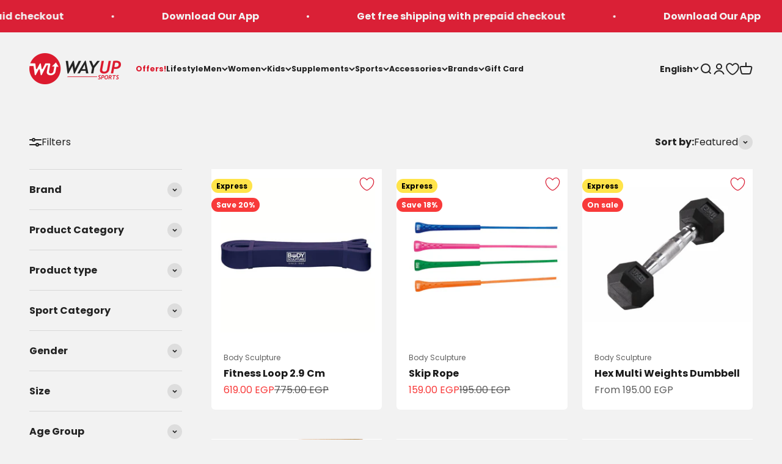

--- FILE ---
content_type: text/html; charset=utf-8
request_url: https://wayupsports.com/collections/fitness-sale
body_size: 93368
content:












<!doctype html>

<html lang="en" dir="ltr">
  <head>
    
      

<style>
.wus-mapp-mode .shopify-section--announcement-bar {
    display: none;
}

.wus-mapp-mode .shopify-section--header {
    display: none;
}

.wus-mapp-mode .footer__block-list {
    display: none;
}

.wus-mapp-mode main {
    opacity: 1;
    transition: opacity 0.2s;
}

.wus-mapp-mode.wus-mapp-loaded main {
    opacity: 1;
}

.wus-terms-link-mobile-li {
    display: none;
}

.wus-mapp-mode .wus-terms-link-mobile-li {
    display: block;
}



.wus-mapp-mode .wus-wishtlist-icon {
    visibility: hidden;
    display: none !important;
}
</style>

<script>
(function() {
    var appStartedLoading = false

    window.wusMapp = {}

    window.wusMapp.getMobileOperatingSystem = function() {
        const userAgent = navigator.userAgent || navigator.vendor || window.opera;
      
        if (/android/i.test(userAgent)) {
          return '2';
        }
      
        if (/iPad|iPhone|iPod/.test(userAgent) && !window.MSStream) {
          return '1';
        }
      
        return '0';
    }

    window.wusMapp.handleMobileCartAttributes = async function() {
        if (!window.ReactNativeWebView) {
            return;
        }

        let os = "0";
        try {
            os = window.wusMapp.getMobileOperatingSystem()
        } catch (error) {
            console.error("Mobile OS detection failed:", error)
            os = "0"
        }


        try {
            let cartResponse = await fetch('/cart/update.js', {
                method: 'POST',
                headers: { 'Content-Type': 'application/json' },
                body: JSON.stringify({
                    attributes: {
                        source: "wma",
                        os: os
                    }
                })
            });
        } catch (e) {
            console.error("Cart update failed:", e)
        }
    }

    function sendEmailToApp() {
        if (!window.ReactNativeWebView) {
            return
        }

        if (!window.WUS_CUSTOMER_EMAIL) {
            return
        }

        var data = {
            type: "wus_customer_email",
            value: window.WUS_CUSTOMER_EMAIL
        }

        window.ReactNativeWebView.postMessage(JSON.stringify(data))
    }

    function sendCartCountToApp(count) {
        if (!window.ReactNativeWebView) {
            return
        }

        var data = {
            type: "wus_cart_count",
            value: count
        }

        window.ReactNativeWebView.postMessage(JSON.stringify(data))
    }

    function sendStoreCurrencyToApp(currency) {
        if (!window.ReactNativeWebView) {
            return
        }

        var data = {
            type: "wus_store_currency",
            value: currency
        }

        window.ReactNativeWebView.postMessage(JSON.stringify(data))
    }

    function sendCartAmountToApp(amount) {
        if (!window.ReactNativeWebView) {
            return
        }

        var data = {
            type: "wus_cart_amount",
            value: amount
        }

        window.ReactNativeWebView.postMessage(JSON.stringify(data))
    }

    function sendCartItemsToApp(item) {
        if (!window.ReactNativeWebView) {
            return
        }
        
        var data = {
            type: "wus_new_cart_items",
            value: item
        }

        window.ReactNativeWebView.postMessage(JSON.stringify(data))
    }

    function sendWishlistCountToApp(count) {
        if (!window.ReactNativeWebView) {
            return
        }

        var data = {
            type: "wus_wishlist_count",
            value: count
        }

        window.ReactNativeWebView.postMessage(JSON.stringify(data))
    }

    function initMapp() {
        if (appStartedLoading) {
            return
        }

        if (!window.ReactNativeWebView) {
            return
        }

        appStartedLoading = true

        document.documentElement.classList.add("wus-mapp-mode")
        sendEmailToApp()

        setTimeout(function() {
            window.wusMapp.handleMobileCartAttributes()
        }, 1000);
    }

    function handleAccountLinks() {
        let elem = document.querySelector('store-header a[href*="/account"]')
        if (elem) {
            elem.setAttribute("href", "https://account.wayupsports.com/")
        }
    }

    function handleAccountLinkMenu() {
        let elem = document.querySelector(".wus-account-link-mobile");
        if (elem) {
            elem.setAttribute("href", "/pages/app-account");
        }
    }

    function isMapp() {
        return document.documentElement.classList.contains("wus-mapp-mode")
    }

    function handleLoadbee() {
        function modifyIframe(iframe) {
            const originalSrc = iframe.src;
    
            iframe.removeAttribute('src');
            
            iframe.setAttribute("sandbox", "allow-scripts");
            
            setTimeout(() => {
                iframe.src = originalSrc;
            }, 0);
        }

        const observer = new MutationObserver((mutationsList, observer) => {
            mutationsList.forEach(mutation => {
                mutation.addedNodes.forEach(node => {
                    if (node.tagName === 'IFRAME' && node.id === 'loadbeeIframeId') {
                        modifyIframe(node);
                    }
                });
            });
        });

        observer.observe(document.body, { childList: true, subtree: true });
    }

    function mockTikTokArabic() {
        var elem = document.querySelector("#header-sidebar-menu a[href*=tiktok]")
        if (elem) {
            elem.setAttribute("href", "/ar")
            elem.removeAttribute("target")
        }
    }

    function runMapp() {
        if (!isMapp()) {
            return
        }

        handleAccountLinks();
        window.wusMapp.handleCart()
        // disableAnalytics();
        window.wusMapp.handleMobileAnalytics();
        window.wusMapp.handleWishlist()
    }

    function disableAnalytics() {
        const noop = function() {};
        const disableTracking = () => {
            if (window.ga && window.ga !== noop) {
                window.ga = noop;
            }

            if (window.gtag && window.gtag !== noop) {
                window.gtag = noop;
            }
            
            if (window.fbq && window.fbq !== noop) {
                window.fbq = noop;
            }
        };
    
        disableTracking();
    
        const observer = new MutationObserver(() => {
            disableTracking();
        });
    
        observer.observe(document.head, { childList: true, subtree: false });
    }

    function extractNumber(text) {
        return parseFloat(text.replace(/[^\d.]/g, "").replace(/(?<=\.\d*)\./g, ""));
    }

    var currentCartItems = [];

    async function updateCartItems() {
        let newCartData = await getCartItemsAndCurrency();
        if (newCartData?.items) {
            currentCartItems = newCartData?.items;
        }
    }

    async function getCartItemsAndCurrency() {
        let cartResponse = await fetch("/cart.js");
        let cartData = await cartResponse.json();
        let items = cartData.items;
        let currency = cartData.currency;
        return { items, currency };
    }

    async function handleCartChange() {
        let newCartData = await getCartItemsAndCurrency();
        let newCartItems = newCartData?.items;
        let newCartCurrency = newCartData?.currency;

        if (!newCartItems) {
            return;
        }

        let cartItemsRecentlyAdded = newCartItems.filter(item => !currentCartItems.some(existingItem => existingItem.id === item.id));
        let cartItemsRecentlyRemoved = currentCartItems.filter(item => !newCartItems.some(existingItem => existingItem.id === item.id));
        
        if (cartItemsRecentlyAdded.length > 0) {
            const newCartItem = cartItemsRecentlyAdded[0];

            if (isNaN(newCartItem.final_price)) {
                newCartItem.final_price = 0
            }
            
            const newCartItemData = {
                productId: newCartItem.handle,
                productName: newCartItem.product_title,
                category: newCartItem.product_type,
                price: newCartItem.final_price / 100,
                currency: newCartCurrency
            }

            sendCartItemsToApp(newCartItemData);
        }

        currentCartItems = JSON.parse(JSON.stringify(newCartItems));
    }
    
    function showView() {
        setTimeout(function() {
            document.documentElement.classList.add("wus-mapp-loaded")
        }, 100)
    }

    function hideView() {
        document.documentElement.classList.remove("wus-mapp-loaded")
    }

    window.wusMapp.exec = function (execData) {
        if (execData.action === "menu") {
            window.wusMapp.handleMenuClick()
        } else if (execData.action === "search") {
            window.wusMapp.handleSearchClick()
        } else if (execData.action === "account") {
            window.wusMapp.handleAccountClick()
        } else if (execData.action === "cart") {
            window.wusMapp.handleCartClick()
        } else if (execData.action === "home") {
            window.wusMapp.handleHomeClick()
        } else if (execData.action === "language") {
            window.wusMapp.handleLangClick()
        } else if (execData.action === "set_version") {
            window.wusMapp.handleAppVersion(execData.data)
        } else if (execData.action === "wishlist") {
            window.wusMapp.handleWishlistClick()
        }
    }

    window.wusMapp.handleMenuClick = function() {
        document.querySelector('store-header [aria-controls="header-sidebar-menu"]').click()
    }

    window.wusMapp.handleLangClick = function() {
        var elem = document.querySelector("header button[aria-controls*='popover-localization-form-locale']")
        if (elem) {
            elem.click();
        }
    }

    window.wusMapp.handleAppVersion = function(data) {
        var elem = document.querySelector("#wus-app-version")
        if (!elem) {
            setTimeout(function() {
                window.wusMapp.handleAppVersion(data);
            }, 100);
            return;
        }

        if (!data.version) {
            return;
        }

        elem.innerHTML = data.version
    }

    window.wusMapp.handleSearchClick = function() {
        document.querySelector('store-header [aria-controls="search-drawer"]').click()
    }

    window.wusMapp.handleAccountClick = function() {
        document.querySelector('store-header a[href*="account.wayupsports.com"]').click()
    }

    window.wusMapp.handleWishlistClick = function() {
        var elem = document.getElementById("wus-wishlist-selector-mobile")
        if (elem) {
            elem.click()
        }
    }

    window.wusMapp.handleCartClick = function() {
        var elem = document.querySelector('store-header [aria-controls="cart-drawer"]')
        if (elem) {
            elem.click()
        } else {
            window.location = "/cart"
        }
    }

    window.wusMapp.handleHomeClick = function() {
        window.location = "/"
    }

    window.wusMapp.handleCart = function() {
        var cartElem = document.querySelector("cart-count");
        if (!cartElem) {
            setTimeout(function() {
                window.wusMapp.handleCart()
            }, 200)
            return
        }

        setTimeout(function() {
            sendCartCountToApp(cartElem.innerHTML);
        }, 200);

        const observer = new MutationObserver((mutationsList, observer) => {
            for (let mutation of mutationsList) {
                if (mutation.type === 'childList') {
                    sendCartCountToApp(cartElem.innerHTML)
                }
            }
        });
            
        const config = { childList: true, subtree: true };
        observer.observe(cartElem, config);
    }

    window.wusMapp.handleWishlist = function() {
        var wishlistElem = document.querySelector(".wus-wishlist-header-count");
        if (!wishlistElem) {
            setTimeout(function() {
                window.wusMapp.handleWishlist()
            }, 200)
            return
        }

        setTimeout(function() {
            sendWishlistCountToApp(wishlistElem.innerHTML);
        }, 200);

        const observer = new MutationObserver((mutationsList, observer) => {
            for (let mutation of mutationsList) {
                if (mutation.type === 'childList') {
                    sendWishlistCountToApp(wishlistElem.innerHTML)
                }
            }
        });
            
        const config = { childList: true, subtree: true };
        observer.observe(wishlistElem, config);
    }

    window.wusMapp.handleMobileAnalytics = function() {
        var lastCartAmount = 0;

        function getCartAmount() {
            let elem = document.querySelector("#cart-drawer [slot='footer'] .v-stack.gap-1:nth-child(1) .h-stack:nth-child(1) span:nth-child(2)");
            if (elem) {
                let amount = extractNumber(elem.textContent);
                let amountClean = amount;
                return amountClean;
            }
            return 0;
        }

        function handleCartAmountAnalytics() {
            let targetElement = document.querySelector("cart-drawer");

            if (targetElement) {
                const observer = new MutationObserver((mutationsList) => {
                    for (const mutation of mutationsList) {
                        if (mutation.type === "childList") {
                            let amount = getCartAmount();
                            if (amount !== lastCartAmount) {
                                sendCartAmountToApp(amount);
                                handleCartChange();
                                lastCartAmount = amount;
                            }
                        }
                    }
                });

                observer.observe(targetElement, {
                    childList: true, 
                    subtree: true
                });

                setTimeout(function() {
                    let amount = getCartAmount();
                    sendCartAmountToApp(amount);
                }, 100);
            } else {
                setTimeout(function() {
                    handleCartAmountAnalytics();
                }, 100);
            }
        }

        function handleStoreCurrencyAnalytics() {
            let currentCurrency = "EGP";
            if (!window.currency) {
                setTimeout(function() {
                    handleStoreCurrencyAnalytics();
                }, 100);
                return;
            }

            if (window.currency && typeof window.currency.active === "string") {
                currentCurrency = window.currency.active
            }

            sendStoreCurrencyToApp(currentCurrency);
        }

        handleCartAmountAnalytics();
        handleStoreCurrencyAnalytics();

        setTimeout(function() {
            updateCartItems();
        }, 100);
    }
    
    window.onload = function() {
        initMapp()
        showView()
        runMapp()
    }

    window.onbeforeunload = function() {
        hideView()
    }

    function onPopState(event) {
        showView()
    }

    window.addEventListener('popstate', onPopState);

    initMapp()

    return;
})();
</script>

    
    <style>
    
</style>

<script>
(function() {
    var DISABLE_PREVIEW = true
    var DISABLE_IWISH = true
    var WWL_MATCH = "wus_will_load"
    var lazyLoadStarted = false
    var isLazyLoading = false
    var reloadScriptsInterval = null

    if (window.ReactNativeWebView || document.documentElement.classList.contains("wus-mapp-mode")) {
        DISABLE_IWISH = false
    } 

    function handleVendorPages() {
        let currentURL = window.location.pathname;
        if (currentURL.includes("collections/vendors")) {
            let searchParams = window.location.search;
            var params = new URLSearchParams(window.location.search);
            var brand = params.get("q");
            if (brand === "asics") {
                window.location = "/collections/asics";
            }
            
        }
    }

    function isScriptMatching(node) {
        var matching = false
        
        if (node.tagName !== 'SCRIPT') {
            return false
        }

        var CONDITION_ARRAY = [
            node.classList.contains("analytics"),
            node.src.includes("static.klaviyo.com"),
            node.textContent.includes("seoant"),
            node.id === "web-pixels-manager-setup",
            node.src.includes("storefront/features-"),
            node.src.includes("a.klaviyo.com/media/js/onsite/onsite"),
            //node.src.includes("scripts.clarity.ms"),
            node.src.includes("shopify-perf-kit"),
            node.textContent.includes("backinstock"),
            node.src.includes("assets/iframe.js#shop=wayupsportsshop.myshopify.com"),
            node.classList.contains("boomerang")
        ]

        if (DISABLE_PREVIEW) {
            CONDITION_ARRAY.push(node.src.includes("preview_bar_injector"))
            CONDITION_ARRAY.push(node.textContent.includes("Shopify.PreviewBarInjector"))
        }

        if (DISABLE_IWISH) {
            CONDITION_ARRAY.push(node.textContent.includes("asynciWishLoad"));
        }

        var loadSocialPlugin = false

        if (window.location.pathname.includes("account/login") || window.location.pathname.includes("account/register")) {
            loadSocialPlugin = true
        }

        if (!loadSocialPlugin) {
            CONDITION_ARRAY.push(node.textContent.includes("SOCIAL_LOGIN_CUSTOMER_LOGGED_IN"));
            CONDITION_ARRAY.push(node.src.includes("d1pzjdztdxpvck.cloudfront.net"));
        }

        var matching = CONDITION_ARRAY.some(condition => condition);

        return matching;
    }

    function interceptAndDisableScripts() {
        var observer = new MutationObserver(function(mutations) {
            mutations.forEach(function(mutation) {
                mutation.addedNodes.forEach(function(node) {
                    if (isScriptMatching(node)) {
                        handleScriptUnload(node)
                    } 
                });
            });
        });

        observer.observe(document, { childList: true, subtree: true });
    }

    function handleScriptUnload(node) {
        if (node.getAttribute("data-reloaded") === "1") {
            return
        }

        if (node.type === WWL_MATCH || node.type === WWL_MATCH + "_js") {
            return
        }

        if (typeof node.type === "string" && node.type.length > 0) {
            node.setAttribute("data-o-type", node.type)
        }

        if (node.textContent.includes("seoant")) {
            node.setAttribute("data-script-selector", "seoant-script")
        }

        node.type = WWL_MATCH

        if (node.textContent.includes("asynciWishLoad")) {
            handleWishListCode(node);
        }
    }

    function handleWishListCode(node) {
        var scriptContent = node.textContent;
        let lines = scriptContent.split('\n');
        let modifiedLines = [];

        modifiedLines.push("window.iWishAsyncLoaded = false;");

        lines.forEach((line) => {
            if (line.includes("function asynciWishLoad")) {
                modifiedLines.push(line);
                modifiedLines.push(`
                    if (window.iWishAsyncLoaded) {
                        return;
                    }
                    window.iWishAsyncLoaded = true;
                `);
            } else if (line.includes("})()")) {
                modifiedLines.push(`
                    asynciWishLoad();
                `);
                modifiedLines.push(line);
            } else {
                modifiedLines.push(line);
            }
        });

        var newScriptContent = modifiedLines.join("\n");
        node.textContent = newScriptContent;
    }

    function reloadScript(unloadedScript, isJS) {
        var script = document.createElement("script");

        for (var i = 0; i < unloadedScript.attributes.length; i++) {
            var attrib = unloadedScript.attributes[i];

            if (attrib.name === "type") {
                continue
            }

            if (attrib.name === "data-o-type") {
                script.setAttribute("type", attrib.value)
            } else {
                script.setAttribute(attrib.name, attrib.value)
            }
        }

        script.textContent = unloadedScript.textContent

        if (isJS) {
            script.setAttribute("type", "text/javascript")
        }

        script.setAttribute("data-reloaded", "1")

        var parent = unloadedScript.parentNode
        parent.replaceChild(script, unloadedScript)
    }

    function handleScriptsLoad() {
        if (isLazyLoading) {
            return
        }

        isLazyLoading = true

        var unloadedScripts = document.querySelectorAll("[type=" + WWL_MATCH + "]")
        var unloadedScriptsJS = document.querySelectorAll("[type=" + WWL_MATCH + "_js]")

        unloadedScriptsJS.forEach(function(unloadedScriptJS) {
            reloadScript(unloadedScriptJS, true)
        })

        unloadedScripts.forEach(function(unloadedScript) {
            reloadScript(unloadedScript, false)
        })

        setTimeout(function() {
            isLazyLoading = false
        }, 500)
    }

    function startReloadScripts() {
        clearInterval(reloadScriptsInterval)
        reloadScriptsInterval = setInterval(function() {
            handleScriptsLoad()
        }, 1000);
    }

    function isMatchArray(thing, arr) {
        var found = false
        for (var i = 0; i < arr.length; i++) {
            if (thing.indexOf(arr[i]) > -1) {
                found = true
                break
            }
        }
        return found
    }

    function startLazyLoad() {
        if (lazyLoadStarted) {
            return
        }

        lazyLoadStarted = true

        setTimeout(function() {
            execLazyLoad()
        }, 100)
    }

    function execLazyLoad() {
        startReloadScripts()
    }

    function checkScriptsAfterLoad() {
        if (document.getElementsByClassName("not-found").length > 0) {
            let seoAntScriptTag = document.querySelector("[data-script-selector=seoant-script]")
            setTimeout(function() {
                reloadScript(seoAntScriptTag, false)
            }, 200)
        }
    }

    function fireScriptLazy() {
        const url = new URL(window.location.href);
        if (url.searchParams.has("open_loy")) {
            startLazyLoad();
        }
        document.addEventListener("click", startLazyLoad);
        document.addEventListener("scroll", startLazyLoad);
        document.addEventListener("touchstart", startLazyLoad);
        document.addEventListener("mousemove", startLazyLoad);

        document.addEventListener('DOMContentLoaded', function() {
            checkScriptsAfterLoad()
        });
    }

    handleVendorPages();

    interceptAndDisableScripts();

    fireScriptLazy();
})();
</script>
    <script>
(function() {
    function handleDomainRedicrection() {
        var inIframe = window.self !== window.top

        if (inIframe) {
            return
        }

        var shopifyDomain = 'wayupsportsshop.myshopify.com';
        var customDomain = 'wayupsports.com'; 
        var currentUrl = window.location.href;  
        
        if (window.location.hostname === shopifyDomain) {
            var newUrl = new URL(currentUrl);
        
            newUrl.hostname = customDomain;
        
            window.location.replace(newUrl.href);
        }    
    }

    handleDomainRedicrection()
    
})();
</script>

    
      
        <script>
    (async function () {
        const blockIpsString = `105.34.73.80
197.54.89.228
197.54.13.58
197.54.28.32
197.54.6.84
197.54.82.81
197.54.86.87
197.54.56.254`;

        if (typeof blockIpsString !== 'string') {
            return
        }
        if (blockIpsString.length === 0) {
            return
        }

        const blockedIps = blockIpsString.split('\n').map(ip => ip.trim());

        if (!blockedIps || blockedIps.length === 0) {
            return
        }

        try {
            const customerIP = await fetch('https://api.ipify.org/?format=json')
            const customerIPData = await customerIP.json()
            const customerIPAddress = customerIPData.ip
            
            let isFound = false
            for (const ip of blockedIps) {
                if (ip === customerIPAddress) {
                    isFound = true
                    break;
                }
            }
            
            if (isFound) {
                window.location.href = 'https://wayupsports.com/pages/404'
            }
        } catch(error) {
            console.error(error)
        }
        
    })();
</script>
      
    
    
    <meta charset="utf-8">
    <meta name="viewport" content="width=device-width, initial-scale=1.0, height=device-height, minimum-scale=1.0, maximum-scale=1.0">
    <meta name="theme-color" content="#f2f2f2">

    <title>Fitness Sale</title><link rel="canonical" href="https://wayupsports.com/collections/fitness-sale"><link rel="shortcut icon" href="//wayupsports.com/cdn/shop/files/Icon_Logo_0ffd80b3-ecde-407d-9e3e-065e7fc7a85b.png?v=1765279083&width=96">
      <link rel="apple-touch-icon" href="//wayupsports.com/cdn/shop/files/Icon_Logo_0ffd80b3-ecde-407d-9e3e-065e7fc7a85b.png?v=1765279083&width=180"><link rel="preconnect" href="https://cdn.shopify.com">
    <link rel="preconnect" href="https://fonts.shopifycdn.com" crossorigin>
    <link rel="dns-prefetch" href="https://productreviews.shopifycdn.com"><link rel="preload" href="//wayupsports.com/cdn/fonts/poppins/poppins_n7.56758dcf284489feb014a026f3727f2f20a54626.woff2" as="font" type="font/woff2" crossorigin><link rel="preload" href="//wayupsports.com/cdn/fonts/poppins/poppins_n4.0ba78fa5af9b0e1a374041b3ceaadf0a43b41362.woff2" as="font" type="font/woff2" crossorigin><meta name="google-site-verification" content="9Tse-2W56Ss0SVyUm55i8BnwdNkFlNYo_VPemDCVWlA" /><meta property="og:type" content="website">
  <meta property="og:title" content="Fitness Sale"><meta property="og:image" content="http://wayupsports.com/cdn/shop/files/Resized-Logo.png?v=1661776788&width=2048">
  <meta property="og:image:secure_url" content="https://wayupsports.com/cdn/shop/files/Resized-Logo.png?v=1661776788&width=2048">
  <meta property="og:image:width" content="1200">
  <meta property="og:image:height" content="628"><meta property="og:url" content="https://wayupsports.com/collections/fitness-sale">
<meta property="og:site_name" content="WayUp Sports"><meta name="twitter:card" content="summary"><meta name="twitter:title" content="Fitness Sale">
  <meta name="twitter:description" content=""><meta name="twitter:image" content="https://wayupsports.com/cdn/shop/files/Resized-Logo.png?crop=center&height=1200&v=1661776788&width=1200">
  <meta name="twitter:image:alt" content=""><script type="application/ld+json">
  {
    "@context": "https://schema.org",
    "@type": "BreadcrumbList",
    "itemListElement": [{
        "@type": "ListItem",
        "position": 1,
        "name": "Home",
        "item": "https://wayupsports.com"
      },{
            "@type": "ListItem",
            "position": 2,
            "name": "Fitness Sale",
            "item": "https://wayupsports.com/collections/fitness-sale"
          }]
  }
</script><style>/* Typography (heading) */
  @font-face {
  font-family: Poppins;
  font-weight: 700;
  font-style: normal;
  font-display: fallback;
  src: url("//wayupsports.com/cdn/fonts/poppins/poppins_n7.56758dcf284489feb014a026f3727f2f20a54626.woff2") format("woff2"),
       url("//wayupsports.com/cdn/fonts/poppins/poppins_n7.f34f55d9b3d3205d2cd6f64955ff4b36f0cfd8da.woff") format("woff");
}

@font-face {
  font-family: Poppins;
  font-weight: 700;
  font-style: italic;
  font-display: fallback;
  src: url("//wayupsports.com/cdn/fonts/poppins/poppins_i7.42fd71da11e9d101e1e6c7932199f925f9eea42d.woff2") format("woff2"),
       url("//wayupsports.com/cdn/fonts/poppins/poppins_i7.ec8499dbd7616004e21155106d13837fff4cf556.woff") format("woff");
}

/* Typography (body) */
  @font-face {
  font-family: Poppins;
  font-weight: 400;
  font-style: normal;
  font-display: fallback;
  src: url("//wayupsports.com/cdn/fonts/poppins/poppins_n4.0ba78fa5af9b0e1a374041b3ceaadf0a43b41362.woff2") format("woff2"),
       url("//wayupsports.com/cdn/fonts/poppins/poppins_n4.214741a72ff2596839fc9760ee7a770386cf16ca.woff") format("woff");
}

@font-face {
  font-family: Poppins;
  font-weight: 400;
  font-style: italic;
  font-display: fallback;
  src: url("//wayupsports.com/cdn/fonts/poppins/poppins_i4.846ad1e22474f856bd6b81ba4585a60799a9f5d2.woff2") format("woff2"),
       url("//wayupsports.com/cdn/fonts/poppins/poppins_i4.56b43284e8b52fc64c1fd271f289a39e8477e9ec.woff") format("woff");
}

@font-face {
  font-family: Poppins;
  font-weight: 700;
  font-style: normal;
  font-display: fallback;
  src: url("//wayupsports.com/cdn/fonts/poppins/poppins_n7.56758dcf284489feb014a026f3727f2f20a54626.woff2") format("woff2"),
       url("//wayupsports.com/cdn/fonts/poppins/poppins_n7.f34f55d9b3d3205d2cd6f64955ff4b36f0cfd8da.woff") format("woff");
}

@font-face {
  font-family: Poppins;
  font-weight: 700;
  font-style: italic;
  font-display: fallback;
  src: url("//wayupsports.com/cdn/fonts/poppins/poppins_i7.42fd71da11e9d101e1e6c7932199f925f9eea42d.woff2") format("woff2"),
       url("//wayupsports.com/cdn/fonts/poppins/poppins_i7.ec8499dbd7616004e21155106d13837fff4cf556.woff") format("woff");
}

:root {
    /**
     * ---------------------------------------------------------------------
     * SPACING VARIABLES
     *
     * We are using a spacing inspired from frameworks like Tailwind CSS.
     * ---------------------------------------------------------------------
     */
    --spacing-0-5: 0.125rem; /* 2px */
    --spacing-1: 0.25rem; /* 4px */
    --spacing-1-5: 0.375rem; /* 6px */
    --spacing-2: 0.5rem; /* 8px */
    --spacing-2-5: 0.625rem; /* 10px */
    --spacing-3: 0.75rem; /* 12px */
    --spacing-3-5: 0.875rem; /* 14px */
    --spacing-4: 1rem; /* 16px */
    --spacing-4-5: 1.125rem; /* 18px */
    --spacing-5: 1.25rem; /* 20px */
    --spacing-5-5: 1.375rem; /* 22px */
    --spacing-6: 1.5rem; /* 24px */
    --spacing-6-5: 1.625rem; /* 26px */
    --spacing-7: 1.75rem; /* 28px */
    --spacing-7-5: 1.875rem; /* 30px */
    --spacing-8: 2rem; /* 32px */
    --spacing-8-5: 2.125rem; /* 34px */
    --spacing-9: 2.25rem; /* 36px */
    --spacing-9-5: 2.375rem; /* 38px */
    --spacing-10: 2.5rem; /* 40px */
    --spacing-11: 2.75rem; /* 44px */
    --spacing-12: 3rem; /* 48px */
    --spacing-14: 3.5rem; /* 56px */
    --spacing-16: 4rem; /* 64px */
    --spacing-18: 4.5rem; /* 72px */
    --spacing-20: 5rem; /* 80px */
    --spacing-24: 6rem; /* 96px */
    --spacing-28: 7rem; /* 112px */
    --spacing-32: 8rem; /* 128px */
    --spacing-36: 9rem; /* 144px */
    --spacing-40: 10rem; /* 160px */
    --spacing-44: 11rem; /* 176px */
    --spacing-48: 12rem; /* 192px */
    --spacing-52: 13rem; /* 208px */
    --spacing-56: 14rem; /* 224px */
    --spacing-60: 15rem; /* 240px */
    --spacing-64: 16rem; /* 256px */
    --spacing-72: 18rem; /* 288px */
    --spacing-80: 20rem; /* 320px */
    --spacing-96: 24rem; /* 384px */

    /* Container */
    --container-max-width: 1600px;
    --container-narrow-max-width: 1350px;
    --container-gutter: var(--spacing-5);
    --section-outer-spacing-block: var(--spacing-8);
    --section-inner-max-spacing-block: var(--spacing-8);
    --section-inner-spacing-inline: var(--container-gutter);
    --section-stack-spacing-block: var(--spacing-8);

    /* Grid gutter */
    --grid-gutter: var(--spacing-5);

    /* Product list settings */
    --product-list-row-gap: var(--spacing-8);
    --product-list-column-gap: var(--grid-gutter);

    /* Form settings */
    --input-gap: var(--spacing-2);
    --input-height: 2.625rem;
    --input-padding-inline: var(--spacing-4);

    /* Other sizes */
    --sticky-area-height: calc(var(--sticky-announcement-bar-enabled, 0) * var(--announcement-bar-height, 0px) + var(--sticky-header-enabled, 0) * var(--header-height, 0px));

    /* RTL support */
    --transform-logical-flip: 1;
    --transform-origin-start: left;
    --transform-origin-end: right;

    /**
     * ---------------------------------------------------------------------
     * TYPOGRAPHY
     * ---------------------------------------------------------------------
     */

    /* Font properties */
    --heading-font-family: Poppins, sans-serif;
    --heading-font-weight: 700;
    --heading-font-style: normal;
    --heading-text-transform: normal;
    --heading-letter-spacing: -0.02em;
    --text-font-family: Poppins, sans-serif;
    --text-font-weight: 400;
    --text-font-style: normal;
    --text-letter-spacing: 0.0em;

    /* Font sizes */
    --text-h0: 3rem;
    --text-h1: 2.5rem;
    --text-h2: 2rem;
    --text-h3: 1.5rem;
    --text-h4: 1.375rem;
    --text-h5: 1.125rem;
    --text-h6: 1rem;
    --text-xs: 0.6875rem;
    --text-sm: 0.75rem;
    --text-base: 0.875rem;
    --text-lg: 1.125rem;

    /**
     * ---------------------------------------------------------------------
     * COLORS
     * ---------------------------------------------------------------------
     */

    /* Color settings */--accent: 218 32 54;
    --text-primary: 35 35 35;
    --background-primary: 242 242 242;
    --dialog-background: 255 255 255;
    --border-color: var(--text-color, var(--text-primary)) / 0.12;

    /* Button colors */
    --button-background-primary: 218 32 54;
    --button-text-primary: 255 255 255;
    --button-background-secondary: 35 35 35;
    --button-text-secondary: 255 255 255;

    /* Status colors */
    --success-background: 224 244 232;
    --success-text: 0 163 65;
    --warning-background: 255 246 233;
    --warning-text: 255 183 74;
    --error-background: 254 231 231;
    --error-text: 248 58 58;

    /* Product colors */
    --on-sale-text: 248 58 58;
    --on-sale-badge-background: 248 58 58;
    --on-sale-badge-text: 255 255 255;
    --sold-out-badge-background: 0 0 0;
    --sold-out-badge-text: 255 255 255;
    --primary-badge-background: 255 228 74;
    --primary-badge-text: 0 0 0;
    --star-color: 255 183 74;
    --product-card-background: 255 255 255;
    --product-card-text: 26 26 26;

    /* Header colors */
    --header-background: 242 242 242;
    --header-text: 35 35 35;

    /* Footer colors */
    --footer-background: 35 35 35;
    --footer-text: 255 255 255;

    /* Rounded variables (used for border radius) */
    --rounded-xs: 0.25rem;
    --rounded-sm: 0.375rem;
    --rounded: 0.75rem;
    --rounded-lg: 1.5rem;
    --rounded-full: 9999px;

    --rounded-button: 3.75rem;
    --rounded-input: 0.5rem;

    /* Box shadow */
    --shadow-sm: 0 2px 8px rgb(var(--text-primary) / 0.1);
    --shadow: 0 5px 15px rgb(var(--text-primary) / 0.1);
    --shadow-md: 0 5px 30px rgb(var(--text-primary) / 0.1);
    --shadow-block: 0px 18px 50px rgb(var(--text-primary) / 0.1);

    /**
     * ---------------------------------------------------------------------
     * OTHER
     * ---------------------------------------------------------------------
     */

    --cursor-close-svg-url: url(//wayupsports.com/cdn/shop/t/161/assets/cursor-close.svg?v=147174565022153725511766657081);
    --cursor-zoom-in-svg-url: url(//wayupsports.com/cdn/shop/t/161/assets/cursor-zoom-in.svg?v=154953035094101115921766657081);
    --cursor-zoom-out-svg-url: url(//wayupsports.com/cdn/shop/t/161/assets/cursor-zoom-out.svg?v=16155520337305705181766657081);
    --checkmark-svg-url: url(//wayupsports.com/cdn/shop/t/161/assets/checkmark.svg?v=77552481021870063511766657081);
  }

  [dir="rtl"]:root {
    /* RTL support */
    --transform-logical-flip: -1;
    --transform-origin-start: right;
    --transform-origin-end: left;
  }

  @media screen and (min-width: 700px) {
    :root {
      /* Typography (font size) */
      --text-h0: 4rem;
      --text-h1: 3rem;
      --text-h2: 2.5rem;
      --text-h3: 2rem;
      --text-h4: 1.625rem;
      --text-h5: 1.25rem;
      --text-h6: 1.125rem;

      --text-xs: 0.75rem;
      --text-sm: 0.875rem;
      --text-base: 1.0rem;
      --text-lg: 1.25rem;

      /* Spacing */
      --container-gutter: 2rem;
      --section-outer-spacing-block: var(--spacing-12);
      --section-inner-max-spacing-block: var(--spacing-10);
      --section-inner-spacing-inline: var(--spacing-12);
      --section-stack-spacing-block: var(--spacing-10);

      /* Grid gutter */
      --grid-gutter: var(--spacing-6);

      /* Product list settings */
      --product-list-row-gap: var(--spacing-12);

      /* Form settings */
      --input-gap: 1rem;
      --input-height: 3.125rem;
      --input-padding-inline: var(--spacing-5);
    }
  }

  @media screen and (min-width: 1000px) {
    :root {
      /* Spacing settings */
      --container-gutter: var(--spacing-12);
      --section-outer-spacing-block: var(--spacing-14);
      --section-inner-max-spacing-block: var(--spacing-12);
      --section-inner-spacing-inline: var(--spacing-16);
      --section-stack-spacing-block: var(--spacing-10);
    }
  }

  @media screen and (min-width: 1150px) {
    :root {
      /* Spacing settings */
      --container-gutter: var(--spacing-12);
      --section-outer-spacing-block: var(--spacing-14);
      --section-inner-max-spacing-block: var(--spacing-12);
      --section-inner-spacing-inline: var(--spacing-16);
      --section-stack-spacing-block: var(--spacing-12);
    }
  }

  @media screen and (min-width: 1400px) {
    :root {
      /* Typography (font size) */
      --text-h0: 5rem;
      --text-h1: 3.75rem;
      --text-h2: 3rem;
      --text-h3: 2.25rem;
      --text-h4: 2rem;
      --text-h5: 1.5rem;
      --text-h6: 1.25rem;

      --section-outer-spacing-block: var(--spacing-16);
      --section-inner-max-spacing-block: var(--spacing-14);
      --section-inner-spacing-inline: var(--spacing-18);
    }
  }

  @media screen and (min-width: 1600px) {
    :root {
      --section-outer-spacing-block: var(--spacing-16);
      --section-inner-max-spacing-block: var(--spacing-16);
      --section-inner-spacing-inline: var(--spacing-20);
    }
  }

  /**
   * ---------------------------------------------------------------------
   * LIQUID DEPENDANT CSS
   *
   * Our main CSS is Liquid free, but some very specific features depend on
   * theme settings, so we have them here
   * ---------------------------------------------------------------------
   */@media screen and (pointer: fine) {
        .button:not([disabled]):hover, .btn:not([disabled]):hover, .shopify-payment-button__button--unbranded:not([disabled]):hover {
          --button-background-opacity: 0.85;
        }

        .button--subdued:not([disabled]):hover {
          --button-background: var(--text-color) / .05 !important;
        }
      }</style><script>
  // This allows to expose several variables to the global scope, to be used in scripts
  window.themeVariables = {
    settings: {
      showPageTransition: false,
      headingApparition: "split_fade",
      pageType: "collection",
      moneyFormat: "{{amount}} EGP",
      moneyWithCurrencyFormat: "{{amount}} EGP",
      currencyCodeEnabled: false,
      cartType: "popover",
      showDiscount: true,
      discountMode: "percentage"
    },

    strings: {
      accessibilityClose: "Close",
      accessibilityNext: "Next",
      accessibilityPrevious: "Previous",
      addToCartButton: "Add to cart",
      soldOutButton: "Sold out",
      preOrderButton: "Pre-order",
      unavailableButton: "Unavailable",
      closeGallery: "Close gallery",
      zoomGallery: "Zoom",
      errorGallery: "Image cannot be loaded",
      soldOutBadge: "Sold out",
      discountBadge: "Save @@",
      sku: "SKU:",
      searchNoResults: "No results could be found.",
      addOrderNote: "Add order note",
      editOrderNote: "Edit order note",
      shippingEstimatorNoResults: "Sorry, we do not ship to your address.",
      shippingEstimatorOneResult: "There is one shipping rate for your address:",
      shippingEstimatorMultipleResults: "There are several shipping rates for your address:",
      shippingEstimatorError: "One or more error occurred while retrieving shipping rates:"
    },

    breakpoints: {
      'sm': 'screen and (min-width: 700px)',
      'md': 'screen and (min-width: 1000px)',
      'lg': 'screen and (min-width: 1150px)',
      'xl': 'screen and (min-width: 1400px)',

      'sm-max': 'screen and (max-width: 699px)',
      'md-max': 'screen and (max-width: 999px)',
      'lg-max': 'screen and (max-width: 1149px)',
      'xl-max': 'screen and (max-width: 1399px)'
    }
  };// For detecting native share
  document.documentElement.classList.add(`native-share--${navigator.share ? 'enabled' : 'disabled'}`);</script>
    <script type="wus_will_load" src="https://assets.sympl.ai/widgets/ecom-prod-dtls/widget.min.js" defer></script>

    <script type="module" src="//wayupsports.com/cdn/shop/t/161/assets/vendor.min.js?v=52426788336887041471766657081"></script>
    <script type="module" src="//wayupsports.com/cdn/shop/t/161/assets/theme.js?v=34403494371011190411767504050"></script>
    <script type="module" src="//wayupsports.com/cdn/shop/t/161/assets/sections.js?v=126128325192048120711767504194"></script>

    
    

    
    
    
    <script type="wus_will_load" src="https://www.waffarad.com/integration/shopify.js" defer></script>


    
    
    

    
    

    
    <script>window.performance && window.performance.mark && window.performance.mark('shopify.content_for_header.start');</script><meta name="google-site-verification" content="Q-ICZDhR6D2TkN92Q9Mtx_E3AFfmGunTXzDEQjks-6w">
<meta name="google-site-verification" content="-E2Jpc6xlUKxySn0RPZXsJVfJWHvpXQRHIuQ-zL7FSs">
<meta id="shopify-digital-wallet" name="shopify-digital-wallet" content="/41304162471/digital_wallets/dialog">
<link rel="alternate" type="application/atom+xml" title="Feed" href="/collections/fitness-sale.atom" />
<link rel="next" href="/collections/fitness-sale?page=2">
<link rel="alternate" hreflang="x-default" href="https://wayupsports.com/collections/fitness-sale">
<link rel="alternate" hreflang="en" href="https://wayupsports.com/collections/fitness-sale">
<link rel="alternate" hreflang="ar" href="https://wayupsports.com/ar/collections/fitness-sale">
<link rel="alternate" type="application/json+oembed" href="https://wayupsports.com/collections/fitness-sale.oembed">
<script async="async" src="/checkouts/internal/preloads.js?locale=en-EG"></script>
<script id="shopify-features" type="application/json">{"accessToken":"a923bd43564512b3551db46d4ce01d4b","betas":["rich-media-storefront-analytics"],"domain":"wayupsports.com","predictiveSearch":true,"shopId":41304162471,"locale":"en"}</script>
<script>var Shopify = Shopify || {};
Shopify.shop = "wayupsportsshop.myshopify.com";
Shopify.locale = "en";
Shopify.currency = {"active":"EGP","rate":"1.0"};
Shopify.country = "EG";
Shopify.theme = {"name":"EVOL 30 | JAN 2026 | 1","id":156013953262,"schema_name":"Impact","schema_version":"5.4.1","theme_store_id":1190,"role":"main"};
Shopify.theme.handle = "null";
Shopify.theme.style = {"id":null,"handle":null};
Shopify.cdnHost = "wayupsports.com/cdn";
Shopify.routes = Shopify.routes || {};
Shopify.routes.root = "/";</script>
<script type="module">!function(o){(o.Shopify=o.Shopify||{}).modules=!0}(window);</script>
<script>!function(o){function n(){var o=[];function n(){o.push(Array.prototype.slice.apply(arguments))}return n.q=o,n}var t=o.Shopify=o.Shopify||{};t.loadFeatures=n(),t.autoloadFeatures=n()}(window);</script>
<script id="shop-js-analytics" type="application/json">{"pageType":"collection"}</script>
<script defer="defer" async type="module" src="//wayupsports.com/cdn/shopifycloud/shop-js/modules/v2/client.init-shop-cart-sync_BT-GjEfc.en.esm.js"></script>
<script defer="defer" async type="module" src="//wayupsports.com/cdn/shopifycloud/shop-js/modules/v2/chunk.common_D58fp_Oc.esm.js"></script>
<script defer="defer" async type="module" src="//wayupsports.com/cdn/shopifycloud/shop-js/modules/v2/chunk.modal_xMitdFEc.esm.js"></script>
<script type="module">
  await import("//wayupsports.com/cdn/shopifycloud/shop-js/modules/v2/client.init-shop-cart-sync_BT-GjEfc.en.esm.js");
await import("//wayupsports.com/cdn/shopifycloud/shop-js/modules/v2/chunk.common_D58fp_Oc.esm.js");
await import("//wayupsports.com/cdn/shopifycloud/shop-js/modules/v2/chunk.modal_xMitdFEc.esm.js");

  window.Shopify.SignInWithShop?.initShopCartSync?.({"fedCMEnabled":true,"windoidEnabled":true});

</script>
<script>(function() {
  var isLoaded = false;
  function asyncLoad() {
    if (isLoaded) return;
    isLoaded = true;
    var urls = ["https:\/\/portal.zakeke.com\/Scripts\/integration\/shopify\/product.js?shop=wayupsportsshop.myshopify.com","https:\/\/atlantis.live.zoko.io\/scripts\/main.js?v=v2\u0026shop=wayupsportsshop.myshopify.com","\/\/uae.fw-cdn.com\/40304015\/188348.js?shop=wayupsportsshop.myshopify.com","https:\/\/d1ggrngj0uwslm.cloudfront.net\/fm_adhoc_scripts\/added_product_cart.js?shop=wayupsportsshop.myshopify.com","https:\/\/d1ggrngj0uwslm.cloudfront.net\/fm_adhoc_scripts\/viewed_product.js?shop=wayupsportsshop.myshopify.com","\/\/cdn.shopify.com\/proxy\/3e885472d745709960166cf86643158588886a698c0f52357616f78bf5ff63c7\/api.goaffpro.com\/loader.js?shop=wayupsportsshop.myshopify.com\u0026sp-cache-control=cHVibGljLCBtYXgtYWdlPTkwMA"];
    for (var i = 0; i < urls.length; i++) {
      var s = document.createElement('script');
      s.type = 'wus_will_load_js';
      s.async = true;
      s.src = urls[i];
      var x = document.getElementsByTagName('script')[0];
      x.parentNode.insertBefore(s, x);
    }
  };
  if(window.attachEvent) {
    window.attachEvent('onload', asyncLoad);
  } else {
    window.addEventListener('load', asyncLoad, false);
  }
})();</script>
<script id="__st">var __st={"a":41304162471,"offset":7200,"reqid":"7eaf7a53-1a31-4966-a305-3769026d9c0f-1769509120","pageurl":"wayupsports.com\/collections\/fitness-sale","u":"52aa700b100e","p":"collection","rtyp":"collection","rid":405320204526};</script>
<script>window.ShopifyPaypalV4VisibilityTracking = true;</script>
<script id="captcha-bootstrap">!function(){'use strict';const t='contact',e='account',n='new_comment',o=[[t,t],['blogs',n],['comments',n],[t,'customer']],c=[[e,'customer_login'],[e,'guest_login'],[e,'recover_customer_password'],[e,'create_customer']],r=t=>t.map((([t,e])=>`form[action*='/${t}']:not([data-nocaptcha='true']) input[name='form_type'][value='${e}']`)).join(','),a=t=>()=>t?[...document.querySelectorAll(t)].map((t=>t.form)):[];function s(){const t=[...o],e=r(t);return a(e)}const i='password',u='form_key',d=['recaptcha-v3-token','g-recaptcha-response','h-captcha-response',i],f=()=>{try{return window.sessionStorage}catch{return}},m='__shopify_v',_=t=>t.elements[u];function p(t,e,n=!1){try{const o=window.sessionStorage,c=JSON.parse(o.getItem(e)),{data:r}=function(t){const{data:e,action:n}=t;return t[m]||n?{data:e,action:n}:{data:t,action:n}}(c);for(const[e,n]of Object.entries(r))t.elements[e]&&(t.elements[e].value=n);n&&o.removeItem(e)}catch(o){console.error('form repopulation failed',{error:o})}}const l='form_type',E='cptcha';function T(t){t.dataset[E]=!0}const w=window,h=w.document,L='Shopify',v='ce_forms',y='captcha';let A=!1;((t,e)=>{const n=(g='f06e6c50-85a8-45c8-87d0-21a2b65856fe',I='https://cdn.shopify.com/shopifycloud/storefront-forms-hcaptcha/ce_storefront_forms_captcha_hcaptcha.v1.5.2.iife.js',D={infoText:'Protected by hCaptcha',privacyText:'Privacy',termsText:'Terms'},(t,e,n)=>{const o=w[L][v],c=o.bindForm;if(c)return c(t,g,e,D).then(n);var r;o.q.push([[t,g,e,D],n]),r=I,A||(h.body.append(Object.assign(h.createElement('script'),{id:'captcha-provider',async:!0,src:r})),A=!0)});var g,I,D;w[L]=w[L]||{},w[L][v]=w[L][v]||{},w[L][v].q=[],w[L][y]=w[L][y]||{},w[L][y].protect=function(t,e){n(t,void 0,e),T(t)},Object.freeze(w[L][y]),function(t,e,n,w,h,L){const[v,y,A,g]=function(t,e,n){const i=e?o:[],u=t?c:[],d=[...i,...u],f=r(d),m=r(i),_=r(d.filter((([t,e])=>n.includes(e))));return[a(f),a(m),a(_),s()]}(w,h,L),I=t=>{const e=t.target;return e instanceof HTMLFormElement?e:e&&e.form},D=t=>v().includes(t);t.addEventListener('submit',(t=>{const e=I(t);if(!e)return;const n=D(e)&&!e.dataset.hcaptchaBound&&!e.dataset.recaptchaBound,o=_(e),c=g().includes(e)&&(!o||!o.value);(n||c)&&t.preventDefault(),c&&!n&&(function(t){try{if(!f())return;!function(t){const e=f();if(!e)return;const n=_(t);if(!n)return;const o=n.value;o&&e.removeItem(o)}(t);const e=Array.from(Array(32),(()=>Math.random().toString(36)[2])).join('');!function(t,e){_(t)||t.append(Object.assign(document.createElement('input'),{type:'hidden',name:u})),t.elements[u].value=e}(t,e),function(t,e){const n=f();if(!n)return;const o=[...t.querySelectorAll(`input[type='${i}']`)].map((({name:t})=>t)),c=[...d,...o],r={};for(const[a,s]of new FormData(t).entries())c.includes(a)||(r[a]=s);n.setItem(e,JSON.stringify({[m]:1,action:t.action,data:r}))}(t,e)}catch(e){console.error('failed to persist form',e)}}(e),e.submit())}));const S=(t,e)=>{t&&!t.dataset[E]&&(n(t,e.some((e=>e===t))),T(t))};for(const o of['focusin','change'])t.addEventListener(o,(t=>{const e=I(t);D(e)&&S(e,y())}));const B=e.get('form_key'),M=e.get(l),P=B&&M;t.addEventListener('DOMContentLoaded',(()=>{const t=y();if(P)for(const e of t)e.elements[l].value===M&&p(e,B);[...new Set([...A(),...v().filter((t=>'true'===t.dataset.shopifyCaptcha))])].forEach((e=>S(e,t)))}))}(h,new URLSearchParams(w.location.search),n,t,e,['guest_login'])})(!0,!0)}();</script>
<script integrity="sha256-4kQ18oKyAcykRKYeNunJcIwy7WH5gtpwJnB7kiuLZ1E=" data-source-attribution="shopify.loadfeatures" defer="defer" src="//wayupsports.com/cdn/shopifycloud/storefront/assets/storefront/load_feature-a0a9edcb.js" crossorigin="anonymous"></script>
<script data-source-attribution="shopify.dynamic_checkout.dynamic.init">var Shopify=Shopify||{};Shopify.PaymentButton=Shopify.PaymentButton||{isStorefrontPortableWallets:!0,init:function(){window.Shopify.PaymentButton.init=function(){};var t=document.createElement("script");t.src="https://wayupsports.com/cdn/shopifycloud/portable-wallets/latest/portable-wallets.en.js",t.type="module",document.head.appendChild(t)}};
</script>
<script data-source-attribution="shopify.dynamic_checkout.buyer_consent">
  function portableWalletsHideBuyerConsent(e){var t=document.getElementById("shopify-buyer-consent"),n=document.getElementById("shopify-subscription-policy-button");t&&n&&(t.classList.add("hidden"),t.setAttribute("aria-hidden","true"),n.removeEventListener("click",e))}function portableWalletsShowBuyerConsent(e){var t=document.getElementById("shopify-buyer-consent"),n=document.getElementById("shopify-subscription-policy-button");t&&n&&(t.classList.remove("hidden"),t.removeAttribute("aria-hidden"),n.addEventListener("click",e))}window.Shopify?.PaymentButton&&(window.Shopify.PaymentButton.hideBuyerConsent=portableWalletsHideBuyerConsent,window.Shopify.PaymentButton.showBuyerConsent=portableWalletsShowBuyerConsent);
</script>
<script data-source-attribution="shopify.dynamic_checkout.cart.bootstrap">document.addEventListener("DOMContentLoaded",(function(){function t(){return document.querySelector("shopify-accelerated-checkout-cart, shopify-accelerated-checkout")}if(t())Shopify.PaymentButton.init();else{new MutationObserver((function(e,n){t()&&(Shopify.PaymentButton.init(),n.disconnect())})).observe(document.body,{childList:!0,subtree:!0})}}));
</script>
<link id="shopify-accelerated-checkout-styles" rel="stylesheet" media="screen" href="https://wayupsports.com/cdn/shopifycloud/portable-wallets/latest/accelerated-checkout-backwards-compat.css" crossorigin="anonymous">
<style id="shopify-accelerated-checkout-cart">
        #shopify-buyer-consent {
  margin-top: 1em;
  display: inline-block;
  width: 100%;
}

#shopify-buyer-consent.hidden {
  display: none;
}

#shopify-subscription-policy-button {
  background: none;
  border: none;
  padding: 0;
  text-decoration: underline;
  font-size: inherit;
  cursor: pointer;
}

#shopify-subscription-policy-button::before {
  box-shadow: none;
}

      </style>

<script>window.performance && window.performance.mark && window.performance.mark('shopify.content_for_header.end');</script>
<link href="//wayupsports.com/cdn/shop/t/161/assets/theme.css?v=181799825845893952421766657081" rel="stylesheet" type="text/css" media="all" />
<link href="//wayupsports.com/cdn/shop/t/161/assets/custom.css?v=69124420075451191641766657081" rel="stylesheet" type="text/css" media="all" />
    <link href="//wayupsports.com/cdn/shop/t/161/assets/wus-custom.css?v=10471915287424888661769282113" rel="stylesheet" type="text/css" media="all" />

    <!-- Hotjar Tracking Code for https://wayupsports.com/ -->
    <script type="wus_will_load">
      (function(h,o,t,j,a,r){
          h.hj=h.hj||function(){(h.hj.q=h.hj.q||[]).push(arguments)};
          h._hjSettings={hjid:5021421,hjsv:6};
          a=o.getElementsByTagName('head')[0];
          r=o.createElement('script');r.async=1;
          r.src=t+h._hjSettings.hjid+j+h._hjSettings.hjsv;
          a.appendChild(r);
      })(window,document,'https://static.hotjar.com/c/hotjar-','.js?sv=');
    </script>

    <!-- Google Tag Manager -->
    <script type="wus_will_load">
      (function(w,d,s,l,i){w[l]=w[l]||[];w[l].push({'gtm.start':
      new Date().getTime(),event:'gtm.js'});var f=d.getElementsByTagName(s)[0],
      j=d.createElement(s),dl=l!='dataLayer'?'&l='+l:'';j.async=true;j.src=
      'https://www.googletagmanager.com/gtm.js?id='+i+dl;f.parentNode.insertBefore(j,f);
      })(window,document,'script','dataLayer','GTM-5D3FMNH');
    </script>
    <!-- End Google Tag Manager -->

    <!-- Google Tag Manager (noscript) -->
    <noscript>
      <iframe src="https://www.googletagmanager.com/ns.html?id=GTM-5D3FMNH" height="0" width="0" style="display:none;visibility:hidden"></iframe>
    </noscript>
    <!-- End Google Tag Manager (noscript) -->
    <script type="wus_will_load">
    (function(c,l,a,r,i,t,y){
        c[a]=c[a]||function(){(c[a].q=c[a].q||[]).push(arguments)};
        t=l.createElement(r);t.async=1;t.src="https://www.clarity.ms/tag/"+i;
        y=l.getElementsByTagName(r)[0];y.parentNode.insertBefore(t,y);
    })(window, document, "clarity", "script", "sc42m2k6lj");
</script>
  <!-- BEGIN app block: shopify://apps/social-login/blocks/automatic_login/8de41085-9237-4829-86d0-25e862482fec -->




    
    
        

            

            <!-- BEGIN app snippet: init --><script>var SOCIAL_LOGIN_CUSTOMER_LOGGED_IN = false;window.InitSocialLogin=function() {new SocialLoginNamespace({"id": 15283, "ssl_host": "", "proxy_subpath": "", "render_appblock": true,"cache_key": "11_15_2024_02_58_58","theme_install": true,"has_special_css": false,"disable_multiple_forms": false,"exclude_from_auto_install_selector": "","append_inside_form": true,"automatic_install_position": "below","include_jquery": true,"iframe_html": `<iframe
id="one-click-social-login-buttons<<iframe_container_id>>" class="one-click-social-login-buttons"
frameBorder='0'
style='   margin-top: 10px;   width: 100%; overflow: hidden;'
data-default_style='margin-top: 10px; overflow: hidden; width: 100%;'
allowtransparency='yes' src='https://oneclicksociallogin.devcloudsoftware.com/api/socialbuttons/?cache_key=11_15_2024_02_58_58&shop=wayupsportsshop.myshopify.com&popup_type=&current_url=<<current_url>>&iframe_id=<<iframe_id>>&button_font_color=<<button_font_color>>&terms_font_color=<<terms_font_color>>&background_color=<<background_color>>&lang=<<current_lang>>'
 title="Social Login Buttons">
</iframe>`,"share_bar_template": ``,"login_popup_template": ``,"register_popup_template": ``,"google_onetap_iframe": ``,"redirect_to_previous_page": false,"redirect_to_current_page": true,"redirect_to_custom_page": false,"redirect_to_custom_page_url": "","popup_login_enabled": false,"customer": false,"popup_dont_allow_closing": false,"show_popup_delay": 0,"google_one_tap_enabled": false,"social_login_popup_dont_connect_events": false,"show_popup_on_arrive": false,"show_popup_only_once": false,"automatic_install": true,"search_form_in_all_pages": true,"share_bar_enabled": false,"redirect_to_enter_password_if_error": true,"share_bar_all_pages": true,"share_bar_products_enabled": true,"share_bar_collections_enabled": true,"find_errors_using_internal_var": true,"myshopify_domain": "wayupsportsshop.myshopify.com","domain":  false,"disable_google_one_tap_mobile": false,"popup_dont_show_in_mobile": false,"debug": false,"appblock_width": "100","search_form_url_regex": false,"code_integration": false,"logged_in_request": false,"popup_login_selector": false,"popup_register_selector": false,"lang": "en","hide_button_text_on_mobile":false,"init_on_page_load": false,"load_in_all_pages":true, "wait_for_element": null, "wait_for_visible_element": null, "wait_for_not_visible_element": null, "buttons_no_iframe": false, "privacy_policy_type": "", "privacy_policy_url": "","privacy_policy_text": "","customer_accepts_marketing_selector": false,"customer_accepts_marketing_selector_position": "","should_confirm_privacy_policy": false,"type_theme": "","customer_accepts_marketing_selector_text": "","facebook_enabled": false,"google_enabled": false,"apple_enabled": false,"amazon_enabled": false,"linkedin_enabled": false,"twitter_enabled": false,"instagram_enabled": false,"meetup_enabled": false,"spotify_enabled": false,"hotmail_enabled": false,"yahoo_enabled": false,"pinterest_enabled": false,"steam_enabled": false,"buttons_type": "","buttons_text_align": "","use_new_twitter_logo": false,"buttons_no_iframe":false,"use_google_official_button": false,"popup_link_replace_onclick": false,"render_google_button_text": "","render_google_button_register_text": "","render_apple_button_text": "","render_apple_button_register_text": "","render_amazon_button_text": "","render_amazon_button_register_text": "","render_facebook_button_text": "","render_facebook_button_register_text": "","render_linkedin_button_text": "","render_linkedin_button_register_text": "","render_twitter_button_text": "","render_twitter_button_register_text": "","render_instagram_button_text": "","render_instagram_button_register_text": "","render_meetup_button_text": "","render_meetup_button_register_text": "","render_hotmail_button_text": "","render_hotmail_button_register_text": "","render_yahoo_button_text": "","render_yahoo_button_register_text": "","render_pinterest_button_text": "","render_pinterest_button_register_text": "","render_steam_button_text": "","render_steam_button_register_text": "","render_spotify_button_text": "","render_spotify_button_register_text": "","number_of_columns": 1,"columns_width": 100,"enable_box": false,"extra_login_params": "","custom_js": function (socialLogin){try{  }catch(e){console.log("Social Login - Error executing custom js");} } }).socialLogin.init();};if (typeof window.loadedSocialLoginLibrary == 'undefined') {window.loadedSocialLoginLibrary = true;var script = document.createElement('script');script.setAttribute("src", "https://cdn.shopify.com/extensions/019b9def-302f-7826-a1f9-1dfcb2263bd0/social-login-117/assets/social_login.min.js");script.setAttribute("id", "social-login-script"); };script.onload = function() { window.InitSocialLogin();}; script.onerror = function () {  }; document.head.appendChild(script);</script>
<style></style><!-- END app snippet -->

        
    
    




<!-- END app block --><!-- BEGIN app block: shopify://apps/judge-me-reviews/blocks/judgeme_core/61ccd3b1-a9f2-4160-9fe9-4fec8413e5d8 --><!-- Start of Judge.me Core -->






<link rel="dns-prefetch" href="https://cdnwidget.judge.me">
<link rel="dns-prefetch" href="https://cdn.judge.me">
<link rel="dns-prefetch" href="https://cdn1.judge.me">
<link rel="dns-prefetch" href="https://api.judge.me">

<script data-cfasync='false' class='jdgm-settings-script'>window.jdgmSettings={"pagination":5,"disable_web_reviews":false,"badge_no_review_text":"No reviews","badge_n_reviews_text":"{{ n }} review/reviews","hide_badge_preview_if_no_reviews":true,"badge_hide_text":false,"enforce_center_preview_badge":false,"widget_title":"Customer Reviews","widget_open_form_text":"Write a review","widget_close_form_text":"Cancel review","widget_refresh_page_text":"Refresh page","widget_summary_text":"Based on {{ number_of_reviews }} review/reviews","widget_no_review_text":"Be the first to write a review","widget_name_field_text":"Display name","widget_verified_name_field_text":"Verified Name (public)","widget_name_placeholder_text":"Display name","widget_required_field_error_text":"This field is required.","widget_email_field_text":"Email address","widget_verified_email_field_text":"Verified Email (private, can not be edited)","widget_email_placeholder_text":"Your email address","widget_email_field_error_text":"Please enter a valid email address.","widget_rating_field_text":"Rating","widget_review_title_field_text":"Review Title","widget_review_title_placeholder_text":"Give your review a title","widget_review_body_field_text":"Review content","widget_review_body_placeholder_text":"Start writing here...","widget_pictures_field_text":"Picture/Video (optional)","widget_submit_review_text":"Submit Review","widget_submit_verified_review_text":"Submit Verified Review","widget_submit_success_msg_with_auto_publish":"Thank you! Please refresh the page in a few moments to see your review. You can remove or edit your review by logging into \u003ca href='https://judge.me/login' target='_blank' rel='nofollow noopener'\u003eJudge.me\u003c/a\u003e","widget_submit_success_msg_no_auto_publish":"Thank you! Your review will be published as soon as it is approved by the shop admin. You can remove or edit your review by logging into \u003ca href='https://judge.me/login' target='_blank' rel='nofollow noopener'\u003eJudge.me\u003c/a\u003e","widget_show_default_reviews_out_of_total_text":"Showing {{ n_reviews_shown }} out of {{ n_reviews }} reviews.","widget_show_all_link_text":"Show all","widget_show_less_link_text":"Show less","widget_author_said_text":"{{ reviewer_name }} said:","widget_days_text":"{{ n }} days ago","widget_weeks_text":"{{ n }} week/weeks ago","widget_months_text":"{{ n }} month/months ago","widget_years_text":"{{ n }} year/years ago","widget_yesterday_text":"Yesterday","widget_today_text":"Today","widget_replied_text":"\u003e\u003e {{ shop_name }} replied:","widget_read_more_text":"Read more","widget_reviewer_name_as_initial":"","widget_rating_filter_color":"","widget_rating_filter_see_all_text":"See all reviews","widget_sorting_most_recent_text":"Most Recent","widget_sorting_highest_rating_text":"Highest Rating","widget_sorting_lowest_rating_text":"Lowest Rating","widget_sorting_with_pictures_text":"Only Pictures","widget_sorting_most_helpful_text":"Most Helpful","widget_open_question_form_text":"Ask a question","widget_reviews_subtab_text":"Reviews","widget_questions_subtab_text":"Questions","widget_question_label_text":"Question","widget_answer_label_text":"Answer","widget_question_placeholder_text":"Write your question here","widget_submit_question_text":"Submit Question","widget_question_submit_success_text":"Thank you for your question! We will notify you once it gets answered.","verified_badge_text":"Verified","verified_badge_bg_color":"","verified_badge_text_color":"","verified_badge_placement":"left-of-reviewer-name","widget_review_max_height":"","widget_hide_border":false,"widget_social_share":false,"widget_thumb":false,"widget_review_location_show":false,"widget_location_format":"","all_reviews_include_out_of_store_products":true,"all_reviews_out_of_store_text":"(out of store)","all_reviews_pagination":100,"all_reviews_product_name_prefix_text":"about","enable_review_pictures":true,"enable_question_anwser":false,"widget_theme":"","review_date_format":"mm/dd/yyyy","default_sort_method":"most-recent","widget_product_reviews_subtab_text":"Product Reviews","widget_shop_reviews_subtab_text":"Shop Reviews","widget_other_products_reviews_text":"Reviews for other products","widget_store_reviews_subtab_text":"Store reviews","widget_no_store_reviews_text":"This store hasn't received any reviews yet","widget_web_restriction_product_reviews_text":"This product hasn't received any reviews yet","widget_no_items_text":"No items found","widget_show_more_text":"Show more","widget_write_a_store_review_text":"Write a Store Review","widget_other_languages_heading":"Reviews in Other Languages","widget_translate_review_text":"Translate review to {{ language }}","widget_translating_review_text":"Translating...","widget_show_original_translation_text":"Show original ({{ language }})","widget_translate_review_failed_text":"Review couldn't be translated.","widget_translate_review_retry_text":"Retry","widget_translate_review_try_again_later_text":"Try again later","show_product_url_for_grouped_product":false,"widget_sorting_pictures_first_text":"Pictures First","show_pictures_on_all_rev_page_mobile":false,"show_pictures_on_all_rev_page_desktop":false,"floating_tab_hide_mobile_install_preference":false,"floating_tab_button_name":"★ Reviews","floating_tab_title":"Let customers speak for us","floating_tab_button_color":"","floating_tab_button_background_color":"","floating_tab_url":"","floating_tab_url_enabled":false,"floating_tab_tab_style":"text","all_reviews_text_badge_text":"Customers rate us {{ shop.metafields.judgeme.all_reviews_rating | round: 1 }}/5 based on {{ shop.metafields.judgeme.all_reviews_count }} reviews.","all_reviews_text_badge_text_branded_style":"{{ shop.metafields.judgeme.all_reviews_rating | round: 1 }} out of 5 stars based on {{ shop.metafields.judgeme.all_reviews_count }} reviews","is_all_reviews_text_badge_a_link":false,"show_stars_for_all_reviews_text_badge":false,"all_reviews_text_badge_url":"","all_reviews_text_style":"text","all_reviews_text_color_style":"judgeme_brand_color","all_reviews_text_color":"#108474","all_reviews_text_show_jm_brand":true,"featured_carousel_show_header":true,"featured_carousel_title":"Let customers speak for us","testimonials_carousel_title":"Customers are saying","videos_carousel_title":"Real customer stories","cards_carousel_title":"Customers are saying","featured_carousel_count_text":"from {{ n }} reviews","featured_carousel_add_link_to_all_reviews_page":false,"featured_carousel_url":"","featured_carousel_show_images":true,"featured_carousel_autoslide_interval":5,"featured_carousel_arrows_on_the_sides":false,"featured_carousel_height":250,"featured_carousel_width":80,"featured_carousel_image_size":0,"featured_carousel_image_height":250,"featured_carousel_arrow_color":"#eeeeee","verified_count_badge_style":"vintage","verified_count_badge_orientation":"horizontal","verified_count_badge_color_style":"judgeme_brand_color","verified_count_badge_color":"#108474","is_verified_count_badge_a_link":false,"verified_count_badge_url":"","verified_count_badge_show_jm_brand":true,"widget_rating_preset_default":5,"widget_first_sub_tab":"product-reviews","widget_show_histogram":true,"widget_histogram_use_custom_color":false,"widget_pagination_use_custom_color":false,"widget_star_use_custom_color":false,"widget_verified_badge_use_custom_color":false,"widget_write_review_use_custom_color":false,"picture_reminder_submit_button":"Upload Pictures","enable_review_videos":false,"mute_video_by_default":false,"widget_sorting_videos_first_text":"Videos First","widget_review_pending_text":"Pending","featured_carousel_items_for_large_screen":3,"social_share_options_order":"Facebook,Twitter","remove_microdata_snippet":true,"disable_json_ld":false,"enable_json_ld_products":false,"preview_badge_show_question_text":false,"preview_badge_no_question_text":"No questions","preview_badge_n_question_text":"{{ number_of_questions }} question/questions","qa_badge_show_icon":false,"qa_badge_position":"same-row","remove_judgeme_branding":false,"widget_add_search_bar":false,"widget_search_bar_placeholder":"Search","widget_sorting_verified_only_text":"Verified only","featured_carousel_theme":"default","featured_carousel_show_rating":true,"featured_carousel_show_title":true,"featured_carousel_show_body":true,"featured_carousel_show_date":false,"featured_carousel_show_reviewer":true,"featured_carousel_show_product":false,"featured_carousel_header_background_color":"#108474","featured_carousel_header_text_color":"#ffffff","featured_carousel_name_product_separator":"reviewed","featured_carousel_full_star_background":"#108474","featured_carousel_empty_star_background":"#dadada","featured_carousel_vertical_theme_background":"#f9fafb","featured_carousel_verified_badge_enable":true,"featured_carousel_verified_badge_color":"#108474","featured_carousel_border_style":"round","featured_carousel_review_line_length_limit":3,"featured_carousel_more_reviews_button_text":"Read more reviews","featured_carousel_view_product_button_text":"View product","all_reviews_page_load_reviews_on":"scroll","all_reviews_page_load_more_text":"Load More Reviews","disable_fb_tab_reviews":false,"enable_ajax_cdn_cache":false,"widget_advanced_speed_features":5,"widget_public_name_text":"displayed publicly like","default_reviewer_name":"John Smith","default_reviewer_name_has_non_latin":true,"widget_reviewer_anonymous":"Anonymous","medals_widget_title":"Judge.me Review Medals","medals_widget_background_color":"#f9fafb","medals_widget_position":"footer_all_pages","medals_widget_border_color":"#f9fafb","medals_widget_verified_text_position":"left","medals_widget_use_monochromatic_version":false,"medals_widget_elements_color":"#108474","show_reviewer_avatar":true,"widget_invalid_yt_video_url_error_text":"Not a YouTube video URL","widget_max_length_field_error_text":"Please enter no more than {0} characters.","widget_show_country_flag":false,"widget_show_collected_via_shop_app":true,"widget_verified_by_shop_badge_style":"light","widget_verified_by_shop_text":"Verified by Shop","widget_show_photo_gallery":true,"widget_load_with_code_splitting":true,"widget_ugc_install_preference":false,"widget_ugc_title":"Made by us, Shared by you","widget_ugc_subtitle":"Tag us to see your picture featured in our page","widget_ugc_arrows_color":"#ffffff","widget_ugc_primary_button_text":"Buy Now","widget_ugc_primary_button_background_color":"#108474","widget_ugc_primary_button_text_color":"#ffffff","widget_ugc_primary_button_border_width":"0","widget_ugc_primary_button_border_style":"none","widget_ugc_primary_button_border_color":"#108474","widget_ugc_primary_button_border_radius":"25","widget_ugc_secondary_button_text":"Load More","widget_ugc_secondary_button_background_color":"#ffffff","widget_ugc_secondary_button_text_color":"#108474","widget_ugc_secondary_button_border_width":"2","widget_ugc_secondary_button_border_style":"solid","widget_ugc_secondary_button_border_color":"#108474","widget_ugc_secondary_button_border_radius":"25","widget_ugc_reviews_button_text":"View Reviews","widget_ugc_reviews_button_background_color":"#ffffff","widget_ugc_reviews_button_text_color":"#108474","widget_ugc_reviews_button_border_width":"2","widget_ugc_reviews_button_border_style":"solid","widget_ugc_reviews_button_border_color":"#108474","widget_ugc_reviews_button_border_radius":"25","widget_ugc_reviews_button_link_to":"judgeme-reviews-page","widget_ugc_show_post_date":true,"widget_ugc_max_width":"800","widget_rating_metafield_value_type":true,"widget_primary_color":"#da2036","widget_enable_secondary_color":false,"widget_secondary_color":"#edf5f5","widget_summary_average_rating_text":"{{ average_rating }} out of 5","widget_media_grid_title":"Customer photos \u0026 videos","widget_media_grid_see_more_text":"See more","widget_round_style":false,"widget_show_product_medals":true,"widget_verified_by_judgeme_text":"Verified by Judge.me","widget_show_store_medals":true,"widget_verified_by_judgeme_text_in_store_medals":"Verified by Judge.me","widget_media_field_exceed_quantity_message":"Sorry, we can only accept {{ max_media }} for one review.","widget_media_field_exceed_limit_message":"{{ file_name }} is too large, please select a {{ media_type }} less than {{ size_limit }}MB.","widget_review_submitted_text":"Review Submitted!","widget_question_submitted_text":"Question Submitted!","widget_close_form_text_question":"Cancel","widget_write_your_answer_here_text":"Write your answer here","widget_enabled_branded_link":true,"widget_show_collected_by_judgeme":false,"widget_reviewer_name_color":"","widget_write_review_text_color":"","widget_write_review_bg_color":"","widget_collected_by_judgeme_text":"collected by Judge.me","widget_pagination_type":"standard","widget_load_more_text":"Load More","widget_load_more_color":"#108474","widget_full_review_text":"Full Review","widget_read_more_reviews_text":"Read More Reviews","widget_read_questions_text":"Read Questions","widget_questions_and_answers_text":"Questions \u0026 Answers","widget_verified_by_text":"Verified by","widget_verified_text":"Verified","widget_number_of_reviews_text":"{{ number_of_reviews }} reviews","widget_back_button_text":"Back","widget_next_button_text":"Next","widget_custom_forms_filter_button":"Filters","custom_forms_style":"horizontal","widget_show_review_information":false,"how_reviews_are_collected":"How reviews are collected?","widget_show_review_keywords":false,"widget_gdpr_statement":"How we use your data: We'll only contact you about the review you left, and only if necessary. By submitting your review, you agree to Judge.me's \u003ca href='https://judge.me/terms' target='_blank' rel='nofollow noopener'\u003eterms\u003c/a\u003e, \u003ca href='https://judge.me/privacy' target='_blank' rel='nofollow noopener'\u003eprivacy\u003c/a\u003e and \u003ca href='https://judge.me/content-policy' target='_blank' rel='nofollow noopener'\u003econtent\u003c/a\u003e policies.","widget_multilingual_sorting_enabled":false,"widget_translate_review_content_enabled":false,"widget_translate_review_content_method":"manual","popup_widget_review_selection":"automatically_with_pictures","popup_widget_round_border_style":true,"popup_widget_show_title":true,"popup_widget_show_body":true,"popup_widget_show_reviewer":false,"popup_widget_show_product":true,"popup_widget_show_pictures":true,"popup_widget_use_review_picture":true,"popup_widget_show_on_home_page":true,"popup_widget_show_on_product_page":true,"popup_widget_show_on_collection_page":true,"popup_widget_show_on_cart_page":true,"popup_widget_position":"bottom_left","popup_widget_first_review_delay":5,"popup_widget_duration":5,"popup_widget_interval":5,"popup_widget_review_count":5,"popup_widget_hide_on_mobile":true,"review_snippet_widget_round_border_style":true,"review_snippet_widget_card_color":"#FFFFFF","review_snippet_widget_slider_arrows_background_color":"#FFFFFF","review_snippet_widget_slider_arrows_color":"#000000","review_snippet_widget_star_color":"#108474","show_product_variant":false,"all_reviews_product_variant_label_text":"Variant: ","widget_show_verified_branding":false,"widget_ai_summary_title":"Customers say","widget_ai_summary_disclaimer":"AI-powered review summary based on recent customer reviews","widget_show_ai_summary":false,"widget_show_ai_summary_bg":false,"widget_show_review_title_input":true,"redirect_reviewers_invited_via_email":"review_widget","request_store_review_after_product_review":false,"request_review_other_products_in_order":false,"review_form_color_scheme":"default","review_form_corner_style":"square","review_form_star_color":{},"review_form_text_color":"#333333","review_form_background_color":"#ffffff","review_form_field_background_color":"#fafafa","review_form_button_color":{},"review_form_button_text_color":"#ffffff","review_form_modal_overlay_color":"#000000","review_content_screen_title_text":"How would you rate this product?","review_content_introduction_text":"We would love it if you would share a bit about your experience.","store_review_form_title_text":"How would you rate this store?","store_review_form_introduction_text":"We would love it if you would share a bit about your experience.","show_review_guidance_text":true,"one_star_review_guidance_text":"Poor","five_star_review_guidance_text":"Great","customer_information_screen_title_text":"About you","customer_information_introduction_text":"Please tell us more about you.","custom_questions_screen_title_text":"Your experience in more detail","custom_questions_introduction_text":"Here are a few questions to help us understand more about your experience.","review_submitted_screen_title_text":"Thanks for your review!","review_submitted_screen_thank_you_text":"We are processing it and it will appear on the store soon.","review_submitted_screen_email_verification_text":"Please confirm your email by clicking the link we just sent you. This helps us keep reviews authentic.","review_submitted_request_store_review_text":"Would you like to share your experience of shopping with us?","review_submitted_review_other_products_text":"Would you like to review these products?","store_review_screen_title_text":"Would you like to share your experience of shopping with us?","store_review_introduction_text":"We value your feedback and use it to improve. Please share any thoughts or suggestions you have.","reviewer_media_screen_title_picture_text":"Share a picture","reviewer_media_introduction_picture_text":"Upload a photo to support your review.","reviewer_media_screen_title_video_text":"Share a video","reviewer_media_introduction_video_text":"Upload a video to support your review.","reviewer_media_screen_title_picture_or_video_text":"Share a picture or video","reviewer_media_introduction_picture_or_video_text":"Upload a photo or video to support your review.","reviewer_media_youtube_url_text":"Paste your Youtube URL here","advanced_settings_next_step_button_text":"Next","advanced_settings_close_review_button_text":"Close","modal_write_review_flow":false,"write_review_flow_required_text":"Required","write_review_flow_privacy_message_text":"We respect your privacy.","write_review_flow_anonymous_text":"Post review as anonymous","write_review_flow_visibility_text":"This won't be visible to other customers.","write_review_flow_multiple_selection_help_text":"Select as many as you like","write_review_flow_single_selection_help_text":"Select one option","write_review_flow_required_field_error_text":"This field is required","write_review_flow_invalid_email_error_text":"Please enter a valid email address","write_review_flow_max_length_error_text":"Max. {{ max_length }} characters.","write_review_flow_media_upload_text":"\u003cb\u003eClick to upload\u003c/b\u003e or drag and drop","write_review_flow_gdpr_statement":"We'll only contact you about your review if necessary. By submitting your review, you agree to our \u003ca href='https://judge.me/terms' target='_blank' rel='nofollow noopener'\u003eterms and conditions\u003c/a\u003e and \u003ca href='https://judge.me/privacy' target='_blank' rel='nofollow noopener'\u003eprivacy policy\u003c/a\u003e.","rating_only_reviews_enabled":false,"show_negative_reviews_help_screen":false,"new_review_flow_help_screen_rating_threshold":3,"negative_review_resolution_screen_title_text":"Tell us more","negative_review_resolution_text":"Your experience matters to us. If there were issues with your purchase, we're here to help. Feel free to reach out to us, we'd love the opportunity to make things right.","negative_review_resolution_button_text":"Contact us","negative_review_resolution_proceed_with_review_text":"Leave a review","negative_review_resolution_subject":"Issue with purchase from {{ shop_name }}.{{ order_name }}","preview_badge_collection_page_install_status":false,"widget_review_custom_css":"","preview_badge_custom_css":"","preview_badge_stars_count":"5-stars","featured_carousel_custom_css":"","floating_tab_custom_css":"","all_reviews_widget_custom_css":"","medals_widget_custom_css":"","verified_badge_custom_css":"","all_reviews_text_custom_css":"","transparency_badges_collected_via_store_invite":false,"transparency_badges_from_another_provider":false,"transparency_badges_collected_from_store_visitor":false,"transparency_badges_collected_by_verified_review_provider":false,"transparency_badges_earned_reward":false,"transparency_badges_collected_via_store_invite_text":"Review collected via store invitation","transparency_badges_from_another_provider_text":"Review collected from another provider","transparency_badges_collected_from_store_visitor_text":"Review collected from a store visitor","transparency_badges_written_in_google_text":"Review written in Google","transparency_badges_written_in_etsy_text":"Review written in Etsy","transparency_badges_written_in_shop_app_text":"Review written in Shop App","transparency_badges_earned_reward_text":"Review earned a reward for future purchase","product_review_widget_per_page":10,"widget_store_review_label_text":"Review about the store","checkout_comment_extension_title_on_product_page":"Customer Comments","checkout_comment_extension_num_latest_comment_show":5,"checkout_comment_extension_format":"name_and_timestamp","checkout_comment_customer_name":"last_initial","checkout_comment_comment_notification":true,"preview_badge_collection_page_install_preference":true,"preview_badge_home_page_install_preference":false,"preview_badge_product_page_install_preference":false,"review_widget_install_preference":"","review_carousel_install_preference":false,"floating_reviews_tab_install_preference":"none","verified_reviews_count_badge_install_preference":false,"all_reviews_text_install_preference":false,"review_widget_best_location":true,"judgeme_medals_install_preference":false,"review_widget_revamp_enabled":false,"review_widget_qna_enabled":false,"review_widget_header_theme":"minimal","review_widget_widget_title_enabled":true,"review_widget_header_text_size":"medium","review_widget_header_text_weight":"regular","review_widget_average_rating_style":"compact","review_widget_bar_chart_enabled":true,"review_widget_bar_chart_type":"numbers","review_widget_bar_chart_style":"standard","review_widget_expanded_media_gallery_enabled":false,"review_widget_reviews_section_theme":"standard","review_widget_image_style":"thumbnails","review_widget_review_image_ratio":"square","review_widget_stars_size":"medium","review_widget_verified_badge":"standard_text","review_widget_review_title_text_size":"medium","review_widget_review_text_size":"medium","review_widget_review_text_length":"medium","review_widget_number_of_columns_desktop":3,"review_widget_carousel_transition_speed":5,"review_widget_custom_questions_answers_display":"always","review_widget_button_text_color":"#FFFFFF","review_widget_text_color":"#000000","review_widget_lighter_text_color":"#7B7B7B","review_widget_corner_styling":"soft","review_widget_review_word_singular":"review","review_widget_review_word_plural":"reviews","review_widget_voting_label":"Helpful?","review_widget_shop_reply_label":"Reply from {{ shop_name }}:","review_widget_filters_title":"Filters","qna_widget_question_word_singular":"Question","qna_widget_question_word_plural":"Questions","qna_widget_answer_reply_label":"Answer from {{ answerer_name }}:","qna_content_screen_title_text":"Ask a question about this product","qna_widget_question_required_field_error_text":"Please enter your question.","qna_widget_flow_gdpr_statement":"We'll only contact you about your question if necessary. By submitting your question, you agree to our \u003ca href='https://judge.me/terms' target='_blank' rel='nofollow noopener'\u003eterms and conditions\u003c/a\u003e and \u003ca href='https://judge.me/privacy' target='_blank' rel='nofollow noopener'\u003eprivacy policy\u003c/a\u003e.","qna_widget_question_submitted_text":"Thanks for your question!","qna_widget_close_form_text_question":"Close","qna_widget_question_submit_success_text":"We’ll notify you by email when your question is answered.","all_reviews_widget_v2025_enabled":false,"all_reviews_widget_v2025_header_theme":"default","all_reviews_widget_v2025_widget_title_enabled":true,"all_reviews_widget_v2025_header_text_size":"medium","all_reviews_widget_v2025_header_text_weight":"regular","all_reviews_widget_v2025_average_rating_style":"compact","all_reviews_widget_v2025_bar_chart_enabled":true,"all_reviews_widget_v2025_bar_chart_type":"numbers","all_reviews_widget_v2025_bar_chart_style":"standard","all_reviews_widget_v2025_expanded_media_gallery_enabled":false,"all_reviews_widget_v2025_show_store_medals":true,"all_reviews_widget_v2025_show_photo_gallery":true,"all_reviews_widget_v2025_show_review_keywords":false,"all_reviews_widget_v2025_show_ai_summary":false,"all_reviews_widget_v2025_show_ai_summary_bg":false,"all_reviews_widget_v2025_add_search_bar":false,"all_reviews_widget_v2025_default_sort_method":"most-recent","all_reviews_widget_v2025_reviews_per_page":10,"all_reviews_widget_v2025_reviews_section_theme":"default","all_reviews_widget_v2025_image_style":"thumbnails","all_reviews_widget_v2025_review_image_ratio":"square","all_reviews_widget_v2025_stars_size":"medium","all_reviews_widget_v2025_verified_badge":"bold_badge","all_reviews_widget_v2025_review_title_text_size":"medium","all_reviews_widget_v2025_review_text_size":"medium","all_reviews_widget_v2025_review_text_length":"medium","all_reviews_widget_v2025_number_of_columns_desktop":3,"all_reviews_widget_v2025_carousel_transition_speed":5,"all_reviews_widget_v2025_custom_questions_answers_display":"always","all_reviews_widget_v2025_show_product_variant":false,"all_reviews_widget_v2025_show_reviewer_avatar":true,"all_reviews_widget_v2025_reviewer_name_as_initial":"","all_reviews_widget_v2025_review_location_show":false,"all_reviews_widget_v2025_location_format":"","all_reviews_widget_v2025_show_country_flag":false,"all_reviews_widget_v2025_verified_by_shop_badge_style":"light","all_reviews_widget_v2025_social_share":false,"all_reviews_widget_v2025_social_share_options_order":"Facebook,Twitter,LinkedIn,Pinterest","all_reviews_widget_v2025_pagination_type":"standard","all_reviews_widget_v2025_button_text_color":"#FFFFFF","all_reviews_widget_v2025_text_color":"#000000","all_reviews_widget_v2025_lighter_text_color":"#7B7B7B","all_reviews_widget_v2025_corner_styling":"soft","all_reviews_widget_v2025_title":"Customer reviews","all_reviews_widget_v2025_ai_summary_title":"Customers say about this store","all_reviews_widget_v2025_no_review_text":"Be the first to write a review","platform":"shopify","branding_url":"https://app.judge.me/reviews","branding_text":"Powered by Judge.me","locale":"en","reply_name":"WayUp Sports","widget_version":"3.0","footer":true,"autopublish":true,"review_dates":true,"enable_custom_form":false,"shop_use_review_site":false,"shop_locale":"en","enable_multi_locales_translations":false,"show_review_title_input":true,"review_verification_email_status":"always","can_be_branded":true,"reply_name_text":"WayUp Sports"};</script> <style class='jdgm-settings-style'>.jdgm-xx{left:0}:root{--jdgm-primary-color: #da2036;--jdgm-secondary-color: rgba(218,32,54,0.1);--jdgm-star-color: #da2036;--jdgm-write-review-text-color: white;--jdgm-write-review-bg-color: #da2036;--jdgm-paginate-color: #da2036;--jdgm-border-radius: 0;--jdgm-reviewer-name-color: #da2036}.jdgm-histogram__bar-content{background-color:#da2036}.jdgm-rev[data-verified-buyer=true] .jdgm-rev__icon.jdgm-rev__icon:after,.jdgm-rev__buyer-badge.jdgm-rev__buyer-badge{color:white;background-color:#da2036}.jdgm-review-widget--small .jdgm-gallery.jdgm-gallery .jdgm-gallery__thumbnail-link:nth-child(8) .jdgm-gallery__thumbnail-wrapper.jdgm-gallery__thumbnail-wrapper:before{content:"See more"}@media only screen and (min-width: 768px){.jdgm-gallery.jdgm-gallery .jdgm-gallery__thumbnail-link:nth-child(8) .jdgm-gallery__thumbnail-wrapper.jdgm-gallery__thumbnail-wrapper:before{content:"See more"}}.jdgm-prev-badge[data-average-rating='0.00']{display:none !important}.jdgm-author-all-initials{display:none !important}.jdgm-author-last-initial{display:none !important}.jdgm-rev-widg__title{visibility:hidden}.jdgm-rev-widg__summary-text{visibility:hidden}.jdgm-prev-badge__text{visibility:hidden}.jdgm-rev__prod-link-prefix:before{content:'about'}.jdgm-rev__variant-label:before{content:'Variant: '}.jdgm-rev__out-of-store-text:before{content:'(out of store)'}@media only screen and (min-width: 768px){.jdgm-rev__pics .jdgm-rev_all-rev-page-picture-separator,.jdgm-rev__pics .jdgm-rev__product-picture{display:none}}@media only screen and (max-width: 768px){.jdgm-rev__pics .jdgm-rev_all-rev-page-picture-separator,.jdgm-rev__pics .jdgm-rev__product-picture{display:none}}.jdgm-preview-badge[data-template="product"]{display:none !important}.jdgm-preview-badge[data-template="index"]{display:none !important}.jdgm-verified-count-badget[data-from-snippet="true"]{display:none !important}.jdgm-carousel-wrapper[data-from-snippet="true"]{display:none !important}.jdgm-all-reviews-text[data-from-snippet="true"]{display:none !important}.jdgm-medals-section[data-from-snippet="true"]{display:none !important}.jdgm-ugc-media-wrapper[data-from-snippet="true"]{display:none !important}.jdgm-rev__transparency-badge[data-badge-type="review_collected_via_store_invitation"]{display:none !important}.jdgm-rev__transparency-badge[data-badge-type="review_collected_from_another_provider"]{display:none !important}.jdgm-rev__transparency-badge[data-badge-type="review_collected_from_store_visitor"]{display:none !important}.jdgm-rev__transparency-badge[data-badge-type="review_written_in_etsy"]{display:none !important}.jdgm-rev__transparency-badge[data-badge-type="review_written_in_google_business"]{display:none !important}.jdgm-rev__transparency-badge[data-badge-type="review_written_in_shop_app"]{display:none !important}.jdgm-rev__transparency-badge[data-badge-type="review_earned_for_future_purchase"]{display:none !important}.jdgm-review-snippet-widget .jdgm-rev-snippet-widget__cards-container .jdgm-rev-snippet-card{border-radius:8px;background:#fff}.jdgm-review-snippet-widget .jdgm-rev-snippet-widget__cards-container .jdgm-rev-snippet-card__rev-rating .jdgm-star{color:#108474}.jdgm-review-snippet-widget .jdgm-rev-snippet-widget__prev-btn,.jdgm-review-snippet-widget .jdgm-rev-snippet-widget__next-btn{border-radius:50%;background:#fff}.jdgm-review-snippet-widget .jdgm-rev-snippet-widget__prev-btn>svg,.jdgm-review-snippet-widget .jdgm-rev-snippet-widget__next-btn>svg{fill:#000}.jdgm-full-rev-modal.rev-snippet-widget .jm-mfp-container .jm-mfp-content,.jdgm-full-rev-modal.rev-snippet-widget .jm-mfp-container .jdgm-full-rev__icon,.jdgm-full-rev-modal.rev-snippet-widget .jm-mfp-container .jdgm-full-rev__pic-img,.jdgm-full-rev-modal.rev-snippet-widget .jm-mfp-container .jdgm-full-rev__reply{border-radius:8px}.jdgm-full-rev-modal.rev-snippet-widget .jm-mfp-container .jdgm-full-rev[data-verified-buyer="true"] .jdgm-full-rev__icon::after{border-radius:8px}.jdgm-full-rev-modal.rev-snippet-widget .jm-mfp-container .jdgm-full-rev .jdgm-rev__buyer-badge{border-radius:calc( 8px / 2 )}.jdgm-full-rev-modal.rev-snippet-widget .jm-mfp-container .jdgm-full-rev .jdgm-full-rev__replier::before{content:'WayUp Sports'}.jdgm-full-rev-modal.rev-snippet-widget .jm-mfp-container .jdgm-full-rev .jdgm-full-rev__product-button{border-radius:calc( 8px * 6 )}
</style> <style class='jdgm-settings-style'></style>

  
  
  
  <style class='jdgm-miracle-styles'>
  @-webkit-keyframes jdgm-spin{0%{-webkit-transform:rotate(0deg);-ms-transform:rotate(0deg);transform:rotate(0deg)}100%{-webkit-transform:rotate(359deg);-ms-transform:rotate(359deg);transform:rotate(359deg)}}@keyframes jdgm-spin{0%{-webkit-transform:rotate(0deg);-ms-transform:rotate(0deg);transform:rotate(0deg)}100%{-webkit-transform:rotate(359deg);-ms-transform:rotate(359deg);transform:rotate(359deg)}}@font-face{font-family:'JudgemeStar';src:url("[data-uri]") format("woff");font-weight:normal;font-style:normal}.jdgm-star{font-family:'JudgemeStar';display:inline !important;text-decoration:none !important;padding:0 4px 0 0 !important;margin:0 !important;font-weight:bold;opacity:1;-webkit-font-smoothing:antialiased;-moz-osx-font-smoothing:grayscale}.jdgm-star:hover{opacity:1}.jdgm-star:last-of-type{padding:0 !important}.jdgm-star.jdgm--on:before{content:"\e000"}.jdgm-star.jdgm--off:before{content:"\e001"}.jdgm-star.jdgm--half:before{content:"\e002"}.jdgm-widget *{margin:0;line-height:1.4;-webkit-box-sizing:border-box;-moz-box-sizing:border-box;box-sizing:border-box;-webkit-overflow-scrolling:touch}.jdgm-hidden{display:none !important;visibility:hidden !important}.jdgm-temp-hidden{display:none}.jdgm-spinner{width:40px;height:40px;margin:auto;border-radius:50%;border-top:2px solid #eee;border-right:2px solid #eee;border-bottom:2px solid #eee;border-left:2px solid #ccc;-webkit-animation:jdgm-spin 0.8s infinite linear;animation:jdgm-spin 0.8s infinite linear}.jdgm-prev-badge{display:block !important}

</style>


  
  
   


<script data-cfasync='false' class='jdgm-script'>
!function(e){window.jdgm=window.jdgm||{},jdgm.CDN_HOST="https://cdnwidget.judge.me/",jdgm.CDN_HOST_ALT="https://cdn2.judge.me/cdn/widget_frontend/",jdgm.API_HOST="https://api.judge.me/",jdgm.CDN_BASE_URL="https://cdn.shopify.com/extensions/019beb2a-7cf9-7238-9765-11a892117c03/judgeme-extensions-316/assets/",
jdgm.docReady=function(d){(e.attachEvent?"complete"===e.readyState:"loading"!==e.readyState)?
setTimeout(d,0):e.addEventListener("DOMContentLoaded",d)},jdgm.loadCSS=function(d,t,o,a){
!o&&jdgm.loadCSS.requestedUrls.indexOf(d)>=0||(jdgm.loadCSS.requestedUrls.push(d),
(a=e.createElement("link")).rel="stylesheet",a.class="jdgm-stylesheet",a.media="nope!",
a.href=d,a.onload=function(){this.media="all",t&&setTimeout(t)},e.body.appendChild(a))},
jdgm.loadCSS.requestedUrls=[],jdgm.loadJS=function(e,d){var t=new XMLHttpRequest;
t.onreadystatechange=function(){4===t.readyState&&(Function(t.response)(),d&&d(t.response))},
t.open("GET",e),t.onerror=function(){if(e.indexOf(jdgm.CDN_HOST)===0&&jdgm.CDN_HOST_ALT!==jdgm.CDN_HOST){var f=e.replace(jdgm.CDN_HOST,jdgm.CDN_HOST_ALT);jdgm.loadJS(f,d)}},t.send()},jdgm.docReady((function(){(window.jdgmLoadCSS||e.querySelectorAll(
".jdgm-widget, .jdgm-all-reviews-page").length>0)&&(jdgmSettings.widget_load_with_code_splitting?
parseFloat(jdgmSettings.widget_version)>=3?jdgm.loadCSS(jdgm.CDN_HOST+"widget_v3/base.css"):
jdgm.loadCSS(jdgm.CDN_HOST+"widget/base.css"):jdgm.loadCSS(jdgm.CDN_HOST+"shopify_v2.css"),
jdgm.loadJS(jdgm.CDN_HOST+"loa"+"der.js"))}))}(document);
</script>
<noscript><link rel="stylesheet" type="text/css" media="all" href="https://cdnwidget.judge.me/shopify_v2.css"></noscript>

<!-- BEGIN app snippet: theme_fix_tags --><script>
  (function() {
    var jdgmThemeFixes = null;
    if (!jdgmThemeFixes) return;
    var thisThemeFix = jdgmThemeFixes[Shopify.theme.id];
    if (!thisThemeFix) return;

    if (thisThemeFix.html) {
      document.addEventListener("DOMContentLoaded", function() {
        var htmlDiv = document.createElement('div');
        htmlDiv.classList.add('jdgm-theme-fix-html');
        htmlDiv.innerHTML = thisThemeFix.html;
        document.body.append(htmlDiv);
      });
    };

    if (thisThemeFix.css) {
      var styleTag = document.createElement('style');
      styleTag.classList.add('jdgm-theme-fix-style');
      styleTag.innerHTML = thisThemeFix.css;
      document.head.append(styleTag);
    };

    if (thisThemeFix.js) {
      var scriptTag = document.createElement('script');
      scriptTag.classList.add('jdgm-theme-fix-script');
      scriptTag.innerHTML = thisThemeFix.js;
      document.head.append(scriptTag);
    };
  })();
</script>
<!-- END app snippet -->
<!-- End of Judge.me Core -->



<!-- END app block --><!-- BEGIN app block: shopify://apps/klaviyo-email-marketing-sms/blocks/klaviyo-onsite-embed/2632fe16-c075-4321-a88b-50b567f42507 -->












  <script async src="https://static.klaviyo.com/onsite/js/YaTxq3/klaviyo.js?company_id=YaTxq3"></script>
  <script>!function(){if(!window.klaviyo){window._klOnsite=window._klOnsite||[];try{window.klaviyo=new Proxy({},{get:function(n,i){return"push"===i?function(){var n;(n=window._klOnsite).push.apply(n,arguments)}:function(){for(var n=arguments.length,o=new Array(n),w=0;w<n;w++)o[w]=arguments[w];var t="function"==typeof o[o.length-1]?o.pop():void 0,e=new Promise((function(n){window._klOnsite.push([i].concat(o,[function(i){t&&t(i),n(i)}]))}));return e}}})}catch(n){window.klaviyo=window.klaviyo||[],window.klaviyo.push=function(){var n;(n=window._klOnsite).push.apply(n,arguments)}}}}();</script>

  




  <script>
    window.klaviyoReviewsProductDesignMode = false
  </script>







<!-- END app block --><!-- BEGIN app block: shopify://apps/seowill-redirects/blocks/brokenlink-404/cc7b1996-e567-42d0-8862-356092041863 -->
<script type="text/javascript">
    !function(t){var e={};function r(n){if(e[n])return e[n].exports;var o=e[n]={i:n,l:!1,exports:{}};return t[n].call(o.exports,o,o.exports,r),o.l=!0,o.exports}r.m=t,r.c=e,r.d=function(t,e,n){r.o(t,e)||Object.defineProperty(t,e,{enumerable:!0,get:n})},r.r=function(t){"undefined"!==typeof Symbol&&Symbol.toStringTag&&Object.defineProperty(t,Symbol.toStringTag,{value:"Module"}),Object.defineProperty(t,"__esModule",{value:!0})},r.t=function(t,e){if(1&e&&(t=r(t)),8&e)return t;if(4&e&&"object"===typeof t&&t&&t.__esModule)return t;var n=Object.create(null);if(r.r(n),Object.defineProperty(n,"default",{enumerable:!0,value:t}),2&e&&"string"!=typeof t)for(var o in t)r.d(n,o,function(e){return t[e]}.bind(null,o));return n},r.n=function(t){var e=t&&t.__esModule?function(){return t.default}:function(){return t};return r.d(e,"a",e),e},r.o=function(t,e){return Object.prototype.hasOwnProperty.call(t,e)},r.p="",r(r.s=11)}([function(t,e,r){"use strict";var n=r(2),o=Object.prototype.toString;function i(t){return"[object Array]"===o.call(t)}function a(t){return"undefined"===typeof t}function u(t){return null!==t&&"object"===typeof t}function s(t){return"[object Function]"===o.call(t)}function c(t,e){if(null!==t&&"undefined"!==typeof t)if("object"!==typeof t&&(t=[t]),i(t))for(var r=0,n=t.length;r<n;r++)e.call(null,t[r],r,t);else for(var o in t)Object.prototype.hasOwnProperty.call(t,o)&&e.call(null,t[o],o,t)}t.exports={isArray:i,isArrayBuffer:function(t){return"[object ArrayBuffer]"===o.call(t)},isBuffer:function(t){return null!==t&&!a(t)&&null!==t.constructor&&!a(t.constructor)&&"function"===typeof t.constructor.isBuffer&&t.constructor.isBuffer(t)},isFormData:function(t){return"undefined"!==typeof FormData&&t instanceof FormData},isArrayBufferView:function(t){return"undefined"!==typeof ArrayBuffer&&ArrayBuffer.isView?ArrayBuffer.isView(t):t&&t.buffer&&t.buffer instanceof ArrayBuffer},isString:function(t){return"string"===typeof t},isNumber:function(t){return"number"===typeof t},isObject:u,isUndefined:a,isDate:function(t){return"[object Date]"===o.call(t)},isFile:function(t){return"[object File]"===o.call(t)},isBlob:function(t){return"[object Blob]"===o.call(t)},isFunction:s,isStream:function(t){return u(t)&&s(t.pipe)},isURLSearchParams:function(t){return"undefined"!==typeof URLSearchParams&&t instanceof URLSearchParams},isStandardBrowserEnv:function(){return("undefined"===typeof navigator||"ReactNative"!==navigator.product&&"NativeScript"!==navigator.product&&"NS"!==navigator.product)&&("undefined"!==typeof window&&"undefined"!==typeof document)},forEach:c,merge:function t(){var e={};function r(r,n){"object"===typeof e[n]&&"object"===typeof r?e[n]=t(e[n],r):e[n]=r}for(var n=0,o=arguments.length;n<o;n++)c(arguments[n],r);return e},deepMerge:function t(){var e={};function r(r,n){"object"===typeof e[n]&&"object"===typeof r?e[n]=t(e[n],r):e[n]="object"===typeof r?t({},r):r}for(var n=0,o=arguments.length;n<o;n++)c(arguments[n],r);return e},extend:function(t,e,r){return c(e,(function(e,o){t[o]=r&&"function"===typeof e?n(e,r):e})),t},trim:function(t){return t.replace(/^\s*/,"").replace(/\s*$/,"")}}},function(t,e,r){t.exports=r(12)},function(t,e,r){"use strict";t.exports=function(t,e){return function(){for(var r=new Array(arguments.length),n=0;n<r.length;n++)r[n]=arguments[n];return t.apply(e,r)}}},function(t,e,r){"use strict";var n=r(0);function o(t){return encodeURIComponent(t).replace(/%40/gi,"@").replace(/%3A/gi,":").replace(/%24/g,"$").replace(/%2C/gi,",").replace(/%20/g,"+").replace(/%5B/gi,"[").replace(/%5D/gi,"]")}t.exports=function(t,e,r){if(!e)return t;var i;if(r)i=r(e);else if(n.isURLSearchParams(e))i=e.toString();else{var a=[];n.forEach(e,(function(t,e){null!==t&&"undefined"!==typeof t&&(n.isArray(t)?e+="[]":t=[t],n.forEach(t,(function(t){n.isDate(t)?t=t.toISOString():n.isObject(t)&&(t=JSON.stringify(t)),a.push(o(e)+"="+o(t))})))})),i=a.join("&")}if(i){var u=t.indexOf("#");-1!==u&&(t=t.slice(0,u)),t+=(-1===t.indexOf("?")?"?":"&")+i}return t}},function(t,e,r){"use strict";t.exports=function(t){return!(!t||!t.__CANCEL__)}},function(t,e,r){"use strict";(function(e){var n=r(0),o=r(19),i={"Content-Type":"application/x-www-form-urlencoded"};function a(t,e){!n.isUndefined(t)&&n.isUndefined(t["Content-Type"])&&(t["Content-Type"]=e)}var u={adapter:function(){var t;return("undefined"!==typeof XMLHttpRequest||"undefined"!==typeof e&&"[object process]"===Object.prototype.toString.call(e))&&(t=r(6)),t}(),transformRequest:[function(t,e){return o(e,"Accept"),o(e,"Content-Type"),n.isFormData(t)||n.isArrayBuffer(t)||n.isBuffer(t)||n.isStream(t)||n.isFile(t)||n.isBlob(t)?t:n.isArrayBufferView(t)?t.buffer:n.isURLSearchParams(t)?(a(e,"application/x-www-form-urlencoded;charset=utf-8"),t.toString()):n.isObject(t)?(a(e,"application/json;charset=utf-8"),JSON.stringify(t)):t}],transformResponse:[function(t){if("string"===typeof t)try{t=JSON.parse(t)}catch(e){}return t}],timeout:0,xsrfCookieName:"XSRF-TOKEN",xsrfHeaderName:"X-XSRF-TOKEN",maxContentLength:-1,validateStatus:function(t){return t>=200&&t<300},headers:{common:{Accept:"application/json, text/plain, */*"}}};n.forEach(["delete","get","head"],(function(t){u.headers[t]={}})),n.forEach(["post","put","patch"],(function(t){u.headers[t]=n.merge(i)})),t.exports=u}).call(this,r(18))},function(t,e,r){"use strict";var n=r(0),o=r(20),i=r(3),a=r(22),u=r(25),s=r(26),c=r(7);t.exports=function(t){return new Promise((function(e,f){var l=t.data,p=t.headers;n.isFormData(l)&&delete p["Content-Type"];var h=new XMLHttpRequest;if(t.auth){var d=t.auth.username||"",m=t.auth.password||"";p.Authorization="Basic "+btoa(d+":"+m)}var y=a(t.baseURL,t.url);if(h.open(t.method.toUpperCase(),i(y,t.params,t.paramsSerializer),!0),h.timeout=t.timeout,h.onreadystatechange=function(){if(h&&4===h.readyState&&(0!==h.status||h.responseURL&&0===h.responseURL.indexOf("file:"))){var r="getAllResponseHeaders"in h?u(h.getAllResponseHeaders()):null,n={data:t.responseType&&"text"!==t.responseType?h.response:h.responseText,status:h.status,statusText:h.statusText,headers:r,config:t,request:h};o(e,f,n),h=null}},h.onabort=function(){h&&(f(c("Request aborted",t,"ECONNABORTED",h)),h=null)},h.onerror=function(){f(c("Network Error",t,null,h)),h=null},h.ontimeout=function(){var e="timeout of "+t.timeout+"ms exceeded";t.timeoutErrorMessage&&(e=t.timeoutErrorMessage),f(c(e,t,"ECONNABORTED",h)),h=null},n.isStandardBrowserEnv()){var v=r(27),g=(t.withCredentials||s(y))&&t.xsrfCookieName?v.read(t.xsrfCookieName):void 0;g&&(p[t.xsrfHeaderName]=g)}if("setRequestHeader"in h&&n.forEach(p,(function(t,e){"undefined"===typeof l&&"content-type"===e.toLowerCase()?delete p[e]:h.setRequestHeader(e,t)})),n.isUndefined(t.withCredentials)||(h.withCredentials=!!t.withCredentials),t.responseType)try{h.responseType=t.responseType}catch(w){if("json"!==t.responseType)throw w}"function"===typeof t.onDownloadProgress&&h.addEventListener("progress",t.onDownloadProgress),"function"===typeof t.onUploadProgress&&h.upload&&h.upload.addEventListener("progress",t.onUploadProgress),t.cancelToken&&t.cancelToken.promise.then((function(t){h&&(h.abort(),f(t),h=null)})),void 0===l&&(l=null),h.send(l)}))}},function(t,e,r){"use strict";var n=r(21);t.exports=function(t,e,r,o,i){var a=new Error(t);return n(a,e,r,o,i)}},function(t,e,r){"use strict";var n=r(0);t.exports=function(t,e){e=e||{};var r={},o=["url","method","params","data"],i=["headers","auth","proxy"],a=["baseURL","url","transformRequest","transformResponse","paramsSerializer","timeout","withCredentials","adapter","responseType","xsrfCookieName","xsrfHeaderName","onUploadProgress","onDownloadProgress","maxContentLength","validateStatus","maxRedirects","httpAgent","httpsAgent","cancelToken","socketPath"];n.forEach(o,(function(t){"undefined"!==typeof e[t]&&(r[t]=e[t])})),n.forEach(i,(function(o){n.isObject(e[o])?r[o]=n.deepMerge(t[o],e[o]):"undefined"!==typeof e[o]?r[o]=e[o]:n.isObject(t[o])?r[o]=n.deepMerge(t[o]):"undefined"!==typeof t[o]&&(r[o]=t[o])})),n.forEach(a,(function(n){"undefined"!==typeof e[n]?r[n]=e[n]:"undefined"!==typeof t[n]&&(r[n]=t[n])}));var u=o.concat(i).concat(a),s=Object.keys(e).filter((function(t){return-1===u.indexOf(t)}));return n.forEach(s,(function(n){"undefined"!==typeof e[n]?r[n]=e[n]:"undefined"!==typeof t[n]&&(r[n]=t[n])})),r}},function(t,e,r){"use strict";function n(t){this.message=t}n.prototype.toString=function(){return"Cancel"+(this.message?": "+this.message:"")},n.prototype.__CANCEL__=!0,t.exports=n},function(t,e,r){t.exports=r(13)},function(t,e,r){t.exports=r(30)},function(t,e,r){var n=function(t){"use strict";var e=Object.prototype,r=e.hasOwnProperty,n="function"===typeof Symbol?Symbol:{},o=n.iterator||"@@iterator",i=n.asyncIterator||"@@asyncIterator",a=n.toStringTag||"@@toStringTag";function u(t,e,r){return Object.defineProperty(t,e,{value:r,enumerable:!0,configurable:!0,writable:!0}),t[e]}try{u({},"")}catch(S){u=function(t,e,r){return t[e]=r}}function s(t,e,r,n){var o=e&&e.prototype instanceof l?e:l,i=Object.create(o.prototype),a=new L(n||[]);return i._invoke=function(t,e,r){var n="suspendedStart";return function(o,i){if("executing"===n)throw new Error("Generator is already running");if("completed"===n){if("throw"===o)throw i;return j()}for(r.method=o,r.arg=i;;){var a=r.delegate;if(a){var u=x(a,r);if(u){if(u===f)continue;return u}}if("next"===r.method)r.sent=r._sent=r.arg;else if("throw"===r.method){if("suspendedStart"===n)throw n="completed",r.arg;r.dispatchException(r.arg)}else"return"===r.method&&r.abrupt("return",r.arg);n="executing";var s=c(t,e,r);if("normal"===s.type){if(n=r.done?"completed":"suspendedYield",s.arg===f)continue;return{value:s.arg,done:r.done}}"throw"===s.type&&(n="completed",r.method="throw",r.arg=s.arg)}}}(t,r,a),i}function c(t,e,r){try{return{type:"normal",arg:t.call(e,r)}}catch(S){return{type:"throw",arg:S}}}t.wrap=s;var f={};function l(){}function p(){}function h(){}var d={};d[o]=function(){return this};var m=Object.getPrototypeOf,y=m&&m(m(T([])));y&&y!==e&&r.call(y,o)&&(d=y);var v=h.prototype=l.prototype=Object.create(d);function g(t){["next","throw","return"].forEach((function(e){u(t,e,(function(t){return this._invoke(e,t)}))}))}function w(t,e){var n;this._invoke=function(o,i){function a(){return new e((function(n,a){!function n(o,i,a,u){var s=c(t[o],t,i);if("throw"!==s.type){var f=s.arg,l=f.value;return l&&"object"===typeof l&&r.call(l,"__await")?e.resolve(l.__await).then((function(t){n("next",t,a,u)}),(function(t){n("throw",t,a,u)})):e.resolve(l).then((function(t){f.value=t,a(f)}),(function(t){return n("throw",t,a,u)}))}u(s.arg)}(o,i,n,a)}))}return n=n?n.then(a,a):a()}}function x(t,e){var r=t.iterator[e.method];if(void 0===r){if(e.delegate=null,"throw"===e.method){if(t.iterator.return&&(e.method="return",e.arg=void 0,x(t,e),"throw"===e.method))return f;e.method="throw",e.arg=new TypeError("The iterator does not provide a 'throw' method")}return f}var n=c(r,t.iterator,e.arg);if("throw"===n.type)return e.method="throw",e.arg=n.arg,e.delegate=null,f;var o=n.arg;return o?o.done?(e[t.resultName]=o.value,e.next=t.nextLoc,"return"!==e.method&&(e.method="next",e.arg=void 0),e.delegate=null,f):o:(e.method="throw",e.arg=new TypeError("iterator result is not an object"),e.delegate=null,f)}function b(t){var e={tryLoc:t[0]};1 in t&&(e.catchLoc=t[1]),2 in t&&(e.finallyLoc=t[2],e.afterLoc=t[3]),this.tryEntries.push(e)}function E(t){var e=t.completion||{};e.type="normal",delete e.arg,t.completion=e}function L(t){this.tryEntries=[{tryLoc:"root"}],t.forEach(b,this),this.reset(!0)}function T(t){if(t){var e=t[o];if(e)return e.call(t);if("function"===typeof t.next)return t;if(!isNaN(t.length)){var n=-1,i=function e(){for(;++n<t.length;)if(r.call(t,n))return e.value=t[n],e.done=!1,e;return e.value=void 0,e.done=!0,e};return i.next=i}}return{next:j}}function j(){return{value:void 0,done:!0}}return p.prototype=v.constructor=h,h.constructor=p,p.displayName=u(h,a,"GeneratorFunction"),t.isGeneratorFunction=function(t){var e="function"===typeof t&&t.constructor;return!!e&&(e===p||"GeneratorFunction"===(e.displayName||e.name))},t.mark=function(t){return Object.setPrototypeOf?Object.setPrototypeOf(t,h):(t.__proto__=h,u(t,a,"GeneratorFunction")),t.prototype=Object.create(v),t},t.awrap=function(t){return{__await:t}},g(w.prototype),w.prototype[i]=function(){return this},t.AsyncIterator=w,t.async=function(e,r,n,o,i){void 0===i&&(i=Promise);var a=new w(s(e,r,n,o),i);return t.isGeneratorFunction(r)?a:a.next().then((function(t){return t.done?t.value:a.next()}))},g(v),u(v,a,"Generator"),v[o]=function(){return this},v.toString=function(){return"[object Generator]"},t.keys=function(t){var e=[];for(var r in t)e.push(r);return e.reverse(),function r(){for(;e.length;){var n=e.pop();if(n in t)return r.value=n,r.done=!1,r}return r.done=!0,r}},t.values=T,L.prototype={constructor:L,reset:function(t){if(this.prev=0,this.next=0,this.sent=this._sent=void 0,this.done=!1,this.delegate=null,this.method="next",this.arg=void 0,this.tryEntries.forEach(E),!t)for(var e in this)"t"===e.charAt(0)&&r.call(this,e)&&!isNaN(+e.slice(1))&&(this[e]=void 0)},stop:function(){this.done=!0;var t=this.tryEntries[0].completion;if("throw"===t.type)throw t.arg;return this.rval},dispatchException:function(t){if(this.done)throw t;var e=this;function n(r,n){return a.type="throw",a.arg=t,e.next=r,n&&(e.method="next",e.arg=void 0),!!n}for(var o=this.tryEntries.length-1;o>=0;--o){var i=this.tryEntries[o],a=i.completion;if("root"===i.tryLoc)return n("end");if(i.tryLoc<=this.prev){var u=r.call(i,"catchLoc"),s=r.call(i,"finallyLoc");if(u&&s){if(this.prev<i.catchLoc)return n(i.catchLoc,!0);if(this.prev<i.finallyLoc)return n(i.finallyLoc)}else if(u){if(this.prev<i.catchLoc)return n(i.catchLoc,!0)}else{if(!s)throw new Error("try statement without catch or finally");if(this.prev<i.finallyLoc)return n(i.finallyLoc)}}}},abrupt:function(t,e){for(var n=this.tryEntries.length-1;n>=0;--n){var o=this.tryEntries[n];if(o.tryLoc<=this.prev&&r.call(o,"finallyLoc")&&this.prev<o.finallyLoc){var i=o;break}}i&&("break"===t||"continue"===t)&&i.tryLoc<=e&&e<=i.finallyLoc&&(i=null);var a=i?i.completion:{};return a.type=t,a.arg=e,i?(this.method="next",this.next=i.finallyLoc,f):this.complete(a)},complete:function(t,e){if("throw"===t.type)throw t.arg;return"break"===t.type||"continue"===t.type?this.next=t.arg:"return"===t.type?(this.rval=this.arg=t.arg,this.method="return",this.next="end"):"normal"===t.type&&e&&(this.next=e),f},finish:function(t){for(var e=this.tryEntries.length-1;e>=0;--e){var r=this.tryEntries[e];if(r.finallyLoc===t)return this.complete(r.completion,r.afterLoc),E(r),f}},catch:function(t){for(var e=this.tryEntries.length-1;e>=0;--e){var r=this.tryEntries[e];if(r.tryLoc===t){var n=r.completion;if("throw"===n.type){var o=n.arg;E(r)}return o}}throw new Error("illegal catch attempt")},delegateYield:function(t,e,r){return this.delegate={iterator:T(t),resultName:e,nextLoc:r},"next"===this.method&&(this.arg=void 0),f}},t}(t.exports);try{regeneratorRuntime=n}catch(o){Function("r","regeneratorRuntime = r")(n)}},function(t,e,r){"use strict";var n=r(0),o=r(2),i=r(14),a=r(8);function u(t){var e=new i(t),r=o(i.prototype.request,e);return n.extend(r,i.prototype,e),n.extend(r,e),r}var s=u(r(5));s.Axios=i,s.create=function(t){return u(a(s.defaults,t))},s.Cancel=r(9),s.CancelToken=r(28),s.isCancel=r(4),s.all=function(t){return Promise.all(t)},s.spread=r(29),t.exports=s,t.exports.default=s},function(t,e,r){"use strict";var n=r(0),o=r(3),i=r(15),a=r(16),u=r(8);function s(t){this.defaults=t,this.interceptors={request:new i,response:new i}}s.prototype.request=function(t){"string"===typeof t?(t=arguments[1]||{}).url=arguments[0]:t=t||{},(t=u(this.defaults,t)).method?t.method=t.method.toLowerCase():this.defaults.method?t.method=this.defaults.method.toLowerCase():t.method="get";var e=[a,void 0],r=Promise.resolve(t);for(this.interceptors.request.forEach((function(t){e.unshift(t.fulfilled,t.rejected)})),this.interceptors.response.forEach((function(t){e.push(t.fulfilled,t.rejected)}));e.length;)r=r.then(e.shift(),e.shift());return r},s.prototype.getUri=function(t){return t=u(this.defaults,t),o(t.url,t.params,t.paramsSerializer).replace(/^\?/,"")},n.forEach(["delete","get","head","options"],(function(t){s.prototype[t]=function(e,r){return this.request(n.merge(r||{},{method:t,url:e}))}})),n.forEach(["post","put","patch"],(function(t){s.prototype[t]=function(e,r,o){return this.request(n.merge(o||{},{method:t,url:e,data:r}))}})),t.exports=s},function(t,e,r){"use strict";var n=r(0);function o(){this.handlers=[]}o.prototype.use=function(t,e){return this.handlers.push({fulfilled:t,rejected:e}),this.handlers.length-1},o.prototype.eject=function(t){this.handlers[t]&&(this.handlers[t]=null)},o.prototype.forEach=function(t){n.forEach(this.handlers,(function(e){null!==e&&t(e)}))},t.exports=o},function(t,e,r){"use strict";var n=r(0),o=r(17),i=r(4),a=r(5);function u(t){t.cancelToken&&t.cancelToken.throwIfRequested()}t.exports=function(t){return u(t),t.headers=t.headers||{},t.data=o(t.data,t.headers,t.transformRequest),t.headers=n.merge(t.headers.common||{},t.headers[t.method]||{},t.headers),n.forEach(["delete","get","head","post","put","patch","common"],(function(e){delete t.headers[e]})),(t.adapter||a.adapter)(t).then((function(e){return u(t),e.data=o(e.data,e.headers,t.transformResponse),e}),(function(e){return i(e)||(u(t),e&&e.response&&(e.response.data=o(e.response.data,e.response.headers,t.transformResponse))),Promise.reject(e)}))}},function(t,e,r){"use strict";var n=r(0);t.exports=function(t,e,r){return n.forEach(r,(function(r){t=r(t,e)})),t}},function(t,e){var r,n,o=t.exports={};function i(){throw new Error("setTimeout has not been defined")}function a(){throw new Error("clearTimeout has not been defined")}function u(t){if(r===setTimeout)return setTimeout(t,0);if((r===i||!r)&&setTimeout)return r=setTimeout,setTimeout(t,0);try{return r(t,0)}catch(e){try{return r.call(null,t,0)}catch(e){return r.call(this,t,0)}}}!function(){try{r="function"===typeof setTimeout?setTimeout:i}catch(t){r=i}try{n="function"===typeof clearTimeout?clearTimeout:a}catch(t){n=a}}();var s,c=[],f=!1,l=-1;function p(){f&&s&&(f=!1,s.length?c=s.concat(c):l=-1,c.length&&h())}function h(){if(!f){var t=u(p);f=!0;for(var e=c.length;e;){for(s=c,c=[];++l<e;)s&&s[l].run();l=-1,e=c.length}s=null,f=!1,function(t){if(n===clearTimeout)return clearTimeout(t);if((n===a||!n)&&clearTimeout)return n=clearTimeout,clearTimeout(t);try{n(t)}catch(e){try{return n.call(null,t)}catch(e){return n.call(this,t)}}}(t)}}function d(t,e){this.fun=t,this.array=e}function m(){}o.nextTick=function(t){var e=new Array(arguments.length-1);if(arguments.length>1)for(var r=1;r<arguments.length;r++)e[r-1]=arguments[r];c.push(new d(t,e)),1!==c.length||f||u(h)},d.prototype.run=function(){this.fun.apply(null,this.array)},o.title="browser",o.browser=!0,o.env={},o.argv=[],o.version="",o.versions={},o.on=m,o.addListener=m,o.once=m,o.off=m,o.removeListener=m,o.removeAllListeners=m,o.emit=m,o.prependListener=m,o.prependOnceListener=m,o.listeners=function(t){return[]},o.binding=function(t){throw new Error("process.binding is not supported")},o.cwd=function(){return"/"},o.chdir=function(t){throw new Error("process.chdir is not supported")},o.umask=function(){return 0}},function(t,e,r){"use strict";var n=r(0);t.exports=function(t,e){n.forEach(t,(function(r,n){n!==e&&n.toUpperCase()===e.toUpperCase()&&(t[e]=r,delete t[n])}))}},function(t,e,r){"use strict";var n=r(7);t.exports=function(t,e,r){var o=r.config.validateStatus;!o||o(r.status)?t(r):e(n("Request failed with status code "+r.status,r.config,null,r.request,r))}},function(t,e,r){"use strict";t.exports=function(t,e,r,n,o){return t.config=e,r&&(t.code=r),t.request=n,t.response=o,t.isAxiosError=!0,t.toJSON=function(){return{message:this.message,name:this.name,description:this.description,number:this.number,fileName:this.fileName,lineNumber:this.lineNumber,columnNumber:this.columnNumber,stack:this.stack,config:this.config,code:this.code}},t}},function(t,e,r){"use strict";var n=r(23),o=r(24);t.exports=function(t,e){return t&&!n(e)?o(t,e):e}},function(t,e,r){"use strict";t.exports=function(t){return/^([a-z][a-z\d\+\-\.]*:)?\/\//i.test(t)}},function(t,e,r){"use strict";t.exports=function(t,e){return e?t.replace(/\/+$/,"")+"/"+e.replace(/^\/+/,""):t}},function(t,e,r){"use strict";var n=r(0),o=["age","authorization","content-length","content-type","etag","expires","from","host","if-modified-since","if-unmodified-since","last-modified","location","max-forwards","proxy-authorization","referer","retry-after","user-agent"];t.exports=function(t){var e,r,i,a={};return t?(n.forEach(t.split("\n"),(function(t){if(i=t.indexOf(":"),e=n.trim(t.substr(0,i)).toLowerCase(),r=n.trim(t.substr(i+1)),e){if(a[e]&&o.indexOf(e)>=0)return;a[e]="set-cookie"===e?(a[e]?a[e]:[]).concat([r]):a[e]?a[e]+", "+r:r}})),a):a}},function(t,e,r){"use strict";var n=r(0);t.exports=n.isStandardBrowserEnv()?function(){var t,e=/(msie|trident)/i.test(navigator.userAgent),r=document.createElement("a");function o(t){var n=t;return e&&(r.setAttribute("href",n),n=r.href),r.setAttribute("href",n),{href:r.href,protocol:r.protocol?r.protocol.replace(/:$/,""):"",host:r.host,search:r.search?r.search.replace(/^\?/,""):"",hash:r.hash?r.hash.replace(/^#/,""):"",hostname:r.hostname,port:r.port,pathname:"/"===r.pathname.charAt(0)?r.pathname:"/"+r.pathname}}return t=o(window.location.href),function(e){var r=n.isString(e)?o(e):e;return r.protocol===t.protocol&&r.host===t.host}}():function(){return!0}},function(t,e,r){"use strict";var n=r(0);t.exports=n.isStandardBrowserEnv()?{write:function(t,e,r,o,i,a){var u=[];u.push(t+"="+encodeURIComponent(e)),n.isNumber(r)&&u.push("expires="+new Date(r).toGMTString()),n.isString(o)&&u.push("path="+o),n.isString(i)&&u.push("domain="+i),!0===a&&u.push("secure"),document.cookie=u.join("; ")},read:function(t){var e=document.cookie.match(new RegExp("(^|;\\s*)("+t+")=([^;]*)"));return e?decodeURIComponent(e[3]):null},remove:function(t){this.write(t,"",Date.now()-864e5)}}:{write:function(){},read:function(){return null},remove:function(){}}},function(t,e,r){"use strict";var n=r(9);function o(t){if("function"!==typeof t)throw new TypeError("executor must be a function.");var e;this.promise=new Promise((function(t){e=t}));var r=this;t((function(t){r.reason||(r.reason=new n(t),e(r.reason))}))}o.prototype.throwIfRequested=function(){if(this.reason)throw this.reason},o.source=function(){var t;return{token:new o((function(e){t=e})),cancel:t}},t.exports=o},function(t,e,r){"use strict";t.exports=function(t){return function(e){return t.apply(null,e)}}},function(t,e,r){"use strict";r.r(e);var n=r(1),o=r.n(n);function i(t,e,r,n,o,i,a){try{var u=t[i](a),s=u.value}catch(c){return void r(c)}u.done?e(s):Promise.resolve(s).then(n,o)}function a(t){return function(){var e=this,r=arguments;return new Promise((function(n,o){var a=t.apply(e,r);function u(t){i(a,n,o,u,s,"next",t)}function s(t){i(a,n,o,u,s,"throw",t)}u(void 0)}))}}var u=r(10),s=r.n(u);var c=function(t){return function(t){var e=arguments.length>1&&void 0!==arguments[1]?arguments[1]:{},r=arguments.length>2&&void 0!==arguments[2]?arguments[2]:"GET";return r=r.toUpperCase(),new Promise((function(n){var o;"GET"===r&&(o=s.a.get(t,{params:e})),o.then((function(t){n(t.data)}))}))}("https://api-brokenlinkmanager.seoant.com/api/v1/receive_id",t,"GET")};function f(){return(f=a(o.a.mark((function t(e,r,n){var i;return o.a.wrap((function(t){for(;;)switch(t.prev=t.next){case 0:return i={shop:e,code:r,gbaid:n},t.next=3,c(i);case 3:t.sent;case 4:case"end":return t.stop()}}),t)})))).apply(this,arguments)}var l=window.location.href;if(-1!=l.indexOf("gbaid")){var p=l.split("gbaid");if(void 0!=p[1]){var h=window.location.pathname+window.location.search;window.history.pushState({},0,h),function(t,e,r){f.apply(this,arguments)}("wayupsportsshop.myshopify.com","",p[1])}}}]);
</script><!-- END app block --><link href="https://cdn.shopify.com/extensions/019b9def-302f-7826-a1f9-1dfcb2263bd0/social-login-117/assets/social_login.css" rel="stylesheet" type="text/css" media="all">
<script src="https://cdn.shopify.com/extensions/019beb2a-7cf9-7238-9765-11a892117c03/judgeme-extensions-316/assets/loader.js" type="text/javascript" defer="defer"></script>
<link href="https://cdn.shopify.com/extensions/019b7315-273a-71f2-af67-0d43dab6018a/iwish-633/assets/main.505ed1e9.chunk.css" rel="stylesheet" type="text/css" media="all">
<link href="https://monorail-edge.shopifysvc.com" rel="dns-prefetch">
<script>(function(){if ("sendBeacon" in navigator && "performance" in window) {try {var session_token_from_headers = performance.getEntriesByType('navigation')[0].serverTiming.find(x => x.name == '_s').description;} catch {var session_token_from_headers = undefined;}var session_cookie_matches = document.cookie.match(/_shopify_s=([^;]*)/);var session_token_from_cookie = session_cookie_matches && session_cookie_matches.length === 2 ? session_cookie_matches[1] : "";var session_token = session_token_from_headers || session_token_from_cookie || "";function handle_abandonment_event(e) {var entries = performance.getEntries().filter(function(entry) {return /monorail-edge.shopifysvc.com/.test(entry.name);});if (!window.abandonment_tracked && entries.length === 0) {window.abandonment_tracked = true;var currentMs = Date.now();var navigation_start = performance.timing.navigationStart;var payload = {shop_id: 41304162471,url: window.location.href,navigation_start,duration: currentMs - navigation_start,session_token,page_type: "collection"};window.navigator.sendBeacon("https://monorail-edge.shopifysvc.com/v1/produce", JSON.stringify({schema_id: "online_store_buyer_site_abandonment/1.1",payload: payload,metadata: {event_created_at_ms: currentMs,event_sent_at_ms: currentMs}}));}}window.addEventListener('pagehide', handle_abandonment_event);}}());</script>
<script id="web-pixels-manager-setup">(function e(e,d,r,n,o){if(void 0===o&&(o={}),!Boolean(null===(a=null===(i=window.Shopify)||void 0===i?void 0:i.analytics)||void 0===a?void 0:a.replayQueue)){var i,a;window.Shopify=window.Shopify||{};var t=window.Shopify;t.analytics=t.analytics||{};var s=t.analytics;s.replayQueue=[],s.publish=function(e,d,r){return s.replayQueue.push([e,d,r]),!0};try{self.performance.mark("wpm:start")}catch(e){}var l=function(){var e={modern:/Edge?\/(1{2}[4-9]|1[2-9]\d|[2-9]\d{2}|\d{4,})\.\d+(\.\d+|)|Firefox\/(1{2}[4-9]|1[2-9]\d|[2-9]\d{2}|\d{4,})\.\d+(\.\d+|)|Chrom(ium|e)\/(9{2}|\d{3,})\.\d+(\.\d+|)|(Maci|X1{2}).+ Version\/(15\.\d+|(1[6-9]|[2-9]\d|\d{3,})\.\d+)([,.]\d+|)( \(\w+\)|)( Mobile\/\w+|) Safari\/|Chrome.+OPR\/(9{2}|\d{3,})\.\d+\.\d+|(CPU[ +]OS|iPhone[ +]OS|CPU[ +]iPhone|CPU IPhone OS|CPU iPad OS)[ +]+(15[._]\d+|(1[6-9]|[2-9]\d|\d{3,})[._]\d+)([._]\d+|)|Android:?[ /-](13[3-9]|1[4-9]\d|[2-9]\d{2}|\d{4,})(\.\d+|)(\.\d+|)|Android.+Firefox\/(13[5-9]|1[4-9]\d|[2-9]\d{2}|\d{4,})\.\d+(\.\d+|)|Android.+Chrom(ium|e)\/(13[3-9]|1[4-9]\d|[2-9]\d{2}|\d{4,})\.\d+(\.\d+|)|SamsungBrowser\/([2-9]\d|\d{3,})\.\d+/,legacy:/Edge?\/(1[6-9]|[2-9]\d|\d{3,})\.\d+(\.\d+|)|Firefox\/(5[4-9]|[6-9]\d|\d{3,})\.\d+(\.\d+|)|Chrom(ium|e)\/(5[1-9]|[6-9]\d|\d{3,})\.\d+(\.\d+|)([\d.]+$|.*Safari\/(?![\d.]+ Edge\/[\d.]+$))|(Maci|X1{2}).+ Version\/(10\.\d+|(1[1-9]|[2-9]\d|\d{3,})\.\d+)([,.]\d+|)( \(\w+\)|)( Mobile\/\w+|) Safari\/|Chrome.+OPR\/(3[89]|[4-9]\d|\d{3,})\.\d+\.\d+|(CPU[ +]OS|iPhone[ +]OS|CPU[ +]iPhone|CPU IPhone OS|CPU iPad OS)[ +]+(10[._]\d+|(1[1-9]|[2-9]\d|\d{3,})[._]\d+)([._]\d+|)|Android:?[ /-](13[3-9]|1[4-9]\d|[2-9]\d{2}|\d{4,})(\.\d+|)(\.\d+|)|Mobile Safari.+OPR\/([89]\d|\d{3,})\.\d+\.\d+|Android.+Firefox\/(13[5-9]|1[4-9]\d|[2-9]\d{2}|\d{4,})\.\d+(\.\d+|)|Android.+Chrom(ium|e)\/(13[3-9]|1[4-9]\d|[2-9]\d{2}|\d{4,})\.\d+(\.\d+|)|Android.+(UC? ?Browser|UCWEB|U3)[ /]?(15\.([5-9]|\d{2,})|(1[6-9]|[2-9]\d|\d{3,})\.\d+)\.\d+|SamsungBrowser\/(5\.\d+|([6-9]|\d{2,})\.\d+)|Android.+MQ{2}Browser\/(14(\.(9|\d{2,})|)|(1[5-9]|[2-9]\d|\d{3,})(\.\d+|))(\.\d+|)|K[Aa][Ii]OS\/(3\.\d+|([4-9]|\d{2,})\.\d+)(\.\d+|)/},d=e.modern,r=e.legacy,n=navigator.userAgent;return n.match(d)?"modern":n.match(r)?"legacy":"unknown"}(),u="modern"===l?"modern":"legacy",c=(null!=n?n:{modern:"",legacy:""})[u],f=function(e){return[e.baseUrl,"/wpm","/b",e.hashVersion,"modern"===e.buildTarget?"m":"l",".js"].join("")}({baseUrl:d,hashVersion:r,buildTarget:u}),m=function(e){var d=e.version,r=e.bundleTarget,n=e.surface,o=e.pageUrl,i=e.monorailEndpoint;return{emit:function(e){var a=e.status,t=e.errorMsg,s=(new Date).getTime(),l=JSON.stringify({metadata:{event_sent_at_ms:s},events:[{schema_id:"web_pixels_manager_load/3.1",payload:{version:d,bundle_target:r,page_url:o,status:a,surface:n,error_msg:t},metadata:{event_created_at_ms:s}}]});if(!i)return console&&console.warn&&console.warn("[Web Pixels Manager] No Monorail endpoint provided, skipping logging."),!1;try{return self.navigator.sendBeacon.bind(self.navigator)(i,l)}catch(e){}var u=new XMLHttpRequest;try{return u.open("POST",i,!0),u.setRequestHeader("Content-Type","text/plain"),u.send(l),!0}catch(e){return console&&console.warn&&console.warn("[Web Pixels Manager] Got an unhandled error while logging to Monorail."),!1}}}}({version:r,bundleTarget:l,surface:e.surface,pageUrl:self.location.href,monorailEndpoint:e.monorailEndpoint});try{o.browserTarget=l,function(e){var d=e.src,r=e.async,n=void 0===r||r,o=e.onload,i=e.onerror,a=e.sri,t=e.scriptDataAttributes,s=void 0===t?{}:t,l=document.createElement("script"),u=document.querySelector("head"),c=document.querySelector("body");if(l.async=n,l.src=d,a&&(l.integrity=a,l.crossOrigin="anonymous"),s)for(var f in s)if(Object.prototype.hasOwnProperty.call(s,f))try{l.dataset[f]=s[f]}catch(e){}if(o&&l.addEventListener("load",o),i&&l.addEventListener("error",i),u)u.appendChild(l);else{if(!c)throw new Error("Did not find a head or body element to append the script");c.appendChild(l)}}({src:f,async:!0,onload:function(){if(!function(){var e,d;return Boolean(null===(d=null===(e=window.Shopify)||void 0===e?void 0:e.analytics)||void 0===d?void 0:d.initialized)}()){var d=window.webPixelsManager.init(e)||void 0;if(d){var r=window.Shopify.analytics;r.replayQueue.forEach((function(e){var r=e[0],n=e[1],o=e[2];d.publishCustomEvent(r,n,o)})),r.replayQueue=[],r.publish=d.publishCustomEvent,r.visitor=d.visitor,r.initialized=!0}}},onerror:function(){return m.emit({status:"failed",errorMsg:"".concat(f," has failed to load")})},sri:function(e){var d=/^sha384-[A-Za-z0-9+/=]+$/;return"string"==typeof e&&d.test(e)}(c)?c:"",scriptDataAttributes:o}),m.emit({status:"loading"})}catch(e){m.emit({status:"failed",errorMsg:(null==e?void 0:e.message)||"Unknown error"})}}})({shopId: 41304162471,storefrontBaseUrl: "https://wayupsports.com",extensionsBaseUrl: "https://extensions.shopifycdn.com/cdn/shopifycloud/web-pixels-manager",monorailEndpoint: "https://monorail-edge.shopifysvc.com/unstable/produce_batch",surface: "storefront-renderer",enabledBetaFlags: ["2dca8a86"],webPixelsConfigList: [{"id":"1788805358","configuration":"{\"pixelId\":\"bd679af2-3d3b-4e6a-b113-fc4a18da787f\"}","eventPayloadVersion":"v1","runtimeContext":"STRICT","scriptVersion":"c119f01612c13b62ab52809eb08154bb","type":"APP","apiClientId":2556259,"privacyPurposes":["ANALYTICS","MARKETING","SALE_OF_DATA"],"dataSharingAdjustments":{"protectedCustomerApprovalScopes":["read_customer_address","read_customer_email","read_customer_name","read_customer_personal_data","read_customer_phone"]}},{"id":"1674608878","configuration":"{\"accountID\":\"YaTxq3\",\"webPixelConfig\":\"eyJlbmFibGVBZGRlZFRvQ2FydEV2ZW50cyI6IHRydWV9\"}","eventPayloadVersion":"v1","runtimeContext":"STRICT","scriptVersion":"524f6c1ee37bacdca7657a665bdca589","type":"APP","apiClientId":123074,"privacyPurposes":["ANALYTICS","MARKETING"],"dataSharingAdjustments":{"protectedCustomerApprovalScopes":["read_customer_address","read_customer_email","read_customer_name","read_customer_personal_data","read_customer_phone"]}},{"id":"1557594350","configuration":"{\"shop\":\"wayupsportsshop.myshopify.com\",\"cookie_duration\":\"604800\",\"first_touch_or_last\":\"last_touch\",\"goaffpro_identifiers\":\"gfp_ref,ref,aff,wpam_id,click_id\",\"ignore_ad_clicks\":\"false\"}","eventPayloadVersion":"v1","runtimeContext":"STRICT","scriptVersion":"a74598cb423e21a6befc33d5db5fba42","type":"APP","apiClientId":2744533,"privacyPurposes":["ANALYTICS","MARKETING"],"dataSharingAdjustments":{"protectedCustomerApprovalScopes":["read_customer_address","read_customer_email","read_customer_name","read_customer_personal_data","read_customer_phone"]}},{"id":"1361314030","configuration":"{\"pixelCode\":\"D33T8H3C77U73BO7RV9G\"}","eventPayloadVersion":"v1","runtimeContext":"STRICT","scriptVersion":"22e92c2ad45662f435e4801458fb78cc","type":"APP","apiClientId":4383523,"privacyPurposes":["ANALYTICS","MARKETING","SALE_OF_DATA"],"dataSharingAdjustments":{"protectedCustomerApprovalScopes":["read_customer_address","read_customer_email","read_customer_name","read_customer_personal_data","read_customer_phone"]}},{"id":"976945390","configuration":"{\"webPixelName\":\"Judge.me\"}","eventPayloadVersion":"v1","runtimeContext":"STRICT","scriptVersion":"34ad157958823915625854214640f0bf","type":"APP","apiClientId":683015,"privacyPurposes":["ANALYTICS"],"dataSharingAdjustments":{"protectedCustomerApprovalScopes":["read_customer_email","read_customer_name","read_customer_personal_data","read_customer_phone"]}},{"id":"438403310","configuration":"{\"config\":\"{\\\"pixel_id\\\":\\\"G-4G2YK06PEJ\\\",\\\"target_country\\\":\\\"EG\\\",\\\"gtag_events\\\":[{\\\"type\\\":\\\"begin_checkout\\\",\\\"action_label\\\":[\\\"G-4G2YK06PEJ\\\",\\\"AW-595227234\\\/TtgRCJ7u794BEOLk6ZsC\\\"]},{\\\"type\\\":\\\"search\\\",\\\"action_label\\\":[\\\"G-4G2YK06PEJ\\\",\\\"AW-595227234\\\/Z9jLCJnv794BEOLk6ZsC\\\"]},{\\\"type\\\":\\\"view_item\\\",\\\"action_label\\\":[\\\"G-4G2YK06PEJ\\\",\\\"AW-595227234\\\/2L-gCJju794BEOLk6ZsC\\\",\\\"MC-VY3QM3E9KL\\\"]},{\\\"type\\\":\\\"purchase\\\",\\\"action_label\\\":[\\\"G-4G2YK06PEJ\\\",\\\"AW-595227234\\\/AVLHCJXu794BEOLk6ZsC\\\",\\\"MC-VY3QM3E9KL\\\"]},{\\\"type\\\":\\\"page_view\\\",\\\"action_label\\\":[\\\"G-4G2YK06PEJ\\\",\\\"AW-595227234\\\/ewTdCJLu794BEOLk6ZsC\\\",\\\"MC-VY3QM3E9KL\\\"]},{\\\"type\\\":\\\"add_payment_info\\\",\\\"action_label\\\":[\\\"G-4G2YK06PEJ\\\",\\\"AW-595227234\\\/SJ1cCJzv794BEOLk6ZsC\\\"]},{\\\"type\\\":\\\"add_to_cart\\\",\\\"action_label\\\":[\\\"G-4G2YK06PEJ\\\",\\\"AW-595227234\\\/lMWXCJvu794BEOLk6ZsC\\\"]}],\\\"enable_monitoring_mode\\\":false}\"}","eventPayloadVersion":"v1","runtimeContext":"OPEN","scriptVersion":"b2a88bafab3e21179ed38636efcd8a93","type":"APP","apiClientId":1780363,"privacyPurposes":[],"dataSharingAdjustments":{"protectedCustomerApprovalScopes":["read_customer_address","read_customer_email","read_customer_name","read_customer_personal_data","read_customer_phone"]}},{"id":"188743918","configuration":"{\"pixel_id\":\"2470663853231654\",\"pixel_type\":\"facebook_pixel\",\"metaapp_system_user_token\":\"-\"}","eventPayloadVersion":"v1","runtimeContext":"OPEN","scriptVersion":"ca16bc87fe92b6042fbaa3acc2fbdaa6","type":"APP","apiClientId":2329312,"privacyPurposes":["ANALYTICS","MARKETING","SALE_OF_DATA"],"dataSharingAdjustments":{"protectedCustomerApprovalScopes":["read_customer_address","read_customer_email","read_customer_name","read_customer_personal_data","read_customer_phone"]}},{"id":"109412590","configuration":"{\"partnerId\": \"112982\", \"environment\": \"prod\", \"countryCode\": \"EG\", \"logLevel\": \"debug\"}","eventPayloadVersion":"v1","runtimeContext":"STRICT","scriptVersion":"3add57fd2056b63da5cf857b4ed8b1f3","type":"APP","apiClientId":5829751,"privacyPurposes":["ANALYTICS","MARKETING","SALE_OF_DATA"],"dataSharingAdjustments":{"protectedCustomerApprovalScopes":[]}},{"id":"28475630","configuration":"{\"accountID\":\"facebook-web-pixel-live\",\"omegaFacebookData\":\"{\\\"listPixel\\\":[]}\"}","eventPayloadVersion":"v1","runtimeContext":"STRICT","scriptVersion":"68c0a7de8de0ef11b484bbdc0234c520","type":"APP","apiClientId":3325251,"privacyPurposes":["ANALYTICS","MARKETING","SALE_OF_DATA"],"dataSharingAdjustments":{"protectedCustomerApprovalScopes":["read_customer_address","read_customer_email","read_customer_name","read_customer_personal_data","read_customer_phone"]}},{"id":"28541166","eventPayloadVersion":"1","runtimeContext":"LAX","scriptVersion":"1","type":"CUSTOM","privacyPurposes":["ANALYTICS","MARKETING","SALE_OF_DATA"],"name":"Enhance conversion purchase "},{"id":"111083758","eventPayloadVersion":"1","runtimeContext":"LAX","scriptVersion":"1","type":"CUSTOM","privacyPurposes":["ANALYTICS","MARKETING","SALE_OF_DATA"],"name":"WaffarX"},{"id":"shopify-app-pixel","configuration":"{}","eventPayloadVersion":"v1","runtimeContext":"STRICT","scriptVersion":"0450","apiClientId":"shopify-pixel","type":"APP","privacyPurposes":["ANALYTICS","MARKETING"]},{"id":"shopify-custom-pixel","eventPayloadVersion":"v1","runtimeContext":"LAX","scriptVersion":"0450","apiClientId":"shopify-pixel","type":"CUSTOM","privacyPurposes":["ANALYTICS","MARKETING"]}],isMerchantRequest: false,initData: {"shop":{"name":"WayUp Sports","paymentSettings":{"currencyCode":"EGP"},"myshopifyDomain":"wayupsportsshop.myshopify.com","countryCode":"EG","storefrontUrl":"https:\/\/wayupsports.com"},"customer":null,"cart":null,"checkout":null,"productVariants":[],"purchasingCompany":null},},"https://wayupsports.com/cdn","fcfee988w5aeb613cpc8e4bc33m6693e112",{"modern":"","legacy":""},{"shopId":"41304162471","storefrontBaseUrl":"https:\/\/wayupsports.com","extensionBaseUrl":"https:\/\/extensions.shopifycdn.com\/cdn\/shopifycloud\/web-pixels-manager","surface":"storefront-renderer","enabledBetaFlags":"[\"2dca8a86\"]","isMerchantRequest":"false","hashVersion":"fcfee988w5aeb613cpc8e4bc33m6693e112","publish":"custom","events":"[[\"page_viewed\",{}],[\"collection_viewed\",{\"collection\":{\"id\":\"405320204526\",\"title\":\"Fitness Sale\",\"productVariants\":[{\"price\":{\"amount\":619.0,\"currencyCode\":\"EGP\"},\"product\":{\"title\":\"Fitness Loop 2.9 Cm\",\"vendor\":\"Body Sculpture\",\"id\":\"5515226742951\",\"untranslatedTitle\":\"Fitness Loop 2.9 Cm\",\"url\":\"\/products\/fitness-loop-3\",\"type\":\"Loops\/Bands\"},\"id\":\"35313535713447\",\"image\":{\"src\":\"\/\/wayupsports.com\/cdn\/shop\/files\/BB-104-29_e5a17ad8-503c-46a3-a31f-594f2678d290.jpg?v=1686586447\"},\"sku\":\"BB-104-29\",\"title\":\"Default Title\",\"untranslatedTitle\":\"Default Title\"},{\"price\":{\"amount\":159.0,\"currencyCode\":\"EGP\"},\"product\":{\"title\":\"Skip Rope\",\"vendor\":\"Body Sculpture\",\"id\":\"8297136259310\",\"untranslatedTitle\":\"Skip Rope\",\"url\":\"\/products\/retail-skip-rope\",\"type\":\"Rope\"},\"id\":\"44817924358382\",\"image\":{\"src\":\"\/\/wayupsports.com\/cdn\/shop\/products\/BK-202_e336caac-ab86-4ca5-bd56-f9d54444718f.jpg?v=1710338450\"},\"sku\":\"BK-202\",\"title\":\"Default Title\",\"untranslatedTitle\":\"Default Title\"},{\"price\":{\"amount\":195.0,\"currencyCode\":\"EGP\"},\"product\":{\"title\":\"Hex Multi Weights Dumbbell\",\"vendor\":\"Body Sculpture\",\"id\":\"5424788963495\",\"untranslatedTitle\":\"Hex Multi Weights Dumbbell\",\"url\":\"\/products\/hex-dumbbells\",\"type\":\"Dumbbells and Kettlebells\"},\"id\":\"35064778522791\",\"image\":{\"src\":\"\/\/wayupsports.com\/cdn\/shop\/files\/BW-460-1KG_13_37994eb9-79ee-46f8-9a9f-c70f03293b90.jpg?v=1686647697\"},\"sku\":\"BW-460-1KG\",\"title\":\"1kg\",\"untranslatedTitle\":\"1kg\"},{\"price\":{\"amount\":479.0,\"currencyCode\":\"EGP\"},\"product\":{\"title\":\"Ankle Wrap With Terry Cloth\",\"vendor\":\"Body Sculpture\",\"id\":\"8297131016430\",\"untranslatedTitle\":\"Ankle Wrap With Terry Cloth\",\"url\":\"\/products\/retail-ankle-wrap-with-terry-cloth\",\"type\":\"Joint Support\"},\"id\":\"44817914429678\",\"image\":{\"src\":\"\/\/wayupsports.com\/cdn\/shop\/products\/BNS-120_73f7cb49-4b0d-4913-a644-2ac5e73510b3.jpg?v=1710338201\"},\"sku\":\"BNS-120\",\"title\":\"Ankle\",\"untranslatedTitle\":\"Ankle\"},{\"price\":{\"amount\":1839.0,\"currencyCode\":\"EGP\"},\"product\":{\"title\":\"Trx Total Body Suspension Trainer\",\"vendor\":\"Body Sculpture\",\"id\":\"5425114808487\",\"untranslatedTitle\":\"Trx Total Body Suspension Trainer\",\"url\":\"\/products\/total-body-suspension-trx\",\"type\":\"Trx\/Pull up\"},\"id\":\"35065938444455\",\"image\":{\"src\":\"\/\/wayupsports.com\/cdn\/shop\/products\/BB-2400-1.jpg?v=1659628994\"},\"sku\":\"BB-2400\",\"title\":\"Default Title\",\"untranslatedTitle\":\"Default Title\"},{\"price\":{\"amount\":629.0,\"currencyCode\":\"EGP\"},\"product\":{\"title\":\"Yoga Mat\",\"vendor\":\"Body Sculpture\",\"id\":\"8297137340654\",\"untranslatedTitle\":\"Yoga Mat\",\"url\":\"\/products\/retail-yoga-mat\",\"type\":\"Yoga Mat\"},\"id\":\"44817926291694\",\"image\":{\"src\":\"\/\/wayupsports.com\/cdn\/shop\/products\/BB-8300D_3cca534d-9ced-4163-8951-1a5f0790880e.jpg?v=1710338510\"},\"sku\":\"BB-8300D\",\"title\":\"Default Title\",\"untranslatedTitle\":\"Default Title\"},{\"price\":{\"amount\":509.0,\"currencyCode\":\"EGP\"},\"product\":{\"title\":\"Flexi Band\",\"vendor\":\"Body Sculpture\",\"id\":\"8297129050350\",\"untranslatedTitle\":\"Flexi Band\",\"url\":\"\/products\/retail-bb-107\",\"type\":\"Loops\/Bands\"},\"id\":\"44817910792430\",\"image\":{\"src\":\"\/\/wayupsports.com\/cdn\/shop\/products\/WhatsAppImage2024-03-04at4.53.28PM_2_bf774b39-de29-4d1a-909b-18205f067339.jpg?v=1710338123\"},\"sku\":\"BB-107-S\/M\",\"title\":\"S\/M\",\"untranslatedTitle\":\"S\/M\"},{\"price\":{\"amount\":199.0,\"currencyCode\":\"EGP\"},\"product\":{\"title\":\"Cable Skip Rope\",\"vendor\":\"Body Sculpture\",\"id\":\"8297129083118\",\"untranslatedTitle\":\"Cable Skip Rope\",\"url\":\"\/products\/retail-bk-140\",\"type\":\"Rope\"},\"id\":\"44817910857966\",\"image\":{\"src\":\"\/\/wayupsports.com\/cdn\/shop\/products\/3ME1014026_10_7924d8c4-442f-41d0-a299-5859a1c17aad.jpg?v=1710338125\"},\"sku\":\"BK-140\",\"title\":\"Default Title\",\"untranslatedTitle\":\"Default Title\"},{\"price\":{\"amount\":509.0,\"currencyCode\":\"EGP\"},\"product\":{\"title\":\"Slim Waist Toner\",\"vendor\":\"Body Sculpture\",\"id\":\"8297132982510\",\"untranslatedTitle\":\"Slim Waist Toner\",\"url\":\"\/products\/retail-slim-waist-toner-4\",\"type\":\"Belt\"},\"id\":\"44817919017198\",\"image\":{\"src\":\"\/\/wayupsports.com\/cdn\/shop\/products\/BB-876-CA_a120b4c2-6fef-4095-b4aa-df5d379b0709.jpg?v=1710338308\"},\"sku\":\"BB-876-CA\",\"title\":\"Default Title\",\"untranslatedTitle\":\"Default Title\"},{\"price\":{\"amount\":429.0,\"currencyCode\":\"EGP\"},\"product\":{\"title\":\"Slim Waist Toner\",\"vendor\":\"Body Sculpture\",\"id\":\"8297133015278\",\"untranslatedTitle\":\"Slim Waist Toner\",\"url\":\"\/products\/retail-slim-waist-toner-2\",\"type\":\"Belt\"},\"id\":\"44817919082734\",\"image\":{\"src\":\"\/\/wayupsports.com\/cdn\/shop\/products\/BB-876-A_c18bf02f-870a-42c8-99cf-07b68ac2829e.jpg?v=1710338312\"},\"sku\":\"BB-876-A\",\"title\":\"Default Title\",\"untranslatedTitle\":\"Default Title\"},{\"price\":{\"amount\":679.0,\"currencyCode\":\"EGP\"},\"product\":{\"title\":\"Slim Waist Toner\",\"vendor\":\"Body Sculpture\",\"id\":\"8297133080814\",\"untranslatedTitle\":\"Slim Waist Toner\",\"url\":\"\/products\/retail-slim-waist-toner-1\",\"type\":\"Belt\"},\"id\":\"44817919246574\",\"image\":{\"src\":\"\/\/wayupsports.com\/cdn\/shop\/products\/ContactNow_8_c940e655-7204-4ab9-8fbb-18d20886a786.jpg?v=1710338317\"},\"sku\":\"BB-876-CE\",\"title\":\"Default Title\",\"untranslatedTitle\":\"Default Title\"},{\"price\":{\"amount\":409.0,\"currencyCode\":\"EGP\"},\"product\":{\"title\":\"Body Trimmer\",\"vendor\":\"Body Sculpture\",\"id\":\"8297135407342\",\"untranslatedTitle\":\"Body Trimmer\",\"url\":\"\/products\/retail-body-trimmer\",\"type\":\"Loops\/Bands\"},\"id\":\"44817922916590\",\"image\":{\"src\":\"\/\/wayupsports.com\/cdn\/shop\/products\/BB-2020_d7803101-da5d-4a50-bc3a-626ab38cb4a0.jpg?v=1710338413\"},\"sku\":\"BB-2020\",\"title\":\"Default Title\",\"untranslatedTitle\":\"Default Title\"},{\"price\":{\"amount\":439.0,\"currencyCode\":\"EGP\"},\"product\":{\"title\":\"Pilates Trimmer Extra\",\"vendor\":\"Body Sculpture\",\"id\":\"8297135571182\",\"untranslatedTitle\":\"Pilates Trimmer Extra\",\"url\":\"\/products\/retail-pilates-trimmer-extra\",\"type\":\"Loops\/Bands\"},\"id\":\"44817923113198\",\"image\":{\"src\":\"\/\/wayupsports.com\/cdn\/shop\/products\/pol_pl_Zestaw-Gum-Fitness-BB-2320-43CM-Body-Sculpture-214_1_199accfc-90fd-41fe-b2cf-fff92b2675ae.jpg?v=1719150937\"},\"sku\":\"bb-2320\",\"title\":\"Default Title\",\"untranslatedTitle\":\"Default Title\"},{\"price\":{\"amount\":319.0,\"currencyCode\":\"EGP\"},\"product\":{\"title\":\"Skip Rope\",\"vendor\":\"Body Sculpture\",\"id\":\"8297135898862\",\"untranslatedTitle\":\"Skip Rope\",\"url\":\"\/products\/retail-skip-rope-2\",\"type\":\"Rope\"},\"id\":\"44817923801326\",\"image\":{\"src\":\"\/\/wayupsports.com\/cdn\/shop\/products\/BK-135_f2ceecff-23a4-4464-bab2-7e13f91213a5.jpg?v=1710338434\"},\"sku\":\"QK-210\",\"title\":\"Default Title\",\"untranslatedTitle\":\"Default Title\"},{\"price\":{\"amount\":94.0,\"currencyCode\":\"EGP\"},\"product\":{\"title\":\"Squeeze Ball\",\"vendor\":\"Body Sculpture\",\"id\":\"8297132065006\",\"untranslatedTitle\":\"Squeeze Ball\",\"url\":\"\/products\/retail-squeeze-ball\",\"type\":\"Fitness Accessories\"},\"id\":\"44817916821742\",\"image\":{\"src\":\"\/\/wayupsports.com\/cdn\/shop\/files\/BB-0121BL.jpg?v=1763983451\"},\"sku\":\"BB-0121BL\",\"title\":\"Default Title\",\"untranslatedTitle\":\"Default Title\"},{\"price\":{\"amount\":4770.0,\"currencyCode\":\"EGP\"},\"product\":{\"title\":\"Weight Training Deck\",\"vendor\":\"Body Sculpture\",\"id\":\"8297136390382\",\"untranslatedTitle\":\"Weight Training Deck\",\"url\":\"\/products\/retail-weight-training-deck-with-cord\",\"type\":\"Bench\"},\"id\":\"44817924522222\",\"image\":{\"src\":\"\/\/wayupsports.com\/cdn\/shop\/files\/ChatGPT_Image_May_20_2025_09_51_35_AM.png?v=1747724176\"},\"sku\":\"BSB-596\",\"title\":\"Default Title\",\"untranslatedTitle\":\"Default Title\"},{\"price\":{\"amount\":989.0,\"currencyCode\":\"EGP\"},\"product\":{\"title\":\"Body Sculpture Power Band Set\",\"vendor\":\"Body Sculpture\",\"id\":\"8297129607406\",\"untranslatedTitle\":\"Body Sculpture Power Band Set\",\"url\":\"\/products\/retail-power-band-set\",\"type\":\"Loops\/Bands\"},\"id\":\"44817912135918\",\"image\":{\"src\":\"\/\/wayupsports.com\/cdn\/shop\/products\/BB-102C_1_7aafc3e2-f9d9-4c9c-bc98-cabe96e64012.jpg?v=1710338145\"},\"sku\":\"BB-102C\",\"title\":\"Default Title\",\"untranslatedTitle\":\"Default Title\"},{\"price\":{\"amount\":539.0,\"currencyCode\":\"EGP\"},\"product\":{\"title\":\"Elbow Wrap\",\"vendor\":\"Body Sculpture\",\"id\":\"8297130787054\",\"untranslatedTitle\":\"Elbow Wrap\",\"url\":\"\/products\/retail-elbow-wrap\",\"type\":\"Joint Support\"},\"id\":\"44817914069230\",\"image\":{\"src\":\"\/\/wayupsports.com\/cdn\/shop\/products\/BNS-100_c3e70344-9d0d-455c-b554-abde46231cdb.jpg?v=1710338190\"},\"sku\":\"BNS-100\",\"title\":\"Elbow\",\"untranslatedTitle\":\"Elbow\"},{\"price\":{\"amount\":569.0,\"currencyCode\":\"EGP\"},\"product\":{\"title\":\"Knee Wrap\",\"vendor\":\"Body Sculpture\",\"id\":\"8297130852590\",\"untranslatedTitle\":\"Knee Wrap\",\"url\":\"\/products\/retail-knee-wrap\",\"type\":\"Joint Support\"},\"id\":\"44817914233070\",\"image\":{\"src\":\"\/\/wayupsports.com\/cdn\/shop\/products\/BNS-110_f12be0c6-49a0-437d-b928-154dceb0d97e.jpg?v=1710338192\"},\"sku\":\"BNS-110\",\"title\":\"Knee\",\"untranslatedTitle\":\"Knee\"},{\"price\":{\"amount\":1079.0,\"currencyCode\":\"EGP\"},\"product\":{\"title\":\"Dual Exercise Wheel\",\"vendor\":\"Body Sculpture\",\"id\":\"8297132622062\",\"untranslatedTitle\":\"Dual Exercise Wheel\",\"url\":\"\/products\/retail-dual-exercise-wheel\",\"type\":\"Fitness Accessories\"},\"id\":\"44817917706478\",\"image\":{\"src\":\"\/\/wayupsports.com\/cdn\/shop\/products\/BB-709_ff4baab5-3d01-4700-9e89-e827ae3e395a.jpg?v=1710338278\"},\"sku\":\"BB-709\",\"title\":\"Default Title\",\"untranslatedTitle\":\"Default Title\"},{\"price\":{\"amount\":589.0,\"currencyCode\":\"EGP\"},\"product\":{\"title\":\"Exercise Wheel\",\"vendor\":\"Body Sculpture\",\"id\":\"8297132884206\",\"untranslatedTitle\":\"Exercise Wheel\",\"url\":\"\/products\/retail-exercise-wheel\",\"type\":\"Fitness Accessories\"},\"id\":\"44817918820590\",\"image\":{\"src\":\"\/\/wayupsports.com\/cdn\/shop\/products\/BB-703_bd45a505-cf52-4a54-a10f-54d23430ff90.jpg?v=1710338304\"},\"sku\":\"BB-703\",\"title\":\"Default Title\",\"untranslatedTitle\":\"Default Title\"},{\"price\":{\"amount\":799.0,\"currencyCode\":\"EGP\"},\"product\":{\"title\":\"Arm Sleeves\",\"vendor\":\"Body Sculpture\",\"id\":\"8297133277422\",\"untranslatedTitle\":\"Arm Sleeves\",\"url\":\"\/products\/retail-arm-sleeves\",\"type\":\"Joint Support\"},\"id\":\"44817919541486\",\"image\":{\"src\":\"\/\/wayupsports.com\/cdn\/shop\/products\/arm-sleeves_1_2_f17c5dd9-80aa-43cf-9ce5-c0f51b52d077.jpg?v=1710338327\"},\"sku\":\"BB-848\",\"title\":\"Arm\",\"untranslatedTitle\":\"Arm\"},{\"price\":{\"amount\":399.0,\"currencyCode\":\"EGP\"},\"product\":{\"title\":\"Body Sculpture Unisex Ankle Guard\",\"vendor\":\"Body Sculpture\",\"id\":\"8297133768942\",\"untranslatedTitle\":\"Body Sculpture Unisex Ankle Guard\",\"url\":\"\/products\/retail-ankle-guard\",\"type\":\"Joint Support\"},\"id\":\"44817920393454\",\"image\":{\"src\":\"\/\/wayupsports.com\/cdn\/shop\/products\/BNS-040-SM_b54dfdbc-d445-4391-b9e3-cce762e1de82.jpg?v=1710338354\"},\"sku\":\"BNS-040-S\/M\",\"title\":\"S\/M \/ Ankle\",\"untranslatedTitle\":\"S\/M \/ Ankle\"},{\"price\":{\"amount\":499.0,\"currencyCode\":\"EGP\"},\"product\":{\"title\":\"Body Sculpture Elastic Elbow Support\",\"vendor\":\"Body Sculpture\",\"id\":\"8297133801710\",\"untranslatedTitle\":\"Body Sculpture Elastic Elbow Support\",\"url\":\"\/products\/retail-elastic-elbow-support\",\"type\":\"Joint Support\"},\"id\":\"44817920491758\",\"image\":{\"src\":\"\/\/wayupsports.com\/cdn\/shop\/products\/BNS-004-SM_0d2f5226-e1f3-43fe-b25d-b3b0efac2250.jpg?v=1710338356\"},\"sku\":\"BNS-004-S\/M\",\"title\":\"S \/ Elbow\",\"untranslatedTitle\":\"S \/ Elbow\"}]}}]]"});</script><script>
  window.ShopifyAnalytics = window.ShopifyAnalytics || {};
  window.ShopifyAnalytics.meta = window.ShopifyAnalytics.meta || {};
  window.ShopifyAnalytics.meta.currency = 'EGP';
  var meta = {"products":[{"id":5515226742951,"gid":"gid:\/\/shopify\/Product\/5515226742951","vendor":"Body Sculpture","type":"Loops\/Bands","handle":"fitness-loop-3","variants":[{"id":35313535713447,"price":61900,"name":"Fitness Loop 2.9 Cm","public_title":null,"sku":"BB-104-29"}],"remote":false},{"id":8297136259310,"gid":"gid:\/\/shopify\/Product\/8297136259310","vendor":"Body Sculpture","type":"Rope","handle":"retail-skip-rope","variants":[{"id":44817924358382,"price":15900,"name":"Skip Rope","public_title":null,"sku":"BK-202"}],"remote":false},{"id":5424788963495,"gid":"gid:\/\/shopify\/Product\/5424788963495","vendor":"Body Sculpture","type":"Dumbbells and Kettlebells","handle":"hex-dumbbells","variants":[{"id":35064778522791,"price":19500,"name":"Hex Multi Weights Dumbbell - 1kg","public_title":"1kg","sku":"BW-460-1KG"},{"id":35064778555559,"price":27900,"name":"Hex Multi Weights Dumbbell - 2kg","public_title":"2kg","sku":"BW-460-2KG"},{"id":42203651539182,"price":57500,"name":"Hex Multi Weights Dumbbell - 3kg","public_title":"3kg","sku":"BW-460-3KG"},{"id":42203651571950,"price":77500,"name":"Hex Multi Weights Dumbbell - 4kg","public_title":"4kg","sku":"BW-460-4KG"},{"id":35064778653863,"price":92500,"name":"Hex Multi Weights Dumbbell - 5kg","public_title":"5kg","sku":"BW-460-5KG"},{"id":42730312696046,"price":112500,"name":"Hex Multi Weights Dumbbell - 6kg","public_title":"6kg","sku":"BW-460-6KG"},{"id":42730312728814,"price":129500,"name":"Hex Multi Weights Dumbbell - 7kg","public_title":"7kg","sku":"BW-460-7KG"},{"id":35064778752167,"price":144500,"name":"Hex Multi Weights Dumbbell - 8kg","public_title":"8kg","sku":"BW-460-8KG"},{"id":36023438246055,"price":138900,"name":"Hex Multi Weights Dumbbell - 9kg","public_title":"9kg","sku":"BW-460-9kg"},{"id":35064778784935,"price":152900,"name":"Hex Multi Weights Dumbbell - 10kg","public_title":"10kg","sku":"BW-460-10KG"},{"id":42203651670254,"price":217500,"name":"Hex Multi Weights Dumbbell - 12.5kg","public_title":"12.5kg","sku":"BW-460-12.5KG"},{"id":35064778850471,"price":214900,"name":"Hex Multi Weights Dumbbell - 15kg","public_title":"15kg","sku":"BW-460-15KG"},{"id":42203651703022,"price":239900,"name":"Hex Multi Weights Dumbbell - 17.5kg","public_title":"17.5kg","sku":"BW-460-17.5KG"},{"id":35427717382311,"price":327900,"name":"Hex Multi Weights Dumbbell - 20kg","public_title":"20kg","sku":"BW-460-20kg"},{"id":42730312761582,"price":264900,"name":"Hex Multi Weights Dumbbell - 22.5kg","public_title":"22.5kg","sku":"BW-460-22.5KG"},{"id":42730312794350,"price":335900,"name":"Hex Multi Weights Dumbbell - 25kg","public_title":"25kg","sku":"BW-460-25KG"}],"remote":false},{"id":8297131016430,"gid":"gid:\/\/shopify\/Product\/8297131016430","vendor":"Body Sculpture","type":"Joint Support","handle":"retail-ankle-wrap-with-terry-cloth","variants":[{"id":44817914429678,"price":47900,"name":"Ankle Wrap With Terry Cloth - Ankle","public_title":"Ankle","sku":"BNS-120"}],"remote":false},{"id":5425114808487,"gid":"gid:\/\/shopify\/Product\/5425114808487","vendor":"Body Sculpture","type":"Trx\/Pull up","handle":"total-body-suspension-trx","variants":[{"id":35065938444455,"price":183900,"name":"Trx Total Body Suspension Trainer","public_title":null,"sku":"BB-2400"}],"remote":false},{"id":8297137340654,"gid":"gid:\/\/shopify\/Product\/8297137340654","vendor":"Body Sculpture","type":"Yoga Mat","handle":"retail-yoga-mat","variants":[{"id":44817926291694,"price":62900,"name":"Yoga Mat","public_title":null,"sku":"BB-8300D"}],"remote":false},{"id":8297129050350,"gid":"gid:\/\/shopify\/Product\/8297129050350","vendor":"Body Sculpture","type":"Loops\/Bands","handle":"retail-bb-107","variants":[{"id":44817910792430,"price":50900,"name":"Flexi Band - S\/M","public_title":"S\/M","sku":"BB-107-S\/M"},{"id":44817910825198,"price":52900,"name":"Flexi Band - L","public_title":"L","sku":"BB-107-L"}],"remote":false},{"id":8297129083118,"gid":"gid:\/\/shopify\/Product\/8297129083118","vendor":"Body Sculpture","type":"Rope","handle":"retail-bk-140","variants":[{"id":44817910857966,"price":19900,"name":"Cable Skip Rope","public_title":null,"sku":"BK-140"}],"remote":false},{"id":8297132982510,"gid":"gid:\/\/shopify\/Product\/8297132982510","vendor":"Body Sculpture","type":"Belt","handle":"retail-slim-waist-toner-4","variants":[{"id":44817919017198,"price":50900,"name":"Slim Waist Toner","public_title":null,"sku":"BB-876-CA"}],"remote":false},{"id":8297133015278,"gid":"gid:\/\/shopify\/Product\/8297133015278","vendor":"Body Sculpture","type":"Belt","handle":"retail-slim-waist-toner-2","variants":[{"id":44817919082734,"price":42900,"name":"Slim Waist Toner","public_title":null,"sku":"BB-876-A"}],"remote":false},{"id":8297133080814,"gid":"gid:\/\/shopify\/Product\/8297133080814","vendor":"Body Sculpture","type":"Belt","handle":"retail-slim-waist-toner-1","variants":[{"id":44817919246574,"price":67900,"name":"Slim Waist Toner","public_title":null,"sku":"BB-876-CE"}],"remote":false},{"id":8297135407342,"gid":"gid:\/\/shopify\/Product\/8297135407342","vendor":"Body Sculpture","type":"Loops\/Bands","handle":"retail-body-trimmer","variants":[{"id":44817922916590,"price":40900,"name":"Body Trimmer","public_title":null,"sku":"BB-2020"}],"remote":false},{"id":8297135571182,"gid":"gid:\/\/shopify\/Product\/8297135571182","vendor":"Body Sculpture","type":"Loops\/Bands","handle":"retail-pilates-trimmer-extra","variants":[{"id":44817923113198,"price":43900,"name":"Pilates Trimmer Extra","public_title":null,"sku":"bb-2320"}],"remote":false},{"id":8297135898862,"gid":"gid:\/\/shopify\/Product\/8297135898862","vendor":"Body Sculpture","type":"Rope","handle":"retail-skip-rope-2","variants":[{"id":44817923801326,"price":31900,"name":"Skip Rope","public_title":null,"sku":"QK-210"}],"remote":false},{"id":8297132065006,"gid":"gid:\/\/shopify\/Product\/8297132065006","vendor":"Body Sculpture","type":"Fitness Accessories","handle":"retail-squeeze-ball","variants":[{"id":44817916821742,"price":9400,"name":"Squeeze Ball","public_title":null,"sku":"BB-0121BL"}],"remote":false},{"id":8297136390382,"gid":"gid:\/\/shopify\/Product\/8297136390382","vendor":"Body Sculpture","type":"Bench","handle":"retail-weight-training-deck-with-cord","variants":[{"id":44817924522222,"price":477000,"name":"Weight Training Deck","public_title":null,"sku":"BSB-596"}],"remote":false},{"id":8297129607406,"gid":"gid:\/\/shopify\/Product\/8297129607406","vendor":"Body Sculpture","type":"Loops\/Bands","handle":"retail-power-band-set","variants":[{"id":44817912135918,"price":98900,"name":"Body Sculpture Power Band Set","public_title":null,"sku":"BB-102C"}],"remote":false},{"id":8297130787054,"gid":"gid:\/\/shopify\/Product\/8297130787054","vendor":"Body Sculpture","type":"Joint Support","handle":"retail-elbow-wrap","variants":[{"id":44817914069230,"price":53900,"name":"Elbow Wrap - Elbow","public_title":"Elbow","sku":"BNS-100"}],"remote":false},{"id":8297130852590,"gid":"gid:\/\/shopify\/Product\/8297130852590","vendor":"Body Sculpture","type":"Joint Support","handle":"retail-knee-wrap","variants":[{"id":44817914233070,"price":56900,"name":"Knee Wrap - Knee","public_title":"Knee","sku":"BNS-110"}],"remote":false},{"id":8297132622062,"gid":"gid:\/\/shopify\/Product\/8297132622062","vendor":"Body Sculpture","type":"Fitness Accessories","handle":"retail-dual-exercise-wheel","variants":[{"id":44817917706478,"price":107900,"name":"Dual Exercise Wheel","public_title":null,"sku":"BB-709"}],"remote":false},{"id":8297132884206,"gid":"gid:\/\/shopify\/Product\/8297132884206","vendor":"Body Sculpture","type":"Fitness Accessories","handle":"retail-exercise-wheel","variants":[{"id":44817918820590,"price":58900,"name":"Exercise Wheel","public_title":null,"sku":"BB-703"}],"remote":false},{"id":8297133277422,"gid":"gid:\/\/shopify\/Product\/8297133277422","vendor":"Body Sculpture","type":"Joint Support","handle":"retail-arm-sleeves","variants":[{"id":44817919541486,"price":79900,"name":"Arm Sleeves - Arm","public_title":"Arm","sku":"BB-848"}],"remote":false},{"id":8297133768942,"gid":"gid:\/\/shopify\/Product\/8297133768942","vendor":"Body Sculpture","type":"Joint Support","handle":"retail-ankle-guard","variants":[{"id":44817920393454,"price":39900,"name":"Body Sculpture Unisex Ankle Guard - S\/M \/ Ankle","public_title":"S\/M \/ Ankle","sku":"BNS-040-S\/M"},{"id":44817920426222,"price":44900,"name":"Body Sculpture Unisex Ankle Guard - L \/ Ankle","public_title":"L \/ Ankle","sku":"BNS-040-L"},{"id":44817920458990,"price":39900,"name":"Body Sculpture Unisex Ankle Guard - XL \/ Ankle","public_title":"XL \/ Ankle","sku":"BNS-040-XL"}],"remote":false},{"id":8297133801710,"gid":"gid:\/\/shopify\/Product\/8297133801710","vendor":"Body Sculpture","type":"Joint Support","handle":"retail-elastic-elbow-support","variants":[{"id":44817920491758,"price":49900,"name":"Body Sculpture Elastic Elbow Support - S \/ Elbow","public_title":"S \/ Elbow","sku":"BNS-004-S\/M"},{"id":44817920524526,"price":49900,"name":"Body Sculpture Elastic Elbow Support - L \/ Elbow","public_title":"L \/ Elbow","sku":"BNS-004-L"},{"id":44817920557294,"price":49900,"name":"Body Sculpture Elastic Elbow Support - XL \/ Elbow","public_title":"XL \/ Elbow","sku":"BNS-004-XL"}],"remote":false}],"page":{"pageType":"collection","resourceType":"collection","resourceId":405320204526,"requestId":"7eaf7a53-1a31-4966-a305-3769026d9c0f-1769509120"}};
  for (var attr in meta) {
    window.ShopifyAnalytics.meta[attr] = meta[attr];
  }
</script>
<script class="analytics">
  (function () {
    var customDocumentWrite = function(content) {
      var jquery = null;

      if (window.jQuery) {
        jquery = window.jQuery;
      } else if (window.Checkout && window.Checkout.$) {
        jquery = window.Checkout.$;
      }

      if (jquery) {
        jquery('body').append(content);
      }
    };

    var hasLoggedConversion = function(token) {
      if (token) {
        return document.cookie.indexOf('loggedConversion=' + token) !== -1;
      }
      return false;
    }

    var setCookieIfConversion = function(token) {
      if (token) {
        var twoMonthsFromNow = new Date(Date.now());
        twoMonthsFromNow.setMonth(twoMonthsFromNow.getMonth() + 2);

        document.cookie = 'loggedConversion=' + token + '; expires=' + twoMonthsFromNow;
      }
    }

    var trekkie = window.ShopifyAnalytics.lib = window.trekkie = window.trekkie || [];
    if (trekkie.integrations) {
      return;
    }
    trekkie.methods = [
      'identify',
      'page',
      'ready',
      'track',
      'trackForm',
      'trackLink'
    ];
    trekkie.factory = function(method) {
      return function() {
        var args = Array.prototype.slice.call(arguments);
        args.unshift(method);
        trekkie.push(args);
        return trekkie;
      };
    };
    for (var i = 0; i < trekkie.methods.length; i++) {
      var key = trekkie.methods[i];
      trekkie[key] = trekkie.factory(key);
    }
    trekkie.load = function(config) {
      trekkie.config = config || {};
      trekkie.config.initialDocumentCookie = document.cookie;
      var first = document.getElementsByTagName('script')[0];
      var script = document.createElement('script');
      script.type = 'text/javascript';
      script.onerror = function(e) {
        var scriptFallback = document.createElement('script');
        scriptFallback.type = 'text/javascript';
        scriptFallback.onerror = function(error) {
                var Monorail = {
      produce: function produce(monorailDomain, schemaId, payload) {
        var currentMs = new Date().getTime();
        var event = {
          schema_id: schemaId,
          payload: payload,
          metadata: {
            event_created_at_ms: currentMs,
            event_sent_at_ms: currentMs
          }
        };
        return Monorail.sendRequest("https://" + monorailDomain + "/v1/produce", JSON.stringify(event));
      },
      sendRequest: function sendRequest(endpointUrl, payload) {
        // Try the sendBeacon API
        if (window && window.navigator && typeof window.navigator.sendBeacon === 'function' && typeof window.Blob === 'function' && !Monorail.isIos12()) {
          var blobData = new window.Blob([payload], {
            type: 'text/plain'
          });

          if (window.navigator.sendBeacon(endpointUrl, blobData)) {
            return true;
          } // sendBeacon was not successful

        } // XHR beacon

        var xhr = new XMLHttpRequest();

        try {
          xhr.open('POST', endpointUrl);
          xhr.setRequestHeader('Content-Type', 'text/plain');
          xhr.send(payload);
        } catch (e) {
          console.log(e);
        }

        return false;
      },
      isIos12: function isIos12() {
        return window.navigator.userAgent.lastIndexOf('iPhone; CPU iPhone OS 12_') !== -1 || window.navigator.userAgent.lastIndexOf('iPad; CPU OS 12_') !== -1;
      }
    };
    Monorail.produce('monorail-edge.shopifysvc.com',
      'trekkie_storefront_load_errors/1.1',
      {shop_id: 41304162471,
      theme_id: 156013953262,
      app_name: "storefront",
      context_url: window.location.href,
      source_url: "//wayupsports.com/cdn/s/trekkie.storefront.a804e9514e4efded663580eddd6991fcc12b5451.min.js"});

        };
        scriptFallback.async = true;
        scriptFallback.src = '//wayupsports.com/cdn/s/trekkie.storefront.a804e9514e4efded663580eddd6991fcc12b5451.min.js';
        first.parentNode.insertBefore(scriptFallback, first);
      };
      script.async = true;
      script.src = '//wayupsports.com/cdn/s/trekkie.storefront.a804e9514e4efded663580eddd6991fcc12b5451.min.js';
      first.parentNode.insertBefore(script, first);
    };
    trekkie.load(
      {"Trekkie":{"appName":"storefront","development":false,"defaultAttributes":{"shopId":41304162471,"isMerchantRequest":null,"themeId":156013953262,"themeCityHash":"10429589123605977309","contentLanguage":"en","currency":"EGP","eventMetadataId":"6181fc75-b297-47d0-9050-2d7bc2c896ee"},"isServerSideCookieWritingEnabled":true,"monorailRegion":"shop_domain","enabledBetaFlags":["65f19447"]},"Session Attribution":{},"S2S":{"facebookCapiEnabled":true,"source":"trekkie-storefront-renderer","apiClientId":580111}}
    );

    var loaded = false;
    trekkie.ready(function() {
      if (loaded) return;
      loaded = true;

      window.ShopifyAnalytics.lib = window.trekkie;

      var originalDocumentWrite = document.write;
      document.write = customDocumentWrite;
      try { window.ShopifyAnalytics.merchantGoogleAnalytics.call(this); } catch(error) {};
      document.write = originalDocumentWrite;

      window.ShopifyAnalytics.lib.page(null,{"pageType":"collection","resourceType":"collection","resourceId":405320204526,"requestId":"7eaf7a53-1a31-4966-a305-3769026d9c0f-1769509120","shopifyEmitted":true});

      var match = window.location.pathname.match(/checkouts\/(.+)\/(thank_you|post_purchase)/)
      var token = match? match[1]: undefined;
      if (!hasLoggedConversion(token)) {
        setCookieIfConversion(token);
        window.ShopifyAnalytics.lib.track("Viewed Product Category",{"currency":"EGP","category":"Collection: fitness-sale","collectionName":"fitness-sale","collectionId":405320204526,"nonInteraction":true},undefined,undefined,{"shopifyEmitted":true});
      }
    });


        var eventsListenerScript = document.createElement('script');
        eventsListenerScript.async = true;
        eventsListenerScript.src = "//wayupsports.com/cdn/shopifycloud/storefront/assets/shop_events_listener-3da45d37.js";
        document.getElementsByTagName('head')[0].appendChild(eventsListenerScript);

})();</script>
  <script>
  if (!window.ga || (window.ga && typeof window.ga !== 'function')) {
    window.ga = function ga() {
      (window.ga.q = window.ga.q || []).push(arguments);
      if (window.Shopify && window.Shopify.analytics && typeof window.Shopify.analytics.publish === 'function') {
        window.Shopify.analytics.publish("ga_stub_called", {}, {sendTo: "google_osp_migration"});
      }
      console.error("Shopify's Google Analytics stub called with:", Array.from(arguments), "\nSee https://help.shopify.com/manual/promoting-marketing/pixels/pixel-migration#google for more information.");
    };
    if (window.Shopify && window.Shopify.analytics && typeof window.Shopify.analytics.publish === 'function') {
      window.Shopify.analytics.publish("ga_stub_initialized", {}, {sendTo: "google_osp_migration"});
    }
  }
</script>
<script
  defer
  src="https://wayupsports.com/cdn/shopifycloud/perf-kit/shopify-perf-kit-3.0.4.min.js"
  data-application="storefront-renderer"
  data-shop-id="41304162471"
  data-render-region="gcp-us-central1"
  data-page-type="collection"
  data-theme-instance-id="156013953262"
  data-theme-name="Impact"
  data-theme-version="5.4.1"
  data-monorail-region="shop_domain"
  data-resource-timing-sampling-rate="10"
  data-shs="true"
  data-shs-beacon="true"
  data-shs-export-with-fetch="true"
  data-shs-logs-sample-rate="1"
  data-shs-beacon-endpoint="https://wayupsports.com/api/collect"
></script>
</head>

  <body class=" zoom-image--enabled   wus-hide-loyalt "><!-- DRAWER -->
<template id="drawer-default-template">
  <style>
    [hidden] {
      display: none !important;
    }
  </style>

  <button part="outside-close-button" is="close-button" aria-label="Close"><svg role="presentation" stroke-width="2" focusable="false" width="24" height="24" class="icon icon-close" viewBox="0 0 24 24">
        <path d="M17.658 6.343 6.344 17.657M17.658 17.657 6.344 6.343" stroke="currentColor"></path>
      </svg></button>

  <div part="overlay"></div>

  <div part="content">
    <header part="header">
      <slot name="header"></slot>

      <button part="close-button" is="close-button" aria-label="Close"><svg role="presentation" stroke-width="2" focusable="false" width="24" height="24" class="icon icon-close" viewBox="0 0 24 24">
        <path d="M17.658 6.343 6.344 17.657M17.658 17.657 6.344 6.343" stroke="currentColor"></path>
      </svg></button>
    </header>

    <div part="body">
      <slot></slot>
    </div>

    <footer part="footer">
      <slot name="footer"></slot>
    </footer>
  </div>
</template>

<!-- POPOVER -->
<template id="popover-default-template">
  <button part="outside-close-button" is="close-button" aria-label="Close"><svg role="presentation" stroke-width="2" focusable="false" width="24" height="24" class="icon icon-close" viewBox="0 0 24 24">
        <path d="M17.658 6.343 6.344 17.657M17.658 17.657 6.344 6.343" stroke="currentColor"></path>
      </svg></button>

  <div part="overlay"></div>

  <div part="content">
    <header part="title">
      <slot name="title"></slot>
    </header>

    <div part="body">
      <slot></slot>
    </div>
  </div>
</template>
    <div id="wus-biw-recoms" class="wus-hide" data-url="//wayupsports.com/cdn/shop/t/161/assets/wus-biw-recom.json?v=93774663581958810141766657081"></div>

<script type="text/javascript">
    window.WUS_BIW_TEMPLATE = {}
    window.WUS_BIW_TEMPLATE["wus-single-product-biw-code"] = `
        <div class="horizontal-product  rounded-xs snap-start">
            <img src="P_IMG&width=1000" alt="P_TITLE" srcset="P_IMG&width=64 64w, P_IMG&width=128 128w, P_IMG&width=80 80w, P_IMG&width=160 160w"
                    width="1000" height="1000" 
                    loading="lazy" 
                    sizes="(max-width: 740px) 64px, 80px" 
                    class="horizontal-product__image rounded-xs">
            <div class="horizontal-product__info">
                <div class="v-stack gap-0.5">
                    <a href="/products/P_HANDLE?pr_prod_strat=pinned&pr_rec_id=ca71728d2&pr_rec_pid=P_PID&pr_ref_pid=&pr_seq=uniform" data-instant="" class="text-sm bold">
                        <span class="reversed-link hover:show">P_TITLE</span>
                    </a>
                    <price-list class="price-list  ">
                        <sale-price class="text-on-sale text-sm" style="P_S_PRICE_STYLE">
                            <span class="sr-only">Sale price</span>LE P_S_PRICE
                        </sale-price>

                        <compare-at-price class="text-subdued text-sm P_O_PRICE_CLASS">
                            <span class="sr-only">Regular price</span>LE P_O_PRICE
                        </compare-at-price>
                    </price-list>
                </div>
                <div class="horizontal-product__cta">
                    <button type="button" class="button button--sm button--subdued" 
                            aria-controls="quick-buy-horizontal-TEMP_ID-P_PID" 
                            aria-expanded="false" is="custom-button">
                        <div>+ Add</div>
                        <span class="button__loader">
                            <span></span>
                            <span></span>
                            <span></span>
                        </span>
                    </button>
                    <quick-buy-drawer id="quick-buy-horizontal-TEMP_ID-P_PID" 
                                      header-bordered="" open-from="bottom" 
                                      handle="P_HANDLE" 
                                      role="dialog" aria-live="polite" class="quick-buy-drawer drawer"
                                      aria-modal="true">
                    </quick-buy-drawer>
                </div>
            </div>
        </div>
    `

    window.WUS_BIW_TEMPLATE["wus-single-product-biw-card"] = `
        <product-card handle="P_HANDLE" class="product-card product-card--show-secondary-media bg-custom text-custom is-selected" style="--background: 255 255 255; --text-color: 26 26 26; opacity: 1; transform: translateY(0px);">
            <div class="product-card__badge-list">
                <span class="badge badge--primary" style="display: EXPRESS_DISPLAY">Express</span>
            </div>
            <div class="product-card__figure">
                <a href="/products/P_HANDLE?pr_prod_strat=e5_desc&pr_rec_id=998b5da74&pr_rec_pid=P_PID&pr_ref_pid=8497179132142&pr_seq=uniform" data-instant="">
                    <img src="P_IMG&width=1080" alt="P_TITLE" srcset="P_IMG&width=200 200w, P_IMG&width=300 300w, P_IMG&width=400 400w, P_IMG&width=500 500w, P_IMG&width=600 600w, P_IMG&width=700 700w, P_IMG&width=800 800w, P_IMG&width=1000 1000w" width="1080" height="1080" sizes="(max-width: 699px) 74vw, (max-width: 999px) 38vw, calc((100vw - 96px) / 4 - (24px / 4 * 3))" class="product-card__image product-card__image--primary  aspect-natural">
                    <img src="P_IMG&width=1500" alt="P_TITLE" srcset="P_IMG&width=200 200w, P_IMG&width=300 300w, P_IMG&width=400 400w, P_IMG&width=500 500w, P_IMG&width=600 600w, P_IMG&width=700 700w, P_IMG&width=800 800w, P_IMG&width=1000 1000w, P_IMG&width=1200 1200w, P_IMG&width=1400 1400w" width="1500" height="2250" class="product-card__image product-card__image--secondary object-fill" fetchpriority="low" sizes="(max-width: 699px) 74vw, (max-width: 999px) 38vw, calc((100vw - 96px) / 4 - (24px / 4 * 3))"></a>
                <div class="product-card__quick-buy">
                    <div class="pointer-fine:hidden">
                    <button type="button" aria-controls="quick-buy-TEMP_ID-P_PID" aria-expanded="false" aria-label="+ Quick add" is="custom-button" class="product-card__mobile-quick-buy-button">
                        <div>
                            <svg role="presentation" fill="none" stroke-width="2" focusable="false" width="16" height="14" class="icon icon-quick-buy-cart" viewBox="0 0 16 14">
                                <path d="M7.75 4.75H2.283a1 1 0 0 0-.97 1.244l1.574 6.25a1 1 0 0 0 .97.756h7.787a1 1 0 0 0 .97-.756l1.573-6.25a1 1 0 0 0-.97-1.244H7.75Zm0 0V1" stroke="currentColor" stroke-linecap="round" stroke-linejoin="round"></path>
                            </svg>
                        </div>
                        <span class="button__loader">
                        <span></span>
                        <span></span>
                        <span></span>
                        </span>
                    </button>
                    </div>
                    <div class="pointer-coarse:hidden">
                    <button type="button" class="button" aria-controls="quick-buy-TEMP_ID-P_PID" aria-expanded="false" is="custom-button">
                        <div>+ Quick add</div>
                        <span class="button__loader">
                        <span></span>
                        <span></span>
                        <span></span>
                        </span>
                    </button>
                    </div>
                    <quick-buy-drawer id="quick-buy-TEMP_ID-P_PID" header-bordered="" open-from="bottom" handle="P_HANDLE?variant=45300499251438" role="dialog" aria-live="polite" class="quick-buy-drawer drawer" aria-modal="true"></quick-buy-drawer>
                </div>
            </div>
            <div class="product-card__info ">
                <a href="/collections/vendors?q=Not%20Your%20Average" class="text-xs link-faded">P_VENDOR</a>
                <div class="v-stack gap-0.5 w-full ">
                    <span class="product-card__title"><a href="/products/P_HANDLE?pr_prod_strat=e5_desc&pr_rec_id=998b5da74&pr_rec_pid=P_PID&pr_ref_pid=8497179132142&pr_seq=uniform" class="bold" data-instant="">P_TITLE</a></span>
                    <price-list class="price-list  ">
                        <sale-price class="text-on-sale text-sm" style="P_S_PRICE_STYLE">
                            <span class="sr-only">Sale price</span>LE P_S_PRICE
                        </sale-price>

                        <compare-at-price class="text-subdued text-sm P_O_PRICE_CLASS">
                            <span class="sr-only">Regular price</span>LE P_O_PRICE
                        </compare-at-price>
                    </price-list>
                </div>
            </div>
        </product-card>
    `

    window.WUS_BIW_TEMPLATE["wus-biw-carousel-code"] = `
        <scroll-carousel selector="product-card" id="scroll-area-TEMP_ID" class="scroll-area bleed is-scrollable">
            <reveal-items selector=".product-list > *" style="opacity: 0;">
                <product-list class="product-list">
                    PRODUCT_LIST
                </product-list>
            </reveal-items>
        </scroll-carousel>
        <div class="scrollbar peer-not-scrollable:hidden">
            <scroll-progress observes="scroll-area-TEMP_ID" class="scrollbar__progress" style="--scroll-progress: 0.677966;"></scroll-progress>
            <div aria-controls="scroll-area-TEMP_ID" class="scrollbar__buttons">
                <button is="prev-button" class="circle-button ring group" aria-controls="scroll-area-TEMP_ID" disabled="">
                <span class="sr-only">Previous</span>
                <span class="animated-arrow animated-arrow--reverse"></span>
                </button>
                <button is="next-button" class="circle-button ring group" aria-controls="scroll-area-TEMP_ID">
                <span class="sr-only">Next</span>
                <span class="animated-arrow"></span>
                </button>
            </div>
        </div>
    `

    window.WUS_BIW_TEMPLATE["wus-biw-carousel-small"] = `
        <scroll-carousel selector=".horizontal-product" id="carousel-helloo" class="horizontal-product-list-carousel  scroll-area bleed sm:unbleed">
            <div class="horizontal-product-list divide-x">
                PRODUCT_LIST
            </div>
        </scroll-carousel>
    `
</script>

    <a href="#main" class="skip-to-content sr-only">Skip to content</a><!-- BEGIN sections: header-group -->
<aside id="shopify-section-sections--20858377568494__announcement-bar" class="shopify-section shopify-section-group-header-group shopify-section--announcement-bar"><style>
    :root {
      --sticky-announcement-bar-enabled:0;
    }</style><height-observer variable="announcement-bar">
    <div class="announcement-bar bg-custom text-custom"style="--background: 218 32 54; --text-color: 242 242 242;"><marquee-text scrolling-speed="10" class="announcement-bar__scrolling-list"><span class="announcement-bar__item" ><p class="bold text-base" >Get free shipping with prepaid checkout
</p>

              <span class="shape-circle shape--sm"></span><p class="bold text-base" ><a href="https://onelink.to/dajuqh">Download Our App</a></p>

              <span class="shape-circle shape--sm"></span><p class="bold text-base" >Get free shipping with prepaid checkout
</p>

              <span class="shape-circle shape--sm"></span></span><span class="announcement-bar__item" aria-hidden="true"><p class="bold text-base" >Get free shipping with prepaid checkout
</p>

              <span class="shape-circle shape--sm"></span><p class="bold text-base" ><a href="https://onelink.to/dajuqh">Download Our App</a></p>

              <span class="shape-circle shape--sm"></span><p class="bold text-base" >Get free shipping with prepaid checkout
</p>

              <span class="shape-circle shape--sm"></span></span><span class="announcement-bar__item" aria-hidden="true"><p class="bold text-base" >Get free shipping with prepaid checkout
</p>

              <span class="shape-circle shape--sm"></span><p class="bold text-base" ><a href="https://onelink.to/dajuqh">Download Our App</a></p>

              <span class="shape-circle shape--sm"></span><p class="bold text-base" >Get free shipping with prepaid checkout
</p>

              <span class="shape-circle shape--sm"></span></span><span class="announcement-bar__item" aria-hidden="true"><p class="bold text-base" >Get free shipping with prepaid checkout
</p>

              <span class="shape-circle shape--sm"></span><p class="bold text-base" ><a href="https://onelink.to/dajuqh">Download Our App</a></p>

              <span class="shape-circle shape--sm"></span><p class="bold text-base" >Get free shipping with prepaid checkout
</p>

              <span class="shape-circle shape--sm"></span></span><span class="announcement-bar__item" aria-hidden="true"><p class="bold text-base" >Get free shipping with prepaid checkout
</p>

              <span class="shape-circle shape--sm"></span><p class="bold text-base" ><a href="https://onelink.to/dajuqh">Download Our App</a></p>

              <span class="shape-circle shape--sm"></span><p class="bold text-base" >Get free shipping with prepaid checkout
</p>

              <span class="shape-circle shape--sm"></span></span><span class="announcement-bar__item" aria-hidden="true"><p class="bold text-base" >Get free shipping with prepaid checkout
</p>

              <span class="shape-circle shape--sm"></span><p class="bold text-base" ><a href="https://onelink.to/dajuqh">Download Our App</a></p>

              <span class="shape-circle shape--sm"></span><p class="bold text-base" >Get free shipping with prepaid checkout
</p>

              <span class="shape-circle shape--sm"></span></span><span class="announcement-bar__item" aria-hidden="true"><p class="bold text-base" >Get free shipping with prepaid checkout
</p>

              <span class="shape-circle shape--sm"></span><p class="bold text-base" ><a href="https://onelink.to/dajuqh">Download Our App</a></p>

              <span class="shape-circle shape--sm"></span><p class="bold text-base" >Get free shipping with prepaid checkout
</p>

              <span class="shape-circle shape--sm"></span></span><span class="announcement-bar__item" aria-hidden="true"><p class="bold text-base" >Get free shipping with prepaid checkout
</p>

              <span class="shape-circle shape--sm"></span><p class="bold text-base" ><a href="https://onelink.to/dajuqh">Download Our App</a></p>

              <span class="shape-circle shape--sm"></span><p class="bold text-base" >Get free shipping with prepaid checkout
</p>

              <span class="shape-circle shape--sm"></span></span><span class="announcement-bar__item" aria-hidden="true"><p class="bold text-base" >Get free shipping with prepaid checkout
</p>

              <span class="shape-circle shape--sm"></span><p class="bold text-base" ><a href="https://onelink.to/dajuqh">Download Our App</a></p>

              <span class="shape-circle shape--sm"></span><p class="bold text-base" >Get free shipping with prepaid checkout
</p>

              <span class="shape-circle shape--sm"></span></span><span class="announcement-bar__item" aria-hidden="true"><p class="bold text-base" >Get free shipping with prepaid checkout
</p>

              <span class="shape-circle shape--sm"></span><p class="bold text-base" ><a href="https://onelink.to/dajuqh">Download Our App</a></p>

              <span class="shape-circle shape--sm"></span><p class="bold text-base" >Get free shipping with prepaid checkout
</p>

              <span class="shape-circle shape--sm"></span></span></marquee-text></div>
  </height-observer>

  <script>
    document.documentElement.style.setProperty('--announcement-bar-height', Math.round(document.getElementById('shopify-section-sections--20858377568494__announcement-bar').clientHeight) + 'px');
  </script></aside><header id="shopify-section-sections--20858377568494__header" class="shopify-section shopify-section-group-header-group shopify-section--header">

<style>
  :root {
    --sticky-header-enabled:1;
  }

  #shopify-section-sections--20858377568494__header {
    --header-grid-template: "main-nav logo secondary-nav" / minmax(0, 1fr) auto minmax(0, 1fr);
    --header-padding-block: var(--spacing-4-5);
    --header-background-opacity: 1.0;
    --header-background-blur-radius: 0px;
    --header-transparent-text-color: 255 255 255;--header-logo-width: 85px;
      --header-logo-height: 29px;position: sticky;
    top: 0;
    z-index: 10;
  }.shopify-section--announcement-bar ~ #shopify-section-sections--20858377568494__header {
      top: calc(var(--sticky-announcement-bar-enabled, 0) * var(--announcement-bar-height, 0px));
    }@media screen and (min-width: 700px) {
    #shopify-section-sections--20858377568494__header {--header-logo-width: 150px;
        --header-logo-height: 51px;--header-padding-block: var(--spacing-8-5);
    }
  }@media screen and (min-width: 1150px) {#shopify-section-sections--20858377568494__header {
        --header-grid-template: "logo main-nav secondary-nav" / auto minmax(0, 1fr) minmax(0, max-content);
      }
    }</style>

<height-observer variable="header">
  <store-header class="header"  sticky>
    <div class="header__wrapper"><div class="header__main-nav">
        <div class="header__icon-list">
          <button type="button" class="tap-area lg:hidden" aria-controls="header-sidebar-menu">
            <span class="sr-only">Open navigation menu</span><svg role="presentation" stroke-width="2" focusable="false" width="22" height="22" class="icon icon-hamburger" viewBox="0 0 22 22">
        <path d="M1 5h20M1 11h20M1 17h20" stroke="currentColor" stroke-linecap="round"></path>
      </svg></button>

          <a href="/search" class="tap-area sm:hidden" aria-controls="search-drawer">
            <span class="sr-only">Open search</span><svg role="presentation" stroke-width="2" focusable="false" width="22" height="22" class="icon icon-search" viewBox="0 0 22 22">
        <circle cx="11" cy="10" r="7" fill="none" stroke="currentColor"></circle>
        <path d="m16 15 3 3" stroke="currentColor" stroke-linecap="round" stroke-linejoin="round"></path>
      </svg></a><nav class="header__link-list  wrap" role="navigation">
              <ul class="contents" role="list">
                  
                  
                  

                  <li><a href="/pages/mega-sale" class="bold link-faded-reverse" >Offers!</a></li>
                  
                  
                  

                  <li><a href="/pages/lifestyle" class="bold link-faded-reverse" >Lifestyle</a></li>
                  
                  
                  

                  <li><details is="mega-menu-disclosure" trigger="hover" >
                            <summary class="text-with-icon gap-2.5 bold link-faded-reverse" data-url="/pages/men">Men<svg role="presentation" focusable="false" width="10" height="7" class="icon icon-chevron-bottom" viewBox="0 0 10 7">
        <path d="m1 1 4 4 4-4" fill="none" stroke="currentColor" stroke-width="2"></path>
      </svg></summary><style>
    @media screen and (min-width: 1150px) {
      #mega-menu-ae144249-cc29-46ae-b2c9-4f2f8749b531 {
        --mega-menu-nav-column-max-width: 160px;
        --mega-menu-justify-content: space-between;
        --mega-menu-nav-gap: var(--spacing-8);

        
          --column-list-max-width: 75%;
        
      }
    }

    @media screen and (min-width: 1400px) {
      #mega-menu-ae144249-cc29-46ae-b2c9-4f2f8749b531 {
        --mega-menu-nav-column-max-width: 180px;
        --mega-menu-nav-gap: var(--spacing-16);

        
          --column-list-max-width: 75%;
        
      }
    }

    @media screen and (min-width: 1600px) {
      #mega-menu-ae144249-cc29-46ae-b2c9-4f2f8749b531 {
        --mega-menu-nav-gap: var(--spacing-16);
      }
    }

    @media screen and (min-width: 1800px) {
      #mega-menu-ae144249-cc29-46ae-b2c9-4f2f8749b531 {
        --mega-menu-nav-gap: var(--spacing-20);
      }
    }
  </style><div id="mega-menu-ae144249-cc29-46ae-b2c9-4f2f8749b531" class="mega-menu "><ul class="mega-menu__nav" role="list"><li class="v-stack gap-4 justify-items-start">
          <a href="/pages/men" class="h5" >
            <span class="reversed-link hover:show">All Men</span>
          </a></li><li class="v-stack gap-4 justify-items-start">
          <a href="/collections/men-footwear" class="h5" >
            <span class="reversed-link hover:show">Footwear</span>
          </a><ul class="v-stack gap-2 justify-items-start" role="list"><li>
                  <a href="/collections/men-footwear" class="link-faded">
                    <span >All Footwear</span>
                  </a>
                </li><li>
                  <a href="/collections/men-running-1" class="link-faded">
                    <span >Running</span>
                  </a>
                </li><li>
                  <a href="/collections/men-lifestyle-shoes" class="link-faded">
                    <span >Lifestyle</span>
                  </a>
                </li><li>
                  <a href="/collections/men-football-shoes" class="link-faded">
                    <span >Football</span>
                  </a>
                </li><li>
                  <a href="/collections/court-shoes-men" class="link-faded">
                    <span >Padel and Tennis</span>
                  </a>
                </li><li>
                  <a href="/collections/men-training-shoes" class="link-faded">
                    <span >Training</span>
                  </a>
                </li><li>
                  <a href="/collections/men-basketball-shoes" class="link-faded">
                    <span >Basketball </span>
                  </a>
                </li><li>
                  <a href="/collections/men-indoor-shoes" class="link-faded">
                    <span >Indoor</span>
                  </a>
                </li><li>
                  <a href="/collections/men-flip-flops" class="link-faded">
                    <span >Slippers</span>
                  </a>
                </li><li>
                  <a href="/collections/men-walking-shoes" class="link-faded">
                    <span >Walking</span>
                  </a>
                </li></ul></li><li class="v-stack gap-4 justify-items-start">
          <a href="/collections/men-clothing" class="h5" >
            <span class="reversed-link hover:show">Clothing</span>
          </a><ul class="v-stack gap-2 justify-items-start" role="list"><li>
                  <a href="/collections/men-clothing" class="link-faded">
                    <span >All Clothing</span>
                  </a>
                </li><li>
                  <a href="/collections/men-tops" class="link-faded">
                    <span >T-shirts</span>
                  </a>
                </li><li>
                  <a href="/collections/men-pants" class="link-faded">
                    <span >Pants</span>
                  </a>
                </li><li>
                  <a href="/collections/men-shorts" class="link-faded">
                    <span >Shorts</span>
                  </a>
                </li><li>
                  <a href="/collections/men-sweatshirts" class="link-faded">
                    <span >Sweatshirts</span>
                  </a>
                </li><li>
                  <a href="/collections/men-jackets" class="link-faded">
                    <span >Jackets and Vests</span>
                  </a>
                </li><li>
                  <a href="/collections/men-tracksuit" class="link-faded">
                    <span >Tracksuits</span>
                  </a>
                </li><li>
                  <a href="/collections/men-swimwear" class="link-faded">
                    <span >Swimwear</span>
                  </a>
                </li><li>
                  <a href="/collections/compression-wear" class="link-faded">
                    <span >Compression Wear</span>
                  </a>
                </li><li>
                  <a href="/collections/mens-underwear" class="link-faded">
                    <span >Underwear</span>
                  </a>
                </li></ul></li><li class="v-stack gap-4 justify-items-start">
          <a href="/collections/men-accessories" class="h5" >
            <span class="reversed-link hover:show">Accessories</span>
          </a><ul class="v-stack gap-2 justify-items-start" role="list"><li>
                  <a href="/collections/men-bags" class="link-faded">
                    <span >Bags</span>
                  </a>
                </li><li>
                  <a href="/collections/men-bottles" class="link-faded">
                    <span >Bottles</span>
                  </a>
                </li><li>
                  <a href="/collections/men-socks" class="link-faded">
                    <span >Socks</span>
                  </a>
                </li><li>
                  <a href="/collections/men-caps-and-wristbands" class="link-faded">
                    <span >Headwear</span>
                  </a>
                </li><li>
                  <a href="/collections/antidote" class="link-faded">
                    <span >Shoe Care</span>
                  </a>
                </li></ul></li><li class="v-stack gap-4 justify-items-start">
          <a href="https://wayupsports.com/pages/our-brands" class="h5" >
            <span class="reversed-link hover:show">Brands</span>
          </a><ul class="v-stack gap-2 justify-items-start" role="list"><li>
                  <a href="/collections/adidas-men" class="link-faded">
                    <span >adidas</span>
                  </a>
                </li><li>
                  <a href="/collections/nike-men" class="link-faded">
                    <span >Nike</span>
                  </a>
                </li><li>
                  <a href="/collections/on-running" class="link-faded">
                    <span >On </span>
                  </a>
                </li><li>
                  <a href="/collections/crocs" class="link-faded">
                    <span >Crocs</span>
                  </a>
                </li><li>
                  <a href="/collections/birkenstock" class="link-faded">
                    <span >Birkenstock</span>
                  </a>
                </li><li>
                  <a href="/collections/reebok-men" class="link-faded">
                    <span >Reebok</span>
                  </a>
                </li><li>
                  <a href="/collections/asics-men" class="link-faded">
                    <span >Asics</span>
                  </a>
                </li><li>
                  <a href="/collections/converse-1" class="link-faded">
                    <span >Converse</span>
                  </a>
                </li><li>
                  <a href="/collections/puma-men-1" class="link-faded">
                    <span >Puma</span>
                  </a>
                </li><li>
                  <a href="/collections/skechers-men" class="link-faded">
                    <span >Skechers</span>
                  </a>
                </li><li>
                  <a href="/collections/squatwolf-men" class="link-faded">
                    <span >SQUATWOLF</span>
                  </a>
                </li><li>
                  <a href="/collections/timberland-men" class="link-faded">
                    <span >Timberland</span>
                  </a>
                </li></ul></li></ul>





<style>
  #navigation-promo-ae144249-cc29-46ae-b2c9-4f2f8749b531-5- {
    --navigation-promo-grid: 
  
    auto / repeat(0, minmax(var(--mega-menu-promo-grid-image-min-width), var(--mega-menu-promo-grid-image-max-width)))

  
;
    --mega-menu-promo-grid-image-max-width: 300px;
    --mega-menu-promo-grid-image-min-width: 172px;
    --promo-heading-font-size: var(--text-h5);
    --content-over-media-row-gap: var(--spacing-3);
    --content-over-media-column-gap: var(--spacing-4);--navigation-promo-gap: var(--spacing-2);
      --panel-wrapper-justify-content: flex-start;}

  #navigation-promo-ae144249-cc29-46ae-b2c9-4f2f8749b531-5- .navigation-promo__carousel-controls {inset-block-end: var(--content-over-media-column-gap);}

  @media screen and (min-width:700px) {
    #navigation-promo-ae144249-cc29-46ae-b2c9-4f2f8749b531-5- {--promo-heading-font-size: var(--text-h6);--mega-menu-promo-grid-image-min-width: 192px;
      --content-over-media-row-gap: var(--spacing-4);
      --content-over-media-column-gap: var(--spacing-5);
    }
  }@media screen and (min-width: 1150px) {
      #navigation-promo-ae144249-cc29-46ae-b2c9-4f2f8749b531-5- {
        --promo-heading-font-size: var(--text-h4);
        --promo-heading-line-height: 1.3;
        --navigation-promo-gap: var(--spacing-4);
        --mega-menu-promo-grid-image-min-width: 220px;

        

        
      }

      
        #navigation-promo-ae144249-cc29-46ae-b2c9-4f2f8749b531-5- {
          --content-over-media-row-gap: var(--spacing-6);
          --content-over-media-column-gap: var(--spacing-8);
        }
      
    }

    @media screen and (min-width: 1400px) {
      #navigation-promo-ae144249-cc29-46ae-b2c9-4f2f8749b531-5- {
        --mega-menu-promo-grid-image-max-width: 360px;

        
          --promo-heading-font-size: var(--text-h5);
          --promo-heading-line-height: 1.4;
        
      }

      
        #navigation-promo-ae144249-cc29-46ae-b2c9-4f2f8749b531-5- {
          --content-over-media-row-gap: var(--spacing-5);
          --content-over-media-column-gap: var(--spacing-6);
        }
      
    }</style><div class="navigation-promo__wrapper  " id="navigation-promo-ae144249-cc29-46ae-b2c9-4f2f8749b531-5-"><div class="navigation-promo navigation-promo--grid scroll-area bleed">
      
    </div></div></div></details></li>
                  
                  
                  

                  <li><details is="mega-menu-disclosure" trigger="hover" >
                            <summary class="text-with-icon gap-2.5 bold link-faded-reverse" data-url="/pages/women">Women<svg role="presentation" focusable="false" width="10" height="7" class="icon icon-chevron-bottom" viewBox="0 0 10 7">
        <path d="m1 1 4 4 4-4" fill="none" stroke="currentColor" stroke-width="2"></path>
      </svg></summary><style>
    @media screen and (min-width: 1150px) {
      #mega-menu-e41004fb-7ecf-4406-ab1e-c81ee8c94209 {
        --mega-menu-nav-column-max-width: 160px;
        --mega-menu-justify-content: space-between;
        --mega-menu-nav-gap: var(--spacing-8);

        
          --column-list-max-width: 75%;
        
      }
    }

    @media screen and (min-width: 1400px) {
      #mega-menu-e41004fb-7ecf-4406-ab1e-c81ee8c94209 {
        --mega-menu-nav-column-max-width: 180px;
        --mega-menu-nav-gap: var(--spacing-16);

        
          --column-list-max-width: 75%;
        
      }
    }

    @media screen and (min-width: 1600px) {
      #mega-menu-e41004fb-7ecf-4406-ab1e-c81ee8c94209 {
        --mega-menu-nav-gap: var(--spacing-16);
      }
    }

    @media screen and (min-width: 1800px) {
      #mega-menu-e41004fb-7ecf-4406-ab1e-c81ee8c94209 {
        --mega-menu-nav-gap: var(--spacing-20);
      }
    }
  </style><div id="mega-menu-e41004fb-7ecf-4406-ab1e-c81ee8c94209" class="mega-menu "><ul class="mega-menu__nav" role="list"><li class="v-stack gap-4 justify-items-start">
          <a href="/pages/women" class="h5" >
            <span class="reversed-link hover:show">All Women</span>
          </a></li><li class="v-stack gap-4 justify-items-start">
          <a href="/collections/women-footwear" class="h5" >
            <span class="reversed-link hover:show">Footwear</span>
          </a><ul class="v-stack gap-2 justify-items-start" role="list"><li>
                  <a href="/collections/women-footwear" class="link-faded">
                    <span >All Footwear</span>
                  </a>
                </li><li>
                  <a href="/collections/women-running" class="link-faded">
                    <span >Running</span>
                  </a>
                </li><li>
                  <a href="/collections/women-lifestyle-shoes" class="link-faded">
                    <span >Lifestyle</span>
                  </a>
                </li><li>
                  <a href="/collections/women-training-shoes-1" class="link-faded">
                    <span >Training</span>
                  </a>
                </li><li>
                  <a href="/collections/women-basketball-shoes" class="link-faded">
                    <span >Basketball Shoes</span>
                  </a>
                </li><li>
                  <a href="/collections/court-shoes-women" class="link-faded">
                    <span >Padel and Tennis</span>
                  </a>
                </li><li>
                  <a href="/collections/women-flip-flops" class="link-faded">
                    <span >Slippers</span>
                  </a>
                </li><li>
                  <a href="/collections/women-walking-shoes" class="link-faded">
                    <span >Walking</span>
                  </a>
                </li></ul></li><li class="v-stack gap-4 justify-items-start">
          <a href="/collections/women-clothing" class="h5" >
            <span class="reversed-link hover:show">Clothing</span>
          </a><ul class="v-stack gap-2 justify-items-start" role="list"><li>
                  <a href="/collections/women-clothing" class="link-faded">
                    <span >All Clothing</span>
                  </a>
                </li><li>
                  <a href="/collections/women-t-shirts" class="link-faded">
                    <span >T-shirts and Tank Tops</span>
                  </a>
                </li><li>
                  <a href="/collections/women-pants" class="link-faded">
                    <span >Leggings and Pants</span>
                  </a>
                </li><li>
                  <a href="/collections/women-dress" class="link-faded">
                    <span >Dress</span>
                  </a>
                </li><li>
                  <a href="/collections/women-shorts" class="link-faded">
                    <span >Shorts</span>
                  </a>
                </li><li>
                  <a href="/collections/women-sweatshirts" class="link-faded">
                    <span >Sweatshirts</span>
                  </a>
                </li><li>
                  <a href="/collections/women-jackets" class="link-faded">
                    <span >Jackets</span>
                  </a>
                </li><li>
                  <a href="/collections/women-tracksuit" class="link-faded">
                    <span >Tracksuits</span>
                  </a>
                </li><li>
                  <a href="/collections/women-sports-bras" class="link-faded">
                    <span >Sports Bras</span>
                  </a>
                </li><li>
                  <a href="/collections/skirt" class="link-faded">
                    <span >Skirts</span>
                  </a>
                </li><li>
                  <a href="/collections/women-swimwear" class="link-faded">
                    <span >Swimwear</span>
                  </a>
                </li></ul></li><li class="v-stack gap-4 justify-items-start">
          <a href="/collections/women-accessories" class="h5" >
            <span class="reversed-link hover:show">Accessories</span>
          </a><ul class="v-stack gap-2 justify-items-start" role="list"><li>
                  <a href="/collections/women-bags" class="link-faded">
                    <span >Bags</span>
                  </a>
                </li><li>
                  <a href="/collections/women-bottles" class="link-faded">
                    <span >Bottles</span>
                  </a>
                </li><li>
                  <a href="/collections/hijab-1" class="link-faded">
                    <span >Hijab</span>
                  </a>
                </li><li>
                  <a href="/collections/women-caps-and-wristbands" class="link-faded">
                    <span >Headwear</span>
                  </a>
                </li><li>
                  <a href="/collections/women-socks" class="link-faded">
                    <span >Socks</span>
                  </a>
                </li><li>
                  <a href="/collections/antidote" class="link-faded">
                    <span >Shoe Care</span>
                  </a>
                </li></ul></li><li class="v-stack gap-4 justify-items-start">
          <a href="/" class="h5" >
            <span class="reversed-link hover:show">Brands</span>
          </a><ul class="v-stack gap-2 justify-items-start" role="list"><li>
                  <a href="/collections/adidas-women" class="link-faded">
                    <span >adidas</span>
                  </a>
                </li><li>
                  <a href="/collections/nike-women" class="link-faded">
                    <span >Nike</span>
                  </a>
                </li><li>
                  <a href="/collections/on-running" class="link-faded">
                    <span >On </span>
                  </a>
                </li><li>
                  <a href="/collections/birkenstock" class="link-faded">
                    <span >Birkenstock</span>
                  </a>
                </li><li>
                  <a href="/collections/crocs" class="link-faded">
                    <span >Crocs</span>
                  </a>
                </li><li>
                  <a href="/collections/team-sport" class="link-faded">
                    <span >Team Sport</span>
                  </a>
                </li><li>
                  <a href="/collections/reebok-women" class="link-faded">
                    <span >Reebok</span>
                  </a>
                </li><li>
                  <a href="/collections/puma-women" class="link-faded">
                    <span >Puma</span>
                  </a>
                </li><li>
                  <a href="/collections/asics-women" class="link-faded">
                    <span >Asics </span>
                  </a>
                </li><li>
                  <a href="/collections/arena-women" class="link-faded">
                    <span >Arena</span>
                  </a>
                </li><li>
                  <a href="/collections/squatwolf-women" class="link-faded">
                    <span >Squatwolf</span>
                  </a>
                </li><li>
                  <a href="/collections/skechers-women" class="link-faded">
                    <span >Skechers </span>
                  </a>
                </li><li>
                  <a href="/collections/timberland-women" class="link-faded">
                    <span >Timberland</span>
                  </a>
                </li></ul></li></ul>





<style>
  #navigation-promo-e41004fb-7ecf-4406-ab1e-c81ee8c94209-5- {
    --navigation-promo-grid: 
  
    auto / repeat(0, minmax(var(--mega-menu-promo-grid-image-min-width), var(--mega-menu-promo-grid-image-max-width)))

  
;
    --mega-menu-promo-grid-image-max-width: 300px;
    --mega-menu-promo-grid-image-min-width: 172px;
    --promo-heading-font-size: var(--text-h5);
    --content-over-media-row-gap: var(--spacing-3);
    --content-over-media-column-gap: var(--spacing-4);--navigation-promo-gap: var(--spacing-2);
      --panel-wrapper-justify-content: flex-start;}

  #navigation-promo-e41004fb-7ecf-4406-ab1e-c81ee8c94209-5- .navigation-promo__carousel-controls {inset-block-end: var(--content-over-media-column-gap);}

  @media screen and (min-width:700px) {
    #navigation-promo-e41004fb-7ecf-4406-ab1e-c81ee8c94209-5- {--promo-heading-font-size: var(--text-h6);--mega-menu-promo-grid-image-min-width: 192px;
      --content-over-media-row-gap: var(--spacing-4);
      --content-over-media-column-gap: var(--spacing-5);
    }
  }@media screen and (min-width: 1150px) {
      #navigation-promo-e41004fb-7ecf-4406-ab1e-c81ee8c94209-5- {
        --promo-heading-font-size: var(--text-h4);
        --promo-heading-line-height: 1.3;
        --navigation-promo-gap: var(--spacing-4);
        --mega-menu-promo-grid-image-min-width: 220px;

        

        
      }

      
        #navigation-promo-e41004fb-7ecf-4406-ab1e-c81ee8c94209-5- {
          --content-over-media-row-gap: var(--spacing-6);
          --content-over-media-column-gap: var(--spacing-8);
        }
      
    }

    @media screen and (min-width: 1400px) {
      #navigation-promo-e41004fb-7ecf-4406-ab1e-c81ee8c94209-5- {
        --mega-menu-promo-grid-image-max-width: 360px;

        
          --promo-heading-font-size: var(--text-h5);
          --promo-heading-line-height: 1.4;
        
      }

      
        #navigation-promo-e41004fb-7ecf-4406-ab1e-c81ee8c94209-5- {
          --content-over-media-row-gap: var(--spacing-5);
          --content-over-media-column-gap: var(--spacing-6);
        }
      
    }</style><div class="navigation-promo__wrapper  " id="navigation-promo-e41004fb-7ecf-4406-ab1e-c81ee8c94209-5-"><div class="navigation-promo navigation-promo--grid scroll-area bleed">
      
    </div></div></div></details></li>
                  
                  
                  

                  <li><details is="mega-menu-disclosure" trigger="hover" >
                            <summary class="text-with-icon gap-2.5 bold link-faded-reverse" data-url="/pages/kids">Kids<svg role="presentation" focusable="false" width="10" height="7" class="icon icon-chevron-bottom" viewBox="0 0 10 7">
        <path d="m1 1 4 4 4-4" fill="none" stroke="currentColor" stroke-width="2"></path>
      </svg></summary><style>
    @media screen and (min-width: 1150px) {
      #mega-menu-ff633cd3-f70d-446c-8525-644f391c6e65 {
        --mega-menu-nav-column-max-width: 160px;
        --mega-menu-justify-content: space-between;
        --mega-menu-nav-gap: var(--spacing-8);

        
          --column-list-max-width: 75%;
        
      }
    }

    @media screen and (min-width: 1400px) {
      #mega-menu-ff633cd3-f70d-446c-8525-644f391c6e65 {
        --mega-menu-nav-column-max-width: 180px;
        --mega-menu-nav-gap: var(--spacing-16);

        
          --column-list-max-width: 75%;
        
      }
    }

    @media screen and (min-width: 1600px) {
      #mega-menu-ff633cd3-f70d-446c-8525-644f391c6e65 {
        --mega-menu-nav-gap: var(--spacing-16);
      }
    }

    @media screen and (min-width: 1800px) {
      #mega-menu-ff633cd3-f70d-446c-8525-644f391c6e65 {
        --mega-menu-nav-gap: var(--spacing-20);
      }
    }
  </style><div id="mega-menu-ff633cd3-f70d-446c-8525-644f391c6e65" class="mega-menu "><ul class="mega-menu__nav" role="list"><li class="v-stack gap-4 justify-items-start">
          <a href="/pages/kids" class="h5" >
            <span class="reversed-link hover:show">All Kids</span>
          </a></li><li class="v-stack gap-4 justify-items-start">
          <a href="/pages/girls" class="h5" >
            <span class="reversed-link hover:show">Girls</span>
          </a><ul class="v-stack gap-2 justify-items-start" role="list"><li>
                  <a href="/pages/girls" class="link-faded">
                    <span >All Girls</span>
                  </a>
                </li><li>
                  <a href="/collections/baby-girl" class="link-faded">
                    <span >Babies ( 0-2 Years )</span>
                  </a>
                </li><li>
                  <a href="/collections/toddlers-girls" class="link-faded">
                    <span >Toddlers ( 2-7 Years )</span>
                  </a>
                </li><li>
                  <a href="/collections/youth-girls" class="link-faded">
                    <span >Youth ( 8-18 Years )</span>
                  </a>
                </li></ul></li><li class="v-stack gap-4 justify-items-start">
          <a href="/pages/boys" class="h5" >
            <span class="reversed-link hover:show">Boys</span>
          </a><ul class="v-stack gap-2 justify-items-start" role="list"><li>
                  <a href="/pages/boys" class="link-faded">
                    <span >All Boys</span>
                  </a>
                </li><li>
                  <a href="/collections/baby-boy" class="link-faded">
                    <span >Babies ( 0-2 Years )</span>
                  </a>
                </li><li>
                  <a href="/collections/toddlers-boys" class="link-faded">
                    <span >Toddlers ( 2-7 Years )</span>
                  </a>
                </li><li>
                  <a href="/collections/youth-boys" class="link-faded">
                    <span >Youth ( 8-18 Years )</span>
                  </a>
                </li></ul></li><li class="v-stack gap-4 justify-items-start">
          <a href="/collections/kids-footwear" class="h5" >
            <span class="reversed-link hover:show">Footwear</span>
          </a><ul class="v-stack gap-2 justify-items-start" role="list"><li>
                  <a href="/collections/kids-footwear" class="link-faded">
                    <span >All Footwear</span>
                  </a>
                </li><li>
                  <a href="/collections/kids-running-shoes" class="link-faded">
                    <span >Running </span>
                  </a>
                </li><li>
                  <a href="/collections/kids-lifestyle-shoes" class="link-faded">
                    <span >Lifestyle</span>
                  </a>
                </li><li>
                  <a href="/collections/court-shoes-kids" class="link-faded">
                    <span >Padel and Tennis</span>
                  </a>
                </li><li>
                  <a href="/collections/kids-basketball-shoes" class="link-faded">
                    <span >Basketball</span>
                  </a>
                </li><li>
                  <a href="/collections/kids-football-shoes" class="link-faded">
                    <span >Football</span>
                  </a>
                </li><li>
                  <a href="/collections/kids-indoor-shoes" class="link-faded">
                    <span >Indoor</span>
                  </a>
                </li><li>
                  <a href="/collections/kids-flip-flops" class="link-faded">
                    <span >Slippers</span>
                  </a>
                </li></ul></li><li class="v-stack gap-4 justify-items-start">
          <a  class="h5" >
            <span >Sports</span>
          </a><ul class="v-stack gap-2 justify-items-start" role="list"><li>
                  <a href="/collections/football-kids" class="link-faded">
                    <span >Football</span>
                  </a>
                </li><li>
                  <a href="/collections/tennis-kids" class="link-faded">
                    <span >Tennis</span>
                  </a>
                </li><li>
                  <a href="/collections/swimming-kids" class="link-faded">
                    <span >Swimming</span>
                  </a>
                </li><li>
                  <a href="/collections/kids-skating" class="link-faded">
                    <span >Skating</span>
                  </a>
                </li><li>
                  <a href="/collections/gymnastics" class="link-faded">
                    <span >Gymnastics</span>
                  </a>
                </li></ul></li><li class="v-stack gap-4 justify-items-start">
          <a  class="h5" >
            <span >Brands</span>
          </a><ul class="v-stack gap-2 justify-items-start" role="list"><li>
                  <a href="/collections/adidas-kids" class="link-faded">
                    <span >adidas</span>
                  </a>
                </li><li>
                  <a href="/collections/asics-kids" class="link-faded">
                    <span >asics</span>
                  </a>
                </li><li>
                  <a href="/collections/nike-kids" class="link-faded">
                    <span >Nike</span>
                  </a>
                </li><li>
                  <a href="/collections/cubs-kids" class="link-faded">
                    <span >Cubs</span>
                  </a>
                </li><li>
                  <a href="/collections/gears" class="link-faded">
                    <span >Gears</span>
                  </a>
                </li><li>
                  <a href="/collections/zoya" class="link-faded">
                    <span >Zoya</span>
                  </a>
                </li><li>
                  <a href="/collections/rider-1" class="link-faded">
                    <span >Rider</span>
                  </a>
                </li><li>
                  <a href="/collections/ipanema-kids" class="link-faded">
                    <span >Ipanema</span>
                  </a>
                </li><li>
                  <a href="/collections/jansport-kids" class="link-faded">
                    <span >JanSport</span>
                  </a>
                </li><li>
                  <a href="/collections/puma-kids" class="link-faded">
                    <span >Puma</span>
                  </a>
                </li><li>
                  <a href="/collections/wilson-kids" class="link-faded">
                    <span >Wilson</span>
                  </a>
                </li><li>
                  <a href="/collections/arena-kids" class="link-faded">
                    <span >Arena</span>
                  </a>
                </li><li>
                  <a href="/collections/skechers-kids" class="link-faded">
                    <span >Skechers</span>
                  </a>
                </li><li>
                  <a href="/collections/babolat-kids-1" class="link-faded">
                    <span >Babolat</span>
                  </a>
                </li><li>
                  <a href="/collections/dunlop-kids" class="link-faded">
                    <span >Dunlop</span>
                  </a>
                </li><li>
                  <a href="/collections/timberland-kids" class="link-faded">
                    <span >Timberland</span>
                  </a>
                </li></ul></li><li class="v-stack gap-4 justify-items-start">
          <a href="/collections/kids-accessories" class="h5" >
            <span class="reversed-link hover:show">Accessories</span>
          </a><ul class="v-stack gap-2 justify-items-start" role="list"><li>
                  <a href="/collections/kids-bottles" class="link-faded">
                    <span >Bottles</span>
                  </a>
                </li><li>
                  <a href="/collections/kids-bags" class="link-faded">
                    <span >Bags</span>
                  </a>
                </li><li>
                  <a href="/collections/kids-socks" class="link-faded">
                    <span >Socks</span>
                  </a>
                </li><li>
                  <a href="/collections/kids-balls" class="link-faded">
                    <span >Balls</span>
                  </a>
                </li></ul></li></ul>





<style>
  #navigation-promo-ff633cd3-f70d-446c-8525-644f391c6e65-7- {
    --navigation-promo-grid: 
  
    auto / repeat(0, minmax(var(--mega-menu-promo-grid-image-min-width), var(--mega-menu-promo-grid-image-max-width)))

  
;
    --mega-menu-promo-grid-image-max-width: 300px;
    --mega-menu-promo-grid-image-min-width: 172px;
    --promo-heading-font-size: var(--text-h5);
    --content-over-media-row-gap: var(--spacing-3);
    --content-over-media-column-gap: var(--spacing-4);--navigation-promo-gap: var(--spacing-2);
      --panel-wrapper-justify-content: flex-start;}

  #navigation-promo-ff633cd3-f70d-446c-8525-644f391c6e65-7- .navigation-promo__carousel-controls {inset-block-end: var(--content-over-media-column-gap);}

  @media screen and (min-width:700px) {
    #navigation-promo-ff633cd3-f70d-446c-8525-644f391c6e65-7- {--promo-heading-font-size: var(--text-h6);--mega-menu-promo-grid-image-min-width: 192px;
      --content-over-media-row-gap: var(--spacing-4);
      --content-over-media-column-gap: var(--spacing-5);
    }
  }@media screen and (min-width: 1150px) {
      #navigation-promo-ff633cd3-f70d-446c-8525-644f391c6e65-7- {
        --promo-heading-font-size: var(--text-h4);
        --promo-heading-line-height: 1.3;
        --navigation-promo-gap: var(--spacing-4);
        --mega-menu-promo-grid-image-min-width: 220px;

        

        
      }

      
        #navigation-promo-ff633cd3-f70d-446c-8525-644f391c6e65-7- {
          --content-over-media-row-gap: var(--spacing-6);
          --content-over-media-column-gap: var(--spacing-8);
        }
      
    }

    @media screen and (min-width: 1400px) {
      #navigation-promo-ff633cd3-f70d-446c-8525-644f391c6e65-7- {
        --mega-menu-promo-grid-image-max-width: 360px;

        
          --promo-heading-font-size: var(--text-h6);
          --promo-heading-line-height: 1.4;
        
      }

      
        #navigation-promo-ff633cd3-f70d-446c-8525-644f391c6e65-7- {
          --content-over-media-row-gap: var(--spacing-4);
          --content-over-media-column-gap: var(--spacing-5);
        }
      
    }</style><div class="navigation-promo__wrapper  " id="navigation-promo-ff633cd3-f70d-446c-8525-644f391c6e65-7-"><div class="navigation-promo navigation-promo--grid scroll-area bleed">
      
    </div></div></div></details></li>
                  
                  
                  

                  <li><details is="mega-menu-disclosure" trigger="hover" >
                            <summary class="text-with-icon gap-2.5 bold link-faded-reverse" data-url="https://wayupsports.com/pages/supplements">Supplements<svg role="presentation" focusable="false" width="10" height="7" class="icon icon-chevron-bottom" viewBox="0 0 10 7">
        <path d="m1 1 4 4 4-4" fill="none" stroke="currentColor" stroke-width="2"></path>
      </svg></summary><style>
    @media screen and (min-width: 1150px) {
      #mega-menu-aa6ae96b-9540-44d2-b58e-262a0a86ef8a {
        --mega-menu-nav-column-max-width: 160px;
        --mega-menu-justify-content: space-between;
        --mega-menu-nav-gap: var(--spacing-8);

        
          --column-list-max-width: 75%;
        
      }
    }

    @media screen and (min-width: 1400px) {
      #mega-menu-aa6ae96b-9540-44d2-b58e-262a0a86ef8a {
        --mega-menu-nav-column-max-width: 180px;
        --mega-menu-nav-gap: var(--spacing-16);

        
          --column-list-max-width: 75%;
        
      }
    }

    @media screen and (min-width: 1600px) {
      #mega-menu-aa6ae96b-9540-44d2-b58e-262a0a86ef8a {
        --mega-menu-nav-gap: var(--spacing-16);
      }
    }

    @media screen and (min-width: 1800px) {
      #mega-menu-aa6ae96b-9540-44d2-b58e-262a0a86ef8a {
        --mega-menu-nav-gap: var(--spacing-20);
      }
    }
  </style><div id="mega-menu-aa6ae96b-9540-44d2-b58e-262a0a86ef8a" class="mega-menu "><ul class="mega-menu__nav" role="list"><li class="v-stack gap-4 justify-items-start">
          <a href="https://wayupsports.com/pages/supplements" class="h5" >
            <span class="reversed-link hover:show">All Supplements</span>
          </a></li><li class="v-stack gap-4 justify-items-start">
          <a href="/collections/proteins" class="h5" >
            <span class="reversed-link hover:show">Proteins</span>
          </a><ul class="v-stack gap-2 justify-items-start" role="list"><li>
                  <a href="/collections/whey-protein" class="link-faded">
                    <span >Whey Protein</span>
                  </a>
                </li><li>
                  <a href="/collections/whey-protein-isolate" class="link-faded">
                    <span >Whey Protein Isolate</span>
                  </a>
                </li><li>
                  <a href="/collections/beef-protein" class="link-faded">
                    <span >Beef Protein</span>
                  </a>
                </li><li>
                  <a href="/collections/casein" class="link-faded">
                    <span >Casein Protein</span>
                  </a>
                </li><li>
                  <a href="/collections/protein-blends" class="link-faded">
                    <span >Protein Blends</span>
                  </a>
                </li><li>
                  <a href="/collections/mass-gainers" class="link-faded">
                    <span >Mass Gainer</span>
                  </a>
                </li></ul></li><li class="v-stack gap-4 justify-items-start">
          <a href="/collections/amino-acids" class="h5" >
            <span class="reversed-link hover:show">Aminos & Creatine</span>
          </a><ul class="v-stack gap-2 justify-items-start" role="list"><li>
                  <a href="/collections/amino-acid" class="link-faded">
                    <span >Amino Acid</span>
                  </a>
                </li><li>
                  <a href="/collections/creatine" class="link-faded">
                    <span >Creatine</span>
                  </a>
                </li><li>
                  <a href="/collections/arginine" class="link-faded">
                    <span >Arginine </span>
                  </a>
                </li><li>
                  <a href="/collections/citrulline" class="link-faded">
                    <span >Citrulline </span>
                  </a>
                </li><li>
                  <a href="/collections/glu" class="link-faded">
                    <span >Glutamine </span>
                  </a>
                </li><li>
                  <a href="/collections/beta-alanine" class="link-faded">
                    <span >Beta-Alanine</span>
                  </a>
                </li></ul></li><li class="v-stack gap-4 justify-items-start">
          <a href="/collections/performance-boosters" class="h5" >
            <span class="reversed-link hover:show">Performance Boosters</span>
          </a><ul class="v-stack gap-2 justify-items-start" role="list"><li>
                  <a href="/collections/pre-workout" class="link-faded">
                    <span >Pre-Workout</span>
                  </a>
                </li><li>
                  <a href="/collections/glu" class="link-faded">
                    <span >Glutamine</span>
                  </a>
                </li><li>
                  <a href="/collections/energy-shots" class="link-faded">
                    <span >Energy Shots</span>
                  </a>
                </li></ul></li><li class="v-stack gap-4 justify-items-start">
          <a href="/collections/weight-management" class="h5" >
            <span class="reversed-link hover:show">Weight Management</span>
          </a><ul class="v-stack gap-2 justify-items-start" role="list"><li>
                  <a href="/collections/fat-burner" class="link-faded">
                    <span >Fat Burner</span>
                  </a>
                </li><li>
                  <a href="/collections/carnitine" class="link-faded">
                    <span >L-Carnitine</span>
                  </a>
                </li><li>
                  <a href="/collections/carb" class="link-faded">
                    <span >Carb </span>
                  </a>
                </li></ul></li><li class="v-stack gap-4 justify-items-start">
          <a href="/collections/vitamins-health" class="h5" >
            <span class="reversed-link hover:show">Vitamins & Health</span>
          </a><ul class="v-stack gap-2 justify-items-start" role="list"><li>
                  <a href="/collections/vitamins-health" class="link-faded">
                    <span >Vitamin</span>
                  </a>
                </li><li>
                  <a href="/collections/omega-3-fish-oil" class="link-faded">
                    <span >Omega-3</span>
                  </a>
                </li></ul></li><li class="v-stack gap-4 justify-items-start">
          <a href="/collections/electrolyte" class="h5" >
            <span class="reversed-link hover:show">Hydration & Electrolytes</span>
          </a><ul class="v-stack gap-2 justify-items-start" role="list"><li>
                  <a href="/collections/electrolyte" class="link-faded">
                    <span >Electrolytes</span>
                  </a>
                </li></ul></li><li class="v-stack gap-4 justify-items-start">
          <a href="/collections/supplements-accessories" class="h5" >
            <span class="reversed-link hover:show">Accessories</span>
          </a><ul class="v-stack gap-2 justify-items-start" role="list"><li>
                  <a href="/collections/gym-bags" class="link-faded">
                    <span >Duffle Bags</span>
                  </a>
                </li><li>
                  <a href="/collections/shaker" class="link-faded">
                    <span >Shaker</span>
                  </a>
                </li></ul></li></ul>





<style>
  #navigation-promo-aa6ae96b-9540-44d2-b58e-262a0a86ef8a-8- {
    --navigation-promo-grid: 
  
    auto / repeat(0, minmax(var(--mega-menu-promo-grid-image-min-width), var(--mega-menu-promo-grid-image-max-width)))

  
;
    --mega-menu-promo-grid-image-max-width: 300px;
    --mega-menu-promo-grid-image-min-width: 172px;
    --promo-heading-font-size: var(--text-h5);
    --content-over-media-row-gap: var(--spacing-3);
    --content-over-media-column-gap: var(--spacing-4);--navigation-promo-gap: var(--spacing-2);
      --panel-wrapper-justify-content: flex-start;}

  #navigation-promo-aa6ae96b-9540-44d2-b58e-262a0a86ef8a-8- .navigation-promo__carousel-controls {inset-block-end: var(--content-over-media-column-gap);}

  @media screen and (min-width:700px) {
    #navigation-promo-aa6ae96b-9540-44d2-b58e-262a0a86ef8a-8- {--promo-heading-font-size: var(--text-h6);--mega-menu-promo-grid-image-min-width: 192px;
      --content-over-media-row-gap: var(--spacing-4);
      --content-over-media-column-gap: var(--spacing-5);
    }
  }@media screen and (min-width: 1150px) {
      #navigation-promo-aa6ae96b-9540-44d2-b58e-262a0a86ef8a-8- {
        --promo-heading-font-size: var(--text-h4);
        --promo-heading-line-height: 1.3;
        --navigation-promo-gap: var(--spacing-4);
        --mega-menu-promo-grid-image-min-width: 220px;

        

        
      }

      
        #navigation-promo-aa6ae96b-9540-44d2-b58e-262a0a86ef8a-8- {
          --content-over-media-row-gap: var(--spacing-6);
          --content-over-media-column-gap: var(--spacing-8);
        }
      
    }

    @media screen and (min-width: 1400px) {
      #navigation-promo-aa6ae96b-9540-44d2-b58e-262a0a86ef8a-8- {
        --mega-menu-promo-grid-image-max-width: 360px;

        
          --promo-heading-font-size: var(--text-h6);
          --promo-heading-line-height: 1.4;
        
      }

      
        #navigation-promo-aa6ae96b-9540-44d2-b58e-262a0a86ef8a-8- {
          --content-over-media-row-gap: var(--spacing-4);
          --content-over-media-column-gap: var(--spacing-5);
        }
      
    }</style><div class="navigation-promo__wrapper  " id="navigation-promo-aa6ae96b-9540-44d2-b58e-262a0a86ef8a-8-"><div class="navigation-promo navigation-promo--grid scroll-area bleed">
      
    </div></div></div></details></li>
                  
                  
                  

                  <li><details is="mega-menu-disclosure" trigger="hover" >
                            <summary class="text-with-icon gap-2.5 bold link-faded-reverse" data-url="/pages/sports">Sports<svg role="presentation" focusable="false" width="10" height="7" class="icon icon-chevron-bottom" viewBox="0 0 10 7">
        <path d="m1 1 4 4 4-4" fill="none" stroke="currentColor" stroke-width="2"></path>
      </svg></summary><style>
    @media screen and (min-width: 1150px) {
      #mega-menu-6755ef32-99b1-43a4-980b-2f65a672349c {
        --mega-menu-nav-column-max-width: 160px;
        --mega-menu-justify-content: space-between;
        --mega-menu-nav-gap: var(--spacing-8);

        
          --column-list-max-width: 75%;
        
      }
    }

    @media screen and (min-width: 1400px) {
      #mega-menu-6755ef32-99b1-43a4-980b-2f65a672349c {
        --mega-menu-nav-column-max-width: 180px;
        --mega-menu-nav-gap: var(--spacing-16);

        
          --column-list-max-width: 75%;
        
      }
    }

    @media screen and (min-width: 1600px) {
      #mega-menu-6755ef32-99b1-43a4-980b-2f65a672349c {
        --mega-menu-nav-gap: var(--spacing-16);
      }
    }

    @media screen and (min-width: 1800px) {
      #mega-menu-6755ef32-99b1-43a4-980b-2f65a672349c {
        --mega-menu-nav-gap: var(--spacing-20);
      }
    }
  </style><div id="mega-menu-6755ef32-99b1-43a4-980b-2f65a672349c" class="mega-menu "><ul class="mega-menu__nav" role="list"><li class="v-stack gap-4 justify-items-start">
          <a href="/pages/sports" class="h5" >
            <span class="reversed-link hover:show">All Sports</span>
          </a></li><li class="v-stack gap-4 justify-items-start">
          <a href="/pages/football" class="h5" >
            <span class="reversed-link hover:show">Football</span>
          </a><ul class="v-stack gap-2 justify-items-start" role="list"><li>
                  <a href="/pages/football" class="link-faded">
                    <span >All Football</span>
                  </a>
                </li><li>
                  <a href="/collections/football-shoes" class="link-faded">
                    <span >Footwear</span>
                  </a>
                </li><li>
                  <a href="/collections/football-clothing" class="link-faded">
                    <span >Clothing</span>
                  </a>
                </li><li>
                  <a href="/collections/football-accessories" class="link-faded">
                    <span >Accessories</span>
                  </a>
                </li><li>
                  <a href="/collections/football-balls" class="link-faded">
                    <span >Balls</span>
                  </a>
                </li></ul></li><li class="v-stack gap-4 justify-items-start">
          <a href="/pages/basketball-1" class="h5" >
            <span class="reversed-link hover:show">Basketball</span>
          </a><ul class="v-stack gap-2 justify-items-start" role="list"><li>
                  <a href="/pages/basketball-1" class="link-faded">
                    <span >All Basketball</span>
                  </a>
                </li><li>
                  <a href="/collections/basketball-shoes" class="link-faded">
                    <span >Footwear</span>
                  </a>
                </li><li>
                  <a href="/collections/basketball-apparel" class="link-faded">
                    <span >Clothing</span>
                  </a>
                </li><li>
                  <a href="/collections/basketballs-balls" class="link-faded">
                    <span >Balls</span>
                  </a>
                </li><li>
                  <a href="/collections/basketball-board" class="link-faded">
                    <span >Board</span>
                  </a>
                </li></ul></li><li class="v-stack gap-4 justify-items-start">
          <a href="/pages/running" class="h5" >
            <span class="reversed-link hover:show">Running</span>
          </a><ul class="v-stack gap-2 justify-items-start" role="list"><li>
                  <a href="/pages/running" class="link-faded">
                    <span >All Running</span>
                  </a>
                </li><li>
                  <a href="/collections/all-running-shoes" class="link-faded">
                    <span >Footwear</span>
                  </a>
                </li><li>
                  <a href="/collections/running-apparel" class="link-faded">
                    <span >Clothing</span>
                  </a>
                </li><li>
                  <a href="/collections/running-accessories" class="link-faded">
                    <span >Accessories</span>
                  </a>
                </li></ul></li><li class="v-stack gap-4 justify-items-start">
          <a href="/pages/fitness" class="h5" >
            <span class="reversed-link hover:show">Gym & Workout</span>
          </a><ul class="v-stack gap-2 justify-items-start" role="list"><li>
                  <a href="/pages/fitness" class="link-faded">
                    <span >All Gym & Workout</span>
                  </a>
                </li><li>
                  <a href="/collections/all-training-shoes" class="link-faded">
                    <span >Footwear</span>
                  </a>
                </li><li>
                  <a href="/collections/training-clothing-1" class="link-faded">
                    <span >Clothing</span>
                  </a>
                </li><li>
                  <a href="/collections/wellness-1" class="link-faded">
                    <span >Wellness</span>
                  </a>
                </li><li>
                  <a href="/collections/weights-strength-1" class="link-faded">
                    <span >Weights and strength </span>
                  </a>
                </li><li>
                  <a href="/collections/fitness-accessories-3" class="link-faded">
                    <span >Fitness Accessories</span>
                  </a>
                </li><li>
                  <a href="https://wayupsports.com/collections/fitness-equipment" class="link-faded">
                    <span >Fitness Equipment</span>
                  </a>
                </li></ul></li><li class="v-stack gap-4 justify-items-start">
          <a href="/pages/padel" class="h5" >
            <span class="reversed-link hover:show">Padel Tennis</span>
          </a><ul class="v-stack gap-2 justify-items-start" role="list"><li>
                  <a href="/pages/padel" class="link-faded">
                    <span >All Padel</span>
                  </a>
                </li><li>
                  <a href="/collections/padel-rackets" class="link-faded">
                    <span >Rackets</span>
                  </a>
                </li><li>
                  <a href="/collections/padel-tennis-shoes" class="link-faded">
                    <span >Footwear</span>
                  </a>
                </li><li>
                  <a href="/collections/padel-balls" class="link-faded">
                    <span >Balls</span>
                  </a>
                </li><li>
                  <a href="/collections/padel-bags" class="link-faded">
                    <span >Bags</span>
                  </a>
                </li><li>
                  <a href="/collections/padel-tennis-accessories" class="link-faded">
                    <span >Accessories</span>
                  </a>
                </li></ul></li><li class="v-stack gap-4 justify-items-start">
          <a href="/pages/tennis" class="h5" >
            <span class="reversed-link hover:show">Tennis</span>
          </a><ul class="v-stack gap-2 justify-items-start" role="list"><li>
                  <a href="/pages/tennis" class="link-faded">
                    <span >All Tennis</span>
                  </a>
                </li><li>
                  <a href="/collections/tennis-racket" class="link-faded">
                    <span >Racket</span>
                  </a>
                </li><li>
                  <a href="/collections/tennis-bags" class="link-faded">
                    <span >Bags</span>
                  </a>
                </li><li>
                  <a href="/collections/tennis-shoes" class="link-faded">
                    <span >Footwear</span>
                  </a>
                </li><li>
                  <a href="/collections/tennis-clothing-1" class="link-faded">
                    <span >Clothing </span>
                  </a>
                </li><li>
                  <a href="/collections/tennis-accessories" class="link-faded">
                    <span >Accessories</span>
                  </a>
                </li><li>
                  <a href="/collections/tennis-strings" class="link-faded">
                    <span >Strings</span>
                  </a>
                </li></ul></li><li class="v-stack gap-4 justify-items-start">
          <a href="/pages/golf" class="h5" >
            <span class="reversed-link hover:show">Golf</span>
          </a><ul class="v-stack gap-2 justify-items-start" role="list"><li>
                  <a href="/pages/golf" class="link-faded">
                    <span >All Golf</span>
                  </a>
                </li><li>
                  <a href="/collections/golf-shoes" class="link-faded">
                    <span >Footwear</span>
                  </a>
                </li><li>
                  <a href="/collections/golf-clothing" class="link-faded">
                    <span >Clothing</span>
                  </a>
                </li><li>
                  <a href="/collections/golf-clup" class="link-faded">
                    <span >Club</span>
                  </a>
                </li><li>
                  <a href="/collections/golf-bags" class="link-faded">
                    <span >Bags</span>
                  </a>
                </li><li>
                  <a href="/collections/golf-balls" class="link-faded">
                    <span >Balls</span>
                  </a>
                </li><li>
                  <a href="/collections/golf-accessories" class="link-faded">
                    <span >Accessories</span>
                  </a>
                </li></ul></li><li class="v-stack gap-4 justify-items-start">
          <a href="/collections/martial-arts-1" class="h5" >
            <span class="reversed-link hover:show">Martial Arts</span>
          </a><ul class="v-stack gap-2 justify-items-start" role="list"><li>
                  <a href="/collections/martial-arts-1" class="link-faded">
                    <span >All Martial Arts</span>
                  </a>
                </li><li>
                  <a href="/collections/martial-arts-gloves" class="link-faded">
                    <span >Gloves</span>
                  </a>
                </li><li>
                  <a href="/collections/punching-bags-1" class="link-faded">
                    <span >Punching Bags</span>
                  </a>
                </li><li>
                  <a href="/collections/martial-arts-guards-1" class="link-faded">
                    <span > Guards &  Accessories</span>
                  </a>
                </li></ul></li><li class="v-stack gap-4 justify-items-start">
          <a href="/pages/water-sports" class="h5" >
            <span class="reversed-link hover:show">Water Sports</span>
          </a><ul class="v-stack gap-2 justify-items-start" role="list"><li>
                  <a href="/pages/water-sports" class="link-faded">
                    <span >All Water Sports</span>
                  </a>
                </li><li>
                  <a href="/collections/diving" class="link-faded">
                    <span >Diving</span>
                  </a>
                </li><li>
                  <a href="/pages/swimming" class="link-faded">
                    <span >Swimming</span>
                  </a>
                </li></ul></li><li class="v-stack gap-4 justify-items-start">
          <a href="/pages/yoga-1" class="h5" >
            <span class="reversed-link hover:show">Yoga</span>
          </a><ul class="v-stack gap-2 justify-items-start" role="list"><li>
                  <a href="/collections/yoga-apparel" class="link-faded">
                    <span >Clothing</span>
                  </a>
                </li><li>
                  <a href="/collections/yoga-mats" class="link-faded">
                    <span >Mats</span>
                  </a>
                </li><li>
                  <a href="/collections/yoga-accessories" class="link-faded">
                    <span >Accessories</span>
                  </a>
                </li></ul></li><li class="v-stack gap-4 justify-items-start">
          <a href="/collections/handball" class="h5" >
            <span class="reversed-link hover:show">Handball</span>
          </a></li><li class="v-stack gap-4 justify-items-start">
          <a href="/collections/volley-ball-1" class="h5" >
            <span class="reversed-link hover:show">Volleyball</span>
          </a></li><li class="v-stack gap-4 justify-items-start">
          <a href="/collections/skating" class="h5" >
            <span class="reversed-link hover:show">Skating</span>
          </a></li><li class="v-stack gap-4 justify-items-start">
          <a href="/collections/outdoors" class="h5" >
            <span class="reversed-link hover:show">Outdoors</span>
          </a><ul class="v-stack gap-2 justify-items-start" role="list"><li>
                  <a href="/collections/hiking" class="link-faded">
                    <span >Hiking</span>
                  </a>
                </li></ul></li><li class="v-stack gap-4 justify-items-start">
          <a href="/collections/game-room" class="h5" >
            <span class="reversed-link hover:show">Game Room</span>
          </a><ul class="v-stack gap-2 justify-items-start" role="list"><li>
                  <a href="https://wayupsports.com/collections/table-tennis" class="link-faded">
                    <span >Table Tennis</span>
                  </a>
                </li><li>
                  <a href="/collections/roberto-sport" class="link-faded">
                    <span >Soccer Table</span>
                  </a>
                </li></ul></li><li class="v-stack gap-4 justify-items-start">
          <a href="/collections/squash-1" class="h5" >
            <span class="reversed-link hover:show">Squash</span>
          </a></li><li class="v-stack gap-4 justify-items-start">
          <a href="/collections/badminton" class="h5" >
            <span class="reversed-link hover:show">Badminton</span>
          </a></li><li class="v-stack gap-4 justify-items-start">
          <a href="/collections/gymnastics-1" class="h5" >
            <span class="reversed-link hover:show">Gymnastics</span>
          </a></li><li class="v-stack gap-4 justify-items-start">
          <a href="/collections/motorsport" class="h5" >
            <span class="reversed-link hover:show">Motor Sports</span>
          </a></li></ul>





<style>
  #navigation-promo-6755ef32-99b1-43a4-980b-2f65a672349c-20- {
    --navigation-promo-grid: 
  
    auto / repeat(0, minmax(var(--mega-menu-promo-grid-image-min-width), var(--mega-menu-promo-grid-image-max-width)))

  
;
    --mega-menu-promo-grid-image-max-width: 300px;
    --mega-menu-promo-grid-image-min-width: 172px;
    --promo-heading-font-size: var(--text-h5);
    --content-over-media-row-gap: var(--spacing-3);
    --content-over-media-column-gap: var(--spacing-4);--navigation-promo-gap: var(--spacing-2);
      --panel-wrapper-justify-content: flex-start;}

  #navigation-promo-6755ef32-99b1-43a4-980b-2f65a672349c-20- .navigation-promo__carousel-controls {inset-block-end: var(--content-over-media-column-gap);}

  @media screen and (min-width:700px) {
    #navigation-promo-6755ef32-99b1-43a4-980b-2f65a672349c-20- {--promo-heading-font-size: var(--text-h6);--mega-menu-promo-grid-image-min-width: 192px;
      --content-over-media-row-gap: var(--spacing-4);
      --content-over-media-column-gap: var(--spacing-5);
    }
  }@media screen and (min-width: 1150px) {
      #navigation-promo-6755ef32-99b1-43a4-980b-2f65a672349c-20- {
        --promo-heading-font-size: var(--text-h4);
        --promo-heading-line-height: 1.3;
        --navigation-promo-gap: var(--spacing-4);
        --mega-menu-promo-grid-image-min-width: 220px;

        

        
      }

      
        #navigation-promo-6755ef32-99b1-43a4-980b-2f65a672349c-20- {
          --content-over-media-row-gap: var(--spacing-6);
          --content-over-media-column-gap: var(--spacing-8);
        }
      
    }

    @media screen and (min-width: 1400px) {
      #navigation-promo-6755ef32-99b1-43a4-980b-2f65a672349c-20- {
        --mega-menu-promo-grid-image-max-width: 360px;

        
          --promo-heading-font-size: var(--text-h6);
          --promo-heading-line-height: 1.4;
        
      }

      
        #navigation-promo-6755ef32-99b1-43a4-980b-2f65a672349c-20- {
          --content-over-media-row-gap: var(--spacing-4);
          --content-over-media-column-gap: var(--spacing-5);
        }
      
    }</style><div class="navigation-promo__wrapper  " id="navigation-promo-6755ef32-99b1-43a4-980b-2f65a672349c-20-"><div class="navigation-promo navigation-promo--grid scroll-area bleed">
      
    </div></div></div></details></li>
                  
                  
                  

                  <li><details is="mega-menu-disclosure" trigger="hover" >
                            <summary class="text-with-icon gap-2.5 bold link-faded-reverse" data-url="/pages/accessories">Accessories<svg role="presentation" focusable="false" width="10" height="7" class="icon icon-chevron-bottom" viewBox="0 0 10 7">
        <path d="m1 1 4 4 4-4" fill="none" stroke="currentColor" stroke-width="2"></path>
      </svg></summary><style>
    @media screen and (min-width: 1150px) {
      #mega-menu-ad26e9e8-513c-49b9-8447-a9d046eb0ef4 {
        --mega-menu-nav-column-max-width: 160px;
        --mega-menu-justify-content: space-between;
        --mega-menu-nav-gap: var(--spacing-8);

        
          --column-list-max-width: 75%;
        
      }
    }

    @media screen and (min-width: 1400px) {
      #mega-menu-ad26e9e8-513c-49b9-8447-a9d046eb0ef4 {
        --mega-menu-nav-column-max-width: 180px;
        --mega-menu-nav-gap: var(--spacing-16);

        
          --column-list-max-width: 75%;
        
      }
    }

    @media screen and (min-width: 1600px) {
      #mega-menu-ad26e9e8-513c-49b9-8447-a9d046eb0ef4 {
        --mega-menu-nav-gap: var(--spacing-16);
      }
    }

    @media screen and (min-width: 1800px) {
      #mega-menu-ad26e9e8-513c-49b9-8447-a9d046eb0ef4 {
        --mega-menu-nav-gap: var(--spacing-20);
      }
    }
  </style><div id="mega-menu-ad26e9e8-513c-49b9-8447-a9d046eb0ef4" class="mega-menu "><ul class="mega-menu__nav" role="list"><li class="v-stack gap-4 justify-items-start">
          <a href="/collections/all-bags" class="h5" >
            <span class="reversed-link hover:show">Bags</span>
          </a><ul class="v-stack gap-2 justify-items-start" role="list"><li>
                  <a href="/collections/backpacks" class="link-faded">
                    <span >Backpack</span>
                  </a>
                </li><li>
                  <a href="/collections/duffle-bag" class="link-faded">
                    <span >Duffle Bag</span>
                  </a>
                </li><li>
                  <a href="/collections/waist-bag" class="link-faded">
                    <span >Waist Bag</span>
                  </a>
                </li><li>
                  <a href="/collections/cross-bag" class="link-faded">
                    <span >Cross Bag</span>
                  </a>
                </li><li>
                  <a href="https://wayupsports.com/collections/tote-bag" class="link-faded">
                    <span >Tote Bag</span>
                  </a>
                </li><li>
                  <a href="/collections/mesh-bag" class="link-faded">
                    <span >Mesh Bag</span>
                  </a>
                </li><li>
                  <a href="https://wayupsports.com/collections/shoe-bag" class="link-faded">
                    <span >Shoe Bag</span>
                  </a>
                </li><li>
                  <a href="https://wayupsports.com/collections/shoulder-bag" class="link-faded">
                    <span >Shoulder Bag</span>
                  </a>
                </li><li>
                  <a href="/collections/pouch" class="link-faded">
                    <span >Pouch</span>
                  </a>
                </li><li>
                  <a href="/collections/tote-bag" class="link-faded">
                    <span >Tote Bag</span>
                  </a>
                </li><li>
                  <a href="https://wayupsports.com/collections/organizer" class="link-faded">
                    <span >Organizer</span>
                  </a>
                </li><li>
                  <a href="/collections/wallets" class="link-faded">
                    <span >Wallets</span>
                  </a>
                </li><li>
                  <a href="https://wayupsports.com/collections/running-bag" class="link-faded">
                    <span >Running Bag</span>
                  </a>
                </li><li>
                  <a href="https://wayupsports.com/collections/swimming-bag" class="link-faded">
                    <span >Swimming Bag</span>
                  </a>
                </li><li>
                  <a href="https://wayupsports.com/collections/padel-bags" class="link-faded">
                    <span >Padel Bag</span>
                  </a>
                </li></ul></li><li class="v-stack gap-4 justify-items-start">
          <a href="/collections/headwear" class="h5" >
            <span class="reversed-link hover:show">Headwear</span>
          </a><ul class="v-stack gap-2 justify-items-start" role="list"><li>
                  <a href="/collections/caps" class="link-faded">
                    <span >Caps</span>
                  </a>
                </li><li>
                  <a href="https://wayupsports.com/collections/visor" class="link-faded">
                    <span >Visor</span>
                  </a>
                </li><li>
                  <a href="/collections/buckethat" class="link-faded">
                    <span >Bucket Hat</span>
                  </a>
                </li><li>
                  <a href="/collections/hijab-1" class="link-faded">
                    <span >Hijab</span>
                  </a>
                </li><li>
                  <a href="https://wayupsports.com/collections/headband" class="link-faded">
                    <span >Headband</span>
                  </a>
                </li><li>
                  <a href="https://wayupsports.com/collections/beanie" class="link-faded">
                    <span >Beanie</span>
                  </a>
                </li></ul></li><li class="v-stack gap-4 justify-items-start">
          <a href="/collections/socks" class="h5" >
            <span class="reversed-link hover:show">Socks</span>
          </a><ul class="v-stack gap-2 justify-items-start" role="list"><li>
                  <a href="/collections/no-show-socks" class="link-faded">
                    <span >No Show Socks</span>
                  </a>
                </li><li>
                  <a href="/collections/ankle-socks" class="link-faded">
                    <span >Ankle Socks</span>
                  </a>
                </li><li>
                  <a href="/collections/crew-socks" class="link-faded">
                    <span >Crew Socks</span>
                  </a>
                </li><li>
                  <a href="/collections/knee-socks" class="link-faded">
                    <span >Knee Socks</span>
                  </a>
                </li></ul></li><li class="v-stack gap-4 justify-items-start">
          <a href="https://wayupsports.com/collections/lifestyle-accessories-mm" class="h5" >
            <span class="reversed-link hover:show">Lifestyle</span>
          </a><ul class="v-stack gap-2 justify-items-start" role="list"><li>
                  <a href="https://wayupsports.com/collections/keychain" class="link-faded">
                    <span >Keychain</span>
                  </a>
                </li><li>
                  <a href="https://wayupsports.com/collections/wallets" class="link-faded">
                    <span >Wallet</span>
                  </a>
                </li><li>
                  <a href="https://wayupsports.com/collections/pencil-case" class="link-faded">
                    <span >Pencil Case</span>
                  </a>
                </li></ul></li><li class="v-stack gap-4 justify-items-start">
          <a href="/collections/sports-tech" class="h5" >
            <span class="reversed-link hover:show">Sports Tech </span>
          </a><ul class="v-stack gap-2 justify-items-start" role="list"><li>
                  <a href="/collections/smart-watch" class="link-faded">
                    <span >Smart Watch</span>
                  </a>
                </li><li>
                  <a href="/collections/speakers" class="link-faded">
                    <span >Speakers</span>
                  </a>
                </li><li>
                  <a href="/collections/earbuds" class="link-faded">
                    <span >Earbuds</span>
                  </a>
                </li><li>
                  <a href="/collections/earphones" class="link-faded">
                    <span >Earphones</span>
                  </a>
                </li><li>
                  <a href="/collections/headphones" class="link-faded">
                    <span >Headphones</span>
                  </a>
                </li><li>
                  <a href="/collections/scale" class="link-faded">
                    <span >Scale </span>
                  </a>
                </li></ul></li><li class="v-stack gap-4 justify-items-start">
          <a href="https://wayupsports.com/collections/shoe-care" class="h5" >
            <span class="reversed-link hover:show">Shoe Accessories</span>
          </a><ul class="v-stack gap-2 justify-items-start" role="list"><li>
                  <a href="https://wayupsports.com/collections/antidote" class="link-faded">
                    <span >Shoe Care</span>
                  </a>
                </li><li>
                  <a href="https://wayupsports.com/collections/shoe-accessories" class="link-faded">
                    <span >Shoe Accessories</span>
                  </a>
                </li></ul></li><li class="v-stack gap-4 justify-items-start">
          <a href="https://wayupsports.com/collections/bottle-mm" class="h5" >
            <span class="reversed-link hover:show">Bottels</span>
          </a><ul class="v-stack gap-2 justify-items-start" role="list"><li>
                  <a href="https://wayupsports.com/collections/bottles" class="link-faded">
                    <span >Bottle</span>
                  </a>
                </li><li>
                  <a href="https://wayupsports.com/collections/shaker" class="link-faded">
                    <span >Shaker</span>
                  </a>
                </li><li>
                  <a href="https://wayupsports.com/collections/bottle-cover" class="link-faded">
                    <span >Bottle Cover</span>
                  </a>
                </li></ul></li><li class="v-stack gap-4 justify-items-start">
          <a href="https://wayupsports.com/collections/swimming-accessories-mm" class="h5" >
            <span class="reversed-link hover:show">Swimming Accessories</span>
          </a><ul class="v-stack gap-2 justify-items-start" role="list"><li>
                  <a href="https://wayupsports.com/collections/goggles" class="link-faded">
                    <span >Goggles</span>
                  </a>
                </li><li>
                  <a href="http://wayupsports.com/collections/swimming-cap" class="link-faded">
                    <span >Swimming Cap</span>
                  </a>
                </li><li>
                  <a href="https://wayupsports.com/collections/aqua-shoes" class="link-faded">
                    <span >Aqua Shoes</span>
                  </a>
                </li><li>
                  <a href="https://wayupsports.com/collections/nose-clip" class="link-faded">
                    <span >Nose Clip</span>
                  </a>
                </li><li>
                  <a href="https://wayupsports.com/collections/snorkel-set" class="link-faded">
                    <span >Snorkel Set</span>
                  </a>
                </li><li>
                  <a href="https://wayupsports.com/collections/hand-paddles" class="link-faded">
                    <span >Hand Paddles</span>
                  </a>
                </li><li>
                  <a href="https://wayupsports.com/collections/swimming-fins" class="link-faded">
                    <span >Swimming Fins</span>
                  </a>
                </li><li>
                  <a href="https://wayupsports.com/collections/swimming-robe" class="link-faded">
                    <span >Swimming Robe</span>
                  </a>
                </li><li>
                  <a href="https://wayupsports.com/collections/pools" class="link-faded">
                    <span >Pool</span>
                  </a>
                </li><li>
                  <a href="https://wayupsports.com/collections/poncho" class="link-faded">
                    <span >Poncho</span>
                  </a>
                </li><li>
                  <a href="https://wayupsports.com/collections/inflatables" class="link-faded">
                    <span >Inflatables</span>
                  </a>
                </li><li>
                  <a href="https://wayupsports.com/collections/play-center" class="link-faded">
                    <span >Play Center</span>
                  </a>
                </li><li>
                  <a href="https://wayupsports.com/collections/earplug" class="link-faded">
                    <span >Earplug</span>
                  </a>
                </li><li>
                  <a href="https://wayupsports.com/collections/life-jacket" class="link-faded">
                    <span >Life Jacket</span>
                  </a>
                </li><li>
                  <a href="https://wayupsports.com/collections/towels" class="link-faded">
                    <span >Towel</span>
                  </a>
                </li><li>
                  <a href="https://wayupsports.com/collections/microfiber-towel" class="link-faded">
                    <span >Microfiber Towel</span>
                  </a>
                </li><li>
                  <a href="https://wayupsports.com/collections/foam-pull-buoy" class="link-faded">
                    <span >Foam Pull Buoy</span>
                  </a>
                </li></ul></li><li class="v-stack gap-4 justify-items-start">
          <a href="https://wayupsports.com/collections/fitness-accessories" class="h5" >
            <span class="reversed-link hover:show">Fitness Equipment</span>
          </a><ul class="v-stack gap-2 justify-items-start" role="list"><li>
                  <a href="https://wayupsports.com/collections/dumbbells-and-kettlebells" class="link-faded">
                    <span >Dumbbells and Kettlebells</span>
                  </a>
                </li><li>
                  <a href="https://wayupsports.com/collections/loops-and-bands" class="link-faded">
                    <span >Loops - Bands</span>
                  </a>
                </li><li>
                  <a href="https://wayupsports.com/collections/trx-and-pull-up" class="link-faded">
                    <span >Trx - Pull up</span>
                  </a>
                </li><li>
                  <a href="https://wayupsports.com/collections/bars-and-plates" class="link-faded">
                    <span >Bars - Plates</span>
                  </a>
                </li><li>
                  <a href="https://wayupsports.com/collections/bench" class="link-faded">
                    <span >Bench</span>
                  </a>
                </li><li>
                  <a href="https://wayupsports.com/collections/push-up" class="link-faded">
                    <span >Push Up</span>
                  </a>
                </li><li>
                  <a href="https://wayupsports.com/collections/rope" class="link-faded">
                    <span >Rope</span>
                  </a>
                </li><li>
                  <a href="https://wayupsports.com/collections/twister" class="link-faded">
                    <span >Twister</span>
                  </a>
                </li><li>
                  <a href="https://wayupsports.com/collections/aerobic-stepper" class="link-faded">
                    <span >Aerobic Stepper</span>
                  </a>
                </li></ul></li><li class="v-stack gap-4 justify-items-start">
          <a href="https://wayupsports.com/collections/fitness-accessories" class="h5" >
            <span class="reversed-link hover:show">Fitness Accessories</span>
          </a><ul class="v-stack gap-2 justify-items-start" role="list"><li>
                  <a href="https://wayupsports.com/collections/yoga-mats" class="link-faded">
                    <span >Yoga Mat</span>
                  </a>
                </li><li>
                  <a href="https://wayupsports.com/collections/massage-rollers" class="link-faded">
                    <span >Massage Rollers</span>
                  </a>
                </li><li>
                  <a href="https://wayupsports.com/collections/ankle-wrist-weights" class="link-faded">
                    <span >Ankle - Wrist Weights</span>
                  </a>
                </li><li>
                  <a href="https://wayupsports.com/collections/belt" class="link-faded">
                    <span >Belt</span>
                  </a>
                </li><li>
                  <a href="https://wayupsports.com/collections/joint-support" class="link-faded">
                    <span >Joint Support</span>
                  </a>
                </li><li>
                  <a href="https://wayupsports.com/collections/protective-gear" class="link-faded">
                    <span >Protective Gear</span>
                  </a>
                </li><li>
                  <a href="https://wayupsports.com/collections/wristband" class="link-faded">
                    <span >Wristband</span>
                  </a>
                </li><li>
                  <a href="https://wayupsports.com/collections/jogging-kit" class="link-faded">
                    <span >Jogging Kit</span>
                  </a>
                </li></ul></li><li class="v-stack gap-4 justify-items-start">
          <a href="https://wayupsports.com/collections/racket-gear" class="h5" >
            <span class="reversed-link hover:show">Racket Gear</span>
          </a><ul class="v-stack gap-2 justify-items-start" role="list"><li>
                  <a href="https://wayupsports.com/collections/overgrip" class="link-faded">
                    <span >Overgrip</span>
                  </a>
                </li><li>
                  <a href="https://wayupsports.com/collections/strings" class="link-faded">
                    <span >Strings</span>
                  </a>
                </li><li>
                  <a href="https://wayupsports.com/collections/dampener" class="link-faded">
                    <span >Dampener</span>
                  </a>
                </li><li>
                  <a href="https://wayupsports.com/collections/squash-glasses" class="link-faded">
                    <span >Squash Glasses</span>
                  </a>
                </li><li>
                  <a href="https://wayupsports.com/collections/net" class="link-faded">
                    <span >Net</span>
                  </a>
                </li></ul></li><li class="v-stack gap-4 justify-items-start">
          <a href="https://wayupsports.com/collections/balls-pumps" class="h5" >
            <span class="reversed-link hover:show">Balls/Pumps</span>
          </a><ul class="v-stack gap-2 justify-items-start" role="list"><li>
                  <a href="https://wayupsports.com/collections/pump" class="link-faded">
                    <span >Pump</span>
                  </a>
                </li><li>
                  <a href="https://wayupsports.com/collections/basketballs-balls" class="link-faded">
                    <span >Basketball</span>
                  </a>
                </li><li>
                  <a href="https://wayupsports.com/collections/football-balls" class="link-faded">
                    <span >Soccer Ball</span>
                  </a>
                </li><li>
                  <a href="https://wayupsports.com/collections/padel-balls" class="link-faded">
                    <span >Padel Ball</span>
                  </a>
                </li><li>
                  <a href="https://wayupsports.com/collections/golf-balls" class="link-faded">
                    <span >Golf ball</span>
                  </a>
                </li><li>
                  <a href="https://wayupsports.com/collections/volleyball-balls" class="link-faded">
                    <span >volleyball</span>
                  </a>
                </li><li>
                  <a href="https://wayupsports.com/collections/squash-balls" class="link-faded">
                    <span >Squash Ball</span>
                  </a>
                </li><li>
                  <a href="https://wayupsports.com/collections/tennis-balls" class="link-faded">
                    <span >Tennis Ball</span>
                  </a>
                </li><li>
                  <a href="https://wayupsports.com/collections/table-tennis-ball" class="link-faded">
                    <span >Table Tennis Balls</span>
                  </a>
                </li></ul></li><li class="v-stack gap-4 justify-items-start">
          <a href="https://wayupsports.com/collections/football-accessories-1" class="h5" >
            <span class="reversed-link hover:show">Football</span>
          </a><ul class="v-stack gap-2 justify-items-start" role="list"><li>
                  <a href="https://wayupsports.com/collections/shin-guard" class="link-faded">
                    <span >Shin Guard</span>
                  </a>
                </li><li>
                  <a href="https://wayupsports.com/collections/goalkeeper-gloves" class="link-faded">
                    <span >Goalkeeper Gloves</span>
                  </a>
                </li><li>
                  <a href="https://wayupsports.com/collections/Scarf" class="link-faded">
                    <span >Scarf</span>
                  </a>
                </li></ul></li><li class="v-stack gap-4 justify-items-start">
          <a href="https://wayupsports.com/collections/boxing-accessories" class="h5" >
            <span class="reversed-link hover:show">Boxing</span>
          </a><ul class="v-stack gap-2 justify-items-start" role="list"><li>
                  <a href="https://wayupsports.com/collections/boxing-gloves" class="link-faded">
                    <span >Boxing Gloves</span>
                  </a>
                </li><li>
                  <a href="https://wayupsports.com/collections/mma-gloves" class="link-faded">
                    <span >MMA Gloves</span>
                  </a>
                </li><li>
                  <a href="https://wayupsports.com/collections/head-guard" class="link-faded">
                    <span >Head Guard</span>
                  </a>
                </li><li>
                  <a href="https://wayupsports.com/collections/chest-guard" class="link-faded">
                    <span >Chest Guard</span>
                  </a>
                </li></ul></li></ul>





<style>
  #navigation-promo-ad26e9e8-513c-49b9-8447-a9d046eb0ef4-14- {
    --navigation-promo-grid: 
  
    auto / repeat(0, minmax(var(--mega-menu-promo-grid-image-min-width), var(--mega-menu-promo-grid-image-max-width)))

  
;
    --mega-menu-promo-grid-image-max-width: 300px;
    --mega-menu-promo-grid-image-min-width: 172px;
    --promo-heading-font-size: var(--text-h5);
    --content-over-media-row-gap: var(--spacing-3);
    --content-over-media-column-gap: var(--spacing-4);--navigation-promo-gap: var(--spacing-2);
      --panel-wrapper-justify-content: flex-start;}

  #navigation-promo-ad26e9e8-513c-49b9-8447-a9d046eb0ef4-14- .navigation-promo__carousel-controls {inset-block-end: var(--content-over-media-column-gap);}

  @media screen and (min-width:700px) {
    #navigation-promo-ad26e9e8-513c-49b9-8447-a9d046eb0ef4-14- {--promo-heading-font-size: var(--text-h6);--mega-menu-promo-grid-image-min-width: 192px;
      --content-over-media-row-gap: var(--spacing-4);
      --content-over-media-column-gap: var(--spacing-5);
    }
  }@media screen and (min-width: 1150px) {
      #navigation-promo-ad26e9e8-513c-49b9-8447-a9d046eb0ef4-14- {
        --promo-heading-font-size: var(--text-h4);
        --promo-heading-line-height: 1.3;
        --navigation-promo-gap: var(--spacing-4);
        --mega-menu-promo-grid-image-min-width: 220px;

        

        
      }

      
        #navigation-promo-ad26e9e8-513c-49b9-8447-a9d046eb0ef4-14- {
          --content-over-media-row-gap: var(--spacing-6);
          --content-over-media-column-gap: var(--spacing-8);
        }
      
    }

    @media screen and (min-width: 1400px) {
      #navigation-promo-ad26e9e8-513c-49b9-8447-a9d046eb0ef4-14- {
        --mega-menu-promo-grid-image-max-width: 360px;

        
          --promo-heading-font-size: var(--text-h6);
          --promo-heading-line-height: 1.4;
        
      }

      
        #navigation-promo-ad26e9e8-513c-49b9-8447-a9d046eb0ef4-14- {
          --content-over-media-row-gap: var(--spacing-4);
          --content-over-media-column-gap: var(--spacing-5);
        }
      
    }</style><div class="navigation-promo__wrapper  " id="navigation-promo-ad26e9e8-513c-49b9-8447-a9d046eb0ef4-14-"><div class="navigation-promo navigation-promo--grid scroll-area bleed">
      
    </div></div></div></details></li>
                  
                  
                  

                  <li><details is="mega-menu-disclosure" trigger="hover" >
                            <summary class="text-with-icon gap-2.5 bold link-faded-reverse" data-url="/">Brands<svg role="presentation" focusable="false" width="10" height="7" class="icon icon-chevron-bottom" viewBox="0 0 10 7">
        <path d="m1 1 4 4 4-4" fill="none" stroke="currentColor" stroke-width="2"></path>
      </svg></summary><style>
    @media screen and (min-width: 1150px) {
      #mega-menu-dc0e133f-fee0-4ae1-8351-372b80b4cc8d {
        --mega-menu-nav-column-max-width: 200px;
        --mega-menu-justify-content: space-between;
        --mega-menu-nav-gap: var(--spacing-8);

        
          --column-list-max-width: 75%;
        
      }
    }

    @media screen and (min-width: 1400px) {
      #mega-menu-dc0e133f-fee0-4ae1-8351-372b80b4cc8d {
        --mega-menu-nav-column-max-width: 210px;
        --mega-menu-nav-gap: var(--spacing-16);

        
          --column-list-max-width: 75%;
        
      }
    }

    @media screen and (min-width: 1600px) {
      #mega-menu-dc0e133f-fee0-4ae1-8351-372b80b4cc8d {
        --mega-menu-nav-gap: var(--spacing-16);
      }
    }

    @media screen and (min-width: 1800px) {
      #mega-menu-dc0e133f-fee0-4ae1-8351-372b80b4cc8d {
        --mega-menu-nav-gap: var(--spacing-20);
      }
    }
  </style><div id="mega-menu-dc0e133f-fee0-4ae1-8351-372b80b4cc8d" class="mega-menu "><ul class="mega-menu__nav" role="list"><li class="v-stack gap-4 justify-items-start">
          <a href="/pages/adidas" class="" >
            <span class="link-faded">adidas</span>
          </a></li><li class="v-stack gap-4 justify-items-start">
          <a href="/pages/adidas-originals" class="" >
            <span class="link-faded">adidas Originals</span>
          </a></li><li class="v-stack gap-4 justify-items-start">
          <a href="https://wayupsports.com/collections/all-max" class="" >
            <span class="link-faded">All Max</span>
          </a></li><li class="v-stack gap-4 justify-items-start">
          <a href="/pages/arena" class="" >
            <span class="link-faded">Arena</span>
          </a></li><li class="v-stack gap-4 justify-items-start">
          <a href="/collections/asics" class="" >
            <span class="link-faded">asics</span>
          </a></li><li class="v-stack gap-4 justify-items-start">
          <a href="/collections/anta" class="" >
            <span class="link-faded">Anta</span>
          </a></li><li class="v-stack gap-4 justify-items-start">
          <a href="/collections/antidote" class="" >
            <span class="link-faded">ANTIDOTE</span>
          </a></li><li class="v-stack gap-4 justify-items-start">
          <a href="/collections/aqua-marina" class="" >
            <span class="link-faded">Aqua Marina</span>
          </a></li><li class="v-stack gap-4 justify-items-start">
          <a href="/pages/babolat" class="" >
            <span class="link-faded">Babolat</span>
          </a></li><li class="v-stack gap-4 justify-items-start">
          <a href="https://wayupsports.com/collections/bad-ass" class="" >
            <span class="link-faded">Bad Ass</span>
          </a></li><li class="v-stack gap-4 justify-items-start">
          <a href="/collections/bestway" class="" >
            <span class="link-faded">Bestway</span>
          </a></li><li class="v-stack gap-4 justify-items-start">
          <a href="/collections/ben-sayers-junior" class="" >
            <span class="link-faded">Ben Sayers Junior</span>
          </a></li><li class="v-stack gap-4 justify-items-start">
          <a href="/collections/birkenstock" class="" >
            <span class="link-faded">Birkenstock</span>
          </a></li><li class="v-stack gap-4 justify-items-start">
          <a href="/pages/body-sculpture" class="" >
            <span class="link-faded">Body Sculpture</span>
          </a></li><li class="v-stack gap-4 justify-items-start">
          <a href="/collections/building-blox" class="" >
            <span class="link-faded">Building Blox</span>
          </a></li><li class="v-stack gap-4 justify-items-start">
          <a href="/collections/bulls" class="" >
            <span class="link-faded">Bull's</span>
          </a></li><li class="v-stack gap-4 justify-items-start">
          <a href="/collections/bullpadel" class="" >
            <span class="link-faded">Bullpadel</span>
          </a></li><li class="v-stack gap-4 justify-items-start">
          <a href="/collections/cardoo" class="" >
            <span class="link-faded">CardoO</span>
          </a></li><li class="v-stack gap-4 justify-items-start">
          <a href="/collections/callaway" class="" >
            <span class="link-faded">CALLAWAY</span>
          </a></li><li class="v-stack gap-4 justify-items-start">
          <a href="https://wayupsports.com/collections/challenger-nutrition" class="" >
            <span class="link-faded">Challenger Nutrition</span>
          </a></li><li class="v-stack gap-4 justify-items-start">
          <a href="/collections/camper" class="" >
            <span class="link-faded">CAMPER</span>
          </a></li><li class="v-stack gap-4 justify-items-start">
          <a href="/pages/cubs-1" class="" >
            <span class="link-faded">CUBS</span>
          </a></li><li class="v-stack gap-4 justify-items-start">
          <a href="/pages/converse" class="" >
            <span class="link-faded">Converse</span>
          </a></li><li class="v-stack gap-4 justify-items-start">
          <a href="/collections/cool-gear" class="" >
            <span class="link-faded">Cool Gear</span>
          </a></li><li class="v-stack gap-4 justify-items-start">
          <a href="/collections/cole-haan" class="" >
            <span class="link-faded">COLE HAAN</span>
          </a></li><li class="v-stack gap-4 justify-items-start">
          <a href="/collections/crocs" class="" >
            <span class="link-faded">Crocs</span>
          </a></li><li class="v-stack gap-4 justify-items-start">
          <a href="/collections/donic-schildkrot" class="" >
            <span class="link-faded">Donic Schildkrot</span>
          </a></li><li class="v-stack gap-4 justify-items-start">
          <a href="/collections/drop-shot" class="" >
            <span class="link-faded">Drop Shot</span>
          </a></li><li class="v-stack gap-4 justify-items-start">
          <a href="/pages/dunlop" class="" >
            <span class="link-faded">Dunlop</span>
          </a></li><li class="v-stack gap-4 justify-items-start">
          <a href="/collections/dymatize" class="" >
            <span class="link-faded">Dymatize</span>
          </a></li><li class="v-stack gap-4 justify-items-start">
          <a href="/collections/energetics" class="" >
            <span class="link-faded">Energetics</span>
          </a></li><li class="v-stack gap-4 justify-items-start">
          <a href="/collections/entercise" class="" >
            <span class="link-faded">Entercise</span>
          </a></li><li class="v-stack gap-4 justify-items-start">
          <a href="/collections/erbacher" class="" >
            <span class="link-faded">Erbacher</span>
          </a></li><li class="v-stack gap-4 justify-items-start">
          <a href="https://wayupsports.com/collections/ex-dec" class="" >
            <span class="link-faded">Excalibur</span>
          </a></li><li class="v-stack gap-4 justify-items-start">
          <a href="/collections/firefly" class="" >
            <span class="link-faded">Firefly</span>
          </a></li><li class="v-stack gap-4 justify-items-start">
          <a href="/collections/fitfreak" class="" >
            <span class="link-faded">Fitfreak</span>
          </a></li><li class="v-stack gap-4 justify-items-start">
          <a href="/collections/globe" class="" >
            <span class="link-faded">Globe</span>
          </a></li><li class="v-stack gap-4 justify-items-start">
          <a href="/collections/intersport" class="" >
            <span class="link-faded">Intersport</span>
          </a></li><li class="v-stack gap-4 justify-items-start">
          <a href="/collections/intex" class="" >
            <span class="link-faded">Intex</span>
          </a></li><li class="v-stack gap-4 justify-items-start">
          <a href="/collections/ipanema" class="" >
            <span class="link-faded">Ipanema</span>
          </a></li><li class="v-stack gap-4 justify-items-start">
          <a href="/collections/jansport-1" class="" >
            <span class="link-faded">JanSport</span>
          </a></li><li class="v-stack gap-4 justify-items-start">
          <a href="/collections/jbl" class="" >
            <span class="link-faded">JBL</span>
          </a></li><li class="v-stack gap-4 justify-items-start">
          <a href="/collections/kango" class="" >
            <span class="link-faded">Kango</span>
          </a></li><li class="v-stack gap-4 justify-items-start">
          <a href="/collections/keep-going" class="" >
            <span class="link-faded">Keep Going</span>
          </a></li><li class="v-stack gap-4 justify-items-start">
          <a href="/collections/libra" class="" >
            <span class="link-faded">Libra</span>
          </a></li><li class="v-stack gap-4 justify-items-start">
          <a href="/collections/lok" class="" >
            <span class="link-faded">LÕK</span>
          </a></li><li class="v-stack gap-4 justify-items-start">
          <a href="/collections/alpha" class="" >
            <span class="link-faded">Limitless Alpha</span>
          </a></li><li class="v-stack gap-4 justify-items-start">
          <a href="/collections/magma-sport" class="" >
            <span class="link-faded">Magma Sport</span>
          </a></li><li class="v-stack gap-4 justify-items-start">
          <a href="/collections/masters" class="" >
            <span class="link-faded">Masters</span>
          </a></li><li class="v-stack gap-4 justify-items-start">
          <a href="/collections/max-muscle" class="" >
            <span class="link-faded">Max muscle</span>
          </a></li><li class="v-stack gap-4 justify-items-start">
          <a href="/collections/mckinley" class="" >
            <span class="link-faded">McKINLEY</span>
          </a></li><li class="v-stack gap-4 justify-items-start">
          <a href="/collections/mintra" class="" >
            <span class="link-faded">Mintra</span>
          </a></li><li class="v-stack gap-4 justify-items-start">
          <a href="/collections/muscle-add" class="" >
            <span class="link-faded">Muscle Add</span>
          </a></li><li class="v-stack gap-4 justify-items-start">
          <a href="/collections/nassau" class="" >
            <span class="link-faded">Nassau</span>
          </a></li><li class="v-stack gap-4 justify-items-start">
          <a href="https://wayupsports.com/collections/naqsha" class="" >
            <span class="link-faded">Naqsha</span>
          </a></li><li class="v-stack gap-4 justify-items-start">
          <a href="/pages/nike" class="" >
            <span class="link-faded">Nike</span>
          </a></li><li class="v-stack gap-4 justify-items-start">
          <a href="/collections/nike-jordan" class="" >
            <span class="link-faded">Nike Jordan</span>
          </a></li><li class="v-stack gap-4 justify-items-start">
          <a href="https://wayupsports.com/collections/nordic" class="" >
            <span class="link-faded">Nordictrack</span>
          </a></li><li class="v-stack gap-4 justify-items-start">
          <a href="/pages/nya" class="" >
            <span class="link-faded">Not Your Average </span>
          </a></li><li class="v-stack gap-4 justify-items-start">
          <a href="/collections/novogen" class="" >
            <span class="link-faded">NOVOGEN</span>
          </a></li><li class="v-stack gap-4 justify-items-start">
          <a href="/collections/nox" class="" >
            <span class="link-faded">NOX</span>
          </a></li><li class="v-stack gap-4 justify-items-start">
          <a href="https://wayupsports.com/collections/nutrex" class="" >
            <span class="link-faded">Nutrex</span>
          </a></li><li class="v-stack gap-4 justify-items-start">
          <a href="/collections/on-running" class="" >
            <span class="link-faded">On</span>
          </a></li><li class="v-stack gap-4 justify-items-start">
          <a href="/collections/optimum-nutrition" class="" >
            <span class="link-faded">Optimum Nutrition</span>
          </a></li><li class="v-stack gap-4 justify-items-start">
          <a href="/collections/organic-nation" class="" >
            <span class="link-faded">Organic Nation</span>
          </a></li><li class="v-stack gap-4 justify-items-start">
          <a href="/collections/ping" class="" >
            <span class="link-faded">PING</span>
          </a></li><li class="v-stack gap-4 justify-items-start">
          <a href="/collections/pga-tour" class="" >
            <span class="link-faded">PGA Tour</span>
          </a></li><li class="v-stack gap-4 justify-items-start">
          <a href="https://wayupsports.com/collections/proform" class="" >
            <span class="link-faded">ProForm</span>
          </a></li><li class="v-stack gap-4 justify-items-start">
          <a href="/collections/pro-touch" class="" >
            <span class="link-faded">Pro Touch</span>
          </a></li><li class="v-stack gap-4 justify-items-start">
          <a href="/collections/puma-1" class="" >
            <span class="link-faded">Puma</span>
          </a></li><li class="v-stack gap-4 justify-items-start">
          <a href="/collections/reebok-1" class="" >
            <span class="link-faded">Reebok</span>
          </a></li><li class="v-stack gap-4 justify-items-start">
          <a href="https://wayupsports.com/collections/red-rex" class="" >
            <span class="link-faded">Red Rex</span>
          </a></li><li class="v-stack gap-4 justify-items-start">
          <a href="/collections/roberto-sport" class="" >
            <span class="link-faded">Roberto Sport</span>
          </a></li><li class="v-stack gap-4 justify-items-start">
          <a href="/collections/rider" class="" >
            <span class="link-faded">Rider</span>
          </a></li><li class="v-stack gap-4 justify-items-start">
          <a href="https://wayupsports.com/collections/rule-one" class="" >
            <span class="link-faded">Role One</span>
          </a></li><li class="v-stack gap-4 justify-items-start">
          <a href="/collections/santa-cruz" class="" >
            <span class="link-faded">Santa cruz</span>
          </a></li><li class="v-stack gap-4 justify-items-start">
          <a href="/collections/sistema" class="" >
            <span class="link-faded">Sistema</span>
          </a></li><li class="v-stack gap-4 justify-items-start">
          <a href="/collections/siux" class="" >
            <span class="link-faded">Siux</span>
          </a></li><li class="v-stack gap-4 justify-items-start">
          <a href="/collections/starvie" class="" >
            <span class="link-faded">Starvie</span>
          </a></li><li class="v-stack gap-4 justify-items-start">
          <a href="/collections/speedo" class="" >
            <span class="link-faded">Speedo</span>
          </a></li><li class="v-stack gap-4 justify-items-start">
          <a href="https://wayupsports.com/pages/skechers" class="" >
            <span class="link-faded">Skechers</span>
          </a></li><li class="v-stack gap-4 justify-items-start">
          <a href="/collections/sony" class="" >
            <span class="link-faded">SONY</span>
          </a></li><li class="v-stack gap-4 justify-items-start">
          <a href="/collections/spurt" class="" >
            <span class="link-faded">Spurt</span>
          </a></li><li class="v-stack gap-4 justify-items-start">
          <a href="/pages/squatwolf" class="" >
            <span class="link-faded">SQUATWOLF</span>
          </a></li><li class="v-stack gap-4 justify-items-start">
          <a href="/collections/taylormade" class="" >
            <span class="link-faded">TaylorMade</span>
          </a></li><li class="v-stack gap-4 justify-items-start">
          <a href="/collections/talbot-torro" class="" >
            <span class="link-faded">Talbot Torro</span>
          </a></li><li class="v-stack gap-4 justify-items-start">
          <a href="/collections/team-sport" class="" >
            <span class="link-faded">Team Sport</span>
          </a></li><li class="v-stack gap-4 justify-items-start">
          <a href="/collections/technifibre-1" class="" >
            <span class="link-faded">Tecnifibre</span>
          </a></li><li class="v-stack gap-4 justify-items-start">
          <a href="/collections/tecno-pro" class="" >
            <span class="link-faded">Tecno Pro</span>
          </a></li><li class="v-stack gap-4 justify-items-start">
          <a href="/collections/tyr" class="" >
            <span class="link-faded">TYR</span>
          </a></li><li class="v-stack gap-4 justify-items-start">
          <a href="/pages/ua" class="" >
            <span class="link-faded">Under Armour</span>
          </a></li><li class="v-stack gap-4 justify-items-start">
          <a href="https://wayupsports.com/collections/victor-martinez" class="" >
            <span class="link-faded">Victor Martinez</span>
          </a></li><li class="v-stack gap-4 justify-items-start">
          <a href="https://wayupsports.com/collections/watchme" class="" >
            <span class="link-faded">Watchme</span>
          </a></li><li class="v-stack gap-4 justify-items-start">
          <a href="/pages/wilson" class="" >
            <span class="link-faded">Wilson</span>
          </a></li><li class="v-stack gap-4 justify-items-start">
          <a href="/collections/wolon" class="" >
            <span class="link-faded">Wolon</span>
          </a></li><li class="v-stack gap-4 justify-items-start">
          <a href="/collections/yonex" class="" >
            <span class="link-faded">Yonex</span>
          </a></li><li class="v-stack gap-4 justify-items-start">
          <a href="/collections/zaxy" class="" >
            <span class="link-faded">Zaxy</span>
          </a></li><li class="v-stack gap-4 justify-items-start">
          <a href="/collections/zoya" class="" >
            <span class="link-faded">Zoya</span>
          </a></li></ul>





<style>
  #navigation-promo-dc0e133f-fee0-4ae1-8351-372b80b4cc8d-98- {
    --navigation-promo-grid: 
  
    auto / repeat(0, minmax(var(--mega-menu-promo-grid-image-min-width), var(--mega-menu-promo-grid-image-max-width)))

  
;
    --mega-menu-promo-grid-image-max-width: 300px;
    --mega-menu-promo-grid-image-min-width: 172px;
    --promo-heading-font-size: var(--text-h5);
    --content-over-media-row-gap: var(--spacing-3);
    --content-over-media-column-gap: var(--spacing-4);--navigation-promo-gap: var(--spacing-2);
      --panel-wrapper-justify-content: flex-start;}

  #navigation-promo-dc0e133f-fee0-4ae1-8351-372b80b4cc8d-98- .navigation-promo__carousel-controls {inset-block-end: var(--content-over-media-column-gap);}

  @media screen and (min-width:700px) {
    #navigation-promo-dc0e133f-fee0-4ae1-8351-372b80b4cc8d-98- {--promo-heading-font-size: var(--text-h6);--mega-menu-promo-grid-image-min-width: 192px;
      --content-over-media-row-gap: var(--spacing-4);
      --content-over-media-column-gap: var(--spacing-5);
    }
  }@media screen and (min-width: 1150px) {
      #navigation-promo-dc0e133f-fee0-4ae1-8351-372b80b4cc8d-98- {
        --promo-heading-font-size: var(--text-h4);
        --promo-heading-line-height: 1.3;
        --navigation-promo-gap: var(--spacing-4);
        --mega-menu-promo-grid-image-min-width: 220px;

        

        
      }

      
        #navigation-promo-dc0e133f-fee0-4ae1-8351-372b80b4cc8d-98- {
          --content-over-media-row-gap: var(--spacing-6);
          --content-over-media-column-gap: var(--spacing-8);
        }
      
    }

    @media screen and (min-width: 1400px) {
      #navigation-promo-dc0e133f-fee0-4ae1-8351-372b80b4cc8d-98- {
        --mega-menu-promo-grid-image-max-width: 360px;

        
          --promo-heading-font-size: var(--text-h6);
          --promo-heading-line-height: 1.4;
        
      }

      
        #navigation-promo-dc0e133f-fee0-4ae1-8351-372b80b4cc8d-98- {
          --content-over-media-row-gap: var(--spacing-4);
          --content-over-media-column-gap: var(--spacing-5);
        }
      
    }</style><div class="navigation-promo__wrapper  " id="navigation-promo-dc0e133f-fee0-4ae1-8351-372b80b4cc8d-98-"><div class="navigation-promo navigation-promo--grid scroll-area bleed">
      
    </div></div></div></details></li>
                  
                  
                  

                  <li><a href="/collections/gift-card" class="bold link-faded-reverse" >Gift Card</a></li>
                
              </ul>
            </nav></div>
      </div>
        <a href="/" class="header__logo">
<span class="sr-only">WayUp Sports</span><img src="//wayupsports.com/cdn/shop/files/Horizontal_Black_b_white_circle_b31dc6fb-0705-4afc-980d-c7f3c21c3a96.webp?v=1764511802&amp;width=949" alt="" srcset="//wayupsports.com/cdn/shop/files/Horizontal_Black_b_white_circle_b31dc6fb-0705-4afc-980d-c7f3c21c3a96.webp?v=1764511802&amp;width=300 300w, //wayupsports.com/cdn/shop/files/Horizontal_Black_b_white_circle_b31dc6fb-0705-4afc-980d-c7f3c21c3a96.webp?v=1764511802&amp;width=450 450w" width="949" height="324" sizes="150px" class="header__logo-image"><img src="//wayupsports.com/cdn/shop/files/Untitled-1_f7e8d4bc-1433-4806-ad62-d54a048fa26c.png?v=1764511818&amp;width=949" alt="" srcset="//wayupsports.com/cdn/shop/files/Untitled-1_f7e8d4bc-1433-4806-ad62-d54a048fa26c.png?v=1764511818&amp;width=300 300w, //wayupsports.com/cdn/shop/files/Untitled-1_f7e8d4bc-1433-4806-ad62-d54a048fa26c.png?v=1764511818&amp;width=450 450w" width="949" height="324" sizes="150px" class="header__logo-image header__logo-image--transparent">
</a>
      
<div class="header__secondary-nav"><div class="header__icon-list"><div class="hidden md:block shrink-0"><div class="relative">
      <button type="button" class="text-with-icon gap-2.5 group" aria-controls="popover-localization-form-locale-end-sections--20858377568494__header" aria-expanded="false">
        <span class="bold text-sm">English</span><svg role="presentation" focusable="false" width="10" height="7" class="icon icon-chevron-bottom" viewBox="0 0 10 7">
        <path d="m1 1 4 4 4-4" fill="none" stroke="currentColor" stroke-width="2"></path>
      </svg></button>

      <x-popover id="popover-localization-form-locale-end-sections--20858377568494__header" initial-focus="[aria-selected='true']" anchor-horizontal="end" anchor-vertical="end" class="popover">
        <p class="h5" slot="title">Language</p><form method="post" action="/localization" id="localization-form-locale-end-sections--20858377568494__header" accept-charset="UTF-8" class="shopify-localization-form" enctype="multipart/form-data"><input type="hidden" name="form_type" value="localization" /><input type="hidden" name="utf8" value="✓" /><input type="hidden" name="_method" value="put" /><input type="hidden" name="return_to" value="/collections/fitness-sale" /><x-listbox class="popover-listbox popover-listbox--sm" role="listbox"><button type="submit" class="popover-listbox__option" name="locale_code" role="option" value="en" aria-selected="true">English</button><button type="submit" class="popover-listbox__option" name="locale_code" role="option" value="ar" >العربية</button></x-listbox></form></x-popover>
    </div></div><a href="/search" class="hidden tap-area sm:block" aria-controls="search-drawer">
            <span class="sr-only">Open search</span><svg role="presentation" stroke-width="2" focusable="false" width="22" height="22" class="icon icon-search" viewBox="0 0 22 22">
        <circle cx="11" cy="10" r="7" fill="none" stroke="currentColor"></circle>
        <path d="m16 15 3 3" stroke="currentColor" stroke-linecap="round" stroke-linejoin="round"></path>
      </svg></a>
          
          
           

            
            
            <a href="/customer_authentication/login?return_to=%2F" class="hidden tap-area sm:block wus-customer-account-header-icon">
              <span class="sr-only">Open account page</span><svg role="presentation" stroke-width="2" focusable="false" width="22" height="22" class="icon icon-account" viewBox="0 0 22 22">
        <circle cx="11" cy="7" r="4" fill="none" stroke="currentColor"></circle>
        <path d="M3.5 19c1.421-2.974 4.247-5 7.5-5s6.079 2.026 7.5 5" fill="none" stroke="currentColor" stroke-linecap="round"></path>
      </svg></a>
          

          <a id="wus-wishlist-selector-mobile" href="#" class="tap-area sm:block">
            <div class="wus-wishlist-header-count">1</div><svg role="presentation" fill="none" focusable="false" stroke-width="2" width="22" height="22" class="icon icon-picto-love" viewBox="0 0 24 24">
        <path d="M12 5.457C6.823-.895 1.358 3.619 1.286 8.484c0 7.24 8.665 13.185 10.714 13.185 2.049 0 10.714-5.946 10.714-13.187C22.642 3.617 17.177-.895 12 5.457Z" fill="currentColor" fill-opacity=".12" stroke="currentColor" stroke-linecap="round" stroke-linejoin="round"/>
      </svg></a>

          <a href="/cart" data-no-instant class="relative tap-area" aria-controls="cart-drawer">
            <span class="sr-only">Open cart</span><svg role="presentation" stroke-width="2" focusable="false" width="22" height="22" class="icon icon-cart" viewBox="0 0 22 22">
            <path d="M11 7H3.577A2 2 0 0 0 1.64 9.497l2.051 8A2 2 0 0 0 5.63 19H16.37a2 2 0 0 0 1.937-1.503l2.052-8A2 2 0 0 0 18.422 7H11Zm0 0V1" fill="none" stroke="currentColor" stroke-linecap="round" stroke-linejoin="round"></path>
          </svg><div class="header__cart-count">
              <cart-count class="count-bubble opacity-0" aria-hidden="true">0</cart-count>
            </div>
          </a>
        </div>
      </div>
    </div>
  </store-header>
</height-observer><navigation-drawer mobile-opening="bottom" open-from="left" id="header-sidebar-menu" class="navigation-drawer drawer lg:hidden" >
    <button is="close-button" aria-label="Close"class="sm-max:hidden"><svg role="presentation" stroke-width="2" focusable="false" width="19" height="19" class="icon icon-close" viewBox="0 0 24 24">
        <path d="M17.658 6.343 6.344 17.657M17.658 17.657 6.344 6.343" stroke="currentColor"></path>
      </svg></button>


<div class="panel-list__wrapper">
  <div class="panel">
    <div class="panel__wrapper" >
      <div class="panel__scroller v-stack gap-8"><ul class="v-stack gap-4">

          
          <li class="h3 sm:h4">
            
            
            
            <a href="/customer_authentication/login?return_to=%2F" class="group block w-full wus-account-link-mobile">
              <span>
                <span class="reversed-link">Account</span>
              </span>
            </a>
          </li>

            

            <li class="h3 sm:h4"><a href="/pages/mega-sale" class="group block w-full">
                  <span><span class="reversed-link">Offers!</span></span>
                  
                </a></li>

            

            <li class="h3 sm:h4"><a href="/pages/lifestyle" class="group block w-full">
                  <span><span class="reversed-link">Lifestyle</span></span>
                  
                </a></li>

            

            <li class="h3 sm:h4"><button class="text-with-icon w-full group justify-between" aria-expanded="false" data-panel="1-0">
                  <span>Men</span>
                  <span class="circle-chevron group-hover:colors group-expanded:colors"><svg role="presentation" focusable="false" width="5" height="8" class="icon icon-chevron-right-small reverse-icon" viewBox="0 0 5 8">
        <path d="m.75 7 3-3-3-3" fill="none" stroke="currentColor" stroke-width="1.5"></path>
      </svg></span>
                </button></li>

            

            <li class="h3 sm:h4"><button class="text-with-icon w-full group justify-between" aria-expanded="false" data-panel="1-1">
                  <span>Women</span>
                  <span class="circle-chevron group-hover:colors group-expanded:colors"><svg role="presentation" focusable="false" width="5" height="8" class="icon icon-chevron-right-small reverse-icon" viewBox="0 0 5 8">
        <path d="m.75 7 3-3-3-3" fill="none" stroke="currentColor" stroke-width="1.5"></path>
      </svg></span>
                </button></li>

            

            <li class="h3 sm:h4"><button class="text-with-icon w-full group justify-between" aria-expanded="false" data-panel="1-2">
                  <span>Kids</span>
                  <span class="circle-chevron group-hover:colors group-expanded:colors"><svg role="presentation" focusable="false" width="5" height="8" class="icon icon-chevron-right-small reverse-icon" viewBox="0 0 5 8">
        <path d="m.75 7 3-3-3-3" fill="none" stroke="currentColor" stroke-width="1.5"></path>
      </svg></span>
                </button></li>

            

            <li class="h3 sm:h4"><button class="text-with-icon w-full group justify-between" aria-expanded="false" data-panel="1-3">
                  <span>Supplements</span>
                  <span class="circle-chevron group-hover:colors group-expanded:colors"><svg role="presentation" focusable="false" width="5" height="8" class="icon icon-chevron-right-small reverse-icon" viewBox="0 0 5 8">
        <path d="m.75 7 3-3-3-3" fill="none" stroke="currentColor" stroke-width="1.5"></path>
      </svg></span>
                </button></li>

            

            <li class="h3 sm:h4"><button class="text-with-icon w-full group justify-between" aria-expanded="false" data-panel="1-4">
                  <span>Sports</span>
                  <span class="circle-chevron group-hover:colors group-expanded:colors"><svg role="presentation" focusable="false" width="5" height="8" class="icon icon-chevron-right-small reverse-icon" viewBox="0 0 5 8">
        <path d="m.75 7 3-3-3-3" fill="none" stroke="currentColor" stroke-width="1.5"></path>
      </svg></span>
                </button></li>

            

            <li class="h3 sm:h4"><button class="text-with-icon w-full group justify-between" aria-expanded="false" data-panel="1-5">
                  <span>Accessories</span>
                  <span class="circle-chevron group-hover:colors group-expanded:colors"><svg role="presentation" focusable="false" width="5" height="8" class="icon icon-chevron-right-small reverse-icon" viewBox="0 0 5 8">
        <path d="m.75 7 3-3-3-3" fill="none" stroke="currentColor" stroke-width="1.5"></path>
      </svg></span>
                </button></li>

            

            <li class="h3 sm:h4"><button class="text-with-icon w-full group justify-between" aria-expanded="false" data-panel="1-6">
                  <span>Brands</span>
                  <span class="circle-chevron group-hover:colors group-expanded:colors"><svg role="presentation" focusable="false" width="5" height="8" class="icon icon-chevron-right-small reverse-icon" viewBox="0 0 5 8">
        <path d="m.75 7 3-3-3-3" fill="none" stroke="currentColor" stroke-width="1.5"></path>
      </svg></span>
                </button></li>

            

            <li class="h3 sm:h4"><a href="/collections/gift-card" class="group block w-full">
                  <span><span class="reversed-link">Gift Card</span></span>
                  
                    <img class="gift-card-icon-menu-mobile" src="//wayupsports.com/cdn/shop/t/161/assets/gift-cards-icon.png?v=81262448270799359891766657081" width="400" height="223" />
                  
                </a></li>
          <li class="h3 sm:h4 wus-terms-link-mobile-li">
            <a href="/pages/app-account" class="group block w-full wus-terms-link-mobile">
              <span>
                <span class="reversed-link">Information</span>
              </span>
            </a>
          </li>
          
          
          
        </ul></div><div class="panel-footer v-stack gap-5"><ul class="social-media " role="list"><li>
      <a href="https://www.facebook.com/wayupsport" class="tap-area" target="_blank" rel="noopener" aria-label="Follow on Facebook"><svg role="presentation" focusable="false" width="27" height="27" class="icon icon-facebook" viewBox="0 0 24 24">
        <path fill-rule="evenodd" clip-rule="evenodd" d="M10.183 21.85v-8.868H7.2V9.526h2.983V6.982a4.17 4.17 0 0 1 4.44-4.572 22.33 22.33 0 0 1 2.667.144v3.084h-1.83a1.44 1.44 0 0 0-1.713 1.68v2.208h3.423l-.447 3.456h-2.97v8.868h-3.57Z" fill="currentColor"/>
      </svg></a>
    </li><li>
      <a href="https://www.instagram.com/wayup_sports/" class="tap-area" target="_blank" rel="noopener" aria-label="Follow on Instagram"><svg role="presentation" focusable="false" width="27" height="27" class="icon icon-instagram" viewBox="0 0 24 24">
        <path fill-rule="evenodd" clip-rule="evenodd" d="M12 2.4c-2.607 0-2.934.011-3.958.058-1.022.046-1.72.209-2.33.446a4.705 4.705 0 0 0-1.7 1.107 4.706 4.706 0 0 0-1.108 1.7c-.237.611-.4 1.31-.446 2.331C2.41 9.066 2.4 9.392 2.4 12c0 2.607.011 2.934.058 3.958.046 1.022.209 1.72.446 2.33a4.706 4.706 0 0 0 1.107 1.7c.534.535 1.07.863 1.7 1.108.611.237 1.309.4 2.33.446 1.025.047 1.352.058 3.959.058s2.934-.011 3.958-.058c1.022-.046 1.72-.209 2.33-.446a4.706 4.706 0 0 0 1.7-1.107 4.706 4.706 0 0 0 1.108-1.7c.237-.611.4-1.31.446-2.33.047-1.025.058-1.352.058-3.959s-.011-2.934-.058-3.958c-.047-1.022-.209-1.72-.446-2.33a4.706 4.706 0 0 0-1.107-1.7 4.705 4.705 0 0 0-1.7-1.108c-.611-.237-1.31-.4-2.331-.446C14.934 2.41 14.608 2.4 12 2.4Zm0 1.73c2.563 0 2.867.01 3.88.056.935.042 1.443.199 1.782.33.448.174.768.382 1.104.718.336.336.544.656.718 1.104.131.338.287.847.33 1.783.046 1.012.056 1.316.056 3.879 0 2.563-.01 2.867-.056 3.88-.043.935-.199 1.444-.33 1.782a2.974 2.974 0 0 1-.719 1.104 2.974 2.974 0 0 1-1.103.718c-.339.131-.847.288-1.783.33-1.012.046-1.316.056-3.88.056-2.563 0-2.866-.01-3.878-.056-.936-.042-1.445-.199-1.783-.33a2.974 2.974 0 0 1-1.104-.718 2.974 2.974 0 0 1-.718-1.104c-.131-.338-.288-.847-.33-1.783-.047-1.012-.056-1.316-.056-3.879 0-2.563.01-2.867.056-3.88.042-.935.199-1.443.33-1.782.174-.448.382-.768.718-1.104a2.974 2.974 0 0 1 1.104-.718c.338-.131.847-.288 1.783-.33C9.133 4.14 9.437 4.13 12 4.13Zm0 11.07a3.2 3.2 0 1 1 0-6.4 3.2 3.2 0 0 1 0 6.4Zm0-8.13a4.93 4.93 0 1 0 0 9.86 4.93 4.93 0 0 0 0-9.86Zm6.276-.194a1.152 1.152 0 1 1-2.304 0 1.152 1.152 0 0 1 2.304 0Z" fill="currentColor"/>
      </svg></a>
    </li><li>
      <a href="https://www.threads.net/@wayup_sports?igshid=MzRlODBiNWFlZA==" class="tap-area" target="_blank" rel="noopener" aria-label="Follow on Threads"><svg role="presentation" focusable="false" width="27" height="27" class="icon icon-threads" viewBox="0 0 24 24">
        <path d="M16.854 10.899a6.682 6.682 0 0 0-.252-.114c-.148-2.731-1.64-4.295-4.146-4.31h-.034c-1.498 0-2.745.64-3.512 1.803l1.378.945c.573-.87 1.473-1.055 2.135-1.055h.023c.825.006 1.447.246 1.85.713.293.34.49.812.587 1.405a10.541 10.541 0 0 0-2.368-.114C10.131 10.31 8.6 11.7 8.704 13.63c.052.98.54 1.822 1.373 2.372.705.465 1.613.693 2.556.641 1.246-.068 2.223-.543 2.905-1.412.518-.66.845-1.516.99-2.593.594.358 1.034.83 1.277 1.396.413.964.437 2.547-.855 3.838-1.132 1.13-2.492 1.62-4.549 1.635-2.28-.017-4.006-.748-5.127-2.174-1.05-1.335-1.593-3.264-1.613-5.732.02-2.468.563-4.397 1.613-5.732C8.395 4.442 10.12 3.711 12.4 3.694c2.298.017 4.053.752 5.217 2.185.571.702 1.002 1.586 1.286 2.616l1.614-.43c-.344-1.269-.885-2.361-1.622-3.268C17.404 2.961 15.22 2.02 12.406 2h-.01c-2.808.02-4.967.964-6.417 2.808C4.689 6.448 4.022 8.732 4 11.593v.014c.022 2.861.688 5.144 1.979 6.785 1.45 1.844 3.61 2.789 6.417 2.808h.01c2.497-.017 4.256-.67 5.706-2.119 1.896-1.894 1.839-4.27 1.214-5.727-.448-1.045-1.303-1.894-2.472-2.455Zm-4.31 4.052c-1.044.058-2.129-.41-2.182-1.414-.04-.744.53-1.574 2.246-1.673a9.52 9.52 0 0 1 .58-.017c.623 0 1.206.06 1.736.176-.198 2.47-1.358 2.872-2.38 2.928Z" fill="currentColor" />
      </svg></a>
    </li><li>
      <a href="https://www.youtube.com/@wayupsports/videos" class="tap-area" target="_blank" rel="noopener" aria-label="Follow on YouTube"><svg role="presentation" focusable="false" width="27" height="27" class="icon icon-youtube" viewBox="0 0 24 24">
        <path fill-rule="evenodd" clip-rule="evenodd" d="M20.44 5.243c.929.244 1.66.963 1.909 1.876.451 1.654.451 5.106.451 5.106s0 3.452-.451 5.106a2.681 2.681 0 0 1-1.91 1.876c-1.684.443-8.439.443-8.439.443s-6.754 0-8.439-.443a2.682 2.682 0 0 1-1.91-1.876c-.45-1.654-.45-5.106-.45-5.106s0-3.452.45-5.106a2.681 2.681 0 0 1 1.91-1.876c1.685-.443 8.44-.443 8.44-.443s6.754 0 8.438.443Zm-5.004 6.982L9.792 15.36V9.091l5.646 3.134Z" fill="currentColor"/>
      </svg></a>
    </li><li>
      <a href="https://www.tiktok.com/@wayupsports?_t=8VoFp1O6tuf&_r=1" class="tap-area" target="_blank" rel="noopener" aria-label="Follow on TikTok"><svg role="presentation" focusable="false" width="27" height="27" class="icon icon-tiktok" viewBox="0 0 24 24">
        <path d="M20.027 10.168a5.125 5.125 0 0 1-4.76-2.294v7.893a5.833 5.833 0 1 1-5.834-5.834c.122 0 .241.011.361.019v2.874c-.12-.014-.237-.036-.36-.036a2.977 2.977 0 0 0 0 5.954c1.644 0 3.096-1.295 3.096-2.94L12.56 2.4h2.75a5.122 5.122 0 0 0 4.72 4.573v3.195" fill="currentColor"/>
      </svg></a>
    </li>
    <li class="wus-custom-call-social">
      <a href="tel:+20248808060" class="tap-area" target="_blank" ><svg role="presentation" fill="none" focusable="false" stroke-width="2" width="24" height="24" class="icon icon-picto-phone" viewBox="0 0 24 24">
        <path d="M7.102 7.137a2.628 2.628 0 0 0-3.895.421c-.14.192-.312.415-.531.691a4.843 4.843 0 0 0 .007 6.028c1.039 1.287 2.127 2.586 3.343 3.804 1.217 1.217 2.516 2.305 3.805 3.342 1.742 1.406 4.276 1.406 6.026.009.31-.249.554-.432.76-.583 1.237-.903 1.448-2.599.445-3.758a44.912 44.912 0 0 0-1.42-1.542c-.657-.695-1.789-.772-2.512-.144-.125.11-.287.257-.511.464-2-1.188-3.214-2.417-4.382-4.382.213-.226.36-.39.472-.517a1.827 1.827 0 0 0-.148-2.503c-.48-.448-.963-.897-1.459-1.33Z" fill="currentColor" fill-opacity=".12" stroke="currentColor" stroke-linejoin="round"/>
        <path d="M17.297 10.644a4.354 4.354 0 0 0-1.508-2.517 4.354 4.354 0 0 0-2.875-.994M22.59 9.77a9.824 9.824 0 0 0-3.405-5.678 9.828 9.828 0 0 0-6.494-2.246" stroke="currentColor" stroke-linecap="round"/>
      </svg></a>
    </li></ul><div class="panel-footer__localization-wrapper h-stack gap-6 border-t md:hidden"><div class="relative">
      <button type="button" class="text-with-icon gap-2.5 group" aria-controls="popover-localization-form-locale--sections--20858377568494__header" aria-expanded="false">
        <span class="bold text-sm">English</span><svg role="presentation" focusable="false" width="10" height="7" class="icon icon-chevron-bottom" viewBox="0 0 10 7">
        <path d="m1 1 4 4 4-4" fill="none" stroke="currentColor" stroke-width="2"></path>
      </svg></button>

      <x-popover id="popover-localization-form-locale--sections--20858377568494__header" initial-focus="[aria-selected='true']" anchor-horizontal="end" anchor-vertical="start" class="popover">
        <p class="h5" slot="title">Language</p><form method="post" action="/localization" id="localization-form-locale--sections--20858377568494__header" accept-charset="UTF-8" class="shopify-localization-form" enctype="multipart/form-data"><input type="hidden" name="form_type" value="localization" /><input type="hidden" name="utf8" value="✓" /><input type="hidden" name="_method" value="put" /><input type="hidden" name="return_to" value="/collections/fitness-sale" /><x-listbox class="popover-listbox popover-listbox--sm" role="listbox"><button type="submit" class="popover-listbox__option" name="locale_code" role="option" value="en" aria-selected="true">English</button><button type="submit" class="popover-listbox__option" name="locale_code" role="option" value="ar" >العربية</button></x-listbox></form></x-popover>
    </div><a href="/account" class="panel-footer__account-link bold text-sm">Account</a></div></div></div>
  </div><div class="panel gap-8">
      <div class="panel__wrapper" style="--panel-wrapper-justify-content: flex-start" hidden>
                  <ul class="v-stack gap-4">
                    <li class="lg:hidden">
                      <button class="text-with-icon h6 text-subdued" data-panel="0"><svg role="presentation" focusable="false" width="7" height="10" class="icon icon-chevron-left reverse-icon" viewBox="0 0 7 10">
        <path d="M6 1 2 5l4 4" fill="none" stroke="currentColor" stroke-width="2"></path>
      </svg>Men
                      </button>
                    </li><li class="h3 sm:h4"><a class="group block w-full" href="/pages/men"><span><span class="reversed-link">All Men</span></span>
                            </a></li><li class="h3 sm:h4"><button class="text-with-icon w-full justify-between" aria-expanded="false" data-panel="2-0">
                              <span>Footwear</span>
                              <span class="circle-chevron group-hover:colors group-expanded:colors"><svg role="presentation" focusable="false" width="5" height="8" class="icon icon-chevron-right-small reverse-icon" viewBox="0 0 5 8">
        <path d="m.75 7 3-3-3-3" fill="none" stroke="currentColor" stroke-width="1.5"></path>
      </svg></span>
                            </button></li><li class="h3 sm:h4"><button class="text-with-icon w-full justify-between" aria-expanded="false" data-panel="2-1">
                              <span>Clothing</span>
                              <span class="circle-chevron group-hover:colors group-expanded:colors"><svg role="presentation" focusable="false" width="5" height="8" class="icon icon-chevron-right-small reverse-icon" viewBox="0 0 5 8">
        <path d="m.75 7 3-3-3-3" fill="none" stroke="currentColor" stroke-width="1.5"></path>
      </svg></span>
                            </button></li><li class="h3 sm:h4"><button class="text-with-icon w-full justify-between" aria-expanded="false" data-panel="2-2">
                              <span>Accessories</span>
                              <span class="circle-chevron group-hover:colors group-expanded:colors"><svg role="presentation" focusable="false" width="5" height="8" class="icon icon-chevron-right-small reverse-icon" viewBox="0 0 5 8">
        <path d="m.75 7 3-3-3-3" fill="none" stroke="currentColor" stroke-width="1.5"></path>
      </svg></span>
                            </button></li><li class="h3 sm:h4"><button class="text-with-icon w-full justify-between" aria-expanded="false" data-panel="2-3">
                              <span>Brands</span>
                              <span class="circle-chevron group-hover:colors group-expanded:colors"><svg role="presentation" focusable="false" width="5" height="8" class="icon icon-chevron-right-small reverse-icon" viewBox="0 0 5 8">
        <path d="m.75 7 3-3-3-3" fill="none" stroke="currentColor" stroke-width="1.5"></path>
      </svg></span>
                            </button></li></ul>



<style>
  #navigation-promo-ae144249-cc29-46ae-b2c9-4f2f8749b531-drawer-5- {
    --navigation-promo-grid: 
  
    auto / repeat(0, minmax(var(--mega-menu-promo-grid-image-min-width), var(--mega-menu-promo-grid-image-max-width)))

  
;
    --mega-menu-promo-grid-image-max-width: 300px;
    --mega-menu-promo-grid-image-min-width: 172px;
    --promo-heading-font-size: var(--text-h5);
    --content-over-media-row-gap: var(--spacing-3);
    --content-over-media-column-gap: var(--spacing-4);--navigation-promo-gap: var(--spacing-2);
      --panel-wrapper-justify-content: flex-start;}

  #navigation-promo-ae144249-cc29-46ae-b2c9-4f2f8749b531-drawer-5- .navigation-promo__carousel-controls {inset-block-end: var(--content-over-media-column-gap);}

  @media screen and (min-width:700px) {
    #navigation-promo-ae144249-cc29-46ae-b2c9-4f2f8749b531-drawer-5- {--promo-heading-font-size: var(--text-h6);--mega-menu-promo-grid-image-min-width: 192px;
      --content-over-media-row-gap: var(--spacing-4);
      --content-over-media-column-gap: var(--spacing-5);
    }
  }@media screen and (min-width: 1150px) {
      #navigation-promo-ae144249-cc29-46ae-b2c9-4f2f8749b531-drawer-5- {
        --promo-heading-font-size: var(--text-h5);
        --content-over-media-row-gap: var(--spacing-5);
        --content-over-media-column-gap: var(--spacing-7);
        --mega-menu-promo-grid-image-min-width: 220px;

      
      }
    }</style><div class="navigation-promo__wrapper  " id="navigation-promo-ae144249-cc29-46ae-b2c9-4f2f8749b531-drawer-5-"><div class="navigation-promo navigation-promo--grid scroll-area bleed">
      
    </div></div></div><div class="panel__wrapper" style="--panel-wrapper-justify-content: flex-start" hidden>
                  <ul class="v-stack gap-4">
                    <li class="lg:hidden">
                      <button class="text-with-icon h6 text-subdued" data-panel="0"><svg role="presentation" focusable="false" width="7" height="10" class="icon icon-chevron-left reverse-icon" viewBox="0 0 7 10">
        <path d="M6 1 2 5l4 4" fill="none" stroke="currentColor" stroke-width="2"></path>
      </svg>Women
                      </button>
                    </li><li class="h3 sm:h4"><a class="group block w-full" href="/pages/women"><span><span class="reversed-link">All Women</span></span>
                            </a></li><li class="h3 sm:h4"><button class="text-with-icon w-full justify-between" aria-expanded="false" data-panel="2-4">
                              <span>Footwear</span>
                              <span class="circle-chevron group-hover:colors group-expanded:colors"><svg role="presentation" focusable="false" width="5" height="8" class="icon icon-chevron-right-small reverse-icon" viewBox="0 0 5 8">
        <path d="m.75 7 3-3-3-3" fill="none" stroke="currentColor" stroke-width="1.5"></path>
      </svg></span>
                            </button></li><li class="h3 sm:h4"><button class="text-with-icon w-full justify-between" aria-expanded="false" data-panel="2-5">
                              <span>Clothing</span>
                              <span class="circle-chevron group-hover:colors group-expanded:colors"><svg role="presentation" focusable="false" width="5" height="8" class="icon icon-chevron-right-small reverse-icon" viewBox="0 0 5 8">
        <path d="m.75 7 3-3-3-3" fill="none" stroke="currentColor" stroke-width="1.5"></path>
      </svg></span>
                            </button></li><li class="h3 sm:h4"><button class="text-with-icon w-full justify-between" aria-expanded="false" data-panel="2-6">
                              <span>Accessories</span>
                              <span class="circle-chevron group-hover:colors group-expanded:colors"><svg role="presentation" focusable="false" width="5" height="8" class="icon icon-chevron-right-small reverse-icon" viewBox="0 0 5 8">
        <path d="m.75 7 3-3-3-3" fill="none" stroke="currentColor" stroke-width="1.5"></path>
      </svg></span>
                            </button></li><li class="h3 sm:h4"><button class="text-with-icon w-full justify-between" aria-expanded="false" data-panel="2-7">
                              <span>Brands</span>
                              <span class="circle-chevron group-hover:colors group-expanded:colors"><svg role="presentation" focusable="false" width="5" height="8" class="icon icon-chevron-right-small reverse-icon" viewBox="0 0 5 8">
        <path d="m.75 7 3-3-3-3" fill="none" stroke="currentColor" stroke-width="1.5"></path>
      </svg></span>
                            </button></li></ul>



<style>
  #navigation-promo-e41004fb-7ecf-4406-ab1e-c81ee8c94209-drawer-5- {
    --navigation-promo-grid: 
  
    auto / repeat(0, minmax(var(--mega-menu-promo-grid-image-min-width), var(--mega-menu-promo-grid-image-max-width)))

  
;
    --mega-menu-promo-grid-image-max-width: 300px;
    --mega-menu-promo-grid-image-min-width: 172px;
    --promo-heading-font-size: var(--text-h5);
    --content-over-media-row-gap: var(--spacing-3);
    --content-over-media-column-gap: var(--spacing-4);--navigation-promo-gap: var(--spacing-2);
      --panel-wrapper-justify-content: flex-start;}

  #navigation-promo-e41004fb-7ecf-4406-ab1e-c81ee8c94209-drawer-5- .navigation-promo__carousel-controls {inset-block-end: var(--content-over-media-column-gap);}

  @media screen and (min-width:700px) {
    #navigation-promo-e41004fb-7ecf-4406-ab1e-c81ee8c94209-drawer-5- {--promo-heading-font-size: var(--text-h6);--mega-menu-promo-grid-image-min-width: 192px;
      --content-over-media-row-gap: var(--spacing-4);
      --content-over-media-column-gap: var(--spacing-5);
    }
  }@media screen and (min-width: 1150px) {
      #navigation-promo-e41004fb-7ecf-4406-ab1e-c81ee8c94209-drawer-5- {
        --promo-heading-font-size: var(--text-h5);
        --content-over-media-row-gap: var(--spacing-5);
        --content-over-media-column-gap: var(--spacing-7);
        --mega-menu-promo-grid-image-min-width: 220px;

      
      }
    }</style><div class="navigation-promo__wrapper  " id="navigation-promo-e41004fb-7ecf-4406-ab1e-c81ee8c94209-drawer-5-"><div class="navigation-promo navigation-promo--grid scroll-area bleed">
      
    </div></div></div><div class="panel__wrapper" style="--panel-wrapper-justify-content: flex-start" hidden>
                  <ul class="v-stack gap-4">
                    <li class="lg:hidden">
                      <button class="text-with-icon h6 text-subdued" data-panel="0"><svg role="presentation" focusable="false" width="7" height="10" class="icon icon-chevron-left reverse-icon" viewBox="0 0 7 10">
        <path d="M6 1 2 5l4 4" fill="none" stroke="currentColor" stroke-width="2"></path>
      </svg>Kids
                      </button>
                    </li><li class="h3 sm:h4"><a class="group block w-full" href="/pages/kids"><span><span class="reversed-link">All Kids</span></span>
                            </a></li><li class="h3 sm:h4"><button class="text-with-icon w-full justify-between" aria-expanded="false" data-panel="2-8">
                              <span>Girls</span>
                              <span class="circle-chevron group-hover:colors group-expanded:colors"><svg role="presentation" focusable="false" width="5" height="8" class="icon icon-chevron-right-small reverse-icon" viewBox="0 0 5 8">
        <path d="m.75 7 3-3-3-3" fill="none" stroke="currentColor" stroke-width="1.5"></path>
      </svg></span>
                            </button></li><li class="h3 sm:h4"><button class="text-with-icon w-full justify-between" aria-expanded="false" data-panel="2-9">
                              <span>Boys</span>
                              <span class="circle-chevron group-hover:colors group-expanded:colors"><svg role="presentation" focusable="false" width="5" height="8" class="icon icon-chevron-right-small reverse-icon" viewBox="0 0 5 8">
        <path d="m.75 7 3-3-3-3" fill="none" stroke="currentColor" stroke-width="1.5"></path>
      </svg></span>
                            </button></li><li class="h3 sm:h4"><button class="text-with-icon w-full justify-between" aria-expanded="false" data-panel="2-10">
                              <span>Footwear</span>
                              <span class="circle-chevron group-hover:colors group-expanded:colors"><svg role="presentation" focusable="false" width="5" height="8" class="icon icon-chevron-right-small reverse-icon" viewBox="0 0 5 8">
        <path d="m.75 7 3-3-3-3" fill="none" stroke="currentColor" stroke-width="1.5"></path>
      </svg></span>
                            </button></li><li class="h3 sm:h4"><button class="text-with-icon w-full justify-between" aria-expanded="false" data-panel="2-11">
                              <span>Sports</span>
                              <span class="circle-chevron group-hover:colors group-expanded:colors"><svg role="presentation" focusable="false" width="5" height="8" class="icon icon-chevron-right-small reverse-icon" viewBox="0 0 5 8">
        <path d="m.75 7 3-3-3-3" fill="none" stroke="currentColor" stroke-width="1.5"></path>
      </svg></span>
                            </button></li><li class="h3 sm:h4"><button class="text-with-icon w-full justify-between" aria-expanded="false" data-panel="2-12">
                              <span>Brands</span>
                              <span class="circle-chevron group-hover:colors group-expanded:colors"><svg role="presentation" focusable="false" width="5" height="8" class="icon icon-chevron-right-small reverse-icon" viewBox="0 0 5 8">
        <path d="m.75 7 3-3-3-3" fill="none" stroke="currentColor" stroke-width="1.5"></path>
      </svg></span>
                            </button></li><li class="h3 sm:h4"><button class="text-with-icon w-full justify-between" aria-expanded="false" data-panel="2-13">
                              <span>Accessories</span>
                              <span class="circle-chevron group-hover:colors group-expanded:colors"><svg role="presentation" focusable="false" width="5" height="8" class="icon icon-chevron-right-small reverse-icon" viewBox="0 0 5 8">
        <path d="m.75 7 3-3-3-3" fill="none" stroke="currentColor" stroke-width="1.5"></path>
      </svg></span>
                            </button></li></ul>



<style>
  #navigation-promo-ff633cd3-f70d-446c-8525-644f391c6e65-drawer-7- {
    --navigation-promo-grid: 
  
    auto / repeat(0, minmax(var(--mega-menu-promo-grid-image-min-width), var(--mega-menu-promo-grid-image-max-width)))

  
;
    --mega-menu-promo-grid-image-max-width: 300px;
    --mega-menu-promo-grid-image-min-width: 172px;
    --promo-heading-font-size: var(--text-h5);
    --content-over-media-row-gap: var(--spacing-3);
    --content-over-media-column-gap: var(--spacing-4);--navigation-promo-gap: var(--spacing-2);
      --panel-wrapper-justify-content: flex-start;}

  #navigation-promo-ff633cd3-f70d-446c-8525-644f391c6e65-drawer-7- .navigation-promo__carousel-controls {inset-block-end: var(--content-over-media-column-gap);}

  @media screen and (min-width:700px) {
    #navigation-promo-ff633cd3-f70d-446c-8525-644f391c6e65-drawer-7- {--promo-heading-font-size: var(--text-h6);--mega-menu-promo-grid-image-min-width: 192px;
      --content-over-media-row-gap: var(--spacing-4);
      --content-over-media-column-gap: var(--spacing-5);
    }
  }@media screen and (min-width: 1150px) {
      #navigation-promo-ff633cd3-f70d-446c-8525-644f391c6e65-drawer-7- {
        --promo-heading-font-size: var(--text-h5);
        --content-over-media-row-gap: var(--spacing-5);
        --content-over-media-column-gap: var(--spacing-7);
        --mega-menu-promo-grid-image-min-width: 220px;

      
      }
    }</style><div class="navigation-promo__wrapper  " id="navigation-promo-ff633cd3-f70d-446c-8525-644f391c6e65-drawer-7-"><div class="navigation-promo navigation-promo--grid scroll-area bleed">
      
    </div></div></div><div class="panel__wrapper" style="--panel-wrapper-justify-content: flex-start" hidden>
                  <ul class="v-stack gap-4">
                    <li class="lg:hidden">
                      <button class="text-with-icon h6 text-subdued" data-panel="0"><svg role="presentation" focusable="false" width="7" height="10" class="icon icon-chevron-left reverse-icon" viewBox="0 0 7 10">
        <path d="M6 1 2 5l4 4" fill="none" stroke="currentColor" stroke-width="2"></path>
      </svg>Supplements
                      </button>
                    </li><li class="h3 sm:h4"><a class="group block w-full" href="https://wayupsports.com/pages/supplements"><span><span class="reversed-link">All Supplements</span></span>
                            </a></li><li class="h3 sm:h4"><button class="text-with-icon w-full justify-between" aria-expanded="false" data-panel="2-14">
                              <span>Proteins</span>
                              <span class="circle-chevron group-hover:colors group-expanded:colors"><svg role="presentation" focusable="false" width="5" height="8" class="icon icon-chevron-right-small reverse-icon" viewBox="0 0 5 8">
        <path d="m.75 7 3-3-3-3" fill="none" stroke="currentColor" stroke-width="1.5"></path>
      </svg></span>
                            </button></li><li class="h3 sm:h4"><button class="text-with-icon w-full justify-between" aria-expanded="false" data-panel="2-15">
                              <span>Aminos & Creatine</span>
                              <span class="circle-chevron group-hover:colors group-expanded:colors"><svg role="presentation" focusable="false" width="5" height="8" class="icon icon-chevron-right-small reverse-icon" viewBox="0 0 5 8">
        <path d="m.75 7 3-3-3-3" fill="none" stroke="currentColor" stroke-width="1.5"></path>
      </svg></span>
                            </button></li><li class="h3 sm:h4"><button class="text-with-icon w-full justify-between" aria-expanded="false" data-panel="2-16">
                              <span>Performance Boosters</span>
                              <span class="circle-chevron group-hover:colors group-expanded:colors"><svg role="presentation" focusable="false" width="5" height="8" class="icon icon-chevron-right-small reverse-icon" viewBox="0 0 5 8">
        <path d="m.75 7 3-3-3-3" fill="none" stroke="currentColor" stroke-width="1.5"></path>
      </svg></span>
                            </button></li><li class="h3 sm:h4"><button class="text-with-icon w-full justify-between" aria-expanded="false" data-panel="2-17">
                              <span>Weight Management</span>
                              <span class="circle-chevron group-hover:colors group-expanded:colors"><svg role="presentation" focusable="false" width="5" height="8" class="icon icon-chevron-right-small reverse-icon" viewBox="0 0 5 8">
        <path d="m.75 7 3-3-3-3" fill="none" stroke="currentColor" stroke-width="1.5"></path>
      </svg></span>
                            </button></li><li class="h3 sm:h4"><button class="text-with-icon w-full justify-between" aria-expanded="false" data-panel="2-18">
                              <span>Vitamins & Health</span>
                              <span class="circle-chevron group-hover:colors group-expanded:colors"><svg role="presentation" focusable="false" width="5" height="8" class="icon icon-chevron-right-small reverse-icon" viewBox="0 0 5 8">
        <path d="m.75 7 3-3-3-3" fill="none" stroke="currentColor" stroke-width="1.5"></path>
      </svg></span>
                            </button></li><li class="h3 sm:h4"><button class="text-with-icon w-full justify-between" aria-expanded="false" data-panel="2-19">
                              <span>Hydration & Electrolytes</span>
                              <span class="circle-chevron group-hover:colors group-expanded:colors"><svg role="presentation" focusable="false" width="5" height="8" class="icon icon-chevron-right-small reverse-icon" viewBox="0 0 5 8">
        <path d="m.75 7 3-3-3-3" fill="none" stroke="currentColor" stroke-width="1.5"></path>
      </svg></span>
                            </button></li><li class="h3 sm:h4"><button class="text-with-icon w-full justify-between" aria-expanded="false" data-panel="2-20">
                              <span>Accessories</span>
                              <span class="circle-chevron group-hover:colors group-expanded:colors"><svg role="presentation" focusable="false" width="5" height="8" class="icon icon-chevron-right-small reverse-icon" viewBox="0 0 5 8">
        <path d="m.75 7 3-3-3-3" fill="none" stroke="currentColor" stroke-width="1.5"></path>
      </svg></span>
                            </button></li></ul>



<style>
  #navigation-promo-aa6ae96b-9540-44d2-b58e-262a0a86ef8a-drawer-8- {
    --navigation-promo-grid: 
  
    auto / repeat(0, minmax(var(--mega-menu-promo-grid-image-min-width), var(--mega-menu-promo-grid-image-max-width)))

  
;
    --mega-menu-promo-grid-image-max-width: 300px;
    --mega-menu-promo-grid-image-min-width: 172px;
    --promo-heading-font-size: var(--text-h5);
    --content-over-media-row-gap: var(--spacing-3);
    --content-over-media-column-gap: var(--spacing-4);--navigation-promo-gap: var(--spacing-2);
      --panel-wrapper-justify-content: flex-start;}

  #navigation-promo-aa6ae96b-9540-44d2-b58e-262a0a86ef8a-drawer-8- .navigation-promo__carousel-controls {inset-block-end: var(--content-over-media-column-gap);}

  @media screen and (min-width:700px) {
    #navigation-promo-aa6ae96b-9540-44d2-b58e-262a0a86ef8a-drawer-8- {--promo-heading-font-size: var(--text-h6);--mega-menu-promo-grid-image-min-width: 192px;
      --content-over-media-row-gap: var(--spacing-4);
      --content-over-media-column-gap: var(--spacing-5);
    }
  }@media screen and (min-width: 1150px) {
      #navigation-promo-aa6ae96b-9540-44d2-b58e-262a0a86ef8a-drawer-8- {
        --promo-heading-font-size: var(--text-h5);
        --content-over-media-row-gap: var(--spacing-5);
        --content-over-media-column-gap: var(--spacing-7);
        --mega-menu-promo-grid-image-min-width: 220px;

      
      }
    }</style><div class="navigation-promo__wrapper  " id="navigation-promo-aa6ae96b-9540-44d2-b58e-262a0a86ef8a-drawer-8-"><div class="navigation-promo navigation-promo--grid scroll-area bleed">
      
    </div></div></div><div class="panel__wrapper" style="--panel-wrapper-justify-content: flex-start" hidden>
                  <ul class="v-stack gap-4">
                    <li class="lg:hidden">
                      <button class="text-with-icon h6 text-subdued" data-panel="0"><svg role="presentation" focusable="false" width="7" height="10" class="icon icon-chevron-left reverse-icon" viewBox="0 0 7 10">
        <path d="M6 1 2 5l4 4" fill="none" stroke="currentColor" stroke-width="2"></path>
      </svg>Sports
                      </button>
                    </li><li class="h3 sm:h4"><a class="group block w-full" href="/pages/sports"><span><span class="reversed-link">All Sports</span></span>
                            </a></li><li class="h3 sm:h4"><button class="text-with-icon w-full justify-between" aria-expanded="false" data-panel="2-21">
                              <span>Football</span>
                              <span class="circle-chevron group-hover:colors group-expanded:colors"><svg role="presentation" focusable="false" width="5" height="8" class="icon icon-chevron-right-small reverse-icon" viewBox="0 0 5 8">
        <path d="m.75 7 3-3-3-3" fill="none" stroke="currentColor" stroke-width="1.5"></path>
      </svg></span>
                            </button></li><li class="h3 sm:h4"><button class="text-with-icon w-full justify-between" aria-expanded="false" data-panel="2-22">
                              <span>Basketball</span>
                              <span class="circle-chevron group-hover:colors group-expanded:colors"><svg role="presentation" focusable="false" width="5" height="8" class="icon icon-chevron-right-small reverse-icon" viewBox="0 0 5 8">
        <path d="m.75 7 3-3-3-3" fill="none" stroke="currentColor" stroke-width="1.5"></path>
      </svg></span>
                            </button></li><li class="h3 sm:h4"><button class="text-with-icon w-full justify-between" aria-expanded="false" data-panel="2-23">
                              <span>Running</span>
                              <span class="circle-chevron group-hover:colors group-expanded:colors"><svg role="presentation" focusable="false" width="5" height="8" class="icon icon-chevron-right-small reverse-icon" viewBox="0 0 5 8">
        <path d="m.75 7 3-3-3-3" fill="none" stroke="currentColor" stroke-width="1.5"></path>
      </svg></span>
                            </button></li><li class="h3 sm:h4"><button class="text-with-icon w-full justify-between" aria-expanded="false" data-panel="2-24">
                              <span>Gym & Workout</span>
                              <span class="circle-chevron group-hover:colors group-expanded:colors"><svg role="presentation" focusable="false" width="5" height="8" class="icon icon-chevron-right-small reverse-icon" viewBox="0 0 5 8">
        <path d="m.75 7 3-3-3-3" fill="none" stroke="currentColor" stroke-width="1.5"></path>
      </svg></span>
                            </button></li><li class="h3 sm:h4"><button class="text-with-icon w-full justify-between" aria-expanded="false" data-panel="2-25">
                              <span>Padel Tennis</span>
                              <span class="circle-chevron group-hover:colors group-expanded:colors"><svg role="presentation" focusable="false" width="5" height="8" class="icon icon-chevron-right-small reverse-icon" viewBox="0 0 5 8">
        <path d="m.75 7 3-3-3-3" fill="none" stroke="currentColor" stroke-width="1.5"></path>
      </svg></span>
                            </button></li><li class="h3 sm:h4"><button class="text-with-icon w-full justify-between" aria-expanded="false" data-panel="2-26">
                              <span>Tennis</span>
                              <span class="circle-chevron group-hover:colors group-expanded:colors"><svg role="presentation" focusable="false" width="5" height="8" class="icon icon-chevron-right-small reverse-icon" viewBox="0 0 5 8">
        <path d="m.75 7 3-3-3-3" fill="none" stroke="currentColor" stroke-width="1.5"></path>
      </svg></span>
                            </button></li><li class="h3 sm:h4"><button class="text-with-icon w-full justify-between" aria-expanded="false" data-panel="2-27">
                              <span>Golf</span>
                              <span class="circle-chevron group-hover:colors group-expanded:colors"><svg role="presentation" focusable="false" width="5" height="8" class="icon icon-chevron-right-small reverse-icon" viewBox="0 0 5 8">
        <path d="m.75 7 3-3-3-3" fill="none" stroke="currentColor" stroke-width="1.5"></path>
      </svg></span>
                            </button></li><li class="h3 sm:h4"><button class="text-with-icon w-full justify-between" aria-expanded="false" data-panel="2-28">
                              <span>Martial Arts</span>
                              <span class="circle-chevron group-hover:colors group-expanded:colors"><svg role="presentation" focusable="false" width="5" height="8" class="icon icon-chevron-right-small reverse-icon" viewBox="0 0 5 8">
        <path d="m.75 7 3-3-3-3" fill="none" stroke="currentColor" stroke-width="1.5"></path>
      </svg></span>
                            </button></li><li class="h3 sm:h4"><button class="text-with-icon w-full justify-between" aria-expanded="false" data-panel="2-29">
                              <span>Water Sports</span>
                              <span class="circle-chevron group-hover:colors group-expanded:colors"><svg role="presentation" focusable="false" width="5" height="8" class="icon icon-chevron-right-small reverse-icon" viewBox="0 0 5 8">
        <path d="m.75 7 3-3-3-3" fill="none" stroke="currentColor" stroke-width="1.5"></path>
      </svg></span>
                            </button></li><li class="h3 sm:h4"><button class="text-with-icon w-full justify-between" aria-expanded="false" data-panel="2-30">
                              <span>Yoga</span>
                              <span class="circle-chevron group-hover:colors group-expanded:colors"><svg role="presentation" focusable="false" width="5" height="8" class="icon icon-chevron-right-small reverse-icon" viewBox="0 0 5 8">
        <path d="m.75 7 3-3-3-3" fill="none" stroke="currentColor" stroke-width="1.5"></path>
      </svg></span>
                            </button></li><li class="h3 sm:h4"><a class="group block w-full" href="/collections/handball"><span><span class="reversed-link">Handball</span></span>
                            </a></li><li class="h3 sm:h4"><a class="group block w-full" href="/collections/volley-ball-1"><span><span class="reversed-link">Volleyball</span></span>
                            </a></li><li class="h3 sm:h4"><a class="group block w-full" href="/collections/skating"><span><span class="reversed-link">Skating</span></span>
                            </a></li><li class="h3 sm:h4"><button class="text-with-icon w-full justify-between" aria-expanded="false" data-panel="2-31">
                              <span>Outdoors</span>
                              <span class="circle-chevron group-hover:colors group-expanded:colors"><svg role="presentation" focusable="false" width="5" height="8" class="icon icon-chevron-right-small reverse-icon" viewBox="0 0 5 8">
        <path d="m.75 7 3-3-3-3" fill="none" stroke="currentColor" stroke-width="1.5"></path>
      </svg></span>
                            </button></li><li class="h3 sm:h4"><button class="text-with-icon w-full justify-between" aria-expanded="false" data-panel="2-32">
                              <span>Game Room</span>
                              <span class="circle-chevron group-hover:colors group-expanded:colors"><svg role="presentation" focusable="false" width="5" height="8" class="icon icon-chevron-right-small reverse-icon" viewBox="0 0 5 8">
        <path d="m.75 7 3-3-3-3" fill="none" stroke="currentColor" stroke-width="1.5"></path>
      </svg></span>
                            </button></li><li class="h3 sm:h4"><a class="group block w-full" href="/collections/squash-1"><span><span class="reversed-link">Squash</span></span>
                            </a></li><li class="h3 sm:h4"><a class="group block w-full" href="/collections/badminton"><span><span class="reversed-link">Badminton</span></span>
                            </a></li><li class="h3 sm:h4"><a class="group block w-full" href="/collections/gymnastics-1"><span><span class="reversed-link">Gymnastics</span></span>
                            </a></li><li class="h3 sm:h4"><a class="group block w-full" href="/collections/motorsport"><span><span class="reversed-link">Motor Sports</span></span>
                            </a></li></ul>



<style>
  #navigation-promo-6755ef32-99b1-43a4-980b-2f65a672349c-drawer-20- {
    --navigation-promo-grid: 
  
    auto / repeat(0, minmax(var(--mega-menu-promo-grid-image-min-width), var(--mega-menu-promo-grid-image-max-width)))

  
;
    --mega-menu-promo-grid-image-max-width: 300px;
    --mega-menu-promo-grid-image-min-width: 172px;
    --promo-heading-font-size: var(--text-h5);
    --content-over-media-row-gap: var(--spacing-3);
    --content-over-media-column-gap: var(--spacing-4);--navigation-promo-gap: var(--spacing-2);
      --panel-wrapper-justify-content: flex-start;}

  #navigation-promo-6755ef32-99b1-43a4-980b-2f65a672349c-drawer-20- .navigation-promo__carousel-controls {inset-block-end: var(--content-over-media-column-gap);}

  @media screen and (min-width:700px) {
    #navigation-promo-6755ef32-99b1-43a4-980b-2f65a672349c-drawer-20- {--promo-heading-font-size: var(--text-h6);--mega-menu-promo-grid-image-min-width: 192px;
      --content-over-media-row-gap: var(--spacing-4);
      --content-over-media-column-gap: var(--spacing-5);
    }
  }@media screen and (min-width: 1150px) {
      #navigation-promo-6755ef32-99b1-43a4-980b-2f65a672349c-drawer-20- {
        --promo-heading-font-size: var(--text-h5);
        --content-over-media-row-gap: var(--spacing-5);
        --content-over-media-column-gap: var(--spacing-7);
        --mega-menu-promo-grid-image-min-width: 220px;

      
      }
    }</style><div class="navigation-promo__wrapper  " id="navigation-promo-6755ef32-99b1-43a4-980b-2f65a672349c-drawer-20-"><div class="navigation-promo navigation-promo--grid scroll-area bleed">
      
    </div></div></div><div class="panel__wrapper" style="--panel-wrapper-justify-content: flex-start" hidden>
                  <ul class="v-stack gap-4">
                    <li class="lg:hidden">
                      <button class="text-with-icon h6 text-subdued" data-panel="0"><svg role="presentation" focusable="false" width="7" height="10" class="icon icon-chevron-left reverse-icon" viewBox="0 0 7 10">
        <path d="M6 1 2 5l4 4" fill="none" stroke="currentColor" stroke-width="2"></path>
      </svg>Accessories
                      </button>
                    </li><li class="h3 sm:h4"><button class="text-with-icon w-full justify-between" aria-expanded="false" data-panel="2-33">
                              <span>Bags</span>
                              <span class="circle-chevron group-hover:colors group-expanded:colors"><svg role="presentation" focusable="false" width="5" height="8" class="icon icon-chevron-right-small reverse-icon" viewBox="0 0 5 8">
        <path d="m.75 7 3-3-3-3" fill="none" stroke="currentColor" stroke-width="1.5"></path>
      </svg></span>
                            </button></li><li class="h3 sm:h4"><button class="text-with-icon w-full justify-between" aria-expanded="false" data-panel="2-34">
                              <span>Headwear</span>
                              <span class="circle-chevron group-hover:colors group-expanded:colors"><svg role="presentation" focusable="false" width="5" height="8" class="icon icon-chevron-right-small reverse-icon" viewBox="0 0 5 8">
        <path d="m.75 7 3-3-3-3" fill="none" stroke="currentColor" stroke-width="1.5"></path>
      </svg></span>
                            </button></li><li class="h3 sm:h4"><button class="text-with-icon w-full justify-between" aria-expanded="false" data-panel="2-35">
                              <span>Socks</span>
                              <span class="circle-chevron group-hover:colors group-expanded:colors"><svg role="presentation" focusable="false" width="5" height="8" class="icon icon-chevron-right-small reverse-icon" viewBox="0 0 5 8">
        <path d="m.75 7 3-3-3-3" fill="none" stroke="currentColor" stroke-width="1.5"></path>
      </svg></span>
                            </button></li><li class="h3 sm:h4"><button class="text-with-icon w-full justify-between" aria-expanded="false" data-panel="2-36">
                              <span>Lifestyle</span>
                              <span class="circle-chevron group-hover:colors group-expanded:colors"><svg role="presentation" focusable="false" width="5" height="8" class="icon icon-chevron-right-small reverse-icon" viewBox="0 0 5 8">
        <path d="m.75 7 3-3-3-3" fill="none" stroke="currentColor" stroke-width="1.5"></path>
      </svg></span>
                            </button></li><li class="h3 sm:h4"><button class="text-with-icon w-full justify-between" aria-expanded="false" data-panel="2-37">
                              <span>Sports Tech </span>
                              <span class="circle-chevron group-hover:colors group-expanded:colors"><svg role="presentation" focusable="false" width="5" height="8" class="icon icon-chevron-right-small reverse-icon" viewBox="0 0 5 8">
        <path d="m.75 7 3-3-3-3" fill="none" stroke="currentColor" stroke-width="1.5"></path>
      </svg></span>
                            </button></li><li class="h3 sm:h4"><button class="text-with-icon w-full justify-between" aria-expanded="false" data-panel="2-38">
                              <span>Shoe Accessories</span>
                              <span class="circle-chevron group-hover:colors group-expanded:colors"><svg role="presentation" focusable="false" width="5" height="8" class="icon icon-chevron-right-small reverse-icon" viewBox="0 0 5 8">
        <path d="m.75 7 3-3-3-3" fill="none" stroke="currentColor" stroke-width="1.5"></path>
      </svg></span>
                            </button></li><li class="h3 sm:h4"><button class="text-with-icon w-full justify-between" aria-expanded="false" data-panel="2-39">
                              <span>Bottels</span>
                              <span class="circle-chevron group-hover:colors group-expanded:colors"><svg role="presentation" focusable="false" width="5" height="8" class="icon icon-chevron-right-small reverse-icon" viewBox="0 0 5 8">
        <path d="m.75 7 3-3-3-3" fill="none" stroke="currentColor" stroke-width="1.5"></path>
      </svg></span>
                            </button></li><li class="h3 sm:h4"><button class="text-with-icon w-full justify-between" aria-expanded="false" data-panel="2-40">
                              <span>Swimming Accessories</span>
                              <span class="circle-chevron group-hover:colors group-expanded:colors"><svg role="presentation" focusable="false" width="5" height="8" class="icon icon-chevron-right-small reverse-icon" viewBox="0 0 5 8">
        <path d="m.75 7 3-3-3-3" fill="none" stroke="currentColor" stroke-width="1.5"></path>
      </svg></span>
                            </button></li><li class="h3 sm:h4"><button class="text-with-icon w-full justify-between" aria-expanded="false" data-panel="2-41">
                              <span>Fitness Equipment</span>
                              <span class="circle-chevron group-hover:colors group-expanded:colors"><svg role="presentation" focusable="false" width="5" height="8" class="icon icon-chevron-right-small reverse-icon" viewBox="0 0 5 8">
        <path d="m.75 7 3-3-3-3" fill="none" stroke="currentColor" stroke-width="1.5"></path>
      </svg></span>
                            </button></li><li class="h3 sm:h4"><button class="text-with-icon w-full justify-between" aria-expanded="false" data-panel="2-42">
                              <span>Fitness Accessories</span>
                              <span class="circle-chevron group-hover:colors group-expanded:colors"><svg role="presentation" focusable="false" width="5" height="8" class="icon icon-chevron-right-small reverse-icon" viewBox="0 0 5 8">
        <path d="m.75 7 3-3-3-3" fill="none" stroke="currentColor" stroke-width="1.5"></path>
      </svg></span>
                            </button></li><li class="h3 sm:h4"><button class="text-with-icon w-full justify-between" aria-expanded="false" data-panel="2-43">
                              <span>Racket Gear</span>
                              <span class="circle-chevron group-hover:colors group-expanded:colors"><svg role="presentation" focusable="false" width="5" height="8" class="icon icon-chevron-right-small reverse-icon" viewBox="0 0 5 8">
        <path d="m.75 7 3-3-3-3" fill="none" stroke="currentColor" stroke-width="1.5"></path>
      </svg></span>
                            </button></li><li class="h3 sm:h4"><button class="text-with-icon w-full justify-between" aria-expanded="false" data-panel="2-44">
                              <span>Balls/Pumps</span>
                              <span class="circle-chevron group-hover:colors group-expanded:colors"><svg role="presentation" focusable="false" width="5" height="8" class="icon icon-chevron-right-small reverse-icon" viewBox="0 0 5 8">
        <path d="m.75 7 3-3-3-3" fill="none" stroke="currentColor" stroke-width="1.5"></path>
      </svg></span>
                            </button></li><li class="h3 sm:h4"><button class="text-with-icon w-full justify-between" aria-expanded="false" data-panel="2-45">
                              <span>Football</span>
                              <span class="circle-chevron group-hover:colors group-expanded:colors"><svg role="presentation" focusable="false" width="5" height="8" class="icon icon-chevron-right-small reverse-icon" viewBox="0 0 5 8">
        <path d="m.75 7 3-3-3-3" fill="none" stroke="currentColor" stroke-width="1.5"></path>
      </svg></span>
                            </button></li><li class="h3 sm:h4"><button class="text-with-icon w-full justify-between" aria-expanded="false" data-panel="2-46">
                              <span>Boxing</span>
                              <span class="circle-chevron group-hover:colors group-expanded:colors"><svg role="presentation" focusable="false" width="5" height="8" class="icon icon-chevron-right-small reverse-icon" viewBox="0 0 5 8">
        <path d="m.75 7 3-3-3-3" fill="none" stroke="currentColor" stroke-width="1.5"></path>
      </svg></span>
                            </button></li></ul>



<style>
  #navigation-promo-ad26e9e8-513c-49b9-8447-a9d046eb0ef4-drawer-14- {
    --navigation-promo-grid: 
  
    auto / repeat(0, minmax(var(--mega-menu-promo-grid-image-min-width), var(--mega-menu-promo-grid-image-max-width)))

  
;
    --mega-menu-promo-grid-image-max-width: 300px;
    --mega-menu-promo-grid-image-min-width: 172px;
    --promo-heading-font-size: var(--text-h5);
    --content-over-media-row-gap: var(--spacing-3);
    --content-over-media-column-gap: var(--spacing-4);--navigation-promo-gap: var(--spacing-2);
      --panel-wrapper-justify-content: flex-start;}

  #navigation-promo-ad26e9e8-513c-49b9-8447-a9d046eb0ef4-drawer-14- .navigation-promo__carousel-controls {inset-block-end: var(--content-over-media-column-gap);}

  @media screen and (min-width:700px) {
    #navigation-promo-ad26e9e8-513c-49b9-8447-a9d046eb0ef4-drawer-14- {--promo-heading-font-size: var(--text-h6);--mega-menu-promo-grid-image-min-width: 192px;
      --content-over-media-row-gap: var(--spacing-4);
      --content-over-media-column-gap: var(--spacing-5);
    }
  }@media screen and (min-width: 1150px) {
      #navigation-promo-ad26e9e8-513c-49b9-8447-a9d046eb0ef4-drawer-14- {
        --promo-heading-font-size: var(--text-h5);
        --content-over-media-row-gap: var(--spacing-5);
        --content-over-media-column-gap: var(--spacing-7);
        --mega-menu-promo-grid-image-min-width: 220px;

      
      }
    }</style><div class="navigation-promo__wrapper  " id="navigation-promo-ad26e9e8-513c-49b9-8447-a9d046eb0ef4-drawer-14-"><div class="navigation-promo navigation-promo--grid scroll-area bleed">
      
    </div></div></div><div class="panel__wrapper" style="--panel-wrapper-justify-content: flex-start" hidden>
                  <ul class="v-stack gap-4">
                    <li class="lg:hidden">
                      <button class="text-with-icon h6 text-subdued" data-panel="0"><svg role="presentation" focusable="false" width="7" height="10" class="icon icon-chevron-left reverse-icon" viewBox="0 0 7 10">
        <path d="M6 1 2 5l4 4" fill="none" stroke="currentColor" stroke-width="2"></path>
      </svg>Brands
                      </button>
                    </li><li class="h3 sm:h4"><a class="group block w-full" href="/pages/adidas"><span><span class="reversed-link">adidas</span></span>
                            </a></li><li class="h3 sm:h4"><a class="group block w-full" href="/pages/adidas-originals"><span><span class="reversed-link">adidas Originals</span></span>
                            </a></li><li class="h3 sm:h4"><a class="group block w-full" href="https://wayupsports.com/collections/all-max"><span><span class="reversed-link">All Max</span></span>
                            </a></li><li class="h3 sm:h4"><a class="group block w-full" href="/pages/arena"><span><span class="reversed-link">Arena</span></span>
                            </a></li><li class="h3 sm:h4"><a class="group block w-full" href="/collections/asics"><span><span class="reversed-link">asics</span></span>
                            </a></li><li class="h3 sm:h4"><a class="group block w-full" href="/collections/anta"><span><span class="reversed-link">Anta</span></span>
                            </a></li><li class="h3 sm:h4"><a class="group block w-full" href="/collections/antidote"><span><span class="reversed-link">ANTIDOTE</span></span>
                            </a></li><li class="h3 sm:h4"><a class="group block w-full" href="/collections/aqua-marina"><span><span class="reversed-link">Aqua Marina</span></span>
                            </a></li><li class="h3 sm:h4"><a class="group block w-full" href="/pages/babolat"><span><span class="reversed-link">Babolat</span></span>
                            </a></li><li class="h3 sm:h4"><a class="group block w-full" href="https://wayupsports.com/collections/bad-ass"><span><span class="reversed-link">Bad Ass</span></span>
                            </a></li><li class="h3 sm:h4"><a class="group block w-full" href="/collections/bestway"><span><span class="reversed-link">Bestway</span></span>
                            </a></li><li class="h3 sm:h4"><a class="group block w-full" href="/collections/ben-sayers-junior"><span><span class="reversed-link">Ben Sayers Junior</span></span>
                            </a></li><li class="h3 sm:h4"><a class="group block w-full" href="/collections/birkenstock"><span><span class="reversed-link">Birkenstock</span></span>
                            </a></li><li class="h3 sm:h4"><a class="group block w-full" href="/pages/body-sculpture"><span><span class="reversed-link">Body Sculpture</span></span>
                            </a></li><li class="h3 sm:h4"><a class="group block w-full" href="/collections/building-blox"><span><span class="reversed-link">Building Blox</span></span>
                            </a></li><li class="h3 sm:h4"><a class="group block w-full" href="/collections/bulls"><span><span class="reversed-link">Bull's</span></span>
                            </a></li><li class="h3 sm:h4"><a class="group block w-full" href="/collections/bullpadel"><span><span class="reversed-link">Bullpadel</span></span>
                            </a></li><li class="h3 sm:h4"><a class="group block w-full" href="/collections/cardoo"><span><span class="reversed-link">CardoO</span></span>
                            </a></li><li class="h3 sm:h4"><a class="group block w-full" href="/collections/callaway"><span><span class="reversed-link">CALLAWAY</span></span>
                            </a></li><li class="h3 sm:h4"><a class="group block w-full" href="https://wayupsports.com/collections/challenger-nutrition"><span><span class="reversed-link">Challenger Nutrition</span></span>
                            </a></li><li class="h3 sm:h4"><a class="group block w-full" href="/collections/camper"><span><span class="reversed-link">CAMPER</span></span>
                            </a></li><li class="h3 sm:h4"><a class="group block w-full" href="/pages/cubs-1"><span><span class="reversed-link">CUBS</span></span>
                            </a></li><li class="h3 sm:h4"><a class="group block w-full" href="/pages/converse"><span><span class="reversed-link">Converse</span></span>
                            </a></li><li class="h3 sm:h4"><a class="group block w-full" href="/collections/cool-gear"><span><span class="reversed-link">Cool Gear</span></span>
                            </a></li><li class="h3 sm:h4"><a class="group block w-full" href="/collections/cole-haan"><span><span class="reversed-link">COLE HAAN</span></span>
                            </a></li><li class="h3 sm:h4"><a class="group block w-full" href="/collections/crocs"><span><span class="reversed-link">Crocs</span></span>
                            </a></li><li class="h3 sm:h4"><a class="group block w-full" href="/collections/donic-schildkrot"><span><span class="reversed-link">Donic Schildkrot</span></span>
                            </a></li><li class="h3 sm:h4"><a class="group block w-full" href="/collections/drop-shot"><span><span class="reversed-link">Drop Shot</span></span>
                            </a></li><li class="h3 sm:h4"><a class="group block w-full" href="/pages/dunlop"><span><span class="reversed-link">Dunlop</span></span>
                            </a></li><li class="h3 sm:h4"><a class="group block w-full" href="/collections/dymatize"><span><span class="reversed-link">Dymatize</span></span>
                            </a></li><li class="h3 sm:h4"><a class="group block w-full" href="/collections/energetics"><span><span class="reversed-link">Energetics</span></span>
                            </a></li><li class="h3 sm:h4"><a class="group block w-full" href="/collections/entercise"><span><span class="reversed-link">Entercise</span></span>
                            </a></li><li class="h3 sm:h4"><a class="group block w-full" href="/collections/erbacher"><span><span class="reversed-link">Erbacher</span></span>
                            </a></li><li class="h3 sm:h4"><a class="group block w-full" href="https://wayupsports.com/collections/ex-dec"><span><span class="reversed-link">Excalibur</span></span>
                            </a></li><li class="h3 sm:h4"><a class="group block w-full" href="/collections/firefly"><span><span class="reversed-link">Firefly</span></span>
                            </a></li><li class="h3 sm:h4"><a class="group block w-full" href="/collections/fitfreak"><span><span class="reversed-link">Fitfreak</span></span>
                            </a></li><li class="h3 sm:h4"><a class="group block w-full" href="/collections/globe"><span><span class="reversed-link">Globe</span></span>
                            </a></li><li class="h3 sm:h4"><a class="group block w-full" href="/collections/intersport"><span><span class="reversed-link">Intersport</span></span>
                            </a></li><li class="h3 sm:h4"><a class="group block w-full" href="/collections/intex"><span><span class="reversed-link">Intex</span></span>
                            </a></li><li class="h3 sm:h4"><a class="group block w-full" href="/collections/ipanema"><span><span class="reversed-link">Ipanema</span></span>
                            </a></li><li class="h3 sm:h4"><a class="group block w-full" href="/collections/jansport-1"><span><span class="reversed-link">JanSport</span></span>
                            </a></li><li class="h3 sm:h4"><a class="group block w-full" href="/collections/jbl"><span><span class="reversed-link">JBL</span></span>
                            </a></li><li class="h3 sm:h4"><a class="group block w-full" href="/collections/kango"><span><span class="reversed-link">Kango</span></span>
                            </a></li><li class="h3 sm:h4"><a class="group block w-full" href="/collections/keep-going"><span><span class="reversed-link">Keep Going</span></span>
                            </a></li><li class="h3 sm:h4"><a class="group block w-full" href="/collections/libra"><span><span class="reversed-link">Libra</span></span>
                            </a></li><li class="h3 sm:h4"><a class="group block w-full" href="/collections/lok"><span><span class="reversed-link">LÕK</span></span>
                            </a></li><li class="h3 sm:h4"><a class="group block w-full" href="/collections/alpha"><span><span class="reversed-link">Limitless Alpha</span></span>
                            </a></li><li class="h3 sm:h4"><a class="group block w-full" href="/collections/magma-sport"><span><span class="reversed-link">Magma Sport</span></span>
                            </a></li><li class="h3 sm:h4"><a class="group block w-full" href="/collections/masters"><span><span class="reversed-link">Masters</span></span>
                            </a></li><li class="h3 sm:h4"><a class="group block w-full" href="/collections/max-muscle"><span><span class="reversed-link">Max muscle</span></span>
                            </a></li><li class="h3 sm:h4"><a class="group block w-full" href="/collections/mckinley"><span><span class="reversed-link">McKINLEY</span></span>
                            </a></li><li class="h3 sm:h4"><a class="group block w-full" href="/collections/mintra"><span><span class="reversed-link">Mintra</span></span>
                            </a></li><li class="h3 sm:h4"><a class="group block w-full" href="/collections/muscle-add"><span><span class="reversed-link">Muscle Add</span></span>
                            </a></li><li class="h3 sm:h4"><a class="group block w-full" href="/collections/nassau"><span><span class="reversed-link">Nassau</span></span>
                            </a></li><li class="h3 sm:h4"><a class="group block w-full" href="https://wayupsports.com/collections/naqsha"><span><span class="reversed-link">Naqsha</span></span>
                            </a></li><li class="h3 sm:h4"><a class="group block w-full" href="/pages/nike"><span><span class="reversed-link">Nike</span></span>
                            </a></li><li class="h3 sm:h4"><a class="group block w-full" href="/collections/nike-jordan"><span><span class="reversed-link">Nike Jordan</span></span>
                            </a></li><li class="h3 sm:h4"><a class="group block w-full" href="https://wayupsports.com/collections/nordic"><span><span class="reversed-link">Nordictrack</span></span>
                            </a></li><li class="h3 sm:h4"><a class="group block w-full" href="/pages/nya"><span><span class="reversed-link">Not Your Average </span></span>
                            </a></li><li class="h3 sm:h4"><a class="group block w-full" href="/collections/novogen"><span><span class="reversed-link">NOVOGEN</span></span>
                            </a></li><li class="h3 sm:h4"><a class="group block w-full" href="/collections/nox"><span><span class="reversed-link">NOX</span></span>
                            </a></li><li class="h3 sm:h4"><a class="group block w-full" href="https://wayupsports.com/collections/nutrex"><span><span class="reversed-link">Nutrex</span></span>
                            </a></li><li class="h3 sm:h4"><a class="group block w-full" href="/collections/on-running"><span><span class="reversed-link">On</span></span>
                            </a></li><li class="h3 sm:h4"><a class="group block w-full" href="/collections/optimum-nutrition"><span><span class="reversed-link">Optimum Nutrition</span></span>
                            </a></li><li class="h3 sm:h4"><a class="group block w-full" href="/collections/organic-nation"><span><span class="reversed-link">Organic Nation</span></span>
                            </a></li><li class="h3 sm:h4"><a class="group block w-full" href="/collections/ping"><span><span class="reversed-link">PING</span></span>
                            </a></li><li class="h3 sm:h4"><a class="group block w-full" href="/collections/pga-tour"><span><span class="reversed-link">PGA Tour</span></span>
                            </a></li><li class="h3 sm:h4"><a class="group block w-full" href="https://wayupsports.com/collections/proform"><span><span class="reversed-link">ProForm</span></span>
                            </a></li><li class="h3 sm:h4"><a class="group block w-full" href="/collections/pro-touch"><span><span class="reversed-link">Pro Touch</span></span>
                            </a></li><li class="h3 sm:h4"><a class="group block w-full" href="/collections/puma-1"><span><span class="reversed-link">Puma</span></span>
                            </a></li><li class="h3 sm:h4"><a class="group block w-full" href="/collections/reebok-1"><span><span class="reversed-link">Reebok</span></span>
                            </a></li><li class="h3 sm:h4"><a class="group block w-full" href="https://wayupsports.com/collections/red-rex"><span><span class="reversed-link">Red Rex</span></span>
                            </a></li><li class="h3 sm:h4"><a class="group block w-full" href="/collections/roberto-sport"><span><span class="reversed-link">Roberto Sport</span></span>
                            </a></li><li class="h3 sm:h4"><a class="group block w-full" href="/collections/rider"><span><span class="reversed-link">Rider</span></span>
                            </a></li><li class="h3 sm:h4"><a class="group block w-full" href="https://wayupsports.com/collections/rule-one"><span><span class="reversed-link">Role One</span></span>
                            </a></li><li class="h3 sm:h4"><a class="group block w-full" href="/collections/santa-cruz"><span><span class="reversed-link">Santa cruz</span></span>
                            </a></li><li class="h3 sm:h4"><a class="group block w-full" href="/collections/sistema"><span><span class="reversed-link">Sistema</span></span>
                            </a></li><li class="h3 sm:h4"><a class="group block w-full" href="/collections/siux"><span><span class="reversed-link">Siux</span></span>
                            </a></li><li class="h3 sm:h4"><a class="group block w-full" href="/collections/starvie"><span><span class="reversed-link">Starvie</span></span>
                            </a></li><li class="h3 sm:h4"><a class="group block w-full" href="/collections/speedo"><span><span class="reversed-link">Speedo</span></span>
                            </a></li><li class="h3 sm:h4"><a class="group block w-full" href="https://wayupsports.com/pages/skechers"><span><span class="reversed-link">Skechers</span></span>
                            </a></li><li class="h3 sm:h4"><a class="group block w-full" href="/collections/sony"><span><span class="reversed-link">SONY</span></span>
                            </a></li><li class="h3 sm:h4"><a class="group block w-full" href="/collections/spurt"><span><span class="reversed-link">Spurt</span></span>
                            </a></li><li class="h3 sm:h4"><a class="group block w-full" href="/pages/squatwolf"><span><span class="reversed-link">SQUATWOLF</span></span>
                            </a></li><li class="h3 sm:h4"><a class="group block w-full" href="/collections/taylormade"><span><span class="reversed-link">TaylorMade</span></span>
                            </a></li><li class="h3 sm:h4"><a class="group block w-full" href="/collections/talbot-torro"><span><span class="reversed-link">Talbot Torro</span></span>
                            </a></li><li class="h3 sm:h4"><a class="group block w-full" href="/collections/team-sport"><span><span class="reversed-link">Team Sport</span></span>
                            </a></li><li class="h3 sm:h4"><a class="group block w-full" href="/collections/technifibre-1"><span><span class="reversed-link">Tecnifibre</span></span>
                            </a></li><li class="h3 sm:h4"><a class="group block w-full" href="/collections/tecno-pro"><span><span class="reversed-link">Tecno Pro</span></span>
                            </a></li><li class="h3 sm:h4"><a class="group block w-full" href="/collections/tyr"><span><span class="reversed-link">TYR</span></span>
                            </a></li><li class="h3 sm:h4"><a class="group block w-full" href="/pages/ua"><span><span class="reversed-link">Under Armour</span></span>
                            </a></li><li class="h3 sm:h4"><a class="group block w-full" href="https://wayupsports.com/collections/victor-martinez"><span><span class="reversed-link">Victor Martinez</span></span>
                            </a></li><li class="h3 sm:h4"><a class="group block w-full" href="https://wayupsports.com/collections/watchme"><span><span class="reversed-link">Watchme</span></span>
                            </a></li><li class="h3 sm:h4"><a class="group block w-full" href="/pages/wilson"><span><span class="reversed-link">Wilson</span></span>
                            </a></li><li class="h3 sm:h4"><a class="group block w-full" href="/collections/wolon"><span><span class="reversed-link">Wolon</span></span>
                            </a></li><li class="h3 sm:h4"><a class="group block w-full" href="/collections/yonex"><span><span class="reversed-link">Yonex</span></span>
                            </a></li><li class="h3 sm:h4"><a class="group block w-full" href="/collections/zaxy"><span><span class="reversed-link">Zaxy</span></span>
                            </a></li><li class="h3 sm:h4"><a class="group block w-full" href="/collections/zoya"><span><span class="reversed-link">Zoya</span></span>
                            </a></li></ul>



<style>
  #navigation-promo-dc0e133f-fee0-4ae1-8351-372b80b4cc8d-drawer-98- {
    --navigation-promo-grid: 
  
    auto / repeat(0, minmax(var(--mega-menu-promo-grid-image-min-width), var(--mega-menu-promo-grid-image-max-width)))

  
;
    --mega-menu-promo-grid-image-max-width: 300px;
    --mega-menu-promo-grid-image-min-width: 172px;
    --promo-heading-font-size: var(--text-h5);
    --content-over-media-row-gap: var(--spacing-3);
    --content-over-media-column-gap: var(--spacing-4);--navigation-promo-gap: var(--spacing-2);
      --panel-wrapper-justify-content: flex-start;}

  #navigation-promo-dc0e133f-fee0-4ae1-8351-372b80b4cc8d-drawer-98- .navigation-promo__carousel-controls {inset-block-end: var(--content-over-media-column-gap);}

  @media screen and (min-width:700px) {
    #navigation-promo-dc0e133f-fee0-4ae1-8351-372b80b4cc8d-drawer-98- {--promo-heading-font-size: var(--text-h6);--mega-menu-promo-grid-image-min-width: 192px;
      --content-over-media-row-gap: var(--spacing-4);
      --content-over-media-column-gap: var(--spacing-5);
    }
  }@media screen and (min-width: 1150px) {
      #navigation-promo-dc0e133f-fee0-4ae1-8351-372b80b4cc8d-drawer-98- {
        --promo-heading-font-size: var(--text-h5);
        --content-over-media-row-gap: var(--spacing-5);
        --content-over-media-column-gap: var(--spacing-7);
        --mega-menu-promo-grid-image-min-width: 220px;

      
      }
    }</style><div class="navigation-promo__wrapper  " id="navigation-promo-dc0e133f-fee0-4ae1-8351-372b80b4cc8d-drawer-98-"><div class="navigation-promo navigation-promo--grid scroll-area bleed">
      
    </div></div></div>
    </div>
    <div class="panel">
      <div class="panel__wrapper" hidden>
                              <ul class="v-stack gap-4">
                                <li class="text-with-icon lg:hidden">
                                  <button class="text-with-icon h6 text-subdued" data-panel="1"><svg role="presentation" focusable="false" width="7" height="10" class="icon icon-chevron-left reverse-icon" viewBox="0 0 7 10">
        <path d="M6 1 2 5l4 4" fill="none" stroke="currentColor" stroke-width="2"></path>
      </svg>Footwear
                                  </button>
                                </li><li class="h5 sm:h5">
                                    <a class="group block w-full"
                                       href="/collections/men-footwear"><span><span class="reversed-link">All Footwear</span></span>
                                    </a>
                                  </li><li class="h5 sm:h5">
                                    <a class="group block w-full"
                                       href="/collections/men-running-1"><span><span class="reversed-link">Running</span></span>
                                    </a>
                                  </li><li class="h5 sm:h5">
                                    <a class="group block w-full"
                                       href="/collections/men-lifestyle-shoes"><span><span class="reversed-link">Lifestyle</span></span>
                                    </a>
                                  </li><li class="h5 sm:h5">
                                    <a class="group block w-full"
                                       href="/collections/men-football-shoes"><span><span class="reversed-link">Football</span></span>
                                    </a>
                                  </li><li class="h5 sm:h5">
                                    <a class="group block w-full"
                                       href="/collections/court-shoes-men"><span><span class="reversed-link">Padel and Tennis</span></span>
                                    </a>
                                  </li><li class="h5 sm:h5">
                                    <a class="group block w-full"
                                       href="/collections/men-training-shoes"><span><span class="reversed-link">Training</span></span>
                                    </a>
                                  </li><li class="h5 sm:h5">
                                    <a class="group block w-full"
                                       href="/collections/men-basketball-shoes"><span><span class="reversed-link">Basketball </span></span>
                                    </a>
                                  </li><li class="h5 sm:h5">
                                    <a class="group block w-full"
                                       href="/collections/men-indoor-shoes"><span><span class="reversed-link">Indoor</span></span>
                                    </a>
                                  </li><li class="h5 sm:h5">
                                    <a class="group block w-full"
                                       href="/collections/men-flip-flops"><span><span class="reversed-link">Slippers</span></span>
                                    </a>
                                  </li><li class="h5 sm:h5">
                                    <a class="group block w-full"
                                       href="/collections/men-walking-shoes"><span><span class="reversed-link">Walking</span></span>
                                    </a>
                                  </li></ul>
                            </div><div class="panel__wrapper" hidden>
                              <ul class="v-stack gap-4">
                                <li class="text-with-icon lg:hidden">
                                  <button class="text-with-icon h6 text-subdued" data-panel="1"><svg role="presentation" focusable="false" width="7" height="10" class="icon icon-chevron-left reverse-icon" viewBox="0 0 7 10">
        <path d="M6 1 2 5l4 4" fill="none" stroke="currentColor" stroke-width="2"></path>
      </svg>Clothing
                                  </button>
                                </li><li class="h5 sm:h5">
                                    <a class="group block w-full"
                                       href="/collections/men-clothing"><span><span class="reversed-link">All Clothing</span></span>
                                    </a>
                                  </li><li class="h5 sm:h5">
                                    <a class="group block w-full"
                                       href="/collections/men-tops"><span><span class="reversed-link">T-shirts</span></span>
                                    </a>
                                  </li><li class="h5 sm:h5">
                                    <a class="group block w-full"
                                       href="/collections/men-pants"><span><span class="reversed-link">Pants</span></span>
                                    </a>
                                  </li><li class="h5 sm:h5">
                                    <a class="group block w-full"
                                       href="/collections/men-shorts"><span><span class="reversed-link">Shorts</span></span>
                                    </a>
                                  </li><li class="h5 sm:h5">
                                    <a class="group block w-full"
                                       href="/collections/men-sweatshirts"><span><span class="reversed-link">Sweatshirts</span></span>
                                    </a>
                                  </li><li class="h5 sm:h5">
                                    <a class="group block w-full"
                                       href="/collections/men-jackets"><span><span class="reversed-link">Jackets and Vests</span></span>
                                    </a>
                                  </li><li class="h5 sm:h5">
                                    <a class="group block w-full"
                                       href="/collections/men-tracksuit"><span><span class="reversed-link">Tracksuits</span></span>
                                    </a>
                                  </li><li class="h5 sm:h5">
                                    <a class="group block w-full"
                                       href="/collections/men-swimwear"><span><span class="reversed-link">Swimwear</span></span>
                                    </a>
                                  </li><li class="h5 sm:h5">
                                    <a class="group block w-full"
                                       href="/collections/compression-wear"><span><span class="reversed-link">Compression Wear</span></span>
                                    </a>
                                  </li><li class="h5 sm:h5">
                                    <a class="group block w-full"
                                       href="/collections/mens-underwear"><span><span class="reversed-link">Underwear</span></span>
                                    </a>
                                  </li></ul>
                            </div><div class="panel__wrapper" hidden>
                              <ul class="v-stack gap-4">
                                <li class="text-with-icon lg:hidden">
                                  <button class="text-with-icon h6 text-subdued" data-panel="1"><svg role="presentation" focusable="false" width="7" height="10" class="icon icon-chevron-left reverse-icon" viewBox="0 0 7 10">
        <path d="M6 1 2 5l4 4" fill="none" stroke="currentColor" stroke-width="2"></path>
      </svg>Accessories
                                  </button>
                                </li><li class="h5 sm:h5">
                                    <a class="group block w-full"
                                       href="/collections/men-bags"><span><span class="reversed-link">Bags</span></span>
                                    </a>
                                  </li><li class="h5 sm:h5">
                                    <a class="group block w-full"
                                       href="/collections/men-bottles"><span><span class="reversed-link">Bottles</span></span>
                                    </a>
                                  </li><li class="h5 sm:h5">
                                    <a class="group block w-full"
                                       href="/collections/men-socks"><span><span class="reversed-link">Socks</span></span>
                                    </a>
                                  </li><li class="h5 sm:h5">
                                    <a class="group block w-full"
                                       href="/collections/men-caps-and-wristbands"><span><span class="reversed-link">Headwear</span></span>
                                    </a>
                                  </li><li class="h5 sm:h5">
                                    <a class="group block w-full"
                                       href="/collections/antidote"><span><span class="reversed-link">Shoe Care</span></span>
                                    </a>
                                  </li></ul>
                            </div><div class="panel__wrapper" hidden>
                              <ul class="v-stack gap-4">
                                <li class="text-with-icon lg:hidden">
                                  <button class="text-with-icon h6 text-subdued" data-panel="1"><svg role="presentation" focusable="false" width="7" height="10" class="icon icon-chevron-left reverse-icon" viewBox="0 0 7 10">
        <path d="M6 1 2 5l4 4" fill="none" stroke="currentColor" stroke-width="2"></path>
      </svg>Brands
                                  </button>
                                </li><li class="h5 sm:h5">
                                    <a class="group block w-full"
                                       href="/collections/adidas-men"><span><span class="reversed-link">adidas</span></span>
                                    </a>
                                  </li><li class="h5 sm:h5">
                                    <a class="group block w-full"
                                       href="/collections/nike-men"><span><span class="reversed-link">Nike</span></span>
                                    </a>
                                  </li><li class="h5 sm:h5">
                                    <a class="group block w-full"
                                       href="/collections/on-running"><span><span class="reversed-link">On </span></span>
                                    </a>
                                  </li><li class="h5 sm:h5">
                                    <a class="group block w-full"
                                       href="/collections/crocs"><span><span class="reversed-link">Crocs</span></span>
                                    </a>
                                  </li><li class="h5 sm:h5">
                                    <a class="group block w-full"
                                       href="/collections/birkenstock"><span><span class="reversed-link">Birkenstock</span></span>
                                    </a>
                                  </li><li class="h5 sm:h5">
                                    <a class="group block w-full"
                                       href="/collections/reebok-men"><span><span class="reversed-link">Reebok</span></span>
                                    </a>
                                  </li><li class="h5 sm:h5">
                                    <a class="group block w-full"
                                       href="/collections/asics-men"><span><span class="reversed-link">Asics</span></span>
                                    </a>
                                  </li><li class="h5 sm:h5">
                                    <a class="group block w-full"
                                       href="/collections/converse-1"><span><span class="reversed-link">Converse</span></span>
                                    </a>
                                  </li><li class="h5 sm:h5">
                                    <a class="group block w-full"
                                       href="/collections/puma-men-1"><span><span class="reversed-link">Puma</span></span>
                                    </a>
                                  </li><li class="h5 sm:h5">
                                    <a class="group block w-full"
                                       href="/collections/skechers-men"><span><span class="reversed-link">Skechers</span></span>
                                    </a>
                                  </li><li class="h5 sm:h5">
                                    <a class="group block w-full"
                                       href="/collections/squatwolf-men"><span><span class="reversed-link">SQUATWOLF</span></span>
                                    </a>
                                  </li><li class="h5 sm:h5">
                                    <a class="group block w-full"
                                       href="/collections/timberland-men"><span><span class="reversed-link">Timberland</span></span>
                                    </a>
                                  </li></ul>
                            </div><div class="panel__wrapper" hidden>
                              <ul class="v-stack gap-4">
                                <li class="text-with-icon lg:hidden">
                                  <button class="text-with-icon h6 text-subdued" data-panel="1"><svg role="presentation" focusable="false" width="7" height="10" class="icon icon-chevron-left reverse-icon" viewBox="0 0 7 10">
        <path d="M6 1 2 5l4 4" fill="none" stroke="currentColor" stroke-width="2"></path>
      </svg>Footwear
                                  </button>
                                </li><li class="h5 sm:h5">
                                    <a class="group block w-full"
                                       href="/collections/women-footwear"><span><span class="reversed-link">All Footwear</span></span>
                                    </a>
                                  </li><li class="h5 sm:h5">
                                    <a class="group block w-full"
                                       href="/collections/women-running"><span><span class="reversed-link">Running</span></span>
                                    </a>
                                  </li><li class="h5 sm:h5">
                                    <a class="group block w-full"
                                       href="/collections/women-lifestyle-shoes"><span><span class="reversed-link">Lifestyle</span></span>
                                    </a>
                                  </li><li class="h5 sm:h5">
                                    <a class="group block w-full"
                                       href="/collections/women-training-shoes-1"><span><span class="reversed-link">Training</span></span>
                                    </a>
                                  </li><li class="h5 sm:h5">
                                    <a class="group block w-full"
                                       href="/collections/women-basketball-shoes"><span><span class="reversed-link">Basketball Shoes</span></span>
                                    </a>
                                  </li><li class="h5 sm:h5">
                                    <a class="group block w-full"
                                       href="/collections/court-shoes-women"><span><span class="reversed-link">Padel and Tennis</span></span>
                                    </a>
                                  </li><li class="h5 sm:h5">
                                    <a class="group block w-full"
                                       href="/collections/women-flip-flops"><span><span class="reversed-link">Slippers</span></span>
                                    </a>
                                  </li><li class="h5 sm:h5">
                                    <a class="group block w-full"
                                       href="/collections/women-walking-shoes"><span><span class="reversed-link">Walking</span></span>
                                    </a>
                                  </li></ul>
                            </div><div class="panel__wrapper" hidden>
                              <ul class="v-stack gap-4">
                                <li class="text-with-icon lg:hidden">
                                  <button class="text-with-icon h6 text-subdued" data-panel="1"><svg role="presentation" focusable="false" width="7" height="10" class="icon icon-chevron-left reverse-icon" viewBox="0 0 7 10">
        <path d="M6 1 2 5l4 4" fill="none" stroke="currentColor" stroke-width="2"></path>
      </svg>Clothing
                                  </button>
                                </li><li class="h5 sm:h5">
                                    <a class="group block w-full"
                                       href="/collections/women-clothing"><span><span class="reversed-link">All Clothing</span></span>
                                    </a>
                                  </li><li class="h5 sm:h5">
                                    <a class="group block w-full"
                                       href="/collections/women-t-shirts"><span><span class="reversed-link">T-shirts and Tank Tops</span></span>
                                    </a>
                                  </li><li class="h5 sm:h5">
                                    <a class="group block w-full"
                                       href="/collections/women-pants"><span><span class="reversed-link">Leggings and Pants</span></span>
                                    </a>
                                  </li><li class="h5 sm:h5">
                                    <a class="group block w-full"
                                       href="/collections/women-dress"><span><span class="reversed-link">Dress</span></span>
                                    </a>
                                  </li><li class="h5 sm:h5">
                                    <a class="group block w-full"
                                       href="/collections/women-shorts"><span><span class="reversed-link">Shorts</span></span>
                                    </a>
                                  </li><li class="h5 sm:h5">
                                    <a class="group block w-full"
                                       href="/collections/women-sweatshirts"><span><span class="reversed-link">Sweatshirts</span></span>
                                    </a>
                                  </li><li class="h5 sm:h5">
                                    <a class="group block w-full"
                                       href="/collections/women-jackets"><span><span class="reversed-link">Jackets</span></span>
                                    </a>
                                  </li><li class="h5 sm:h5">
                                    <a class="group block w-full"
                                       href="/collections/women-tracksuit"><span><span class="reversed-link">Tracksuits</span></span>
                                    </a>
                                  </li><li class="h5 sm:h5">
                                    <a class="group block w-full"
                                       href="/collections/women-sports-bras"><span><span class="reversed-link">Sports Bras</span></span>
                                    </a>
                                  </li><li class="h5 sm:h5">
                                    <a class="group block w-full"
                                       href="/collections/skirt"><span><span class="reversed-link">Skirts</span></span>
                                    </a>
                                  </li><li class="h5 sm:h5">
                                    <a class="group block w-full"
                                       href="/collections/women-swimwear"><span><span class="reversed-link">Swimwear</span></span>
                                    </a>
                                  </li></ul>
                            </div><div class="panel__wrapper" hidden>
                              <ul class="v-stack gap-4">
                                <li class="text-with-icon lg:hidden">
                                  <button class="text-with-icon h6 text-subdued" data-panel="1"><svg role="presentation" focusable="false" width="7" height="10" class="icon icon-chevron-left reverse-icon" viewBox="0 0 7 10">
        <path d="M6 1 2 5l4 4" fill="none" stroke="currentColor" stroke-width="2"></path>
      </svg>Accessories
                                  </button>
                                </li><li class="h5 sm:h5">
                                    <a class="group block w-full"
                                       href="/collections/women-bags"><span><span class="reversed-link">Bags</span></span>
                                    </a>
                                  </li><li class="h5 sm:h5">
                                    <a class="group block w-full"
                                       href="/collections/women-bottles"><span><span class="reversed-link">Bottles</span></span>
                                    </a>
                                  </li><li class="h5 sm:h5">
                                    <a class="group block w-full"
                                       href="/collections/hijab-1"><span><span class="reversed-link">Hijab</span></span>
                                    </a>
                                  </li><li class="h5 sm:h5">
                                    <a class="group block w-full"
                                       href="/collections/women-caps-and-wristbands"><span><span class="reversed-link">Headwear</span></span>
                                    </a>
                                  </li><li class="h5 sm:h5">
                                    <a class="group block w-full"
                                       href="/collections/women-socks"><span><span class="reversed-link">Socks</span></span>
                                    </a>
                                  </li><li class="h5 sm:h5">
                                    <a class="group block w-full"
                                       href="/collections/antidote"><span><span class="reversed-link">Shoe Care</span></span>
                                    </a>
                                  </li></ul>
                            </div><div class="panel__wrapper" hidden>
                              <ul class="v-stack gap-4">
                                <li class="text-with-icon lg:hidden">
                                  <button class="text-with-icon h6 text-subdued" data-panel="1"><svg role="presentation" focusable="false" width="7" height="10" class="icon icon-chevron-left reverse-icon" viewBox="0 0 7 10">
        <path d="M6 1 2 5l4 4" fill="none" stroke="currentColor" stroke-width="2"></path>
      </svg>Brands
                                  </button>
                                </li><li class="h5 sm:h5">
                                    <a class="group block w-full"
                                       href="/collections/adidas-women"><span><span class="reversed-link">adidas</span></span>
                                    </a>
                                  </li><li class="h5 sm:h5">
                                    <a class="group block w-full"
                                       href="/collections/nike-women"><span><span class="reversed-link">Nike</span></span>
                                    </a>
                                  </li><li class="h5 sm:h5">
                                    <a class="group block w-full"
                                       href="/collections/on-running"><span><span class="reversed-link">On </span></span>
                                    </a>
                                  </li><li class="h5 sm:h5">
                                    <a class="group block w-full"
                                       href="/collections/birkenstock"><span><span class="reversed-link">Birkenstock</span></span>
                                    </a>
                                  </li><li class="h5 sm:h5">
                                    <a class="group block w-full"
                                       href="/collections/crocs"><span><span class="reversed-link">Crocs</span></span>
                                    </a>
                                  </li><li class="h5 sm:h5">
                                    <a class="group block w-full"
                                       href="/collections/team-sport"><span><span class="reversed-link">Team Sport</span></span>
                                    </a>
                                  </li><li class="h5 sm:h5">
                                    <a class="group block w-full"
                                       href="/collections/reebok-women"><span><span class="reversed-link">Reebok</span></span>
                                    </a>
                                  </li><li class="h5 sm:h5">
                                    <a class="group block w-full"
                                       href="/collections/puma-women"><span><span class="reversed-link">Puma</span></span>
                                    </a>
                                  </li><li class="h5 sm:h5">
                                    <a class="group block w-full"
                                       href="/collections/asics-women"><span><span class="reversed-link">Asics </span></span>
                                    </a>
                                  </li><li class="h5 sm:h5">
                                    <a class="group block w-full"
                                       href="/collections/arena-women"><span><span class="reversed-link">Arena</span></span>
                                    </a>
                                  </li><li class="h5 sm:h5">
                                    <a class="group block w-full"
                                       href="/collections/squatwolf-women"><span><span class="reversed-link">Squatwolf</span></span>
                                    </a>
                                  </li><li class="h5 sm:h5">
                                    <a class="group block w-full"
                                       href="/collections/skechers-women"><span><span class="reversed-link">Skechers </span></span>
                                    </a>
                                  </li><li class="h5 sm:h5">
                                    <a class="group block w-full"
                                       href="/collections/timberland-women"><span><span class="reversed-link">Timberland</span></span>
                                    </a>
                                  </li></ul>
                            </div><div class="panel__wrapper" hidden>
                              <ul class="v-stack gap-4">
                                <li class="text-with-icon lg:hidden">
                                  <button class="text-with-icon h6 text-subdued" data-panel="1"><svg role="presentation" focusable="false" width="7" height="10" class="icon icon-chevron-left reverse-icon" viewBox="0 0 7 10">
        <path d="M6 1 2 5l4 4" fill="none" stroke="currentColor" stroke-width="2"></path>
      </svg>Girls
                                  </button>
                                </li><li class="h5 sm:h5">
                                    <a class="group block w-full"
                                       href="/pages/girls"><span><span class="reversed-link">All Girls</span></span>
                                    </a>
                                  </li><li class="h5 sm:h5">
                                    <a class="group block w-full"
                                       href="/collections/baby-girl"><span><span class="reversed-link">Babies ( 0-2 Years )</span></span>
                                    </a>
                                  </li><li class="h5 sm:h5">
                                    <a class="group block w-full"
                                       href="/collections/toddlers-girls"><span><span class="reversed-link">Toddlers ( 2-7 Years )</span></span>
                                    </a>
                                  </li><li class="h5 sm:h5">
                                    <a class="group block w-full"
                                       href="/collections/youth-girls"><span><span class="reversed-link">Youth ( 8-18 Years )</span></span>
                                    </a>
                                  </li></ul>
                            </div><div class="panel__wrapper" hidden>
                              <ul class="v-stack gap-4">
                                <li class="text-with-icon lg:hidden">
                                  <button class="text-with-icon h6 text-subdued" data-panel="1"><svg role="presentation" focusable="false" width="7" height="10" class="icon icon-chevron-left reverse-icon" viewBox="0 0 7 10">
        <path d="M6 1 2 5l4 4" fill="none" stroke="currentColor" stroke-width="2"></path>
      </svg>Boys
                                  </button>
                                </li><li class="h5 sm:h5">
                                    <a class="group block w-full"
                                       href="/pages/boys"><span><span class="reversed-link">All Boys</span></span>
                                    </a>
                                  </li><li class="h5 sm:h5">
                                    <a class="group block w-full"
                                       href="/collections/baby-boy"><span><span class="reversed-link">Babies ( 0-2 Years )</span></span>
                                    </a>
                                  </li><li class="h5 sm:h5">
                                    <a class="group block w-full"
                                       href="/collections/toddlers-boys"><span><span class="reversed-link">Toddlers ( 2-7 Years )</span></span>
                                    </a>
                                  </li><li class="h5 sm:h5">
                                    <a class="group block w-full"
                                       href="/collections/youth-boys"><span><span class="reversed-link">Youth ( 8-18 Years )</span></span>
                                    </a>
                                  </li></ul>
                            </div><div class="panel__wrapper" hidden>
                              <ul class="v-stack gap-4">
                                <li class="text-with-icon lg:hidden">
                                  <button class="text-with-icon h6 text-subdued" data-panel="1"><svg role="presentation" focusable="false" width="7" height="10" class="icon icon-chevron-left reverse-icon" viewBox="0 0 7 10">
        <path d="M6 1 2 5l4 4" fill="none" stroke="currentColor" stroke-width="2"></path>
      </svg>Footwear
                                  </button>
                                </li><li class="h5 sm:h5">
                                    <a class="group block w-full"
                                       href="/collections/kids-footwear"><span><span class="reversed-link">All Footwear</span></span>
                                    </a>
                                  </li><li class="h5 sm:h5">
                                    <a class="group block w-full"
                                       href="/collections/kids-running-shoes"><span><span class="reversed-link">Running </span></span>
                                    </a>
                                  </li><li class="h5 sm:h5">
                                    <a class="group block w-full"
                                       href="/collections/kids-lifestyle-shoes"><span><span class="reversed-link">Lifestyle</span></span>
                                    </a>
                                  </li><li class="h5 sm:h5">
                                    <a class="group block w-full"
                                       href="/collections/court-shoes-kids"><span><span class="reversed-link">Padel and Tennis</span></span>
                                    </a>
                                  </li><li class="h5 sm:h5">
                                    <a class="group block w-full"
                                       href="/collections/kids-basketball-shoes"><span><span class="reversed-link">Basketball</span></span>
                                    </a>
                                  </li><li class="h5 sm:h5">
                                    <a class="group block w-full"
                                       href="/collections/kids-football-shoes"><span><span class="reversed-link">Football</span></span>
                                    </a>
                                  </li><li class="h5 sm:h5">
                                    <a class="group block w-full"
                                       href="/collections/kids-indoor-shoes"><span><span class="reversed-link">Indoor</span></span>
                                    </a>
                                  </li><li class="h5 sm:h5">
                                    <a class="group block w-full"
                                       href="/collections/kids-flip-flops"><span><span class="reversed-link">Slippers</span></span>
                                    </a>
                                  </li></ul>
                            </div><div class="panel__wrapper" hidden>
                              <ul class="v-stack gap-4">
                                <li class="text-with-icon lg:hidden">
                                  <button class="text-with-icon h6 text-subdued" data-panel="1"><svg role="presentation" focusable="false" width="7" height="10" class="icon icon-chevron-left reverse-icon" viewBox="0 0 7 10">
        <path d="M6 1 2 5l4 4" fill="none" stroke="currentColor" stroke-width="2"></path>
      </svg>Sports
                                  </button>
                                </li><li class="h5 sm:h5">
                                    <a class="group block w-full"
                                       href="/collections/football-kids"><span><span class="reversed-link">Football</span></span>
                                    </a>
                                  </li><li class="h5 sm:h5">
                                    <a class="group block w-full"
                                       href="/collections/tennis-kids"><span><span class="reversed-link">Tennis</span></span>
                                    </a>
                                  </li><li class="h5 sm:h5">
                                    <a class="group block w-full"
                                       href="/collections/swimming-kids"><span><span class="reversed-link">Swimming</span></span>
                                    </a>
                                  </li><li class="h5 sm:h5">
                                    <a class="group block w-full"
                                       href="/collections/kids-skating"><span><span class="reversed-link">Skating</span></span>
                                    </a>
                                  </li><li class="h5 sm:h5">
                                    <a class="group block w-full"
                                       href="/collections/gymnastics"><span><span class="reversed-link">Gymnastics</span></span>
                                    </a>
                                  </li></ul>
                            </div><div class="panel__wrapper" hidden>
                              <ul class="v-stack gap-4">
                                <li class="text-with-icon lg:hidden">
                                  <button class="text-with-icon h6 text-subdued" data-panel="1"><svg role="presentation" focusable="false" width="7" height="10" class="icon icon-chevron-left reverse-icon" viewBox="0 0 7 10">
        <path d="M6 1 2 5l4 4" fill="none" stroke="currentColor" stroke-width="2"></path>
      </svg>Brands
                                  </button>
                                </li><li class="h5 sm:h5">
                                    <a class="group block w-full"
                                       href="/collections/adidas-kids"><span><span class="reversed-link">adidas</span></span>
                                    </a>
                                  </li><li class="h5 sm:h5">
                                    <a class="group block w-full"
                                       href="/collections/asics-kids"><span><span class="reversed-link">asics</span></span>
                                    </a>
                                  </li><li class="h5 sm:h5">
                                    <a class="group block w-full"
                                       href="/collections/nike-kids"><span><span class="reversed-link">Nike</span></span>
                                    </a>
                                  </li><li class="h5 sm:h5">
                                    <a class="group block w-full"
                                       href="/collections/cubs-kids"><span><span class="reversed-link">Cubs</span></span>
                                    </a>
                                  </li><li class="h5 sm:h5">
                                    <a class="group block w-full"
                                       href="/collections/gears"><span><span class="reversed-link">Gears</span></span>
                                    </a>
                                  </li><li class="h5 sm:h5">
                                    <a class="group block w-full"
                                       href="/collections/zoya"><span><span class="reversed-link">Zoya</span></span>
                                    </a>
                                  </li><li class="h5 sm:h5">
                                    <a class="group block w-full"
                                       href="/collections/rider-1"><span><span class="reversed-link">Rider</span></span>
                                    </a>
                                  </li><li class="h5 sm:h5">
                                    <a class="group block w-full"
                                       href="/collections/ipanema-kids"><span><span class="reversed-link">Ipanema</span></span>
                                    </a>
                                  </li><li class="h5 sm:h5">
                                    <a class="group block w-full"
                                       href="/collections/jansport-kids"><span><span class="reversed-link">JanSport</span></span>
                                    </a>
                                  </li><li class="h5 sm:h5">
                                    <a class="group block w-full"
                                       href="/collections/puma-kids"><span><span class="reversed-link">Puma</span></span>
                                    </a>
                                  </li><li class="h5 sm:h5">
                                    <a class="group block w-full"
                                       href="/collections/wilson-kids"><span><span class="reversed-link">Wilson</span></span>
                                    </a>
                                  </li><li class="h5 sm:h5">
                                    <a class="group block w-full"
                                       href="/collections/arena-kids"><span><span class="reversed-link">Arena</span></span>
                                    </a>
                                  </li><li class="h5 sm:h5">
                                    <a class="group block w-full"
                                       href="/collections/skechers-kids"><span><span class="reversed-link">Skechers</span></span>
                                    </a>
                                  </li><li class="h5 sm:h5">
                                    <a class="group block w-full"
                                       href="/collections/babolat-kids-1"><span><span class="reversed-link">Babolat</span></span>
                                    </a>
                                  </li><li class="h5 sm:h5">
                                    <a class="group block w-full"
                                       href="/collections/dunlop-kids"><span><span class="reversed-link">Dunlop</span></span>
                                    </a>
                                  </li><li class="h5 sm:h5">
                                    <a class="group block w-full"
                                       href="/collections/timberland-kids"><span><span class="reversed-link">Timberland</span></span>
                                    </a>
                                  </li></ul>
                            </div><div class="panel__wrapper" hidden>
                              <ul class="v-stack gap-4">
                                <li class="text-with-icon lg:hidden">
                                  <button class="text-with-icon h6 text-subdued" data-panel="1"><svg role="presentation" focusable="false" width="7" height="10" class="icon icon-chevron-left reverse-icon" viewBox="0 0 7 10">
        <path d="M6 1 2 5l4 4" fill="none" stroke="currentColor" stroke-width="2"></path>
      </svg>Accessories
                                  </button>
                                </li><li class="h5 sm:h5">
                                    <a class="group block w-full"
                                       href="/collections/kids-bottles"><span><span class="reversed-link">Bottles</span></span>
                                    </a>
                                  </li><li class="h5 sm:h5">
                                    <a class="group block w-full"
                                       href="/collections/kids-bags"><span><span class="reversed-link">Bags</span></span>
                                    </a>
                                  </li><li class="h5 sm:h5">
                                    <a class="group block w-full"
                                       href="/collections/kids-socks"><span><span class="reversed-link">Socks</span></span>
                                    </a>
                                  </li><li class="h5 sm:h5">
                                    <a class="group block w-full"
                                       href="/collections/kids-balls"><span><span class="reversed-link">Balls</span></span>
                                    </a>
                                  </li></ul>
                            </div><div class="panel__wrapper" hidden>
                              <ul class="v-stack gap-4">
                                <li class="text-with-icon lg:hidden">
                                  <button class="text-with-icon h6 text-subdued" data-panel="1"><svg role="presentation" focusable="false" width="7" height="10" class="icon icon-chevron-left reverse-icon" viewBox="0 0 7 10">
        <path d="M6 1 2 5l4 4" fill="none" stroke="currentColor" stroke-width="2"></path>
      </svg>Proteins
                                  </button>
                                </li><li class="h5 sm:h5">
                                    <a class="group block w-full"
                                       href="/collections/whey-protein"><span><span class="reversed-link">Whey Protein</span></span>
                                    </a>
                                  </li><li class="h5 sm:h5">
                                    <a class="group block w-full"
                                       href="/collections/whey-protein-isolate"><span><span class="reversed-link">Whey Protein Isolate</span></span>
                                    </a>
                                  </li><li class="h5 sm:h5">
                                    <a class="group block w-full"
                                       href="/collections/beef-protein"><span><span class="reversed-link">Beef Protein</span></span>
                                    </a>
                                  </li><li class="h5 sm:h5">
                                    <a class="group block w-full"
                                       href="/collections/casein"><span><span class="reversed-link">Casein Protein</span></span>
                                    </a>
                                  </li><li class="h5 sm:h5">
                                    <a class="group block w-full"
                                       href="/collections/protein-blends"><span><span class="reversed-link">Protein Blends</span></span>
                                    </a>
                                  </li><li class="h5 sm:h5">
                                    <a class="group block w-full"
                                       href="/collections/mass-gainers"><span><span class="reversed-link">Mass Gainer</span></span>
                                    </a>
                                  </li></ul>
                            </div><div class="panel__wrapper" hidden>
                              <ul class="v-stack gap-4">
                                <li class="text-with-icon lg:hidden">
                                  <button class="text-with-icon h6 text-subdued" data-panel="1"><svg role="presentation" focusable="false" width="7" height="10" class="icon icon-chevron-left reverse-icon" viewBox="0 0 7 10">
        <path d="M6 1 2 5l4 4" fill="none" stroke="currentColor" stroke-width="2"></path>
      </svg>Aminos & Creatine
                                  </button>
                                </li><li class="h5 sm:h5">
                                    <a class="group block w-full"
                                       href="/collections/amino-acid"><span><span class="reversed-link">Amino Acid</span></span>
                                    </a>
                                  </li><li class="h5 sm:h5">
                                    <a class="group block w-full"
                                       href="/collections/creatine"><span><span class="reversed-link">Creatine</span></span>
                                    </a>
                                  </li><li class="h5 sm:h5">
                                    <a class="group block w-full"
                                       href="/collections/arginine"><span><span class="reversed-link">Arginine </span></span>
                                    </a>
                                  </li><li class="h5 sm:h5">
                                    <a class="group block w-full"
                                       href="/collections/citrulline"><span><span class="reversed-link">Citrulline </span></span>
                                    </a>
                                  </li><li class="h5 sm:h5">
                                    <a class="group block w-full"
                                       href="/collections/glu"><span><span class="reversed-link">Glutamine </span></span>
                                    </a>
                                  </li><li class="h5 sm:h5">
                                    <a class="group block w-full"
                                       href="/collections/beta-alanine"><span><span class="reversed-link">Beta-Alanine</span></span>
                                    </a>
                                  </li></ul>
                            </div><div class="panel__wrapper" hidden>
                              <ul class="v-stack gap-4">
                                <li class="text-with-icon lg:hidden">
                                  <button class="text-with-icon h6 text-subdued" data-panel="1"><svg role="presentation" focusable="false" width="7" height="10" class="icon icon-chevron-left reverse-icon" viewBox="0 0 7 10">
        <path d="M6 1 2 5l4 4" fill="none" stroke="currentColor" stroke-width="2"></path>
      </svg>Performance Boosters
                                  </button>
                                </li><li class="h5 sm:h5">
                                    <a class="group block w-full"
                                       href="/collections/pre-workout"><span><span class="reversed-link">Pre-Workout</span></span>
                                    </a>
                                  </li><li class="h5 sm:h5">
                                    <a class="group block w-full"
                                       href="/collections/glu"><span><span class="reversed-link">Glutamine</span></span>
                                    </a>
                                  </li><li class="h5 sm:h5">
                                    <a class="group block w-full"
                                       href="/collections/energy-shots"><span><span class="reversed-link">Energy Shots</span></span>
                                    </a>
                                  </li></ul>
                            </div><div class="panel__wrapper" hidden>
                              <ul class="v-stack gap-4">
                                <li class="text-with-icon lg:hidden">
                                  <button class="text-with-icon h6 text-subdued" data-panel="1"><svg role="presentation" focusable="false" width="7" height="10" class="icon icon-chevron-left reverse-icon" viewBox="0 0 7 10">
        <path d="M6 1 2 5l4 4" fill="none" stroke="currentColor" stroke-width="2"></path>
      </svg>Weight Management
                                  </button>
                                </li><li class="h5 sm:h5">
                                    <a class="group block w-full"
                                       href="/collections/fat-burner"><span><span class="reversed-link">Fat Burner</span></span>
                                    </a>
                                  </li><li class="h5 sm:h5">
                                    <a class="group block w-full"
                                       href="/collections/carnitine"><span><span class="reversed-link">L-Carnitine</span></span>
                                    </a>
                                  </li><li class="h5 sm:h5">
                                    <a class="group block w-full"
                                       href="/collections/carb"><span><span class="reversed-link">Carb </span></span>
                                    </a>
                                  </li></ul>
                            </div><div class="panel__wrapper" hidden>
                              <ul class="v-stack gap-4">
                                <li class="text-with-icon lg:hidden">
                                  <button class="text-with-icon h6 text-subdued" data-panel="1"><svg role="presentation" focusable="false" width="7" height="10" class="icon icon-chevron-left reverse-icon" viewBox="0 0 7 10">
        <path d="M6 1 2 5l4 4" fill="none" stroke="currentColor" stroke-width="2"></path>
      </svg>Vitamins & Health
                                  </button>
                                </li><li class="h5 sm:h5">
                                    <a class="group block w-full"
                                       href="/collections/vitamins-health"><span><span class="reversed-link">Vitamin</span></span>
                                    </a>
                                  </li><li class="h5 sm:h5">
                                    <a class="group block w-full"
                                       href="/collections/omega-3-fish-oil"><span><span class="reversed-link">Omega-3</span></span>
                                    </a>
                                  </li></ul>
                            </div><div class="panel__wrapper" hidden>
                              <ul class="v-stack gap-4">
                                <li class="text-with-icon lg:hidden">
                                  <button class="text-with-icon h6 text-subdued" data-panel="1"><svg role="presentation" focusable="false" width="7" height="10" class="icon icon-chevron-left reverse-icon" viewBox="0 0 7 10">
        <path d="M6 1 2 5l4 4" fill="none" stroke="currentColor" stroke-width="2"></path>
      </svg>Hydration & Electrolytes
                                  </button>
                                </li><li class="h5 sm:h5">
                                    <a class="group block w-full"
                                       href="/collections/electrolyte"><span><span class="reversed-link">Electrolytes</span></span>
                                    </a>
                                  </li></ul>
                            </div><div class="panel__wrapper" hidden>
                              <ul class="v-stack gap-4">
                                <li class="text-with-icon lg:hidden">
                                  <button class="text-with-icon h6 text-subdued" data-panel="1"><svg role="presentation" focusable="false" width="7" height="10" class="icon icon-chevron-left reverse-icon" viewBox="0 0 7 10">
        <path d="M6 1 2 5l4 4" fill="none" stroke="currentColor" stroke-width="2"></path>
      </svg>Accessories
                                  </button>
                                </li><li class="h5 sm:h5">
                                    <a class="group block w-full"
                                       href="/collections/gym-bags"><span><span class="reversed-link">Duffle Bags</span></span>
                                    </a>
                                  </li><li class="h5 sm:h5">
                                    <a class="group block w-full"
                                       href="/collections/shaker"><span><span class="reversed-link">Shaker</span></span>
                                    </a>
                                  </li></ul>
                            </div><div class="panel__wrapper" hidden>
                              <ul class="v-stack gap-4">
                                <li class="text-with-icon lg:hidden">
                                  <button class="text-with-icon h6 text-subdued" data-panel="1"><svg role="presentation" focusable="false" width="7" height="10" class="icon icon-chevron-left reverse-icon" viewBox="0 0 7 10">
        <path d="M6 1 2 5l4 4" fill="none" stroke="currentColor" stroke-width="2"></path>
      </svg>Football
                                  </button>
                                </li><li class="h5 sm:h5">
                                    <a class="group block w-full"
                                       href="/pages/football"><span><span class="reversed-link">All Football</span></span>
                                    </a>
                                  </li><li class="h5 sm:h5">
                                    <a class="group block w-full"
                                       href="/collections/football-shoes"><span><span class="reversed-link">Footwear</span></span>
                                    </a>
                                  </li><li class="h5 sm:h5">
                                    <a class="group block w-full"
                                       href="/collections/football-clothing"><span><span class="reversed-link">Clothing</span></span>
                                    </a>
                                  </li><li class="h5 sm:h5">
                                    <a class="group block w-full"
                                       href="/collections/football-accessories"><span><span class="reversed-link">Accessories</span></span>
                                    </a>
                                  </li><li class="h5 sm:h5">
                                    <a class="group block w-full"
                                       href="/collections/football-balls"><span><span class="reversed-link">Balls</span></span>
                                    </a>
                                  </li></ul>
                            </div><div class="panel__wrapper" hidden>
                              <ul class="v-stack gap-4">
                                <li class="text-with-icon lg:hidden">
                                  <button class="text-with-icon h6 text-subdued" data-panel="1"><svg role="presentation" focusable="false" width="7" height="10" class="icon icon-chevron-left reverse-icon" viewBox="0 0 7 10">
        <path d="M6 1 2 5l4 4" fill="none" stroke="currentColor" stroke-width="2"></path>
      </svg>Basketball
                                  </button>
                                </li><li class="h5 sm:h5">
                                    <a class="group block w-full"
                                       href="/pages/basketball-1"><span><span class="reversed-link">All Basketball</span></span>
                                    </a>
                                  </li><li class="h5 sm:h5">
                                    <a class="group block w-full"
                                       href="/collections/basketball-shoes"><span><span class="reversed-link">Footwear</span></span>
                                    </a>
                                  </li><li class="h5 sm:h5">
                                    <a class="group block w-full"
                                       href="/collections/basketball-apparel"><span><span class="reversed-link">Clothing</span></span>
                                    </a>
                                  </li><li class="h5 sm:h5">
                                    <a class="group block w-full"
                                       href="/collections/basketballs-balls"><span><span class="reversed-link">Balls</span></span>
                                    </a>
                                  </li><li class="h5 sm:h5">
                                    <a class="group block w-full"
                                       href="/collections/basketball-board"><span><span class="reversed-link">Board</span></span>
                                    </a>
                                  </li></ul>
                            </div><div class="panel__wrapper" hidden>
                              <ul class="v-stack gap-4">
                                <li class="text-with-icon lg:hidden">
                                  <button class="text-with-icon h6 text-subdued" data-panel="1"><svg role="presentation" focusable="false" width="7" height="10" class="icon icon-chevron-left reverse-icon" viewBox="0 0 7 10">
        <path d="M6 1 2 5l4 4" fill="none" stroke="currentColor" stroke-width="2"></path>
      </svg>Running
                                  </button>
                                </li><li class="h5 sm:h5">
                                    <a class="group block w-full"
                                       href="/pages/running"><span><span class="reversed-link">All Running</span></span>
                                    </a>
                                  </li><li class="h5 sm:h5">
                                    <a class="group block w-full"
                                       href="/collections/all-running-shoes"><span><span class="reversed-link">Footwear</span></span>
                                    </a>
                                  </li><li class="h5 sm:h5">
                                    <a class="group block w-full"
                                       href="/collections/running-apparel"><span><span class="reversed-link">Clothing</span></span>
                                    </a>
                                  </li><li class="h5 sm:h5">
                                    <a class="group block w-full"
                                       href="/collections/running-accessories"><span><span class="reversed-link">Accessories</span></span>
                                    </a>
                                  </li></ul>
                            </div><div class="panel__wrapper" hidden>
                              <ul class="v-stack gap-4">
                                <li class="text-with-icon lg:hidden">
                                  <button class="text-with-icon h6 text-subdued" data-panel="1"><svg role="presentation" focusable="false" width="7" height="10" class="icon icon-chevron-left reverse-icon" viewBox="0 0 7 10">
        <path d="M6 1 2 5l4 4" fill="none" stroke="currentColor" stroke-width="2"></path>
      </svg>Gym & Workout
                                  </button>
                                </li><li class="h5 sm:h5">
                                    <a class="group block w-full"
                                       href="/pages/fitness"><span><span class="reversed-link">All Gym & Workout</span></span>
                                    </a>
                                  </li><li class="h5 sm:h5">
                                    <a class="group block w-full"
                                       href="/collections/all-training-shoes"><span><span class="reversed-link">Footwear</span></span>
                                    </a>
                                  </li><li class="h5 sm:h5">
                                    <a class="group block w-full"
                                       href="/collections/training-clothing-1"><span><span class="reversed-link">Clothing</span></span>
                                    </a>
                                  </li><li class="h5 sm:h5">
                                    <a class="group block w-full"
                                       href="/collections/wellness-1"><span><span class="reversed-link">Wellness</span></span>
                                    </a>
                                  </li><li class="h5 sm:h5">
                                    <a class="group block w-full"
                                       href="/collections/weights-strength-1"><span><span class="reversed-link">Weights and strength </span></span>
                                    </a>
                                  </li><li class="h5 sm:h5">
                                    <a class="group block w-full"
                                       href="/collections/fitness-accessories-3"><span><span class="reversed-link">Fitness Accessories</span></span>
                                    </a>
                                  </li><li class="h5 sm:h5">
                                    <a class="group block w-full"
                                       href="https://wayupsports.com/collections/fitness-equipment"><span><span class="reversed-link">Fitness Equipment</span></span>
                                    </a>
                                  </li></ul>
                            </div><div class="panel__wrapper" hidden>
                              <ul class="v-stack gap-4">
                                <li class="text-with-icon lg:hidden">
                                  <button class="text-with-icon h6 text-subdued" data-panel="1"><svg role="presentation" focusable="false" width="7" height="10" class="icon icon-chevron-left reverse-icon" viewBox="0 0 7 10">
        <path d="M6 1 2 5l4 4" fill="none" stroke="currentColor" stroke-width="2"></path>
      </svg>Padel Tennis
                                  </button>
                                </li><li class="h5 sm:h5">
                                    <a class="group block w-full"
                                       href="/pages/padel"><span><span class="reversed-link">All Padel</span></span>
                                    </a>
                                  </li><li class="h5 sm:h5">
                                    <a class="group block w-full"
                                       href="/collections/padel-rackets"><span><span class="reversed-link">Rackets</span></span>
                                    </a>
                                  </li><li class="h5 sm:h5">
                                    <a class="group block w-full"
                                       href="/collections/padel-tennis-shoes"><span><span class="reversed-link">Footwear</span></span>
                                    </a>
                                  </li><li class="h5 sm:h5">
                                    <a class="group block w-full"
                                       href="/collections/padel-balls"><span><span class="reversed-link">Balls</span></span>
                                    </a>
                                  </li><li class="h5 sm:h5">
                                    <a class="group block w-full"
                                       href="/collections/padel-bags"><span><span class="reversed-link">Bags</span></span>
                                    </a>
                                  </li><li class="h5 sm:h5">
                                    <a class="group block w-full"
                                       href="/collections/padel-tennis-accessories"><span><span class="reversed-link">Accessories</span></span>
                                    </a>
                                  </li></ul>
                            </div><div class="panel__wrapper" hidden>
                              <ul class="v-stack gap-4">
                                <li class="text-with-icon lg:hidden">
                                  <button class="text-with-icon h6 text-subdued" data-panel="1"><svg role="presentation" focusable="false" width="7" height="10" class="icon icon-chevron-left reverse-icon" viewBox="0 0 7 10">
        <path d="M6 1 2 5l4 4" fill="none" stroke="currentColor" stroke-width="2"></path>
      </svg>Tennis
                                  </button>
                                </li><li class="h5 sm:h5">
                                    <a class="group block w-full"
                                       href="/pages/tennis"><span><span class="reversed-link">All Tennis</span></span>
                                    </a>
                                  </li><li class="h5 sm:h5">
                                    <a class="group block w-full"
                                       href="/collections/tennis-racket"><span><span class="reversed-link">Racket</span></span>
                                    </a>
                                  </li><li class="h5 sm:h5">
                                    <a class="group block w-full"
                                       href="/collections/tennis-bags"><span><span class="reversed-link">Bags</span></span>
                                    </a>
                                  </li><li class="h5 sm:h5">
                                    <a class="group block w-full"
                                       href="/collections/tennis-shoes"><span><span class="reversed-link">Footwear</span></span>
                                    </a>
                                  </li><li class="h5 sm:h5">
                                    <a class="group block w-full"
                                       href="/collections/tennis-clothing-1"><span><span class="reversed-link">Clothing </span></span>
                                    </a>
                                  </li><li class="h5 sm:h5">
                                    <a class="group block w-full"
                                       href="/collections/tennis-accessories"><span><span class="reversed-link">Accessories</span></span>
                                    </a>
                                  </li><li class="h5 sm:h5">
                                    <a class="group block w-full"
                                       href="/collections/tennis-strings"><span><span class="reversed-link">Strings</span></span>
                                    </a>
                                  </li></ul>
                            </div><div class="panel__wrapper" hidden>
                              <ul class="v-stack gap-4">
                                <li class="text-with-icon lg:hidden">
                                  <button class="text-with-icon h6 text-subdued" data-panel="1"><svg role="presentation" focusable="false" width="7" height="10" class="icon icon-chevron-left reverse-icon" viewBox="0 0 7 10">
        <path d="M6 1 2 5l4 4" fill="none" stroke="currentColor" stroke-width="2"></path>
      </svg>Golf
                                  </button>
                                </li><li class="h5 sm:h5">
                                    <a class="group block w-full"
                                       href="/pages/golf"><span><span class="reversed-link">All Golf</span></span>
                                    </a>
                                  </li><li class="h5 sm:h5">
                                    <a class="group block w-full"
                                       href="/collections/golf-shoes"><span><span class="reversed-link">Footwear</span></span>
                                    </a>
                                  </li><li class="h5 sm:h5">
                                    <a class="group block w-full"
                                       href="/collections/golf-clothing"><span><span class="reversed-link">Clothing</span></span>
                                    </a>
                                  </li><li class="h5 sm:h5">
                                    <a class="group block w-full"
                                       href="/collections/golf-clup"><span><span class="reversed-link">Club</span></span>
                                    </a>
                                  </li><li class="h5 sm:h5">
                                    <a class="group block w-full"
                                       href="/collections/golf-bags"><span><span class="reversed-link">Bags</span></span>
                                    </a>
                                  </li><li class="h5 sm:h5">
                                    <a class="group block w-full"
                                       href="/collections/golf-balls"><span><span class="reversed-link">Balls</span></span>
                                    </a>
                                  </li><li class="h5 sm:h5">
                                    <a class="group block w-full"
                                       href="/collections/golf-accessories"><span><span class="reversed-link">Accessories</span></span>
                                    </a>
                                  </li></ul>
                            </div><div class="panel__wrapper" hidden>
                              <ul class="v-stack gap-4">
                                <li class="text-with-icon lg:hidden">
                                  <button class="text-with-icon h6 text-subdued" data-panel="1"><svg role="presentation" focusable="false" width="7" height="10" class="icon icon-chevron-left reverse-icon" viewBox="0 0 7 10">
        <path d="M6 1 2 5l4 4" fill="none" stroke="currentColor" stroke-width="2"></path>
      </svg>Martial Arts
                                  </button>
                                </li><li class="h5 sm:h5">
                                    <a class="group block w-full"
                                       href="/collections/martial-arts-1"><span><span class="reversed-link">All Martial Arts</span></span>
                                    </a>
                                  </li><li class="h5 sm:h5">
                                    <a class="group block w-full"
                                       href="/collections/martial-arts-gloves"><span><span class="reversed-link">Gloves</span></span>
                                    </a>
                                  </li><li class="h5 sm:h5">
                                    <a class="group block w-full"
                                       href="/collections/punching-bags-1"><span><span class="reversed-link">Punching Bags</span></span>
                                    </a>
                                  </li><li class="h5 sm:h5">
                                    <a class="group block w-full"
                                       href="/collections/martial-arts-guards-1"><span><span class="reversed-link"> Guards &  Accessories</span></span>
                                    </a>
                                  </li></ul>
                            </div><div class="panel__wrapper" hidden>
                              <ul class="v-stack gap-4">
                                <li class="text-with-icon lg:hidden">
                                  <button class="text-with-icon h6 text-subdued" data-panel="1"><svg role="presentation" focusable="false" width="7" height="10" class="icon icon-chevron-left reverse-icon" viewBox="0 0 7 10">
        <path d="M6 1 2 5l4 4" fill="none" stroke="currentColor" stroke-width="2"></path>
      </svg>Water Sports
                                  </button>
                                </li><li class="h5 sm:h5">
                                    <a class="group block w-full"
                                       href="/pages/water-sports"><span><span class="reversed-link">All Water Sports</span></span>
                                    </a>
                                  </li><li class="h5 sm:h5">
                                    <a class="group block w-full"
                                       href="/collections/diving"><span><span class="reversed-link">Diving</span></span>
                                    </a>
                                  </li><li class="h5 sm:h5">
                                    <a class="group block w-full"
                                       href="/pages/swimming"><span><span class="reversed-link">Swimming</span></span>
                                    </a>
                                  </li></ul>
                            </div><div class="panel__wrapper" hidden>
                              <ul class="v-stack gap-4">
                                <li class="text-with-icon lg:hidden">
                                  <button class="text-with-icon h6 text-subdued" data-panel="1"><svg role="presentation" focusable="false" width="7" height="10" class="icon icon-chevron-left reverse-icon" viewBox="0 0 7 10">
        <path d="M6 1 2 5l4 4" fill="none" stroke="currentColor" stroke-width="2"></path>
      </svg>Yoga
                                  </button>
                                </li><li class="h5 sm:h5">
                                    <a class="group block w-full"
                                       href="/collections/yoga-apparel"><span><span class="reversed-link">Clothing</span></span>
                                    </a>
                                  </li><li class="h5 sm:h5">
                                    <a class="group block w-full"
                                       href="/collections/yoga-mats"><span><span class="reversed-link">Mats</span></span>
                                    </a>
                                  </li><li class="h5 sm:h5">
                                    <a class="group block w-full"
                                       href="/collections/yoga-accessories"><span><span class="reversed-link">Accessories</span></span>
                                    </a>
                                  </li></ul>
                            </div><div class="panel__wrapper" hidden>
                              <ul class="v-stack gap-4">
                                <li class="text-with-icon lg:hidden">
                                  <button class="text-with-icon h6 text-subdued" data-panel="1"><svg role="presentation" focusable="false" width="7" height="10" class="icon icon-chevron-left reverse-icon" viewBox="0 0 7 10">
        <path d="M6 1 2 5l4 4" fill="none" stroke="currentColor" stroke-width="2"></path>
      </svg>Outdoors
                                  </button>
                                </li><li class="h5 sm:h5">
                                    <a class="group block w-full"
                                       href="/collections/hiking"><span><span class="reversed-link">Hiking</span></span>
                                    </a>
                                  </li></ul>
                            </div><div class="panel__wrapper" hidden>
                              <ul class="v-stack gap-4">
                                <li class="text-with-icon lg:hidden">
                                  <button class="text-with-icon h6 text-subdued" data-panel="1"><svg role="presentation" focusable="false" width="7" height="10" class="icon icon-chevron-left reverse-icon" viewBox="0 0 7 10">
        <path d="M6 1 2 5l4 4" fill="none" stroke="currentColor" stroke-width="2"></path>
      </svg>Game Room
                                  </button>
                                </li><li class="h5 sm:h5">
                                    <a class="group block w-full"
                                       href="https://wayupsports.com/collections/table-tennis"><span><span class="reversed-link">Table Tennis</span></span>
                                    </a>
                                  </li><li class="h5 sm:h5">
                                    <a class="group block w-full"
                                       href="/collections/roberto-sport"><span><span class="reversed-link">Soccer Table</span></span>
                                    </a>
                                  </li></ul>
                            </div><div class="panel__wrapper" hidden>
                              <ul class="v-stack gap-4">
                                <li class="text-with-icon lg:hidden">
                                  <button class="text-with-icon h6 text-subdued" data-panel="1"><svg role="presentation" focusable="false" width="7" height="10" class="icon icon-chevron-left reverse-icon" viewBox="0 0 7 10">
        <path d="M6 1 2 5l4 4" fill="none" stroke="currentColor" stroke-width="2"></path>
      </svg>Bags
                                  </button>
                                </li><li class="h5 sm:h5">
                                    <a class="group block w-full"
                                       href="/collections/backpacks"><span><span class="reversed-link">Backpack</span></span>
                                    </a>
                                  </li><li class="h5 sm:h5">
                                    <a class="group block w-full"
                                       href="/collections/duffle-bag"><span><span class="reversed-link">Duffle Bag</span></span>
                                    </a>
                                  </li><li class="h5 sm:h5">
                                    <a class="group block w-full"
                                       href="/collections/waist-bag"><span><span class="reversed-link">Waist Bag</span></span>
                                    </a>
                                  </li><li class="h5 sm:h5">
                                    <a class="group block w-full"
                                       href="/collections/cross-bag"><span><span class="reversed-link">Cross Bag</span></span>
                                    </a>
                                  </li><li class="h5 sm:h5">
                                    <a class="group block w-full"
                                       href="https://wayupsports.com/collections/tote-bag"><span><span class="reversed-link">Tote Bag</span></span>
                                    </a>
                                  </li><li class="h5 sm:h5">
                                    <a class="group block w-full"
                                       href="/collections/mesh-bag"><span><span class="reversed-link">Mesh Bag</span></span>
                                    </a>
                                  </li><li class="h5 sm:h5">
                                    <a class="group block w-full"
                                       href="https://wayupsports.com/collections/shoe-bag"><span><span class="reversed-link">Shoe Bag</span></span>
                                    </a>
                                  </li><li class="h5 sm:h5">
                                    <a class="group block w-full"
                                       href="https://wayupsports.com/collections/shoulder-bag"><span><span class="reversed-link">Shoulder Bag</span></span>
                                    </a>
                                  </li><li class="h5 sm:h5">
                                    <a class="group block w-full"
                                       href="/collections/pouch"><span><span class="reversed-link">Pouch</span></span>
                                    </a>
                                  </li><li class="h5 sm:h5">
                                    <a class="group block w-full"
                                       href="/collections/tote-bag"><span><span class="reversed-link">Tote Bag</span></span>
                                    </a>
                                  </li><li class="h5 sm:h5">
                                    <a class="group block w-full"
                                       href="https://wayupsports.com/collections/organizer"><span><span class="reversed-link">Organizer</span></span>
                                    </a>
                                  </li><li class="h5 sm:h5">
                                    <a class="group block w-full"
                                       href="/collections/wallets"><span><span class="reversed-link">Wallets</span></span>
                                    </a>
                                  </li><li class="h5 sm:h5">
                                    <a class="group block w-full"
                                       href="https://wayupsports.com/collections/running-bag"><span><span class="reversed-link">Running Bag</span></span>
                                    </a>
                                  </li><li class="h5 sm:h5">
                                    <a class="group block w-full"
                                       href="https://wayupsports.com/collections/swimming-bag"><span><span class="reversed-link">Swimming Bag</span></span>
                                    </a>
                                  </li><li class="h5 sm:h5">
                                    <a class="group block w-full"
                                       href="https://wayupsports.com/collections/padel-bags"><span><span class="reversed-link">Padel Bag</span></span>
                                    </a>
                                  </li></ul>
                            </div><div class="panel__wrapper" hidden>
                              <ul class="v-stack gap-4">
                                <li class="text-with-icon lg:hidden">
                                  <button class="text-with-icon h6 text-subdued" data-panel="1"><svg role="presentation" focusable="false" width="7" height="10" class="icon icon-chevron-left reverse-icon" viewBox="0 0 7 10">
        <path d="M6 1 2 5l4 4" fill="none" stroke="currentColor" stroke-width="2"></path>
      </svg>Headwear
                                  </button>
                                </li><li class="h5 sm:h5">
                                    <a class="group block w-full"
                                       href="/collections/caps"><span><span class="reversed-link">Caps</span></span>
                                    </a>
                                  </li><li class="h5 sm:h5">
                                    <a class="group block w-full"
                                       href="https://wayupsports.com/collections/visor"><span><span class="reversed-link">Visor</span></span>
                                    </a>
                                  </li><li class="h5 sm:h5">
                                    <a class="group block w-full"
                                       href="/collections/buckethat"><span><span class="reversed-link">Bucket Hat</span></span>
                                    </a>
                                  </li><li class="h5 sm:h5">
                                    <a class="group block w-full"
                                       href="/collections/hijab-1"><span><span class="reversed-link">Hijab</span></span>
                                    </a>
                                  </li><li class="h5 sm:h5">
                                    <a class="group block w-full"
                                       href="https://wayupsports.com/collections/headband"><span><span class="reversed-link">Headband</span></span>
                                    </a>
                                  </li><li class="h5 sm:h5">
                                    <a class="group block w-full"
                                       href="https://wayupsports.com/collections/beanie"><span><span class="reversed-link">Beanie</span></span>
                                    </a>
                                  </li></ul>
                            </div><div class="panel__wrapper" hidden>
                              <ul class="v-stack gap-4">
                                <li class="text-with-icon lg:hidden">
                                  <button class="text-with-icon h6 text-subdued" data-panel="1"><svg role="presentation" focusable="false" width="7" height="10" class="icon icon-chevron-left reverse-icon" viewBox="0 0 7 10">
        <path d="M6 1 2 5l4 4" fill="none" stroke="currentColor" stroke-width="2"></path>
      </svg>Socks
                                  </button>
                                </li><li class="h5 sm:h5">
                                    <a class="group block w-full"
                                       href="/collections/no-show-socks"><span><span class="reversed-link">No Show Socks</span></span>
                                    </a>
                                  </li><li class="h5 sm:h5">
                                    <a class="group block w-full"
                                       href="/collections/ankle-socks"><span><span class="reversed-link">Ankle Socks</span></span>
                                    </a>
                                  </li><li class="h5 sm:h5">
                                    <a class="group block w-full"
                                       href="/collections/crew-socks"><span><span class="reversed-link">Crew Socks</span></span>
                                    </a>
                                  </li><li class="h5 sm:h5">
                                    <a class="group block w-full"
                                       href="/collections/knee-socks"><span><span class="reversed-link">Knee Socks</span></span>
                                    </a>
                                  </li></ul>
                            </div><div class="panel__wrapper" hidden>
                              <ul class="v-stack gap-4">
                                <li class="text-with-icon lg:hidden">
                                  <button class="text-with-icon h6 text-subdued" data-panel="1"><svg role="presentation" focusable="false" width="7" height="10" class="icon icon-chevron-left reverse-icon" viewBox="0 0 7 10">
        <path d="M6 1 2 5l4 4" fill="none" stroke="currentColor" stroke-width="2"></path>
      </svg>Lifestyle
                                  </button>
                                </li><li class="h5 sm:h5">
                                    <a class="group block w-full"
                                       href="https://wayupsports.com/collections/keychain"><span><span class="reversed-link">Keychain</span></span>
                                    </a>
                                  </li><li class="h5 sm:h5">
                                    <a class="group block w-full"
                                       href="https://wayupsports.com/collections/wallets"><span><span class="reversed-link">Wallet</span></span>
                                    </a>
                                  </li><li class="h5 sm:h5">
                                    <a class="group block w-full"
                                       href="https://wayupsports.com/collections/pencil-case"><span><span class="reversed-link">Pencil Case</span></span>
                                    </a>
                                  </li></ul>
                            </div><div class="panel__wrapper" hidden>
                              <ul class="v-stack gap-4">
                                <li class="text-with-icon lg:hidden">
                                  <button class="text-with-icon h6 text-subdued" data-panel="1"><svg role="presentation" focusable="false" width="7" height="10" class="icon icon-chevron-left reverse-icon" viewBox="0 0 7 10">
        <path d="M6 1 2 5l4 4" fill="none" stroke="currentColor" stroke-width="2"></path>
      </svg>Sports Tech 
                                  </button>
                                </li><li class="h5 sm:h5">
                                    <a class="group block w-full"
                                       href="/collections/smart-watch"><span><span class="reversed-link">Smart Watch</span></span>
                                    </a>
                                  </li><li class="h5 sm:h5">
                                    <a class="group block w-full"
                                       href="/collections/speakers"><span><span class="reversed-link">Speakers</span></span>
                                    </a>
                                  </li><li class="h5 sm:h5">
                                    <a class="group block w-full"
                                       href="/collections/earbuds"><span><span class="reversed-link">Earbuds</span></span>
                                    </a>
                                  </li><li class="h5 sm:h5">
                                    <a class="group block w-full"
                                       href="/collections/earphones"><span><span class="reversed-link">Earphones</span></span>
                                    </a>
                                  </li><li class="h5 sm:h5">
                                    <a class="group block w-full"
                                       href="/collections/headphones"><span><span class="reversed-link">Headphones</span></span>
                                    </a>
                                  </li><li class="h5 sm:h5">
                                    <a class="group block w-full"
                                       href="/collections/scale"><span><span class="reversed-link">Scale </span></span>
                                    </a>
                                  </li></ul>
                            </div><div class="panel__wrapper" hidden>
                              <ul class="v-stack gap-4">
                                <li class="text-with-icon lg:hidden">
                                  <button class="text-with-icon h6 text-subdued" data-panel="1"><svg role="presentation" focusable="false" width="7" height="10" class="icon icon-chevron-left reverse-icon" viewBox="0 0 7 10">
        <path d="M6 1 2 5l4 4" fill="none" stroke="currentColor" stroke-width="2"></path>
      </svg>Shoe Accessories
                                  </button>
                                </li><li class="h5 sm:h5">
                                    <a class="group block w-full"
                                       href="https://wayupsports.com/collections/antidote"><span><span class="reversed-link">Shoe Care</span></span>
                                    </a>
                                  </li><li class="h5 sm:h5">
                                    <a class="group block w-full"
                                       href="https://wayupsports.com/collections/shoe-accessories"><span><span class="reversed-link">Shoe Accessories</span></span>
                                    </a>
                                  </li></ul>
                            </div><div class="panel__wrapper" hidden>
                              <ul class="v-stack gap-4">
                                <li class="text-with-icon lg:hidden">
                                  <button class="text-with-icon h6 text-subdued" data-panel="1"><svg role="presentation" focusable="false" width="7" height="10" class="icon icon-chevron-left reverse-icon" viewBox="0 0 7 10">
        <path d="M6 1 2 5l4 4" fill="none" stroke="currentColor" stroke-width="2"></path>
      </svg>Bottels
                                  </button>
                                </li><li class="h5 sm:h5">
                                    <a class="group block w-full"
                                       href="https://wayupsports.com/collections/bottles"><span><span class="reversed-link">Bottle</span></span>
                                    </a>
                                  </li><li class="h5 sm:h5">
                                    <a class="group block w-full"
                                       href="https://wayupsports.com/collections/shaker"><span><span class="reversed-link">Shaker</span></span>
                                    </a>
                                  </li><li class="h5 sm:h5">
                                    <a class="group block w-full"
                                       href="https://wayupsports.com/collections/bottle-cover"><span><span class="reversed-link">Bottle Cover</span></span>
                                    </a>
                                  </li></ul>
                            </div><div class="panel__wrapper" hidden>
                              <ul class="v-stack gap-4">
                                <li class="text-with-icon lg:hidden">
                                  <button class="text-with-icon h6 text-subdued" data-panel="1"><svg role="presentation" focusable="false" width="7" height="10" class="icon icon-chevron-left reverse-icon" viewBox="0 0 7 10">
        <path d="M6 1 2 5l4 4" fill="none" stroke="currentColor" stroke-width="2"></path>
      </svg>Swimming Accessories
                                  </button>
                                </li><li class="h5 sm:h5">
                                    <a class="group block w-full"
                                       href="https://wayupsports.com/collections/goggles"><span><span class="reversed-link">Goggles</span></span>
                                    </a>
                                  </li><li class="h5 sm:h5">
                                    <a class="group block w-full"
                                       href="http://wayupsports.com/collections/swimming-cap"><span><span class="reversed-link">Swimming Cap</span></span>
                                    </a>
                                  </li><li class="h5 sm:h5">
                                    <a class="group block w-full"
                                       href="https://wayupsports.com/collections/aqua-shoes"><span><span class="reversed-link">Aqua Shoes</span></span>
                                    </a>
                                  </li><li class="h5 sm:h5">
                                    <a class="group block w-full"
                                       href="https://wayupsports.com/collections/nose-clip"><span><span class="reversed-link">Nose Clip</span></span>
                                    </a>
                                  </li><li class="h5 sm:h5">
                                    <a class="group block w-full"
                                       href="https://wayupsports.com/collections/snorkel-set"><span><span class="reversed-link">Snorkel Set</span></span>
                                    </a>
                                  </li><li class="h5 sm:h5">
                                    <a class="group block w-full"
                                       href="https://wayupsports.com/collections/hand-paddles"><span><span class="reversed-link">Hand Paddles</span></span>
                                    </a>
                                  </li><li class="h5 sm:h5">
                                    <a class="group block w-full"
                                       href="https://wayupsports.com/collections/swimming-fins"><span><span class="reversed-link">Swimming Fins</span></span>
                                    </a>
                                  </li><li class="h5 sm:h5">
                                    <a class="group block w-full"
                                       href="https://wayupsports.com/collections/swimming-robe"><span><span class="reversed-link">Swimming Robe</span></span>
                                    </a>
                                  </li><li class="h5 sm:h5">
                                    <a class="group block w-full"
                                       href="https://wayupsports.com/collections/pools"><span><span class="reversed-link">Pool</span></span>
                                    </a>
                                  </li><li class="h5 sm:h5">
                                    <a class="group block w-full"
                                       href="https://wayupsports.com/collections/poncho"><span><span class="reversed-link">Poncho</span></span>
                                    </a>
                                  </li><li class="h5 sm:h5">
                                    <a class="group block w-full"
                                       href="https://wayupsports.com/collections/inflatables"><span><span class="reversed-link">Inflatables</span></span>
                                    </a>
                                  </li><li class="h5 sm:h5">
                                    <a class="group block w-full"
                                       href="https://wayupsports.com/collections/play-center"><span><span class="reversed-link">Play Center</span></span>
                                    </a>
                                  </li><li class="h5 sm:h5">
                                    <a class="group block w-full"
                                       href="https://wayupsports.com/collections/earplug"><span><span class="reversed-link">Earplug</span></span>
                                    </a>
                                  </li><li class="h5 sm:h5">
                                    <a class="group block w-full"
                                       href="https://wayupsports.com/collections/life-jacket"><span><span class="reversed-link">Life Jacket</span></span>
                                    </a>
                                  </li><li class="h5 sm:h5">
                                    <a class="group block w-full"
                                       href="https://wayupsports.com/collections/towels"><span><span class="reversed-link">Towel</span></span>
                                    </a>
                                  </li><li class="h5 sm:h5">
                                    <a class="group block w-full"
                                       href="https://wayupsports.com/collections/microfiber-towel"><span><span class="reversed-link">Microfiber Towel</span></span>
                                    </a>
                                  </li><li class="h5 sm:h5">
                                    <a class="group block w-full"
                                       href="https://wayupsports.com/collections/foam-pull-buoy"><span><span class="reversed-link">Foam Pull Buoy</span></span>
                                    </a>
                                  </li></ul>
                            </div><div class="panel__wrapper" hidden>
                              <ul class="v-stack gap-4">
                                <li class="text-with-icon lg:hidden">
                                  <button class="text-with-icon h6 text-subdued" data-panel="1"><svg role="presentation" focusable="false" width="7" height="10" class="icon icon-chevron-left reverse-icon" viewBox="0 0 7 10">
        <path d="M6 1 2 5l4 4" fill="none" stroke="currentColor" stroke-width="2"></path>
      </svg>Fitness Equipment
                                  </button>
                                </li><li class="h5 sm:h5">
                                    <a class="group block w-full"
                                       href="https://wayupsports.com/collections/dumbbells-and-kettlebells"><span><span class="reversed-link">Dumbbells and Kettlebells</span></span>
                                    </a>
                                  </li><li class="h5 sm:h5">
                                    <a class="group block w-full"
                                       href="https://wayupsports.com/collections/loops-and-bands"><span><span class="reversed-link">Loops - Bands</span></span>
                                    </a>
                                  </li><li class="h5 sm:h5">
                                    <a class="group block w-full"
                                       href="https://wayupsports.com/collections/trx-and-pull-up"><span><span class="reversed-link">Trx - Pull up</span></span>
                                    </a>
                                  </li><li class="h5 sm:h5">
                                    <a class="group block w-full"
                                       href="https://wayupsports.com/collections/bars-and-plates"><span><span class="reversed-link">Bars - Plates</span></span>
                                    </a>
                                  </li><li class="h5 sm:h5">
                                    <a class="group block w-full"
                                       href="https://wayupsports.com/collections/bench"><span><span class="reversed-link">Bench</span></span>
                                    </a>
                                  </li><li class="h5 sm:h5">
                                    <a class="group block w-full"
                                       href="https://wayupsports.com/collections/push-up"><span><span class="reversed-link">Push Up</span></span>
                                    </a>
                                  </li><li class="h5 sm:h5">
                                    <a class="group block w-full"
                                       href="https://wayupsports.com/collections/rope"><span><span class="reversed-link">Rope</span></span>
                                    </a>
                                  </li><li class="h5 sm:h5">
                                    <a class="group block w-full"
                                       href="https://wayupsports.com/collections/twister"><span><span class="reversed-link">Twister</span></span>
                                    </a>
                                  </li><li class="h5 sm:h5">
                                    <a class="group block w-full"
                                       href="https://wayupsports.com/collections/aerobic-stepper"><span><span class="reversed-link">Aerobic Stepper</span></span>
                                    </a>
                                  </li></ul>
                            </div><div class="panel__wrapper" hidden>
                              <ul class="v-stack gap-4">
                                <li class="text-with-icon lg:hidden">
                                  <button class="text-with-icon h6 text-subdued" data-panel="1"><svg role="presentation" focusable="false" width="7" height="10" class="icon icon-chevron-left reverse-icon" viewBox="0 0 7 10">
        <path d="M6 1 2 5l4 4" fill="none" stroke="currentColor" stroke-width="2"></path>
      </svg>Fitness Accessories
                                  </button>
                                </li><li class="h5 sm:h5">
                                    <a class="group block w-full"
                                       href="https://wayupsports.com/collections/yoga-mats"><span><span class="reversed-link">Yoga Mat</span></span>
                                    </a>
                                  </li><li class="h5 sm:h5">
                                    <a class="group block w-full"
                                       href="https://wayupsports.com/collections/massage-rollers"><span><span class="reversed-link">Massage Rollers</span></span>
                                    </a>
                                  </li><li class="h5 sm:h5">
                                    <a class="group block w-full"
                                       href="https://wayupsports.com/collections/ankle-wrist-weights"><span><span class="reversed-link">Ankle - Wrist Weights</span></span>
                                    </a>
                                  </li><li class="h5 sm:h5">
                                    <a class="group block w-full"
                                       href="https://wayupsports.com/collections/belt"><span><span class="reversed-link">Belt</span></span>
                                    </a>
                                  </li><li class="h5 sm:h5">
                                    <a class="group block w-full"
                                       href="https://wayupsports.com/collections/joint-support"><span><span class="reversed-link">Joint Support</span></span>
                                    </a>
                                  </li><li class="h5 sm:h5">
                                    <a class="group block w-full"
                                       href="https://wayupsports.com/collections/protective-gear"><span><span class="reversed-link">Protective Gear</span></span>
                                    </a>
                                  </li><li class="h5 sm:h5">
                                    <a class="group block w-full"
                                       href="https://wayupsports.com/collections/wristband"><span><span class="reversed-link">Wristband</span></span>
                                    </a>
                                  </li><li class="h5 sm:h5">
                                    <a class="group block w-full"
                                       href="https://wayupsports.com/collections/jogging-kit"><span><span class="reversed-link">Jogging Kit</span></span>
                                    </a>
                                  </li></ul>
                            </div><div class="panel__wrapper" hidden>
                              <ul class="v-stack gap-4">
                                <li class="text-with-icon lg:hidden">
                                  <button class="text-with-icon h6 text-subdued" data-panel="1"><svg role="presentation" focusable="false" width="7" height="10" class="icon icon-chevron-left reverse-icon" viewBox="0 0 7 10">
        <path d="M6 1 2 5l4 4" fill="none" stroke="currentColor" stroke-width="2"></path>
      </svg>Racket Gear
                                  </button>
                                </li><li class="h5 sm:h5">
                                    <a class="group block w-full"
                                       href="https://wayupsports.com/collections/overgrip"><span><span class="reversed-link">Overgrip</span></span>
                                    </a>
                                  </li><li class="h5 sm:h5">
                                    <a class="group block w-full"
                                       href="https://wayupsports.com/collections/strings"><span><span class="reversed-link">Strings</span></span>
                                    </a>
                                  </li><li class="h5 sm:h5">
                                    <a class="group block w-full"
                                       href="https://wayupsports.com/collections/dampener"><span><span class="reversed-link">Dampener</span></span>
                                    </a>
                                  </li><li class="h5 sm:h5">
                                    <a class="group block w-full"
                                       href="https://wayupsports.com/collections/squash-glasses"><span><span class="reversed-link">Squash Glasses</span></span>
                                    </a>
                                  </li><li class="h5 sm:h5">
                                    <a class="group block w-full"
                                       href="https://wayupsports.com/collections/net"><span><span class="reversed-link">Net</span></span>
                                    </a>
                                  </li></ul>
                            </div><div class="panel__wrapper" hidden>
                              <ul class="v-stack gap-4">
                                <li class="text-with-icon lg:hidden">
                                  <button class="text-with-icon h6 text-subdued" data-panel="1"><svg role="presentation" focusable="false" width="7" height="10" class="icon icon-chevron-left reverse-icon" viewBox="0 0 7 10">
        <path d="M6 1 2 5l4 4" fill="none" stroke="currentColor" stroke-width="2"></path>
      </svg>Balls/Pumps
                                  </button>
                                </li><li class="h5 sm:h5">
                                    <a class="group block w-full"
                                       href="https://wayupsports.com/collections/pump"><span><span class="reversed-link">Pump</span></span>
                                    </a>
                                  </li><li class="h5 sm:h5">
                                    <a class="group block w-full"
                                       href="https://wayupsports.com/collections/basketballs-balls"><span><span class="reversed-link">Basketball</span></span>
                                    </a>
                                  </li><li class="h5 sm:h5">
                                    <a class="group block w-full"
                                       href="https://wayupsports.com/collections/football-balls"><span><span class="reversed-link">Soccer Ball</span></span>
                                    </a>
                                  </li><li class="h5 sm:h5">
                                    <a class="group block w-full"
                                       href="https://wayupsports.com/collections/padel-balls"><span><span class="reversed-link">Padel Ball</span></span>
                                    </a>
                                  </li><li class="h5 sm:h5">
                                    <a class="group block w-full"
                                       href="https://wayupsports.com/collections/golf-balls"><span><span class="reversed-link">Golf ball</span></span>
                                    </a>
                                  </li><li class="h5 sm:h5">
                                    <a class="group block w-full"
                                       href="https://wayupsports.com/collections/volleyball-balls"><span><span class="reversed-link">volleyball</span></span>
                                    </a>
                                  </li><li class="h5 sm:h5">
                                    <a class="group block w-full"
                                       href="https://wayupsports.com/collections/squash-balls"><span><span class="reversed-link">Squash Ball</span></span>
                                    </a>
                                  </li><li class="h5 sm:h5">
                                    <a class="group block w-full"
                                       href="https://wayupsports.com/collections/tennis-balls"><span><span class="reversed-link">Tennis Ball</span></span>
                                    </a>
                                  </li><li class="h5 sm:h5">
                                    <a class="group block w-full"
                                       href="https://wayupsports.com/collections/table-tennis-ball"><span><span class="reversed-link">Table Tennis Balls</span></span>
                                    </a>
                                  </li></ul>
                            </div><div class="panel__wrapper" hidden>
                              <ul class="v-stack gap-4">
                                <li class="text-with-icon lg:hidden">
                                  <button class="text-with-icon h6 text-subdued" data-panel="1"><svg role="presentation" focusable="false" width="7" height="10" class="icon icon-chevron-left reverse-icon" viewBox="0 0 7 10">
        <path d="M6 1 2 5l4 4" fill="none" stroke="currentColor" stroke-width="2"></path>
      </svg>Football
                                  </button>
                                </li><li class="h5 sm:h5">
                                    <a class="group block w-full"
                                       href="https://wayupsports.com/collections/shin-guard"><span><span class="reversed-link">Shin Guard</span></span>
                                    </a>
                                  </li><li class="h5 sm:h5">
                                    <a class="group block w-full"
                                       href="https://wayupsports.com/collections/goalkeeper-gloves"><span><span class="reversed-link">Goalkeeper Gloves</span></span>
                                    </a>
                                  </li><li class="h5 sm:h5">
                                    <a class="group block w-full"
                                       href="https://wayupsports.com/collections/Scarf"><span><span class="reversed-link">Scarf</span></span>
                                    </a>
                                  </li></ul>
                            </div><div class="panel__wrapper" hidden>
                              <ul class="v-stack gap-4">
                                <li class="text-with-icon lg:hidden">
                                  <button class="text-with-icon h6 text-subdued" data-panel="1"><svg role="presentation" focusable="false" width="7" height="10" class="icon icon-chevron-left reverse-icon" viewBox="0 0 7 10">
        <path d="M6 1 2 5l4 4" fill="none" stroke="currentColor" stroke-width="2"></path>
      </svg>Boxing
                                  </button>
                                </li><li class="h5 sm:h5">
                                    <a class="group block w-full"
                                       href="https://wayupsports.com/collections/boxing-gloves"><span><span class="reversed-link">Boxing Gloves</span></span>
                                    </a>
                                  </li><li class="h5 sm:h5">
                                    <a class="group block w-full"
                                       href="https://wayupsports.com/collections/mma-gloves"><span><span class="reversed-link">MMA Gloves</span></span>
                                    </a>
                                  </li><li class="h5 sm:h5">
                                    <a class="group block w-full"
                                       href="https://wayupsports.com/collections/head-guard"><span><span class="reversed-link">Head Guard</span></span>
                                    </a>
                                  </li><li class="h5 sm:h5">
                                    <a class="group block w-full"
                                       href="https://wayupsports.com/collections/chest-guard"><span><span class="reversed-link">Chest Guard</span></span>
                                    </a>
                                  </li></ul>
                            </div>
    </div></div></navigation-drawer><script>
  document.documentElement.style.setProperty('--header-height', Math.round(document.getElementById('shopify-section-sections--20858377568494__header').clientHeight) + 'px');
</script>

</header><section id="shopify-section-sections--20858377568494__17237865308c2ddb70" class="shopify-section shopify-section-group-header-group shopify-section--apps"><style>
  #shopify-section-sections--20858377568494__17237865308c2ddb70 {
    --section-background-hash: 0;
  }

  #shopify-section-sections--20858377568494__17237865308c2ddb70 + * {
    --previous-section-background-hash: 0;
  }</style><style>
    #shopify-section-sections--20858377568494__17237865308c2ddb70 {
      
      
    }
  </style>

  <div class="section   section-blends section-full"><div id="shopify-block-AQnBSVEo3Q2IxV1IwU__dsquares_loyalty_app_script_tag_3TPGgF" class="shopify-block shopify-app-block"><script src="https://cdn.shopify.com/extensions/d415b01f-acc0-4ea3-ae6a-bbfc47f8c1c0/add-webhooks-again/assets/iframe.js#shop=wayupsportsshop.myshopify.com" defer></script>




</div></div>
</section>
<!-- END sections: header-group --><!-- BEGIN sections: overlay-group -->
<div id="shopify-section-sections--20858378617070__privacy-banner" class="shopify-section shopify-section-group-overlay-group shopify-section--privacy-banner"><privacy-bar class="privacy-bar" hidden>
  <div class="privacy-bar__inner">
    <button type="button" class="privacy-bar__close" data-action="close">
      <span class="sr-only">Close</span><svg role="presentation" stroke-width="2" focusable="false" width="10" height="10" class="icon icon-delete" viewBox="0 0 10 10">
        <path d="m.757.757 8.486 8.486m-8.486 0L9.243.757" stroke="currentColor"></path>
      </svg></button>

    <div class="v-stack gap-4">
      <div class="v-stack gap-2"><p class="bold">Cookie policy</p><div class="prose text-xs"><p>We use cookies and similar technologies to provide the best experience on our website. Refer to our Privacy Policy for more information.</p></div></div>

      <div class="h-stack gap-2">
        <button type="button" class="button button--sm" data-action="accept">Accept</button>
        <button type="button" class="button button--sm button--subdued" data-action="decline">Decline</button>
      </div>
    </div>
  </div>
</privacy-bar>

</div><div id="shopify-section-sections--20858378617070__cart-drawer" class="shopify-section shopify-section-group-overlay-group"><cart-drawer  class="cart-drawer drawer drawer--lg" id="cart-drawer"><button is="close-button" aria-label="Close"><svg role="presentation" stroke-width="2" focusable="false" width="24" height="24" class="icon icon-close" viewBox="0 0 24 24">
        <path d="M17.658 6.343 6.344 17.657M17.658 17.657 6.344 6.343" stroke="currentColor"></path>
      </svg></button>

    <div class="empty-state align-self-center">
      <div class="empty-state__icon-wrapper"><svg role="presentation" stroke-width="1" focusable="false" width="32" height="32" class="icon icon-cart" viewBox="0 0 22 22">
            <path d="M11 7H3.577A2 2 0 0 0 1.64 9.497l2.051 8A2 2 0 0 0 5.63 19H16.37a2 2 0 0 0 1.937-1.503l2.052-8A2 2 0 0 0 18.422 7H11Zm0 0V1" fill="none" stroke="currentColor" stroke-linecap="round" stroke-linejoin="round"></path>
          </svg><span class="count-bubble count-bubble--lg">0</span>
      </div>

      <div class="prose">
        <p class="h5">Your cart is empty</p>
<a class="button button--xl"
  
  
  
  
  
  href="https://wayupsports.com/"
  
  
 >Continue shopping</a></div>
    </div></cart-drawer>


</div><div id="shopify-section-sections--20858378617070__search-drawer" class="shopify-section shopify-section-group-overlay-group"><search-drawer  class="search-drawer  drawer drawer--lg" id="search-drawer">
  <form action="/search" method="get" class="v-stack gap-5 sm:gap-8" role="search">
    <div class="search-input">
      <input type="search" name="q" placeholder="Search for..." autocomplete="off" autocorrect="off" autocapitalize="off" spellcheck="false" aria-label="Search">
      <button type="reset" class="text-subdued">Clear</button>
      <button type="button" is="close-button">
        <span class="sr-only">Close</span><svg role="presentation" stroke-width="2" focusable="false" width="24" height="24" class="icon icon-close" viewBox="0 0 24 24">
        <path d="M17.658 6.343 6.344 17.657M17.658 17.657 6.344 6.343" stroke="currentColor"></path>
      </svg></button>
    </div>

    <style>
      #shopify-section-sections--20858378617070__search-drawer {
        --predictive-search-column-count: 3;
      }
    </style>

    <input type="hidden" name="type" value="product">

    <predictive-search class="predictive-search" section-id="sections--20858378617070__search-drawer"><div slot="results"></div>

      <div slot="loading">
        <div class="v-stack gap-5 sm:gap-6 ">
          <div class="h-stack gap-4 sm:gap-5"><span class="skeleton skeleton--tab"></span><span class="skeleton skeleton--tab"></span><span class="skeleton skeleton--tab"></span></div>

          <div class="v-stack gap-4 sm:gap-6"><div class="h-stack align-center gap-5 sm:gap-6">
                <span class="skeleton skeleton--thumbnail"></span>

                <div class="v-stack gap-3 w-full">
                  <span class="skeleton skeleton--text" style="--skeleton-text-width: 20%"></span>
                  <span class="skeleton skeleton--text" style="--skeleton-text-width: 80%"></span>
                  <span class="skeleton skeleton--text" style="--skeleton-text-width: 40%"></span>
                </div>
              </div><div class="h-stack align-center gap-5 sm:gap-6">
                <span class="skeleton skeleton--thumbnail"></span>

                <div class="v-stack gap-3 w-full">
                  <span class="skeleton skeleton--text" style="--skeleton-text-width: 20%"></span>
                  <span class="skeleton skeleton--text" style="--skeleton-text-width: 80%"></span>
                  <span class="skeleton skeleton--text" style="--skeleton-text-width: 40%"></span>
                </div>
              </div><div class="h-stack align-center gap-5 sm:gap-6">
                <span class="skeleton skeleton--thumbnail"></span>

                <div class="v-stack gap-3 w-full">
                  <span class="skeleton skeleton--text" style="--skeleton-text-width: 20%"></span>
                  <span class="skeleton skeleton--text" style="--skeleton-text-width: 80%"></span>
                  <span class="skeleton skeleton--text" style="--skeleton-text-width: 40%"></span>
                </div>
              </div><div class="h-stack align-center gap-5 sm:gap-6">
                <span class="skeleton skeleton--thumbnail"></span>

                <div class="v-stack gap-3 w-full">
                  <span class="skeleton skeleton--text" style="--skeleton-text-width: 20%"></span>
                  <span class="skeleton skeleton--text" style="--skeleton-text-width: 80%"></span>
                  <span class="skeleton skeleton--text" style="--skeleton-text-width: 40%"></span>
                </div>
              </div></div>
        </div></div>
    </predictive-search>
  </form>
</search-drawer>

</div><section id="shopify-section-sections--20858378617070__wus_biw_f_section_33NpfJ" class="shopify-section shopify-section-group-overlay-group shopify-section--wus-biw-f"><div class="section   section-blends section-full">
  <div id="wus-biw-f-section">
    <div class="wus-biw-main"
     style="display: none;"
     data-section-id="sections--20858378617070__wus_biw_f_section_33NpfJ"
     data-product-vm="h">

    
        <style>
    #shopify-section-sections--20858378617070__wus_biw_f_section_33NpfJ .product-list {
      --product-list-gap: var(--product-list-row-gap) var(--product-list-column-gap);
      --product-list-items-per-row: 1;
      --product-list-carousel-item-width: 74vw;
      --product-list-grid: auto / auto-flow var(--product-list-carousel-item-width)
    }
  
    @media screen and (min-width: 700px) {
      #shopify-section-sections--20858378617070__wus_biw_f_section_33NpfJ .product-list {
        --product-list-gap: var(--product-list-row-gap) var(--product-list-column-gap);
        --product-list-items-per-row: 2;
        --product-list-carousel-item-width: 36vw;
      }
    }
  
    @media screen and (min-width: 1000px) {
      #shopify-section-sections--20858378617070__wus_biw_f_section_33NpfJ .product-list {
        --product-list-items-per-row: 4;
        --product-list-carousel-item-width: calc(var(--container-inner-width) / 4 - (var(--product-list-column-gap) / 4 * 3));
      }
    }
</style>


<div>
    <div class="section-stack">
        <section-header class="section-header ">
            <div class="prose">
                <h2 class="h2" reveal-on-scroll="true" style="opacity: 1;">
                    <split-lines>Buy it with</split-lines>
                </h2>
            </div>
        </section-header>
        <div class="scrollable-with-controls">
            <wus-product-recommendations product="" limit="6" intent="related" class="contents biw-h">
                
            </wus-product-recommendations>
        </div>
    </div>
</div>
    
</div>
  </div>
</div>



</section><section id="shopify-section-sections--20858378617070__wus_installments_section_4Eq6Vd" class="shopify-section shopify-section-group-overlay-group shopify-section--wus-installments"><script>
  window.currentInstallmentProduct = null;
</script>

<div class="section   section-blends section-full">
  <div class="wus-installments-section">
    <div class="wus-installments-section-content">
      <div class="wus-installments-overlay" onclick="window.closeInstallmentsPopup()"></div>
      <div class="wus-installments-popup">
        <div class="wus-installments-popup-content">
          <div class="wus-installments-popup-content-header">
            <h2>Installments</h2>
            <button class="wus-installments-close-btn" onclick="window.closeInstallmentsPopup()">×</button>
          </div>
          <div class="wus-installments-popup-content-body">
            <div class="wus-installments-month-selector">
              <h3>Choose Installment Period</h3>
              <div class="wus-installments-month-tiles">
                <div class="wus-installments-month-tiles-container" id="month-tiles-container">
                </div>
              </div>
            </div>

            
            <div class="wus-installments-options">
              <h3>Available Offers</h3>
              <div class="wus-installments-banks-container">
                
                  
                      <div class="wus-installments-bank-card" data-available-months="3">
                        <div class="wus-installments-bank-logo">
                          
                            <img src="//wayupsports.com/cdn/shop/files/valu_resized_padded.png?v=1759403147&width=100" alt="Valu" width="50" height="50" onerror="this.style.display='none'">
                          
                          <div class="wus-installments-bank-name">Valu</div>
                        </div>
                        <div class="wus-installments-bank-details">
                          <table class="wus-installments-table">
                            <thead>
                              <tr>
                                <th>Installment Plan</th>
                                <th>Interest Rate</th>
                                <th>Processing Fees</th>
                                <th>Monthly Payment</th>
                              </tr>
                            </thead>
                            <tbody data-installments-json="[
  {
    &quot;months&quot;: 3,
    &quot;interest_rate&quot;: 0,
    &quot;processing_fees&quot;: 0
  }
]">
                            </tbody>
                          </table>
                        </div>
                      </div>
                  
                
                  
                      <div class="wus-installments-bank-card" data-available-months="3,6">
                        <div class="wus-installments-bank-logo">
                          
                            <img src="//wayupsports.com/cdn/shop/files/tru_resized_padded.png?v=1759402598&width=100" alt="TRU" width="50" height="50" onerror="this.style.display='none'">
                          
                          <div class="wus-installments-bank-name">TRU</div>
                        </div>
                        <div class="wus-installments-bank-details">
                          <table class="wus-installments-table">
                            <thead>
                              <tr>
                                <th>Installment Plan</th>
                                <th>Interest Rate</th>
                                <th>Processing Fees</th>
                                <th>Monthly Payment</th>
                              </tr>
                            </thead>
                            <tbody data-installments-json="[
  {
    &quot;months&quot;: 3,
    &quot;interest_rate&quot;: 0,
    &quot;processing_fees&quot;: 0
  },
{
    &quot;months&quot;: 6,
    &quot;interest_rate&quot;: 0,
    &quot;processing_fees&quot;: 0
  }

]">
                            </tbody>
                          </table>
                        </div>
                      </div>
                  
                
                  
                      <div class="wus-installments-bank-card" data-available-months="3,6">
                        <div class="wus-installments-bank-logo">
                          
                            <img src="//wayupsports.com/cdn/shop/files/aman_resized.png?v=1758517783&width=100" alt="Aman" width="50" height="50" onerror="this.style.display='none'">
                          
                          <div class="wus-installments-bank-name">Aman</div>
                        </div>
                        <div class="wus-installments-bank-details">
                          <table class="wus-installments-table">
                            <thead>
                              <tr>
                                <th>Installment Plan</th>
                                <th>Interest Rate</th>
                                <th>Processing Fees</th>
                                <th>Monthly Payment</th>
                              </tr>
                            </thead>
                            <tbody data-installments-json="[
  {
    &quot;months&quot;: 3,
    &quot;interest_rate&quot;: 0,
    &quot;processing_fees&quot;: 0
  },
  {
    &quot;months&quot;: 6,
    &quot;interest_rate&quot;: 0,
    &quot;processing_fees&quot;: 0
  }
]">
                            </tbody>
                          </table>
                        </div>
                      </div>
                  
                
                  
                      <div class="wus-installments-bank-card" data-available-months="3">
                        <div class="wus-installments-bank-logo">
                          
                            <img src="//wayupsports.com/cdn/shop/files/halan_resized.png?v=1758518090&width=100" alt="Halan" width="50" height="50" onerror="this.style.display='none'">
                          
                          <div class="wus-installments-bank-name">Halan</div>
                        </div>
                        <div class="wus-installments-bank-details">
                          <table class="wus-installments-table">
                            <thead>
                              <tr>
                                <th>Installment Plan</th>
                                <th>Interest Rate</th>
                                <th>Processing Fees</th>
                                <th>Monthly Payment</th>
                              </tr>
                            </thead>
                            <tbody data-installments-json="[
  {
    &quot;months&quot;: 3,
    &quot;interest_rate&quot;: 0,
    &quot;processing_fees&quot;: 0
  }
]">
                            </tbody>
                          </table>
                        </div>
                      </div>
                  
                
                  
                      <div class="wus-installments-bank-card" data-available-months="6">
                        <div class="wus-installments-bank-logo">
                          
                            <img src="//wayupsports.com/cdn/shop/files/klivvr-logo.png?v=1762941319&width=100" alt="Klivvr" width="50" height="50" onerror="this.style.display='none'">
                          
                          <div class="wus-installments-bank-name">Klivvr</div>
                        </div>
                        <div class="wus-installments-bank-details">
                          <table class="wus-installments-table">
                            <thead>
                              <tr>
                                <th>Installment Plan</th>
                                <th>Interest Rate</th>
                                <th>Processing Fees</th>
                                <th>Monthly Payment</th>
                              </tr>
                            </thead>
                            <tbody data-installments-json="[
{
    &quot;months&quot;: 6,
    &quot;interest_rate&quot;: 0,
    &quot;processing_fees&quot;: 0
  }
]">
                            </tbody>
                          </table>
                        </div>
                      </div>
                  
                
              </div>
            </div>
            
            <!-- Continue Button -->
            <div class="installment-continue-section" id="installment-continue-section" style="display: none;">
              <a href="#" class="wus-installments-continue-btn" id="wus-installments-continue-btn">
                Add to Cart
              </a>
            </div>
          </div>
        </div>
      </div>
    </div>
  </div>
</div>

<style>
  .wus-installments-section {
    position: fixed;
    z-index: 10000;
    top: 0px;
    left: 0px;
    width: 100%;
    height: 100%;
    display: none;
    opacity: 0;
    transition: opacity 0.3s ease;
  }

  .wus-installments-section.show {
    display: block;
    opacity: 1;
  }

  .shopify-section--wus-installments .section.section-blends {
    padding: 0px;
  }

  .wus-installments-section-content {
    position: relative;
    width: 100%;
    height: 100%;
  }

  .wus-installments-overlay {
    position: absolute;
    top: 0px;
    left: 0px;
    width: 100%;
    height: 100%;
    background-color: rgba(0, 0, 0, 0.5);
    cursor: pointer;
  }

  .wus-installments-popup {
    position: absolute;
    top: 50%;
    left: 50%;
    transform: translate(-50%, -50%) scale(0.9);
    width: 90%;
    max-width: 900px;
    max-height: 80vh;
    background: #ffffff;
    border-radius: 15px;
    padding: 0;
    box-shadow: 0 10px 30px rgba(0, 0, 0, 0.3);
    overflow: hidden;
    transition: transform 0.3s ease;
  }

  .wus-installments-section.show .wus-installments-popup {
    transform: translate(-50%, -50%) scale(1);
  }

  .wus-installments-popup-content {
    height: 100%;
    display: flex;
    flex-direction: column;
  }

  .wus-installments-popup-content-header {
    display: flex;
    justify-content: space-between;
    align-items: center;
    padding: 20px 25px;
    background: #f8f9fa;
    border-bottom: 1px solid #e9ecef;
  }

  .wus-installments-popup-content-header h2 {
    margin: 0;
    font-size: 24px;
    font-weight: 600;
    color: #333;
  }

  .wus-installments-close-btn {
    background: none;
    border: none;
    font-size: 28px;
    cursor: pointer;
    color: #666;
    padding: 0;
    width: 30px;
    height: 30px;
    display: flex;
    align-items: center;
    justify-content: center;
    border-radius: 50%;
    transition: all 0.2s ease;
  }

  .wus-installments-close-btn:hover {
    background: #e9ecef;
    color: #333;
  }

  .wus-installments-popup-content-body {
    flex: 1;
    padding: 25px;
    overflow-y: auto;
    max-height: 60vh;
  }

  .wus-installments-month-selector {
    margin-bottom: 30px;
  }

  .wus-installments-month-selector h3 {
    margin: 0 0 15px 0;
    font-size: 18px;
    font-weight: 600;
    color: #333;
  }

  .wus-installments-month-tiles {
    overflow-x: auto;
    padding-bottom: 10px;
  }

  .wus-installments-month-tiles-container {
    display: flex;
    gap: 12px;
    min-width: max-content;
    padding-bottom: 5px;
  }

  .wus-installments-month-tile {
    min-width: 100px;
    padding: 12px 16px;
    background: #f8f9fa;
    border: 0px solid #e9ecef;
    border-radius: 8px;
    text-align: center;
    cursor: pointer;
    transition: all 0.2s ease;
    font-weight: 500;
    color: #666;
    white-space: nowrap;
  }

  .wus-installments-month-tile:hover {
    border-color: #da2036;
    color: #da2036;
  }

  .wus-installments-month-tile.active {
    background: #da2036;
    border-color: #da2036;
    color: white;
  }

  .wus-installments-options h3 {
    margin: 0 0 20px 0;
    font-size: 18px;
    font-weight: 600;
    color: #333;
  }

  .wus-installments-banks-container {
    display: flex;
    flex-direction: column;
    gap: 20px;
  }

  .wus-installments-bank-card {
    border: 1px solid #e9ecef;
    border-radius: 12px;
    padding: 20px;
    background: #ffffff;
    transition: all 0.3s ease;
    opacity: 1;
    transform: scale(1);
  }

  .wus-installments-bank-card.hidden {
    opacity: 0;
    transform: scale(0.95);
    pointer-events: none;
    height: 0;
    padding: 0;
    margin: 0;
    border: none;
    overflow: hidden;
  }

  .wus-installments-bank-logo {
    display: flex;
    align-items: center;
    gap: 15px;
    margin-bottom: 20px;
  }

  .wus-installments-bank-logo img {
    width: 50px;
    height: 50px;
    object-fit: contain;
    border-radius: 8px;
  }

  .wus-installments-bank-name {
    font-size: 16px;
    font-weight: 600;
    color: #333;
  }

  .wus-installments-bank-details {
    overflow-x: auto;
  }

  .wus-installments-table {
    width: 100%;
    border-collapse: collapse;
    font-size: 14px;
    border-radius: 5px;
    overflow: hidden;
}

  .wus-installments-table th {
    background: #f8f9fa;
    padding: 12px 15px;
    text-align: left;
    font-weight: 600;
    color: #333;
    border-bottom: 0px solid #e9ecef;
  }

  .wus-installments-table td {
    padding: 12px 15px;
    border-bottom: 0px solid #e9ecef;
    color: #666;
  }

  .wus-installments-table tr:hover {
    background: #f8f9fa;
  }

  .wus-installments-table tr.hidden {
    display: none;
  }

  @media (max-width: 768px) {
    .wus-installments-popup {
      width: 95%;
      max-height: 90vh;
    }

    .wus-installments-popup-content-header {
      padding: 15px 20px;
    }

    .wus-installments-popup-content-header h2 {
      font-size: 20px;
    }

    .wus-installments-popup-content-body {
      padding: 20px;
    }

    .wus-installments-month-tile {
      min-width: 80px;
      padding: 10px 12px;
      font-size: 14px;
    }

    .wus-installments-bank-card {
      padding: 15px;
    }

    .wus-installments-bank-logo {
      flex-direction: column;
      align-items: flex-start;
      gap: 10px;
    }

    .wus-installments-table {
      font-size: 12px;
    }

    .wus-installments-table th,
    .wus-installments-table td {
      padding: 8px 10px;
    }
  }

  .wus-installments-month-tiles::-webkit-scrollbar {
    height: 6px;
  }

  .wus-installments-month-tiles::-webkit-scrollbar-track {
    background: #f1f1f1;
    border-radius: 3px;
  }

  .wus-installments-month-tiles::-webkit-scrollbar-thumb {
    background: #c1c1c1;
    border-radius: 3px;
  }

  .wus-installments-month-tiles::-webkit-scrollbar-thumb:hover {
    background: #a8a8a8;
  }

  /* Continue Button Styles */
  .installment-continue-section {
    margin-top: 20px;
    border-top: 0px solid #e9ecef;
    text-align: center;
}

  .wus-installments-continue-btn {
    background: #da2036;
    color: white;
    border: none;
    padding: 15px 40px;
    border-radius: 8px;
    font-size: 16px;
    font-weight: 600;
    cursor: pointer;
    transition: all 0.3s ease;
    min-width: 150px;
    text-decoration: none;
    display: inline-block;
  }

  .wus-installments-continue-btn:hover {
    background: #b81d2e;
    transform: translateY(-2px);
    box-shadow: 0 4px 12px rgba(218, 32, 54, 0.3);
  }

  .wus-installments-continue-btn:active {
    transform: translateY(0);
  }

  @media (max-width: 768px) {
    .wus-installments-continue-btn {
      padding: 12px 30px;
      font-size: 14px;
      min-width: 120px;
    }
  }
</style>

<script>
document.addEventListener('DOMContentLoaded', function() {
  initInstallmentsPopup();
});

function initInstallmentsPopup() {
  populateInstallmentRows();
  generateMonthTiles();
  calculateMonthlyPayments();
  
  const monthTiles = document.querySelectorAll('.wus-installments-month-tile');
  if (monthTiles.length > 0) {
    const firstMonth = parseInt(monthTiles[0].getAttribute('data-months'));
    filterBanksByMonths(firstMonth);
  }
}

function generateMonthTiles() {
  const container = document.getElementById('month-tiles-container');
  if (!container) return;
  
  const allMonths = new Set();
  
  const bankCards = document.querySelectorAll('.wus-installments-bank-card');
  bankCards.forEach(card => {
    const availableMonths = card.getAttribute('data-available-months');
    if (availableMonths) {
      availableMonths.split(',').forEach(month => {
        allMonths.add(parseInt(month.trim()));
      });
    }
  });
  
  const sortedMonths = Array.from(allMonths).sort((a, b) => a - b);
  
  container.innerHTML = '';
  
  sortedMonths.forEach((month, index) => {
    const tile = document.createElement('div');
    tile.className = 'wus-installments-month-tile';
    if (index === 0) {
      tile.classList.add('active');
    }
    tile.setAttribute('data-months', month);
    tile.textContent = `${month} ${month === 1 ? 'Month' : 'Months'}`;
    
    tile.addEventListener('click', function() {
      document.querySelectorAll('.wus-installments-month-tile').forEach(t => t.classList.remove('active'));
      this.classList.add('active');
      
      const selectedMonths = parseInt(this.getAttribute('data-months'));
      
      filterBanksByMonths(selectedMonths);
    });
    
    container.appendChild(tile);
  });
}

function populateInstallmentRows() {
  const tbodyElements = document.querySelectorAll('tbody[data-installments-json]');
  
  tbodyElements.forEach(tbody => {
    const jsonData = tbody.getAttribute('data-installments-json');
    try {
      const installments = JSON.parse(jsonData);
      
      installments.forEach(installment => {
        const row = document.createElement('tr');
        row.setAttribute('data-months', installment.months);
        
        const processingFeesText = installment.processing_fees > 0 
          ? `${installment.processing_fees} EGP` 
          : '-';
        
        row.innerHTML = `
          <td>${installment.months} months</td>
          <td>${installment.interest_rate}%</td>
          <td>${processingFeesText}</td>
          <td class="monthly-payment" data-months="${installment.months}" data-rate="${installment.interest_rate}" data-fees="${installment.processing_fees}">-</td>
        `;
        
        tbody.appendChild(row);
      });
    } catch (error) {
      console.error('Error parsing installments JSON:', error);
    }
  });
}

function calculateMonthlyPayments() {
  const productPrice = window.currentInstallmentProduct;
  if (productPrice === null) {
    return;
  }
  const monthlyPaymentCells = document.querySelectorAll('.monthly-payment');
  
  monthlyPaymentCells.forEach(cell => {
    const months = parseInt(cell.getAttribute('data-months'));
    const interestRate = parseFloat(cell.getAttribute('data-rate'));
    const fees = parseFloat(cell.getAttribute('data-fees'));
    
    let monthlyPayment = 0;
    
    if (fees > 0) {
      const totalWithFees = productPrice + fees;
      monthlyPayment = totalWithFees / months;
    } else if (interestRate > 0) {
      const monthlyRate = interestRate / 100 / 12;
      const totalPayments = months;
      monthlyPayment = productPrice * (monthlyRate * Math.pow(1 + monthlyRate, totalPayments)) / (Math.pow(1 + monthlyRate, totalPayments) - 1);
    } else {
      monthlyPayment = productPrice / months;
    }
    
    cell.textContent = Math.round(monthlyPayment) + ' EGP';
  });
}

function calculateTotalCost(productPrice, months, interestRate, processingFees) {
  if (processingFees > 0) {
    return productPrice + processingFees;
  } else if (interestRate > 0) {
    const monthlyRate = interestRate / 100 / 12;
    const totalPayments = months;
    const monthlyPayment = productPrice * (monthlyRate * Math.pow(1 + monthlyRate, totalPayments)) / (Math.pow(1 + monthlyRate, totalPayments) - 1);
    return monthlyPayment * months;
  } else {
    return productPrice;
  }
}

function calculateMonthlyPayment(productPrice, months, interestRate, processingFees) {
  if (processingFees > 0) {
    const totalWithFees = productPrice + processingFees;
    return totalWithFees / months;
  } else if (interestRate > 0) {
    const monthlyRate = interestRate / 100 / 12;
    const totalPayments = months;
    return productPrice * (monthlyRate * Math.pow(1 + monthlyRate, totalPayments)) / (Math.pow(1 + monthlyRate, totalPayments) - 1);
  } else {
    return productPrice / months;
  }
}

function getLowestOffer(months, productPrice = null) {
  const price = productPrice || window.currentInstallmentProduct;
  if (!price) return null;
  
  let lowestOffer = null;
  let lowestMonthlyPayment = Infinity;
  
  const bankCards = document.querySelectorAll('.wus-installments-bank-card');
  
  bankCards.forEach(card => {
    const availableMonths = card.getAttribute('data-available-months').split(',').map(m => parseInt(m.trim()));
    
    if (availableMonths.includes(months)) {
      const bankName = card.querySelector('.wus-installments-bank-name').textContent;
      const tbody = card.querySelector('tbody[data-installments-json]');
      
      if (tbody) {
        try {
          const installments = JSON.parse(tbody.getAttribute('data-installments-json'));
          
          const plan = installments.find(installment => installment.months === months);
          
          if (plan) {
            const monthlyPayment = calculateMonthlyPayment(price, plan.months, plan.interest_rate, plan.processing_fees);
            const totalCost = calculateTotalCost(price, plan.months, plan.interest_rate, plan.processing_fees);
            
            if (monthlyPayment < lowestMonthlyPayment) {
              lowestMonthlyPayment = monthlyPayment;
              lowestOffer = {
                bankName: bankName,
                months: plan.months,
                interestRate: plan.interest_rate,
                processingFees: plan.processing_fees,
                monthlyPayment: Math.round(monthlyPayment),
                totalCost: Math.round(totalCost),
                savings: Math.round(totalCost - price)
              };
            }
          }
        } catch (error) {
          console.error('Error parsing installments JSON for bank:', bankName, error);
        }
      }
    }
  });
  
  return lowestOffer;
}

function getLowestOfferOverall(productPrice = null) {
  const price = productPrice || window.currentInstallmentProduct;
  if (!price) return null;
  
  let lowestOffer = null;
  let lowestMonthlyPayment = Infinity;
  
  const bankCards = document.querySelectorAll('.wus-installments-bank-card');
  
  bankCards.forEach(card => {
    const bankName = card.querySelector('.wus-installments-bank-name').textContent;
    const tbody = card.querySelector('tbody[data-installments-json]');
    
    if (tbody) {
      try {
        const installments = JSON.parse(tbody.getAttribute('data-installments-json'));
        
        installments.forEach(plan => {
          const monthlyPayment = calculateMonthlyPayment(price, plan.months, plan.interest_rate, plan.processing_fees);
          const totalCost = calculateTotalCost(price, plan.months, plan.interest_rate, plan.processing_fees);
          
          if (monthlyPayment < lowestMonthlyPayment) {
            lowestMonthlyPayment = monthlyPayment;
            lowestOffer = {
              bankName: bankName,
              months: plan.months,
              interestRate: plan.interest_rate,
              processingFees: plan.processing_fees,
              monthlyPayment: Math.round(monthlyPayment),
              totalCost: Math.round(totalCost),
              savings: Math.round(totalCost - price)
            };
          }
        });
      } catch (error) {
        console.error('Error parsing installments JSON for bank:', bankName, error);
      }
    }
  });
  
  return lowestOffer;
}

function filterBanksByMonths(selectedMonths) {
  const bankCards = document.querySelectorAll('.wus-installments-bank-card');
  
  bankCards.forEach(card => {
    const availableMonths = card.getAttribute('data-available-months').split(',').map(m => parseInt(m.trim()));
    
    if (availableMonths.includes(selectedMonths)) {
      card.classList.remove('hidden');
      
      const tableRows = card.querySelectorAll('.wus-installments-table tbody tr');
      tableRows.forEach(row => {
        const rowMonths = parseInt(row.getAttribute('data-months'));
        
        if (rowMonths === selectedMonths) {
          row.classList.remove('hidden');
        } else {
          row.classList.add('hidden');
        }
      });
    } else {
      card.classList.add('hidden');
    }
  });
}

window.openInstallmentsPopup = function(productPrice, addToCartObject, currentLink, productLink) {
  if (!productPrice) return;
  
  const popup = document.querySelector('.wus-installments-section');
  if (popup) {
    window.currentInstallmentProduct = productPrice;
    popup.classList.add('show');
    document.body.style.overflow = 'hidden';

    const continueSection = document.getElementById('installment-continue-section');
    const continueBtn = document.getElementById('wus-installments-continue-btn');
    if (continueSection && continueBtn) {
      if (addToCartObject && currentLink) {
        continueSection.style.display = 'block';
        continueBtn.onclick = function(e) {
          e.preventDefault();
          e.stopPropagation();
          var clicked = false;
          let parent = currentLink.closest('product-card');
          
          if (parent) {
            let atcElem = parent.querySelector("[aria-controls*=quick-buy]")

            if (!atcElem) {
              atcElem = parent.querySelector(".product-card__mobile-quick-buy-button")
            }
            
            if (atcElem) {
              atcElem.click();
              clicked = true;
            }
          }
          
          if (!clicked) {
            if (productLink) {
              window.location.href = productLink;
            }
          }

          setTimeout(() => {
            window.closeInstallmentsPopup();
          }, clicked ? 150 : 0);
        }
      } else {
        continueSection.style.display = 'none';
        continueBtn.href = '#';
      }
    }
    
    const popupContent = popup.querySelector('.wus-installments-popup-content-body');
    if (popupContent) {
      popupContent.scrollTop = 0;
    }
    
    setTimeout(() => {
      calculateMonthlyPayments();
      
      const firstMonthTile = document.querySelector('.wus-installments-month-tile');
      if (firstMonthTile) {
        document.querySelectorAll('.wus-installments-month-tile').forEach(tile => {
          tile.classList.remove('active');
        });
        
        firstMonthTile.classList.add('active');
        
        const selectedMonths = parseInt(firstMonthTile.getAttribute('data-months'));
        filterBanksByMonths(selectedMonths);
      }
    }, 100);
  }
};

window.closeInstallmentsPopup = function() {
  const popup = document.querySelector('.wus-installments-section');
  if (popup) {
    popup.classList.remove('show');
    document.body.style.overflow = '';
    window.currentInstallmentProduct = null;
  }
};

window.getLowestOffer = getLowestOffer;
window.getLowestOfferOverall = getLowestOfferOverall;
window.calculateTotalCost = calculateTotalCost;
window.calculateMonthlyPayment = calculateMonthlyPayment;

document.addEventListener('keydown', function(e) {
  if (e.key === 'Escape') {
    window.closeInstallmentsPopup();
  }
});

document.addEventListener('click', function(e) {
  if (e.target.closest('.wus-installments-popup')) {
    e.stopPropagation();
  }
});

</script>



</section>
<!-- END sections: overlay-group --><cart-notification-drawer open-from="bottom" class="quick-buy-drawer drawer"></cart-notification-drawer>

    <main role="main" id="main" class="anchor">
      <section id="shopify-section-template--20858382516462__main" class="shopify-section shopify-section--main-collection"><style>
  #shopify-section-template--20858382516462__main {
    --section-background-hash: 0;
  }

  #shopify-section-template--20858382516462__main + * {
    --previous-section-background-hash: 0;
  }</style><style>#shopify-section-template--20858382516462__main {
    --product-list-gap:  var(--spacing-2);
    --product-list-items-per-row: 2;
    --product-list-grid: auto-flow dense / repeat(var(--product-list-items-per-row), minmax(0, 1fr));
    --product-list-promo-grid-column: span 2;

    --content-over-media-gap: var(--spacing-8);
  }

  @media screen and (min-width: 700px) {
    #shopify-section-template--20858382516462__main {
      --product-list-gap: var(--product-list-row-gap) var(--product-list-column-gap);
      --product-list-items-per-row: 2;
      --product-list-promo-grid-column: span 1;
    }
  }

  @media screen and (min-width: 1000px) {
    #shopify-section-template--20858382516462__main {
      --product-list-items-per-row: 2;
      --product-list-promo-grid-column: span 2;
    }
  }

  @media screen and (min-width: 1200px) {
    #shopify-section-template--20858382516462__main {
      --product-list-items-per-row: 3;
    }
  }

  @media screen and (min-width: 1400px) {
    #shopify-section-template--20858382516462__main {
      --product-list-items-per-row: 4;
    }}
</style>



<div class="container"><div class="collection collection--filters-sidebar"><facet-drawer header-bordered id="facets-drawer" class="facets-drawer drawer" open-from="left">
            <p class="h5" slot="header">Filters</p><form id="facet-form" is="facet-form" section-id="template--20858382516462__main"  method="GET" action="/collections/fitness-sale" class="facets-vertical"><input type="hidden" name="page" value="">
  <input type="hidden" name="section_id" value="template--20858382516462__main" disabled><details id="accordion-sort-by" class=" accordion  group" aria-expanded="false" is="accordion-disclosure"  >
  <summary><div class="accordion__toggle bold"><span >Sort by</span><span class="circle-chevron group-hover:colors group-expanded:colors group-expanded:rotate"><svg role="presentation" focusable="false" width="8" height="6" class="icon icon-chevron-bottom-small" viewBox="0 0 8 6">
        <path d="m1 1.5 3 3 3-3" fill="none" stroke="currentColor" stroke-width="1.5"></path>
      </svg></span>
    </div>
  </summary>

  <div class="accordion__content"><div class="checkbox-list"><div class="checkbox-container" ><input id="checkbox-template--20858382516462__main--drawer-sort_by-manual" class="checkbox" type="radio" name="sort_by" value="manual"    checked>
    
    
    <label for="checkbox-template--20858382516462__main--drawer-sort_by-manual" class="hey">Featured</label></div><div class="checkbox-container" ><input id="checkbox-template--20858382516462__main--drawer-sort_by-best-selling" class="checkbox" type="radio" name="sort_by" value="best-selling"    >
    
    
    <label for="checkbox-template--20858382516462__main--drawer-sort_by-best-selling" class="hey">Best selling</label></div><div class="checkbox-container" ><input id="checkbox-template--20858382516462__main--drawer-sort_by-title-ascending" class="checkbox" type="radio" name="sort_by" value="title-ascending"    >
    
    
    <label for="checkbox-template--20858382516462__main--drawer-sort_by-title-ascending" class="hey">Alphabetically, A-Z</label></div><div class="checkbox-container" ><input id="checkbox-template--20858382516462__main--drawer-sort_by-title-descending" class="checkbox" type="radio" name="sort_by" value="title-descending"    >
    
    
    <label for="checkbox-template--20858382516462__main--drawer-sort_by-title-descending" class="hey">Alphabetically, Z-A</label></div><div class="checkbox-container" ><input id="checkbox-template--20858382516462__main--drawer-sort_by-price-ascending" class="checkbox" type="radio" name="sort_by" value="price-ascending"    >
    
    
    <label for="checkbox-template--20858382516462__main--drawer-sort_by-price-ascending" class="hey">Price, low to high</label></div><div class="checkbox-container" ><input id="checkbox-template--20858382516462__main--drawer-sort_by-price-descending" class="checkbox" type="radio" name="sort_by" value="price-descending"    >
    
    
    <label for="checkbox-template--20858382516462__main--drawer-sort_by-price-descending" class="hey">Price, high to low</label></div><div class="checkbox-container" ><input id="checkbox-template--20858382516462__main--drawer-sort_by-created-ascending" class="checkbox" type="radio" name="sort_by" value="created-ascending"    >
    
    
    <label for="checkbox-template--20858382516462__main--drawer-sort_by-created-ascending" class="hey">Date, old to new</label></div><div class="checkbox-container" ><input id="checkbox-template--20858382516462__main--drawer-sort_by-created-descending" class="checkbox" type="radio" name="sort_by" value="created-descending"    >
    
    
    <label for="checkbox-template--20858382516462__main--drawer-sort_by-created-descending" class="hey">Date, new to old</label></div></div></div>
</details><details id="accordion-filter-p-vendor" class=" accordion  group" aria-expanded="false" is="accordion-disclosure"  >
  <summary><div class="accordion__toggle bold"><span >Brand</span><span class="circle-chevron group-hover:colors group-expanded:colors group-expanded:rotate"><svg role="presentation" focusable="false" width="8" height="6" class="icon icon-chevron-bottom-small" viewBox="0 0 8 6">
        <path d="m1 1.5 3 3 3-3" fill="none" stroke="currentColor" stroke-width="1.5"></path>
      </svg></span>
    </div>
  </summary>

  <div class="accordion__content"><div class="checkbox-list"><div class="checkbox-container" ><input id="checkbox-template--20858382516462__main--drawer-filter-p-vendor-body-sculpture" class="checkbox" type="checkbox" name="filter.p.vendor" value="Body Sculpture"    >
    
    
    <label for="checkbox-template--20858382516462__main--drawer-filter-p-vendor-body-sculpture" class="hey">Body Sculpture (76)</label></div></div></div>
</details><details id="accordion-filter-p-m-custom-divison" class=" accordion  group" aria-expanded="false" is="accordion-disclosure"  >
  <summary><div class="accordion__toggle bold"><span >Product Category</span><span class="circle-chevron group-hover:colors group-expanded:colors group-expanded:rotate"><svg role="presentation" focusable="false" width="8" height="6" class="icon icon-chevron-bottom-small" viewBox="0 0 8 6">
        <path d="m1 1.5 3 3 3-3" fill="none" stroke="currentColor" stroke-width="1.5"></path>
      </svg></span>
    </div>
  </summary>

  <div class="accordion__content"><div class="checkbox-list"><div class="checkbox-container" ><input id="checkbox-template--20858382516462__main--drawer-filter-p-m-custom-divison-accessories" class="checkbox" type="checkbox" name="filter.p.m.custom.divison" value="Accessories"    >
    
    
    <label for="checkbox-template--20858382516462__main--drawer-filter-p-m-custom-divison-accessories" class="hey">Accessories (76)</label></div></div></div>
</details><details id="accordion-filter-p-product_type" class=" accordion  group" aria-expanded="false" is="accordion-disclosure"  >
  <summary><div class="accordion__toggle bold"><span >Product type</span><span class="circle-chevron group-hover:colors group-expanded:colors group-expanded:rotate"><svg role="presentation" focusable="false" width="8" height="6" class="icon icon-chevron-bottom-small" viewBox="0 0 8 6">
        <path d="m1 1.5 3 3 3-3" fill="none" stroke="currentColor" stroke-width="1.5"></path>
      </svg></span>
    </div>
  </summary>

  <div class="accordion__content"><div class="checkbox-list"><div class="checkbox-container" ><input id="checkbox-template--20858382516462__main--drawer-filter-p-product_type-aerobic-stepper" class="checkbox" type="checkbox" name="filter.p.product_type" value="Aerobic Stepper"    >
    
    
    <label for="checkbox-template--20858382516462__main--drawer-filter-p-product_type-aerobic-stepper" class="hey">Aerobic Stepper (1)</label></div><div class="checkbox-container" ><input id="checkbox-template--20858382516462__main--drawer-filter-p-product_type-ankle-wrist-weights" class="checkbox" type="checkbox" name="filter.p.product_type" value="Ankle/Wrist Weights"    >
    
    
    <label for="checkbox-template--20858382516462__main--drawer-filter-p-product_type-ankle-wrist-weights" class="hey">Ankle/Wrist Weights (2)</label></div><div class="checkbox-container" ><input id="checkbox-template--20858382516462__main--drawer-filter-p-product_type-bars-plates" class="checkbox" type="checkbox" name="filter.p.product_type" value="Bars/Plates"    >
    
    
    <label for="checkbox-template--20858382516462__main--drawer-filter-p-product_type-bars-plates" class="hey">Bars/Plates (3)</label></div><div class="checkbox-container" ><input id="checkbox-template--20858382516462__main--drawer-filter-p-product_type-belt" class="checkbox" type="checkbox" name="filter.p.product_type" value="Belt"    >
    
    
    <label for="checkbox-template--20858382516462__main--drawer-filter-p-product_type-belt" class="hey">Belt (5)</label></div><div class="checkbox-container" ><input id="checkbox-template--20858382516462__main--drawer-filter-p-product_type-bench" class="checkbox" type="checkbox" name="filter.p.product_type" value="Bench"    >
    
    
    <label for="checkbox-template--20858382516462__main--drawer-filter-p-product_type-bench" class="hey">Bench (2)</label></div><div class="checkbox-container" ><input id="checkbox-template--20858382516462__main--drawer-filter-p-product_type-dumbbells-and-kettlebells" class="checkbox" type="checkbox" name="filter.p.product_type" value="Dumbbells and Kettlebells"    >
    
    
    <label for="checkbox-template--20858382516462__main--drawer-filter-p-product_type-dumbbells-and-kettlebells" class="hey">Dumbbells and Kettlebells (2)</label></div><div class="checkbox-container" ><input id="checkbox-template--20858382516462__main--drawer-filter-p-product_type-fitness-accessories" class="checkbox" type="checkbox" name="filter.p.product_type" value="Fitness Accessories"    >
    
    
    <label for="checkbox-template--20858382516462__main--drawer-filter-p-product_type-fitness-accessories" class="hey">Fitness Accessories (8)</label></div><div class="checkbox-container" ><input id="checkbox-template--20858382516462__main--drawer-filter-p-product_type-gym-ball" class="checkbox" type="checkbox" name="filter.p.product_type" value="Gym Ball"    >
    
    
    <label for="checkbox-template--20858382516462__main--drawer-filter-p-product_type-gym-ball" class="hey">Gym Ball (1)</label></div><div class="checkbox-container" ><input id="checkbox-template--20858382516462__main--drawer-filter-p-product_type-jogging-kit" class="checkbox" type="checkbox" name="filter.p.product_type" value="Jogging Kit"    >
    
    
    <label for="checkbox-template--20858382516462__main--drawer-filter-p-product_type-jogging-kit" class="hey">Jogging Kit (1)</label></div><div class="checkbox-container" ><input id="checkbox-template--20858382516462__main--drawer-filter-p-product_type-joint-support" class="checkbox" type="checkbox" name="filter.p.product_type" value="Joint Support"    >
    
    
    <label for="checkbox-template--20858382516462__main--drawer-filter-p-product_type-joint-support" class="hey">Joint Support (14)</label></div><div class="checkbox-container" ><input id="checkbox-template--20858382516462__main--drawer-filter-p-product_type-ladder" class="checkbox" type="checkbox" name="filter.p.product_type" value="Ladder"    >
    
    
    <label for="checkbox-template--20858382516462__main--drawer-filter-p-product_type-ladder" class="hey">Ladder (1)</label></div><div class="checkbox-container" ><input id="checkbox-template--20858382516462__main--drawer-filter-p-product_type-loops-bands" class="checkbox" type="checkbox" name="filter.p.product_type" value="Loops/Bands"    >
    
    
    <label for="checkbox-template--20858382516462__main--drawer-filter-p-product_type-loops-bands" class="hey">Loops/Bands (17)</label></div><div class="checkbox-container" ><input id="checkbox-template--20858382516462__main--drawer-filter-p-product_type-massage-rollers" class="checkbox" type="checkbox" name="filter.p.product_type" value="Massage Rollers"    >
    
    
    <label for="checkbox-template--20858382516462__main--drawer-filter-p-product_type-massage-rollers" class="hey">Massage Rollers (2)</label></div><div class="checkbox-container" ><input id="checkbox-template--20858382516462__main--drawer-filter-p-product_type-push-up" class="checkbox" type="checkbox" name="filter.p.product_type" value="Push Up"    >
    
    
    <label for="checkbox-template--20858382516462__main--drawer-filter-p-product_type-push-up" class="hey">Push Up (1)</label></div><div class="checkbox-container" ><input id="checkbox-template--20858382516462__main--drawer-filter-p-product_type-rope" class="checkbox" type="checkbox" name="filter.p.product_type" value="Rope"    >
    
    
    <label for="checkbox-template--20858382516462__main--drawer-filter-p-product_type-rope" class="hey">Rope (8)</label></div><div class="checkbox-container" ><input id="checkbox-template--20858382516462__main--drawer-filter-p-product_type-trx-pull-up" class="checkbox" type="checkbox" name="filter.p.product_type" value="Trx/Pull up"    >
    
    
    <label for="checkbox-template--20858382516462__main--drawer-filter-p-product_type-trx-pull-up" class="hey">Trx/Pull up (3)</label></div><div class="checkbox-container" ><input id="checkbox-template--20858382516462__main--drawer-filter-p-product_type-twister" class="checkbox" type="checkbox" name="filter.p.product_type" value="Twister"    >
    
    
    <label for="checkbox-template--20858382516462__main--drawer-filter-p-product_type-twister" class="hey">Twister (1)</label></div><div class="checkbox-container" ><input id="checkbox-template--20858382516462__main--drawer-filter-p-product_type-yoga-mat" class="checkbox" type="checkbox" name="filter.p.product_type" value="Yoga Mat"    >
    
    
    <label for="checkbox-template--20858382516462__main--drawer-filter-p-product_type-yoga-mat" class="hey">Yoga Mat (4)</label></div></div></div>
</details><details id="accordion-filter-p-m-custom-sport_category" class=" accordion  group" aria-expanded="false" is="accordion-disclosure"  >
  <summary><div class="accordion__toggle bold"><span >Sport Category</span><span class="circle-chevron group-hover:colors group-expanded:colors group-expanded:rotate"><svg role="presentation" focusable="false" width="8" height="6" class="icon icon-chevron-bottom-small" viewBox="0 0 8 6">
        <path d="m1 1.5 3 3 3-3" fill="none" stroke="currentColor" stroke-width="1.5"></path>
      </svg></span>
    </div>
  </summary>

  <div class="accordion__content"><div class="checkbox-list"><div class="checkbox-container" ><input id="checkbox-template--20858382516462__main--drawer-filter-p-m-custom-sport_category-fitness" class="checkbox" type="checkbox" name="filter.p.m.custom.sport_category" value="Fitness"    >
    
    
    <label for="checkbox-template--20858382516462__main--drawer-filter-p-m-custom-sport_category-fitness" class="hey">Fitness (1)</label></div><div class="checkbox-container" ><input id="checkbox-template--20858382516462__main--drawer-filter-p-m-custom-sport_category-running" class="checkbox" type="checkbox" name="filter.p.m.custom.sport_category" value="Running"    >
    
    
    <label for="checkbox-template--20858382516462__main--drawer-filter-p-m-custom-sport_category-running" class="hey">Running (1)</label></div><div class="checkbox-container" ><input id="checkbox-template--20858382516462__main--drawer-filter-p-m-custom-sport_category-training" class="checkbox" type="checkbox" name="filter.p.m.custom.sport_category" value="Training"    >
    
    
    <label for="checkbox-template--20858382516462__main--drawer-filter-p-m-custom-sport_category-training" class="hey">Training (69)</label></div><div class="checkbox-container" ><input id="checkbox-template--20858382516462__main--drawer-filter-p-m-custom-sport_category-wellness" class="checkbox" type="checkbox" name="filter.p.m.custom.sport_category" value="Wellness"    >
    
    
    <label for="checkbox-template--20858382516462__main--drawer-filter-p-m-custom-sport_category-wellness" class="hey">Wellness (1)</label></div><div class="checkbox-container" ><input id="checkbox-template--20858382516462__main--drawer-filter-p-m-custom-sport_category-yoga" class="checkbox" type="checkbox" name="filter.p.m.custom.sport_category" value="Yoga"    >
    
    
    <label for="checkbox-template--20858382516462__main--drawer-filter-p-m-custom-sport_category-yoga" class="hey">Yoga (4)</label></div></div></div>
</details><details id="accordion-filter-p-m-my_fields-gender" class=" accordion  group" aria-expanded="false" is="accordion-disclosure"  >
  <summary><div class="accordion__toggle bold"><span >Gender</span><span class="circle-chevron group-hover:colors group-expanded:colors group-expanded:rotate"><svg role="presentation" focusable="false" width="8" height="6" class="icon icon-chevron-bottom-small" viewBox="0 0 8 6">
        <path d="m1 1.5 3 3 3-3" fill="none" stroke="currentColor" stroke-width="1.5"></path>
      </svg></span>
    </div>
  </summary>

  <div class="accordion__content"><div class="checkbox-list"><div class="checkbox-container" ><input id="checkbox-template--20858382516462__main--drawer-filter-p-m-my_fields-gender-unisex" class="checkbox" type="checkbox" name="filter.p.m.my_fields.gender" value="Unisex"    >
    
    
    <label for="checkbox-template--20858382516462__main--drawer-filter-p-m-my_fields-gender-unisex" class="hey">Unisex (76)</label></div></div></div>
</details><details id="accordion-filter-v-option-size" class=" accordion  group" aria-expanded="false" is="accordion-disclosure"  >
  <summary><div class="accordion__toggle bold"><span >Size</span><span class="circle-chevron group-hover:colors group-expanded:colors group-expanded:rotate"><svg role="presentation" focusable="false" width="8" height="6" class="icon icon-chevron-bottom-small" viewBox="0 0 8 6">
        <path d="m1 1.5 3 3 3-3" fill="none" stroke="currentColor" stroke-width="1.5"></path>
      </svg></span>
    </div>
  </summary>

  <div class="accordion__content"><div class="checkbox-list"><div class="checkbox-container" ><input id="checkbox-template--20858382516462__main--drawer-filter-v-option-size-s" class="checkbox" type="checkbox" name="filter.v.option.size" value="S"    >
    
    
    <label for="checkbox-template--20858382516462__main--drawer-filter-v-option-size-s" class="hey">S (2)</label></div><div class="checkbox-container" ><input id="checkbox-template--20858382516462__main--drawer-filter-v-option-size-s-m" class="checkbox" type="checkbox" name="filter.v.option.size" value="S/M"    >
    
    
    <label for="checkbox-template--20858382516462__main--drawer-filter-v-option-size-s-m" class="hey">S/M (2)</label></div><div class="checkbox-container" ><input id="checkbox-template--20858382516462__main--drawer-filter-v-option-size-m" class="checkbox" type="checkbox" name="filter.v.option.size" value="M"    >
    
    
    <label for="checkbox-template--20858382516462__main--drawer-filter-v-option-size-m" class="hey">M (1)</label></div><div class="checkbox-container" ><input id="checkbox-template--20858382516462__main--drawer-filter-v-option-size-l" class="checkbox" type="checkbox" name="filter.v.option.size" value="L"    >
    
    
    <label for="checkbox-template--20858382516462__main--drawer-filter-v-option-size-l" class="hey">L (4)</label></div><div class="checkbox-container" ><input id="checkbox-template--20858382516462__main--drawer-filter-v-option-size-xl" class="checkbox" type="checkbox" name="filter.v.option.size" value="XL"    >
    
    
    <label for="checkbox-template--20858382516462__main--drawer-filter-v-option-size-xl" class="hey">XL (2)</label></div></div></div>
</details><details id="accordion-filter-p-m-custom-age_group" class=" accordion  group" aria-expanded="false" is="accordion-disclosure"  >
  <summary><div class="accordion__toggle bold"><span >Age Group</span><span class="circle-chevron group-hover:colors group-expanded:colors group-expanded:rotate"><svg role="presentation" focusable="false" width="8" height="6" class="icon icon-chevron-bottom-small" viewBox="0 0 8 6">
        <path d="m1 1.5 3 3 3-3" fill="none" stroke="currentColor" stroke-width="1.5"></path>
      </svg></span>
    </div>
  </summary>

  <div class="accordion__content"><div class="checkbox-list"><div class="checkbox-container" ><input id="checkbox-template--20858382516462__main--drawer-filter-p-m-custom-age_group-adult" class="checkbox" type="checkbox" name="filter.p.m.custom.age_group" value="Adult"    >
    
    
    <label for="checkbox-template--20858382516462__main--drawer-filter-p-m-custom-age_group-adult" class="hey">Adult (76)</label></div></div></div>
</details><details id="accordion-filter-v-t-shopify-color-pattern" class=" accordion  group" aria-expanded="false" is="accordion-disclosure"  >
  <summary><div class="accordion__toggle bold"><span >Color</span><span class="circle-chevron group-hover:colors group-expanded:colors group-expanded:rotate"><svg role="presentation" focusable="false" width="8" height="6" class="icon icon-chevron-bottom-small" viewBox="0 0 8 6">
        <path d="m1 1.5 3 3 3-3" fill="none" stroke="currentColor" stroke-width="1.5"></path>
      </svg></span>
    </div>
  </summary>

  <div class="accordion__content"><div class="h-stack wrap gap-2"><input class="sr-only" type="checkbox" name="filter.v.t.shopify.color-pattern"  id="option-value-template--20858382516462__main--facets-drawer-template--20858382516462__main-filter-v-t-shopify-color-pattern-gid-shopify-taxonomyvalue-1" value="gid://shopify/TaxonomyValue/1"  ><label class="color-swatch    rounded-full" for="option-value-template--20858382516462__main--facets-drawer-template--20858382516462__main-filter-v-t-shopify-color-pattern-gid-shopify-taxonomyvalue-1" data-option-value data-tooltip="Black" style="--swatch-background: linear-gradient(to right, #000000, #000000)">
        <span class="sr-only">Black</span>
      </label><input class="sr-only" type="checkbox" name="filter.v.t.shopify.color-pattern"  id="option-value-template--20858382516462__main--facets-drawer-template--20858382516462__main-filter-v-t-shopify-color-pattern-gid-shopify-taxonomyvalue-8" value="gid://shopify/TaxonomyValue/8"  ><label class="color-swatch    rounded-full" for="option-value-template--20858382516462__main--facets-drawer-template--20858382516462__main-filter-v-t-shopify-color-pattern-gid-shopify-taxonomyvalue-8" data-option-value data-tooltip="Gray" style="--swatch-background: linear-gradient(to right, #808080, #808080)">
        <span class="sr-only">Gray</span>
      </label></div></div>
</details><details id="accordion-filter-v-option-weight" class=" accordion  group" aria-expanded="false" is="accordion-disclosure"  >
  <summary><div class="accordion__toggle bold"><span >Weight</span><span class="circle-chevron group-hover:colors group-expanded:colors group-expanded:rotate"><svg role="presentation" focusable="false" width="8" height="6" class="icon icon-chevron-bottom-small" viewBox="0 0 8 6">
        <path d="m1 1.5 3 3 3-3" fill="none" stroke="currentColor" stroke-width="1.5"></path>
      </svg></span>
    </div>
  </summary>

  <div class="accordion__content"><div class="checkbox-list"><div class="checkbox-container" ><input id="checkbox-template--20858382516462__main--drawer-filter-v-option-weight-1kg" class="checkbox" type="checkbox" name="filter.v.option.weight" value="1kg"    >
    
    
    <label for="checkbox-template--20858382516462__main--drawer-filter-v-option-weight-1kg" class="hey">1kg (1)</label></div><div class="checkbox-container" ><input id="checkbox-template--20858382516462__main--drawer-filter-v-option-weight-2kg" class="checkbox" type="checkbox" name="filter.v.option.weight" value="2kg"    >
    
    
    <label for="checkbox-template--20858382516462__main--drawer-filter-v-option-weight-2kg" class="hey">2kg (2)</label></div><div class="checkbox-container" ><input id="checkbox-template--20858382516462__main--drawer-filter-v-option-weight-2-5kg" class="checkbox" type="checkbox" name="filter.v.option.weight" value="2.5kg"    >
    
    
    <label for="checkbox-template--20858382516462__main--drawer-filter-v-option-weight-2-5kg" class="hey">2.5kg (1)</label></div><div class="checkbox-container" ><input id="checkbox-template--20858382516462__main--drawer-filter-v-option-weight-3kg" class="checkbox" type="checkbox" name="filter.v.option.weight" value="3kg"    >
    
    
    <label for="checkbox-template--20858382516462__main--drawer-filter-v-option-weight-3kg" class="hey">3kg (2)</label></div><div class="checkbox-container" ><input id="checkbox-template--20858382516462__main--drawer-filter-v-option-weight-4kg" class="checkbox" type="checkbox" name="filter.v.option.weight" value="4kg"    >
    
    
    <label for="checkbox-template--20858382516462__main--drawer-filter-v-option-weight-4kg" class="hey">4kg (2)</label></div><div class="checkbox-container" ><input id="checkbox-template--20858382516462__main--drawer-filter-v-option-weight-5kg" class="checkbox" type="checkbox" name="filter.v.option.weight" value="5kg"    >
    
    
    <label for="checkbox-template--20858382516462__main--drawer-filter-v-option-weight-5kg" class="hey">5kg (3)</label></div><div class="checkbox-container" ><input id="checkbox-template--20858382516462__main--drawer-filter-v-option-weight-6kg" class="checkbox" type="checkbox" name="filter.v.option.weight" value="6kg"    >
    
    
    <label for="checkbox-template--20858382516462__main--drawer-filter-v-option-weight-6kg" class="hey">6kg (2)</label></div><div class="checkbox-container" ><input id="checkbox-template--20858382516462__main--drawer-filter-v-option-weight-7kg" class="checkbox" type="checkbox" name="filter.v.option.weight" value="7kg"    >
    
    
    <label for="checkbox-template--20858382516462__main--drawer-filter-v-option-weight-7kg" class="hey">7kg (1)</label></div><div class="checkbox-container" ><input id="checkbox-template--20858382516462__main--drawer-filter-v-option-weight-8kg" class="checkbox" type="checkbox" name="filter.v.option.weight" value="8kg"    >
    
    
    <label for="checkbox-template--20858382516462__main--drawer-filter-v-option-weight-8kg" class="hey">8kg (2)</label></div><div class="checkbox-container" ><input id="checkbox-template--20858382516462__main--drawer-filter-v-option-weight-9kg" class="checkbox" type="checkbox" name="filter.v.option.weight" value="9kg"    >
    
    
    <label for="checkbox-template--20858382516462__main--drawer-filter-v-option-weight-9kg" class="hey">9kg (1)</label></div><div class="checkbox-container" ><input id="checkbox-template--20858382516462__main--drawer-filter-v-option-weight-10kg" class="checkbox" type="checkbox" name="filter.v.option.weight" value="10kg"    >
    
    
    <label for="checkbox-template--20858382516462__main--drawer-filter-v-option-weight-10kg" class="hey">10kg (3)</label></div><div class="checkbox-container" ><input id="checkbox-template--20858382516462__main--drawer-filter-v-option-weight-12-5kg" class="checkbox" type="checkbox" name="filter.v.option.weight" value="12.5kg"    >
    
    
    <label for="checkbox-template--20858382516462__main--drawer-filter-v-option-weight-12-5kg" class="hey">12.5kg (1)</label></div><div class="checkbox-container" ><input id="checkbox-template--20858382516462__main--drawer-filter-v-option-weight-15kg" class="checkbox" type="checkbox" name="filter.v.option.weight" value="15kg"    >
    
    
    <label for="checkbox-template--20858382516462__main--drawer-filter-v-option-weight-15kg" class="hey">15kg (2)</label></div><div class="checkbox-container" ><input id="checkbox-template--20858382516462__main--drawer-filter-v-option-weight-17-5kg" class="checkbox" type="checkbox" name="filter.v.option.weight" value="17.5kg"    >
    
    
    <label for="checkbox-template--20858382516462__main--drawer-filter-v-option-weight-17-5kg" class="hey">17.5kg (1)</label></div><div class="checkbox-container" ><input id="checkbox-template--20858382516462__main--drawer-filter-v-option-weight-20kg" class="checkbox" type="checkbox" name="filter.v.option.weight" value="20kg"    >
    
    
    <label for="checkbox-template--20858382516462__main--drawer-filter-v-option-weight-20kg" class="hey">20kg (2)</label></div><div class="checkbox-container" ><input id="checkbox-template--20858382516462__main--drawer-filter-v-option-weight-22-5kg" class="checkbox" type="checkbox" name="filter.v.option.weight" value="22.5kg"    >
    
    
    <label for="checkbox-template--20858382516462__main--drawer-filter-v-option-weight-22-5kg" class="hey">22.5kg (1)</label></div><div class="checkbox-container" ><input id="checkbox-template--20858382516462__main--drawer-filter-v-option-weight-25kg" class="checkbox" type="checkbox" name="filter.v.option.weight" value="25kg"    >
    
    
    <label for="checkbox-template--20858382516462__main--drawer-filter-v-option-weight-25kg" class="hey">25kg (1)</label></div></div></div>
</details><details id="accordion-filter-v-price" class=" accordion  group" aria-expanded="false" is="accordion-disclosure"  >
  <summary><div class="accordion__toggle bold"><span >Price</span><span class="circle-chevron group-hover:colors group-expanded:colors group-expanded:rotate"><svg role="presentation" focusable="false" width="8" height="6" class="icon icon-chevron-bottom-small" viewBox="0 0 8 6">
        <path d="m1 1.5 3 3 3-3" fill="none" stroke="currentColor" stroke-width="1.5"></path>
      </svg></span>
    </div>
  </summary>

  <div class="accordion__content"><price-range class="price-range "><div class="range-group" style="--range-min: 0.0%; --range-max: 100.0%">
      <input type="range" aria-label="From price" class="range" min="0" max="4770" value="0">
      <input type="range" aria-label="To price" class="range" min="0" max="4770" value="4770">
    </div><div class="input-group"><label class="input-prefix text-sm">
      <span class="prefix text-subdued">ج.م</span>
      <input aria-label="From price" class="field" type="number" inputmode="numeric"  name="filter.v.price.gte" id="filter.v.price.gte" min="0" max="4770" placeholder="0" autocomplete="off">
    </label><span class="text-subdued text-sm">to</span><label class="input-prefix text-sm">
      <span class="prefix text-subdued">ج.م</span>
      <input aria-label="To price" class="field" type="number" inputmode="numeric"  name="filter.v.price.lte" id="filter.v.price.lte" min="0" max="4770" placeholder="4770" autocomplete="off">
    </label></div></price-range></div>
</details><div class="accordion">
          <div class="accordion__toggle"><label for="facets-drawer-template--20858382516462__main-filter.v.availability" class="bold">In stock only</label>
              <input id="facets-drawer-template--20858382516462__main-filter.v.availability" type="checkbox" class="switch" name="filter.v.availability" value="1" ></div>
        </div><details id="accordion-filter-v-option-supported-area" class=" accordion  group" aria-expanded="false" is="accordion-disclosure"  >
  <summary><div class="accordion__toggle bold"><span >Supported Area</span><span class="circle-chevron group-hover:colors group-expanded:colors group-expanded:rotate"><svg role="presentation" focusable="false" width="8" height="6" class="icon icon-chevron-bottom-small" viewBox="0 0 8 6">
        <path d="m1 1.5 3 3 3-3" fill="none" stroke="currentColor" stroke-width="1.5"></path>
      </svg></span>
    </div>
  </summary>

  <div class="accordion__content"><div class="checkbox-list"><div class="checkbox-container" ><input id="checkbox-template--20858382516462__main--drawer-filter-v-option-supported-area-ankle" class="checkbox" type="checkbox" name="filter.v.option.supported area" value="Ankle"    >
    
    
    <label for="checkbox-template--20858382516462__main--drawer-filter-v-option-supported-area-ankle" class="hey">Ankle (3)</label></div><div class="checkbox-container" ><input id="checkbox-template--20858382516462__main--drawer-filter-v-option-supported-area-arm" class="checkbox" type="checkbox" name="filter.v.option.supported area" value="Arm"    >
    
    
    <label for="checkbox-template--20858382516462__main--drawer-filter-v-option-supported-area-arm" class="hey">Arm (1)</label></div><div class="checkbox-container" ><input id="checkbox-template--20858382516462__main--drawer-filter-v-option-supported-area-elbow" class="checkbox" type="checkbox" name="filter.v.option.supported area" value="Elbow"    >
    
    
    <label for="checkbox-template--20858382516462__main--drawer-filter-v-option-supported-area-elbow" class="hey">Elbow (3)</label></div><div class="checkbox-container" ><input id="checkbox-template--20858382516462__main--drawer-filter-v-option-supported-area-knee" class="checkbox" type="checkbox" name="filter.v.option.supported area" value="Knee"    >
    
    
    <label for="checkbox-template--20858382516462__main--drawer-filter-v-option-supported-area-knee" class="hey">Knee (4)</label></div><div class="checkbox-container" ><input id="checkbox-template--20858382516462__main--drawer-filter-v-option-supported-area-waist" class="checkbox" type="checkbox" name="filter.v.option.supported area" value="Waist"    >
    
    
    <label for="checkbox-template--20858382516462__main--drawer-filter-v-option-supported-area-waist" class="hey">Waist (1)</label></div><div class="checkbox-container" ><input id="checkbox-template--20858382516462__main--drawer-filter-v-option-supported-area-wrist" class="checkbox" type="checkbox" name="filter.v.option.supported area" value="Wrist"    >
    
    
    <label for="checkbox-template--20858382516462__main--drawer-filter-v-option-supported-area-wrist" class="hey">Wrist (2)</label></div></div></div>
</details><div class="facets-drawer__floating-apply">
<button type="button" class="button button--xl w-full"
  
  
  
  
  
  
  
  is="facet-apply-button"
 >Apply</button></div><noscript style="display: block; margin-top: 20px;">
<button type="submit" class="button button--lg w-full"
  
  
  
  
  
  
  
  is="custom-button"
 >Apply</button></noscript></form></facet-drawer><div class="collection__top-bar"><div class="text-with-icon"><svg role="presentation" fill="none" focusable="false" stroke-width="2" width="20" height="14" class="icon-subdued icon icon-filter" viewBox="0 0 20 14">
        <path d="M1 2C0.447715 2 0 2.44772 0 3C0 3.55228 0.447715 4 1 4V2ZM1 4H5V2H1V4Z" fill="currentColor"></path>
        <path d="M1 10C0.447715 10 0 10.4477 0 11C0 11.5523 0.447715 12 1 12V10ZM1 12H11V10H1V12Z" fill="currentColor"></path>
        <path d="M10 2H9V4H10V2ZM19 4C19.5523 4 20 3.55228 20 3C20 2.44772 19.5523 2 19 2V4ZM10 4H19V2H10V4Z" fill="currentColor"></path>
        <path d="M16 10H15V12H16V10ZM19 12C19.5523 12 20 11.5523 20 11C20 10.4477 19.5523 10 19 10V12ZM16 12H19V10H16V12Z" fill="currentColor"></path>
        <circle cx="7" cy="3" r="2" stroke="currentColor"></circle>
        <circle cx="13" cy="11" r="2" stroke="currentColor"></circle>
      </svg>Filters</div><div class="facets-summary"><facet-sort-by class="sort-by-facet">
          <span class="bold">Sort by:</span>

          <button type="button" class="text-with-icon group" aria-controls="popover-sort-by-template--20858382516462__main" aria-expanded="false">
            <span id="popover-sort-by-template--20858382516462__main-value" class="reversed-link">Featured</span>
            <span class="circle-chevron group-hover:colors group-expanded:rotate"><svg role="presentation" focusable="false" width="8" height="6" class="icon icon-chevron-bottom-small reverse-icon" viewBox="0 0 8 6">
        <path d="m1 1.5 3 3 3-3" fill="none" stroke="currentColor" stroke-width="1.5"></path>
      </svg></span>
          </button>

          <x-popover id="popover-sort-by-template--20858382516462__main" class="popover" close-on-listbox-select anchor-horizontal="end" anchor-vertical="end">
            <x-listbox class="popover-listbox" aria-owns="popover-sort-by-template--20858382516462__main-value"><button type="button" class="popover-listbox__option group" role="option" value="manual" aria-selected="true">
                    <span class="reversed-link">Featured</span>
                  </button><button type="button" class="popover-listbox__option group" role="option" value="best-selling" >
                    <span class="reversed-link">Best selling</span>
                  </button><button type="button" class="popover-listbox__option group" role="option" value="title-ascending" >
                    <span class="reversed-link">Alphabetically, A-Z</span>
                  </button><button type="button" class="popover-listbox__option group" role="option" value="title-descending" >
                    <span class="reversed-link">Alphabetically, Z-A</span>
                  </button><button type="button" class="popover-listbox__option group" role="option" value="price-ascending" >
                    <span class="reversed-link">Price, low to high</span>
                  </button><button type="button" class="popover-listbox__option group" role="option" value="price-descending" >
                    <span class="reversed-link">Price, high to low</span>
                  </button><button type="button" class="popover-listbox__option group" role="option" value="created-ascending" >
                    <span class="reversed-link">Date, old to new</span>
                  </button><button type="button" class="popover-listbox__option group" role="option" value="created-descending" >
                    <span class="reversed-link">Date, new to old</span>
                  </button></x-listbox>
          </x-popover>
        </facet-sort-by></div></div><facet-floating-filter class="facets__floating-filter md:hidden">
<button type="button" class="button button--xl"
  style="--button-background: 35 35 35 / var(--button-background-opacity, 1);--button-outline-color: 35 35 35;--button-text-color: 242 242 242;"
  aria-controls="facets-drawer" aria-expanded="false"
  
  
  
  
  
  is="custom-button"
 >
    <div class="text-with-icon justify-center"><svg role="presentation" fill="none" focusable="false" stroke-width="2" width="18" height="18" class="icon icon-filter" viewBox="0 0 20 14">
        <path d="M1 2C0.447715 2 0 2.44772 0 3C0 3.55228 0.447715 4 1 4V2ZM1 4H5V2H1V4Z" fill="currentColor"></path>
        <path d="M1 10C0.447715 10 0 10.4477 0 11C0 11.5523 0.447715 12 1 12V10ZM1 12H11V10H1V12Z" fill="currentColor"></path>
        <path d="M10 2H9V4H10V2ZM19 4C19.5523 4 20 3.55228 20 3C20 2.44772 19.5523 2 19 2V4ZM10 4H19V2H10V4Z" fill="currentColor"></path>
        <path d="M16 10H15V12H16V10ZM19 12C19.5523 12 20 11.5523 20 11C20 10.4477 19.5523 10 19 10V12ZM16 12H19V10H16V12Z" fill="currentColor"></path>
        <circle cx="7" cy="3" r="2" stroke="currentColor"></circle>
        <circle cx="13" cy="11" r="2" stroke="currentColor"></circle>
      </svg>Filter and sort</div></button></facet-floating-filter><div class="collection__facets">
            <safe-sticky class="collection__facets-scroller"><form id="facet-form" is="facet-form" section-id="template--20858382516462__main" update-on-change method="GET" action="/collections/fitness-sale" class="facets-vertical"><input type="hidden" name="page" value="">
  <input type="hidden" name="section_id" value="template--20858382516462__main" disabled><details id="accordion-filter-p-vendor" class=" accordion  group" aria-expanded="false" is="accordion-disclosure"  >
  <summary><div class="accordion__toggle bold"><span >Brand</span><span class="circle-chevron group-hover:colors group-expanded:colors group-expanded:rotate"><svg role="presentation" focusable="false" width="8" height="6" class="icon icon-chevron-bottom-small" viewBox="0 0 8 6">
        <path d="m1 1.5 3 3 3-3" fill="none" stroke="currentColor" stroke-width="1.5"></path>
      </svg></span>
    </div>
  </summary>

  <div class="accordion__content"><div class="checkbox-list"><div class="checkbox-container" ><input id="checkbox-template--20858382516462__main--sidebar-filter-p-vendor-body-sculpture" class="checkbox" type="checkbox" name="filter.p.vendor" value="Body Sculpture"    >
    
    
    <label for="checkbox-template--20858382516462__main--sidebar-filter-p-vendor-body-sculpture" class="hey">Body Sculpture (76)</label></div></div></div>
</details><details id="accordion-filter-p-m-custom-divison" class=" accordion  group" aria-expanded="false" is="accordion-disclosure"  >
  <summary><div class="accordion__toggle bold"><span >Product Category</span><span class="circle-chevron group-hover:colors group-expanded:colors group-expanded:rotate"><svg role="presentation" focusable="false" width="8" height="6" class="icon icon-chevron-bottom-small" viewBox="0 0 8 6">
        <path d="m1 1.5 3 3 3-3" fill="none" stroke="currentColor" stroke-width="1.5"></path>
      </svg></span>
    </div>
  </summary>

  <div class="accordion__content"><div class="checkbox-list"><div class="checkbox-container" ><input id="checkbox-template--20858382516462__main--sidebar-filter-p-m-custom-divison-accessories" class="checkbox" type="checkbox" name="filter.p.m.custom.divison" value="Accessories"    >
    
    
    <label for="checkbox-template--20858382516462__main--sidebar-filter-p-m-custom-divison-accessories" class="hey">Accessories (76)</label></div></div></div>
</details><details id="accordion-filter-p-product_type" class=" accordion  group" aria-expanded="false" is="accordion-disclosure"  >
  <summary><div class="accordion__toggle bold"><span >Product type</span><span class="circle-chevron group-hover:colors group-expanded:colors group-expanded:rotate"><svg role="presentation" focusable="false" width="8" height="6" class="icon icon-chevron-bottom-small" viewBox="0 0 8 6">
        <path d="m1 1.5 3 3 3-3" fill="none" stroke="currentColor" stroke-width="1.5"></path>
      </svg></span>
    </div>
  </summary>

  <div class="accordion__content"><div class="checkbox-list"><div class="checkbox-container" ><input id="checkbox-template--20858382516462__main--sidebar-filter-p-product_type-aerobic-stepper" class="checkbox" type="checkbox" name="filter.p.product_type" value="Aerobic Stepper"    >
    
    
    <label for="checkbox-template--20858382516462__main--sidebar-filter-p-product_type-aerobic-stepper" class="hey">Aerobic Stepper (1)</label></div><div class="checkbox-container" ><input id="checkbox-template--20858382516462__main--sidebar-filter-p-product_type-ankle-wrist-weights" class="checkbox" type="checkbox" name="filter.p.product_type" value="Ankle/Wrist Weights"    >
    
    
    <label for="checkbox-template--20858382516462__main--sidebar-filter-p-product_type-ankle-wrist-weights" class="hey">Ankle/Wrist Weights (2)</label></div><div class="checkbox-container" ><input id="checkbox-template--20858382516462__main--sidebar-filter-p-product_type-bars-plates" class="checkbox" type="checkbox" name="filter.p.product_type" value="Bars/Plates"    >
    
    
    <label for="checkbox-template--20858382516462__main--sidebar-filter-p-product_type-bars-plates" class="hey">Bars/Plates (3)</label></div><div class="checkbox-container" ><input id="checkbox-template--20858382516462__main--sidebar-filter-p-product_type-belt" class="checkbox" type="checkbox" name="filter.p.product_type" value="Belt"    >
    
    
    <label for="checkbox-template--20858382516462__main--sidebar-filter-p-product_type-belt" class="hey">Belt (5)</label></div><div class="checkbox-container" ><input id="checkbox-template--20858382516462__main--sidebar-filter-p-product_type-bench" class="checkbox" type="checkbox" name="filter.p.product_type" value="Bench"    >
    
    
    <label for="checkbox-template--20858382516462__main--sidebar-filter-p-product_type-bench" class="hey">Bench (2)</label></div><div class="checkbox-container" ><input id="checkbox-template--20858382516462__main--sidebar-filter-p-product_type-dumbbells-and-kettlebells" class="checkbox" type="checkbox" name="filter.p.product_type" value="Dumbbells and Kettlebells"    >
    
    
    <label for="checkbox-template--20858382516462__main--sidebar-filter-p-product_type-dumbbells-and-kettlebells" class="hey">Dumbbells and Kettlebells (2)</label></div><div class="checkbox-container" ><input id="checkbox-template--20858382516462__main--sidebar-filter-p-product_type-fitness-accessories" class="checkbox" type="checkbox" name="filter.p.product_type" value="Fitness Accessories"    >
    
    
    <label for="checkbox-template--20858382516462__main--sidebar-filter-p-product_type-fitness-accessories" class="hey">Fitness Accessories (8)</label></div><div class="checkbox-container" ><input id="checkbox-template--20858382516462__main--sidebar-filter-p-product_type-gym-ball" class="checkbox" type="checkbox" name="filter.p.product_type" value="Gym Ball"    >
    
    
    <label for="checkbox-template--20858382516462__main--sidebar-filter-p-product_type-gym-ball" class="hey">Gym Ball (1)</label></div><div class="checkbox-container" ><input id="checkbox-template--20858382516462__main--sidebar-filter-p-product_type-jogging-kit" class="checkbox" type="checkbox" name="filter.p.product_type" value="Jogging Kit"    >
    
    
    <label for="checkbox-template--20858382516462__main--sidebar-filter-p-product_type-jogging-kit" class="hey">Jogging Kit (1)</label></div><div class="checkbox-container" ><input id="checkbox-template--20858382516462__main--sidebar-filter-p-product_type-joint-support" class="checkbox" type="checkbox" name="filter.p.product_type" value="Joint Support"    >
    
    
    <label for="checkbox-template--20858382516462__main--sidebar-filter-p-product_type-joint-support" class="hey">Joint Support (14)</label></div><div class="checkbox-container" ><input id="checkbox-template--20858382516462__main--sidebar-filter-p-product_type-ladder" class="checkbox" type="checkbox" name="filter.p.product_type" value="Ladder"    >
    
    
    <label for="checkbox-template--20858382516462__main--sidebar-filter-p-product_type-ladder" class="hey">Ladder (1)</label></div><div class="checkbox-container" ><input id="checkbox-template--20858382516462__main--sidebar-filter-p-product_type-loops-bands" class="checkbox" type="checkbox" name="filter.p.product_type" value="Loops/Bands"    >
    
    
    <label for="checkbox-template--20858382516462__main--sidebar-filter-p-product_type-loops-bands" class="hey">Loops/Bands (17)</label></div><div class="checkbox-container" ><input id="checkbox-template--20858382516462__main--sidebar-filter-p-product_type-massage-rollers" class="checkbox" type="checkbox" name="filter.p.product_type" value="Massage Rollers"    >
    
    
    <label for="checkbox-template--20858382516462__main--sidebar-filter-p-product_type-massage-rollers" class="hey">Massage Rollers (2)</label></div><div class="checkbox-container" ><input id="checkbox-template--20858382516462__main--sidebar-filter-p-product_type-push-up" class="checkbox" type="checkbox" name="filter.p.product_type" value="Push Up"    >
    
    
    <label for="checkbox-template--20858382516462__main--sidebar-filter-p-product_type-push-up" class="hey">Push Up (1)</label></div><div class="checkbox-container" ><input id="checkbox-template--20858382516462__main--sidebar-filter-p-product_type-rope" class="checkbox" type="checkbox" name="filter.p.product_type" value="Rope"    >
    
    
    <label for="checkbox-template--20858382516462__main--sidebar-filter-p-product_type-rope" class="hey">Rope (8)</label></div><div class="checkbox-container" ><input id="checkbox-template--20858382516462__main--sidebar-filter-p-product_type-trx-pull-up" class="checkbox" type="checkbox" name="filter.p.product_type" value="Trx/Pull up"    >
    
    
    <label for="checkbox-template--20858382516462__main--sidebar-filter-p-product_type-trx-pull-up" class="hey">Trx/Pull up (3)</label></div><div class="checkbox-container" ><input id="checkbox-template--20858382516462__main--sidebar-filter-p-product_type-twister" class="checkbox" type="checkbox" name="filter.p.product_type" value="Twister"    >
    
    
    <label for="checkbox-template--20858382516462__main--sidebar-filter-p-product_type-twister" class="hey">Twister (1)</label></div><div class="checkbox-container" ><input id="checkbox-template--20858382516462__main--sidebar-filter-p-product_type-yoga-mat" class="checkbox" type="checkbox" name="filter.p.product_type" value="Yoga Mat"    >
    
    
    <label for="checkbox-template--20858382516462__main--sidebar-filter-p-product_type-yoga-mat" class="hey">Yoga Mat (4)</label></div></div></div>
</details><details id="accordion-filter-p-m-custom-sport_category" class=" accordion  group" aria-expanded="false" is="accordion-disclosure"  >
  <summary><div class="accordion__toggle bold"><span >Sport Category</span><span class="circle-chevron group-hover:colors group-expanded:colors group-expanded:rotate"><svg role="presentation" focusable="false" width="8" height="6" class="icon icon-chevron-bottom-small" viewBox="0 0 8 6">
        <path d="m1 1.5 3 3 3-3" fill="none" stroke="currentColor" stroke-width="1.5"></path>
      </svg></span>
    </div>
  </summary>

  <div class="accordion__content"><div class="checkbox-list"><div class="checkbox-container" ><input id="checkbox-template--20858382516462__main--sidebar-filter-p-m-custom-sport_category-fitness" class="checkbox" type="checkbox" name="filter.p.m.custom.sport_category" value="Fitness"    >
    
    
    <label for="checkbox-template--20858382516462__main--sidebar-filter-p-m-custom-sport_category-fitness" class="hey">Fitness (1)</label></div><div class="checkbox-container" ><input id="checkbox-template--20858382516462__main--sidebar-filter-p-m-custom-sport_category-running" class="checkbox" type="checkbox" name="filter.p.m.custom.sport_category" value="Running"    >
    
    
    <label for="checkbox-template--20858382516462__main--sidebar-filter-p-m-custom-sport_category-running" class="hey">Running (1)</label></div><div class="checkbox-container" ><input id="checkbox-template--20858382516462__main--sidebar-filter-p-m-custom-sport_category-training" class="checkbox" type="checkbox" name="filter.p.m.custom.sport_category" value="Training"    >
    
    
    <label for="checkbox-template--20858382516462__main--sidebar-filter-p-m-custom-sport_category-training" class="hey">Training (69)</label></div><div class="checkbox-container" ><input id="checkbox-template--20858382516462__main--sidebar-filter-p-m-custom-sport_category-wellness" class="checkbox" type="checkbox" name="filter.p.m.custom.sport_category" value="Wellness"    >
    
    
    <label for="checkbox-template--20858382516462__main--sidebar-filter-p-m-custom-sport_category-wellness" class="hey">Wellness (1)</label></div><div class="checkbox-container" ><input id="checkbox-template--20858382516462__main--sidebar-filter-p-m-custom-sport_category-yoga" class="checkbox" type="checkbox" name="filter.p.m.custom.sport_category" value="Yoga"    >
    
    
    <label for="checkbox-template--20858382516462__main--sidebar-filter-p-m-custom-sport_category-yoga" class="hey">Yoga (4)</label></div></div></div>
</details><details id="accordion-filter-p-m-my_fields-gender" class=" accordion  group" aria-expanded="false" is="accordion-disclosure"  >
  <summary><div class="accordion__toggle bold"><span >Gender</span><span class="circle-chevron group-hover:colors group-expanded:colors group-expanded:rotate"><svg role="presentation" focusable="false" width="8" height="6" class="icon icon-chevron-bottom-small" viewBox="0 0 8 6">
        <path d="m1 1.5 3 3 3-3" fill="none" stroke="currentColor" stroke-width="1.5"></path>
      </svg></span>
    </div>
  </summary>

  <div class="accordion__content"><div class="checkbox-list"><div class="checkbox-container" ><input id="checkbox-template--20858382516462__main--sidebar-filter-p-m-my_fields-gender-unisex" class="checkbox" type="checkbox" name="filter.p.m.my_fields.gender" value="Unisex"    >
    
    
    <label for="checkbox-template--20858382516462__main--sidebar-filter-p-m-my_fields-gender-unisex" class="hey">Unisex (76)</label></div></div></div>
</details><details id="accordion-filter-v-option-size" class=" accordion  group" aria-expanded="false" is="accordion-disclosure"  >
  <summary><div class="accordion__toggle bold"><span >Size</span><span class="circle-chevron group-hover:colors group-expanded:colors group-expanded:rotate"><svg role="presentation" focusable="false" width="8" height="6" class="icon icon-chevron-bottom-small" viewBox="0 0 8 6">
        <path d="m1 1.5 3 3 3-3" fill="none" stroke="currentColor" stroke-width="1.5"></path>
      </svg></span>
    </div>
  </summary>

  <div class="accordion__content"><div class="checkbox-list"><div class="checkbox-container" ><input id="checkbox-template--20858382516462__main--sidebar-filter-v-option-size-s" class="checkbox" type="checkbox" name="filter.v.option.size" value="S"    >
    
    
    <label for="checkbox-template--20858382516462__main--sidebar-filter-v-option-size-s" class="hey">S (2)</label></div><div class="checkbox-container" ><input id="checkbox-template--20858382516462__main--sidebar-filter-v-option-size-s-m" class="checkbox" type="checkbox" name="filter.v.option.size" value="S/M"    >
    
    
    <label for="checkbox-template--20858382516462__main--sidebar-filter-v-option-size-s-m" class="hey">S/M (2)</label></div><div class="checkbox-container" ><input id="checkbox-template--20858382516462__main--sidebar-filter-v-option-size-m" class="checkbox" type="checkbox" name="filter.v.option.size" value="M"    >
    
    
    <label for="checkbox-template--20858382516462__main--sidebar-filter-v-option-size-m" class="hey">M (1)</label></div><div class="checkbox-container" ><input id="checkbox-template--20858382516462__main--sidebar-filter-v-option-size-l" class="checkbox" type="checkbox" name="filter.v.option.size" value="L"    >
    
    
    <label for="checkbox-template--20858382516462__main--sidebar-filter-v-option-size-l" class="hey">L (4)</label></div><div class="checkbox-container" ><input id="checkbox-template--20858382516462__main--sidebar-filter-v-option-size-xl" class="checkbox" type="checkbox" name="filter.v.option.size" value="XL"    >
    
    
    <label for="checkbox-template--20858382516462__main--sidebar-filter-v-option-size-xl" class="hey">XL (2)</label></div></div></div>
</details><details id="accordion-filter-p-m-custom-age_group" class=" accordion  group" aria-expanded="false" is="accordion-disclosure"  >
  <summary><div class="accordion__toggle bold"><span >Age Group</span><span class="circle-chevron group-hover:colors group-expanded:colors group-expanded:rotate"><svg role="presentation" focusable="false" width="8" height="6" class="icon icon-chevron-bottom-small" viewBox="0 0 8 6">
        <path d="m1 1.5 3 3 3-3" fill="none" stroke="currentColor" stroke-width="1.5"></path>
      </svg></span>
    </div>
  </summary>

  <div class="accordion__content"><div class="checkbox-list"><div class="checkbox-container" ><input id="checkbox-template--20858382516462__main--sidebar-filter-p-m-custom-age_group-adult" class="checkbox" type="checkbox" name="filter.p.m.custom.age_group" value="Adult"    >
    
    
    <label for="checkbox-template--20858382516462__main--sidebar-filter-p-m-custom-age_group-adult" class="hey">Adult (76)</label></div></div></div>
</details><details id="accordion-filter-v-t-shopify-color-pattern" class=" accordion  group" aria-expanded="false" is="accordion-disclosure"  >
  <summary><div class="accordion__toggle bold"><span >Color</span><span class="circle-chevron group-hover:colors group-expanded:colors group-expanded:rotate"><svg role="presentation" focusable="false" width="8" height="6" class="icon icon-chevron-bottom-small" viewBox="0 0 8 6">
        <path d="m1 1.5 3 3 3-3" fill="none" stroke="currentColor" stroke-width="1.5"></path>
      </svg></span>
    </div>
  </summary>

  <div class="accordion__content"><div class="h-stack wrap gap-2"><input class="sr-only" type="checkbox" name="filter.v.t.shopify.color-pattern"  id="option-value-template--20858382516462__main--facets-sidebar-template--20858382516462__main-filter-v-t-shopify-color-pattern-gid-shopify-taxonomyvalue-1" value="gid://shopify/TaxonomyValue/1"  ><label class="color-swatch    rounded-full" for="option-value-template--20858382516462__main--facets-sidebar-template--20858382516462__main-filter-v-t-shopify-color-pattern-gid-shopify-taxonomyvalue-1" data-option-value data-tooltip="Black" style="--swatch-background: linear-gradient(to right, #000000, #000000)">
        <span class="sr-only">Black</span>
      </label><input class="sr-only" type="checkbox" name="filter.v.t.shopify.color-pattern"  id="option-value-template--20858382516462__main--facets-sidebar-template--20858382516462__main-filter-v-t-shopify-color-pattern-gid-shopify-taxonomyvalue-8" value="gid://shopify/TaxonomyValue/8"  ><label class="color-swatch    rounded-full" for="option-value-template--20858382516462__main--facets-sidebar-template--20858382516462__main-filter-v-t-shopify-color-pattern-gid-shopify-taxonomyvalue-8" data-option-value data-tooltip="Gray" style="--swatch-background: linear-gradient(to right, #808080, #808080)">
        <span class="sr-only">Gray</span>
      </label></div></div>
</details><details id="accordion-filter-v-option-weight" class=" accordion  group" aria-expanded="false" is="accordion-disclosure"  >
  <summary><div class="accordion__toggle bold"><span >Weight</span><span class="circle-chevron group-hover:colors group-expanded:colors group-expanded:rotate"><svg role="presentation" focusable="false" width="8" height="6" class="icon icon-chevron-bottom-small" viewBox="0 0 8 6">
        <path d="m1 1.5 3 3 3-3" fill="none" stroke="currentColor" stroke-width="1.5"></path>
      </svg></span>
    </div>
  </summary>

  <div class="accordion__content"><div class="checkbox-list"><div class="checkbox-container" ><input id="checkbox-template--20858382516462__main--sidebar-filter-v-option-weight-1kg" class="checkbox" type="checkbox" name="filter.v.option.weight" value="1kg"    >
    
    
    <label for="checkbox-template--20858382516462__main--sidebar-filter-v-option-weight-1kg" class="hey">1kg (1)</label></div><div class="checkbox-container" ><input id="checkbox-template--20858382516462__main--sidebar-filter-v-option-weight-2kg" class="checkbox" type="checkbox" name="filter.v.option.weight" value="2kg"    >
    
    
    <label for="checkbox-template--20858382516462__main--sidebar-filter-v-option-weight-2kg" class="hey">2kg (2)</label></div><div class="checkbox-container" ><input id="checkbox-template--20858382516462__main--sidebar-filter-v-option-weight-2-5kg" class="checkbox" type="checkbox" name="filter.v.option.weight" value="2.5kg"    >
    
    
    <label for="checkbox-template--20858382516462__main--sidebar-filter-v-option-weight-2-5kg" class="hey">2.5kg (1)</label></div><div class="checkbox-container" ><input id="checkbox-template--20858382516462__main--sidebar-filter-v-option-weight-3kg" class="checkbox" type="checkbox" name="filter.v.option.weight" value="3kg"    >
    
    
    <label for="checkbox-template--20858382516462__main--sidebar-filter-v-option-weight-3kg" class="hey">3kg (2)</label></div><div class="checkbox-container" ><input id="checkbox-template--20858382516462__main--sidebar-filter-v-option-weight-4kg" class="checkbox" type="checkbox" name="filter.v.option.weight" value="4kg"    >
    
    
    <label for="checkbox-template--20858382516462__main--sidebar-filter-v-option-weight-4kg" class="hey">4kg (2)</label></div><div class="checkbox-container" ><input id="checkbox-template--20858382516462__main--sidebar-filter-v-option-weight-5kg" class="checkbox" type="checkbox" name="filter.v.option.weight" value="5kg"    >
    
    
    <label for="checkbox-template--20858382516462__main--sidebar-filter-v-option-weight-5kg" class="hey">5kg (3)</label></div><div class="checkbox-container" ><input id="checkbox-template--20858382516462__main--sidebar-filter-v-option-weight-6kg" class="checkbox" type="checkbox" name="filter.v.option.weight" value="6kg"    >
    
    
    <label for="checkbox-template--20858382516462__main--sidebar-filter-v-option-weight-6kg" class="hey">6kg (2)</label></div><div class="checkbox-container" ><input id="checkbox-template--20858382516462__main--sidebar-filter-v-option-weight-7kg" class="checkbox" type="checkbox" name="filter.v.option.weight" value="7kg"    >
    
    
    <label for="checkbox-template--20858382516462__main--sidebar-filter-v-option-weight-7kg" class="hey">7kg (1)</label></div><div class="checkbox-container" ><input id="checkbox-template--20858382516462__main--sidebar-filter-v-option-weight-8kg" class="checkbox" type="checkbox" name="filter.v.option.weight" value="8kg"    >
    
    
    <label for="checkbox-template--20858382516462__main--sidebar-filter-v-option-weight-8kg" class="hey">8kg (2)</label></div><div class="checkbox-container" ><input id="checkbox-template--20858382516462__main--sidebar-filter-v-option-weight-9kg" class="checkbox" type="checkbox" name="filter.v.option.weight" value="9kg"    >
    
    
    <label for="checkbox-template--20858382516462__main--sidebar-filter-v-option-weight-9kg" class="hey">9kg (1)</label></div><div class="checkbox-container" ><input id="checkbox-template--20858382516462__main--sidebar-filter-v-option-weight-10kg" class="checkbox" type="checkbox" name="filter.v.option.weight" value="10kg"    >
    
    
    <label for="checkbox-template--20858382516462__main--sidebar-filter-v-option-weight-10kg" class="hey">10kg (3)</label></div><div class="checkbox-container" ><input id="checkbox-template--20858382516462__main--sidebar-filter-v-option-weight-12-5kg" class="checkbox" type="checkbox" name="filter.v.option.weight" value="12.5kg"    >
    
    
    <label for="checkbox-template--20858382516462__main--sidebar-filter-v-option-weight-12-5kg" class="hey">12.5kg (1)</label></div><div class="checkbox-container" ><input id="checkbox-template--20858382516462__main--sidebar-filter-v-option-weight-15kg" class="checkbox" type="checkbox" name="filter.v.option.weight" value="15kg"    >
    
    
    <label for="checkbox-template--20858382516462__main--sidebar-filter-v-option-weight-15kg" class="hey">15kg (2)</label></div><div class="checkbox-container" ><input id="checkbox-template--20858382516462__main--sidebar-filter-v-option-weight-17-5kg" class="checkbox" type="checkbox" name="filter.v.option.weight" value="17.5kg"    >
    
    
    <label for="checkbox-template--20858382516462__main--sidebar-filter-v-option-weight-17-5kg" class="hey">17.5kg (1)</label></div><div class="checkbox-container" ><input id="checkbox-template--20858382516462__main--sidebar-filter-v-option-weight-20kg" class="checkbox" type="checkbox" name="filter.v.option.weight" value="20kg"    >
    
    
    <label for="checkbox-template--20858382516462__main--sidebar-filter-v-option-weight-20kg" class="hey">20kg (2)</label></div><div class="checkbox-container" ><input id="checkbox-template--20858382516462__main--sidebar-filter-v-option-weight-22-5kg" class="checkbox" type="checkbox" name="filter.v.option.weight" value="22.5kg"    >
    
    
    <label for="checkbox-template--20858382516462__main--sidebar-filter-v-option-weight-22-5kg" class="hey">22.5kg (1)</label></div><div class="checkbox-container" ><input id="checkbox-template--20858382516462__main--sidebar-filter-v-option-weight-25kg" class="checkbox" type="checkbox" name="filter.v.option.weight" value="25kg"    >
    
    
    <label for="checkbox-template--20858382516462__main--sidebar-filter-v-option-weight-25kg" class="hey">25kg (1)</label></div></div></div>
</details><details id="accordion-filter-v-price" class=" accordion  group" aria-expanded="false" is="accordion-disclosure"  >
  <summary><div class="accordion__toggle bold"><span >Price</span><span class="circle-chevron group-hover:colors group-expanded:colors group-expanded:rotate"><svg role="presentation" focusable="false" width="8" height="6" class="icon icon-chevron-bottom-small" viewBox="0 0 8 6">
        <path d="m1 1.5 3 3 3-3" fill="none" stroke="currentColor" stroke-width="1.5"></path>
      </svg></span>
    </div>
  </summary>

  <div class="accordion__content"><price-range class="price-range "><div class="range-group" style="--range-min: 0.0%; --range-max: 100.0%">
      <input type="range" aria-label="From price" class="range" min="0" max="4770" value="0">
      <input type="range" aria-label="To price" class="range" min="0" max="4770" value="4770">
    </div><div class="input-group"><label class="input-prefix text-sm">
      <span class="prefix text-subdued">ج.م</span>
      <input aria-label="From price" class="field" type="number" inputmode="numeric"  name="filter.v.price.gte" id="filter.v.price.gte" min="0" max="4770" placeholder="0" autocomplete="off">
    </label><span class="text-subdued text-sm">to</span><label class="input-prefix text-sm">
      <span class="prefix text-subdued">ج.م</span>
      <input aria-label="To price" class="field" type="number" inputmode="numeric"  name="filter.v.price.lte" id="filter.v.price.lte" min="0" max="4770" placeholder="4770" autocomplete="off">
    </label></div></price-range></div>
</details><div class="accordion">
          <div class="accordion__toggle"><label for="facets-sidebar-template--20858382516462__main-filter.v.availability" class="bold">In stock only</label>
              <input id="facets-sidebar-template--20858382516462__main-filter.v.availability" type="checkbox" class="switch" name="filter.v.availability" value="1" ></div>
        </div><details id="accordion-filter-v-option-supported-area" class=" accordion  group" aria-expanded="false" is="accordion-disclosure"  >
  <summary><div class="accordion__toggle bold"><span >Supported Area</span><span class="circle-chevron group-hover:colors group-expanded:colors group-expanded:rotate"><svg role="presentation" focusable="false" width="8" height="6" class="icon icon-chevron-bottom-small" viewBox="0 0 8 6">
        <path d="m1 1.5 3 3 3-3" fill="none" stroke="currentColor" stroke-width="1.5"></path>
      </svg></span>
    </div>
  </summary>

  <div class="accordion__content"><div class="checkbox-list"><div class="checkbox-container" ><input id="checkbox-template--20858382516462__main--sidebar-filter-v-option-supported-area-ankle" class="checkbox" type="checkbox" name="filter.v.option.supported area" value="Ankle"    >
    
    
    <label for="checkbox-template--20858382516462__main--sidebar-filter-v-option-supported-area-ankle" class="hey">Ankle (3)</label></div><div class="checkbox-container" ><input id="checkbox-template--20858382516462__main--sidebar-filter-v-option-supported-area-arm" class="checkbox" type="checkbox" name="filter.v.option.supported area" value="Arm"    >
    
    
    <label for="checkbox-template--20858382516462__main--sidebar-filter-v-option-supported-area-arm" class="hey">Arm (1)</label></div><div class="checkbox-container" ><input id="checkbox-template--20858382516462__main--sidebar-filter-v-option-supported-area-elbow" class="checkbox" type="checkbox" name="filter.v.option.supported area" value="Elbow"    >
    
    
    <label for="checkbox-template--20858382516462__main--sidebar-filter-v-option-supported-area-elbow" class="hey">Elbow (3)</label></div><div class="checkbox-container" ><input id="checkbox-template--20858382516462__main--sidebar-filter-v-option-supported-area-knee" class="checkbox" type="checkbox" name="filter.v.option.supported area" value="Knee"    >
    
    
    <label for="checkbox-template--20858382516462__main--sidebar-filter-v-option-supported-area-knee" class="hey">Knee (4)</label></div><div class="checkbox-container" ><input id="checkbox-template--20858382516462__main--sidebar-filter-v-option-supported-area-waist" class="checkbox" type="checkbox" name="filter.v.option.supported area" value="Waist"    >
    
    
    <label for="checkbox-template--20858382516462__main--sidebar-filter-v-option-supported-area-waist" class="hey">Waist (1)</label></div><div class="checkbox-container" ><input id="checkbox-template--20858382516462__main--sidebar-filter-v-option-supported-area-wrist" class="checkbox" type="checkbox" name="filter.v.option.supported area" value="Wrist"    >
    
    
    <label for="checkbox-template--20858382516462__main--sidebar-filter-v-option-supported-area-wrist" class="hey">Wrist (2)</label></div></div></div>
</details><noscript style="display: block; margin-top: 20px;">
<button type="submit" class="button button--lg w-full"
  
  
  
  
  
  
  
  is="custom-button"
 >Apply</button></noscript></form></safe-sticky>
          </div><div class="collection__results"><div class="v-stack gap-6">
              <div class="v-stack gap-4 md:hidden"><p class="text-center">76 products</p></div>

              <reveal-items selector=".product-list > *">
                <product-list class="product-list" role="region" aria-live="polite">

<product-card handle="fitness-loop-3" data-iwish_variant="35313535713447" data-iwish_product="5515226742951" product-id="5515226742951"  class="product-card product-card--show-secondary-media iwishAddWrapColl bg-custom text-custom"style="--background: 255 255 255; --text-color: 26 26 26;">
  <style>
  .iWishAdd {
    margin-bottom: 10px;
  }
  .iWishAdd span,
  .iWishAddColl span {
    margin-left: 5px;
  }
  .iWishAddColl {
    position: absolute;
  }
  .iWishAdd,
  .iWishAddColl {
    padding: 5px 0;
    background: transparent;
    border: none;
    font-size: 14px;
    letter-spacing: 0.1rem;
    line-height: 1.2;
    cursor: pointer;
    z-index: 99;
    display: flex;
    vertical-align: middle;
    align-items: center;
    flex-direction: row;
  }
  .iWishAdd,
  .iWishAddColl:hover {
    color: #000000;
  }
  .iWishAdd,
  .iWishAddColl {
    color: #000000;
  }
  .iWishAdd svg,
  .iWishAdd svg path {
    fill: #000000;
  }
</style>

<script async="" type="text/javascript">
  var shop = 'wishlist-demo-shopapps.myshopify.com';
  var iwish_qvWrapper = '';
  var iwish_qvBtn_click = '';
  var iwish_custom_filters = '';
  var variant_name_id_selector = '[name=id]';
  var filter_timeout = 1500;
  var is_iwish_col_template = true;
  var iwish_shop = 'wishlist-demo-shopapps.myshopify.com';
  var custom_variant_change = '';
  var iwish_cid = '';
  var iwish_add_txt = `<!-- BEGIN app snippet: all-svgs -->
    <svg height="25px" width="25px" style="stroke:currentColor;stroke-width: 10px;" id="Layer_1" version="1.1" viewBox="0 0 512 512"  xml:space="preserve" xmlns="http://www.w3.org/2000/svg" xmlns:xlink="http://www.w3.org/1999/xlink"><path d="M340.8,98.4c50.7,0,91.9,41.3,91.9,92.3c0,26.2-10.9,49.8-28.3,66.6L256,407.1L105,254.6c-15.8-16.6-25.6-39.1-25.6-63.9  c0-51,41.1-92.3,91.9-92.3c38.2,0,70.9,23.4,84.8,56.8C269.8,121.9,302.6,98.4,340.8,98.4 M340.8,83C307,83,276,98.8,256,124.8  c-20-26-51-41.8-84.8-41.8C112.1,83,64,131.3,64,190.7c0,27.9,10.6,54.4,29.9,74.6L245.1,418l10.9,11l10.9-11l148.3-149.8  c21-20.3,32.8-47.9,32.8-77.5C448,131.3,399.9,83,340.8,83L340.8,83z"></path></svg>
  
  
  
  <!-- END app snippet --><span>Add To Wishlist</span>`;
  var iwish_add_txt_col = `<!-- BEGIN app snippet: all-svgs -->
    <svg height="25" width="25" id="Layer_1" version="1.1" viewBox="0 0 24 24"  xml:space="preserve" xmlns="http://www.w3.org/2000/svg" xmlns:xlink="http://www.w3.org/1999/xlink">
      <path d="M12 5.457C6.823-.895 1.358 3.619 1.286 8.484c0 7.24 8.665 13.185 10.714 13.185 2.049 0 10.714-5.946 10.714-13.187C22.642 3.617 17.177-.895 12 5.457Z"></path>
    </svg>
  
  
  
  <!-- END app snippet -->`;
  var iwish_added_txt = `<!-- BEGIN app snippet: all-svgs -->
  
  
    <svg height="25" width="25" id="Layer_1" version="1.1" viewBox="0 0 24 24"  xml:space="preserve" xmlns="http://www.w3.org/2000/svg" xmlns:xlink="http://www.w3.org/1999/xlink">
      <path d="M12 5.457C6.823-.895 1.358 3.619 1.286 8.484c0 7.24 8.665 13.185 10.714 13.185 2.049 0 10.714-5.946 10.714-13.187C22.642 3.617 17.177-.895 12 5.457Z"></path>
    </svg>
  
  <!-- END app snippet --><span>Added To Wishlist</span>`;
  var iwish_added_txt_col = `<!-- BEGIN app snippet: all-svgs -->
  
  
    <svg height="25" width="25" id="Layer_1" version="1.1" viewBox="0 0 24 24"  xml:space="preserve" xmlns="http://www.w3.org/2000/svg" xmlns:xlink="http://www.w3.org/1999/xlink">
      <path d="M12 5.457C6.823-.895 1.358 3.619 1.286 8.484c0 7.24 8.665 13.185 10.714 13.185 2.049 0 10.714-5.946 10.714-13.187C22.642 3.617 17.177-.895 12 5.457Z"></path>
    </svg>
  
  <!-- END app snippet -->`;
  var drawerData = document.getElementById('drawer_data');
  var iwish_pro_template = false;

  setTimeout(() => {
    if (drawerData) {
      let isMultiLang = drawerData.getAttribute('data-ismultilang');
      if (isMultiLang == 'true') {
        iwish_add_txt = `<!-- BEGIN app snippet: all-svgs -->
    <svg height="25px" width="25px" style="stroke:currentColor;stroke-width: 10px;" id="Layer_1" version="1.1" viewBox="0 0 512 512"  xml:space="preserve" xmlns="http://www.w3.org/2000/svg" xmlns:xlink="http://www.w3.org/1999/xlink"><path d="M340.8,98.4c50.7,0,91.9,41.3,91.9,92.3c0,26.2-10.9,49.8-28.3,66.6L256,407.1L105,254.6c-15.8-16.6-25.6-39.1-25.6-63.9  c0-51,41.1-92.3,91.9-92.3c38.2,0,70.9,23.4,84.8,56.8C269.8,121.9,302.6,98.4,340.8,98.4 M340.8,83C307,83,276,98.8,256,124.8  c-20-26-51-41.8-84.8-41.8C112.1,83,64,131.3,64,190.7c0,27.9,10.6,54.4,29.9,74.6L245.1,418l10.9,11l10.9-11l148.3-149.8  c21-20.3,32.8-47.9,32.8-77.5C448,131.3,399.9,83,340.8,83L340.8,83z"></path></svg>
  
  
  
  <!-- END app snippet --><span> Add To Wishlist </span> `;
      }
    }
  }, 500);
</script>


  <a
    data-no-redirect="true"
    class="iWishAddColl iwishcheck wus-wish-product-icon"
    href="#"
    data-variant="35313535713447"
    data-product="5515226742951"
    data-ptitle="Fitness Loop 2.9 Cm"
  >
    <svg height="25" width="25" id="Layer_1" version="1.1" viewBox="0 0 24 24"  xml:space="preserve" xmlns="http://www.w3.org/2000/svg" xmlns:xlink="http://www.w3.org/1999/xlink">
      <path d="M12 5.457C6.823-.895 1.358 3.619 1.286 8.484c0 7.24 8.665 13.185 10.714 13.185 2.049 0 10.714-5.946 10.714-13.187C22.642 3.617 17.177-.895 12 5.457Z"></path>
    </svg>
  </a>


<div class="product-card__badge-list" >

          
          <span class="badge badge--primary">Express</span><on-sale-badge  discount-mode="percentage"  class="badge badge--on-sale">Save 20%</on-sale-badge></div><div class="product-card__figure">
      
      


<div class="wus-product-countdown" data-date-end="">
    <div class="wus-product-countdown-wrapper">
        <div class="wus-product-countdown-title">Sale Ends In</div>
        <div class="wus-product-countdown-timer-wrapper">
            <div class="wus-product-countdown-timer-item wus-product-countdown-timer-hours">00</div>
            <div class="wus-product-countdown-timer-item wus-product-countdown-timer-minutes">00</div>
            <div class="wus-product-countdown-timer-item wus-product-countdown-timer-seconds">00</div>
        </div>
    </div>
</div>
      <a href="/products/fitness-loop-3" data-instant><img src="//wayupsports.com/cdn/shop/files/BB-104-29_e5a17ad8-503c-46a3-a31f-594f2678d290.jpg?v=1686586447&amp;width=1080" alt="Fitness Loop 2.9 Cm" srcset="//wayupsports.com/cdn/shop/files/BB-104-29_e5a17ad8-503c-46a3-a31f-594f2678d290.jpg?v=1686586447&amp;width=200 200w, //wayupsports.com/cdn/shop/files/BB-104-29_e5a17ad8-503c-46a3-a31f-594f2678d290.jpg?v=1686586447&amp;width=300 300w, //wayupsports.com/cdn/shop/files/BB-104-29_e5a17ad8-503c-46a3-a31f-594f2678d290.jpg?v=1686586447&amp;width=400 400w, //wayupsports.com/cdn/shop/files/BB-104-29_e5a17ad8-503c-46a3-a31f-594f2678d290.jpg?v=1686586447&amp;width=500 500w, //wayupsports.com/cdn/shop/files/BB-104-29_e5a17ad8-503c-46a3-a31f-594f2678d290.jpg?v=1686586447&amp;width=600 600w, //wayupsports.com/cdn/shop/files/BB-104-29_e5a17ad8-503c-46a3-a31f-594f2678d290.jpg?v=1686586447&amp;width=700 700w, //wayupsports.com/cdn/shop/files/BB-104-29_e5a17ad8-503c-46a3-a31f-594f2678d290.jpg?v=1686586447&amp;width=800 800w, //wayupsports.com/cdn/shop/files/BB-104-29_e5a17ad8-503c-46a3-a31f-594f2678d290.jpg?v=1686586447&amp;width=1000 1000w" width="1080" height="1080" sizes="(max-width: 699px) calc(100vw / 2 - 40px), (max-width: 1200px) calc(100vw / 3 - 64px), calc((100vw - 96px) / 4 - (24px / 4 * 3))" class="product-card__image product-card__image--primary  aspect-square"><img src="//wayupsports.com/cdn/shop/files/BB-104-29_1_82dde345-1522-4306-9fd8-dcf22b0ea5a6.jpg?v=1686586461&amp;width=1080" alt="Fitness Loop 2.9 Cm" srcset="//wayupsports.com/cdn/shop/files/BB-104-29_1_82dde345-1522-4306-9fd8-dcf22b0ea5a6.jpg?v=1686586461&amp;width=200 200w, //wayupsports.com/cdn/shop/files/BB-104-29_1_82dde345-1522-4306-9fd8-dcf22b0ea5a6.jpg?v=1686586461&amp;width=300 300w, //wayupsports.com/cdn/shop/files/BB-104-29_1_82dde345-1522-4306-9fd8-dcf22b0ea5a6.jpg?v=1686586461&amp;width=400 400w, //wayupsports.com/cdn/shop/files/BB-104-29_1_82dde345-1522-4306-9fd8-dcf22b0ea5a6.jpg?v=1686586461&amp;width=500 500w, //wayupsports.com/cdn/shop/files/BB-104-29_1_82dde345-1522-4306-9fd8-dcf22b0ea5a6.jpg?v=1686586461&amp;width=600 600w, //wayupsports.com/cdn/shop/files/BB-104-29_1_82dde345-1522-4306-9fd8-dcf22b0ea5a6.jpg?v=1686586461&amp;width=700 700w, //wayupsports.com/cdn/shop/files/BB-104-29_1_82dde345-1522-4306-9fd8-dcf22b0ea5a6.jpg?v=1686586461&amp;width=800 800w, //wayupsports.com/cdn/shop/files/BB-104-29_1_82dde345-1522-4306-9fd8-dcf22b0ea5a6.jpg?v=1686586461&amp;width=1000 1000w" width="1080" height="1080" loading="lazy" class="product-card__image product-card__image--secondary object-fill" fetchpriority="low" sizes="(max-width: 699px) calc(100vw / 2 - 40px), (max-width: 1200px) calc(100vw / 3 - 64px), calc((100vw - 96px) / 4 - (24px / 4 * 3))"></a><div class="product-card__quick-view">
    <div class="product-card__quick-view-button" data-product-handle="fitness-loop-3">
      <div class="product-card__quick-view-button-text"><svg role="presentation" xmlns="http://www.w3.org/2000/svg" fill="currentColor" class="icon icon-eye bi bi-eye" width="16" height="16" viewBox="0 0 16 16">
        <path d="M16 8s-3-5.5-8-5.5S0 8 0 8s3 5.5 8 5.5S16 8 16 8M1.173 8a13 13 0 0 1 1.66-2.043C4.12 4.668 5.88 3.5 8 3.5s3.879 1.168 5.168 2.457A13 13 0 0 1 14.828 8q-.086.13-.195.288c-.335.48-.83 1.12-1.465 1.755C11.879 11.332 10.119 12.5 8 12.5s-3.879-1.168-5.168-2.457A13 13 0 0 1 1.172 8z"/>
        <path d="M8 5.5a2.5 2.5 0 1 0 0 5 2.5 2.5 0 0 0 0-5M4.5 8a3.5 3.5 0 1 1 7 0 3.5 3.5 0 0 1-7 0"/>
      </svg><span>Quick view</span>
      </div>
    </div>
</div>
</div>
  

  <div class="product-card__info "><a href="/collections/body-sculpture" class="text-xs link-faded wus-vendor-link">Body Sculpture</a><div class="v-stack gap-0.5 w-full "><span class="product-card__title"><a href="/products/fitness-loop-3" class="bold" data-instant>Fitness Loop 2.9 Cm</a></span><price-list  class="price-list  " ><sale-price class="text-on-sale">
        <span class="sr-only">Sale price</span>619.00 EGP</sale-price>

      <compare-at-price class="text-subdued line-through">
        <span class="sr-only">Regular price</span>775.00 EGP</compare-at-price></price-list>
      
    </div></div>
</product-card>

<product-card handle="retail-skip-rope" data-iwish_variant="44817924358382" data-iwish_product="8297136259310" product-id="8297136259310"  class="product-card  iwishAddWrapColl bg-custom text-custom"style="--background: 255 255 255; --text-color: 26 26 26;">
  <style>
  .iWishAdd {
    margin-bottom: 10px;
  }
  .iWishAdd span,
  .iWishAddColl span {
    margin-left: 5px;
  }
  .iWishAddColl {
    position: absolute;
  }
  .iWishAdd,
  .iWishAddColl {
    padding: 5px 0;
    background: transparent;
    border: none;
    font-size: 14px;
    letter-spacing: 0.1rem;
    line-height: 1.2;
    cursor: pointer;
    z-index: 99;
    display: flex;
    vertical-align: middle;
    align-items: center;
    flex-direction: row;
  }
  .iWishAdd,
  .iWishAddColl:hover {
    color: #000000;
  }
  .iWishAdd,
  .iWishAddColl {
    color: #000000;
  }
  .iWishAdd svg,
  .iWishAdd svg path {
    fill: #000000;
  }
</style>

<script async="" type="text/javascript">
  var shop = 'wishlist-demo-shopapps.myshopify.com';
  var iwish_qvWrapper = '';
  var iwish_qvBtn_click = '';
  var iwish_custom_filters = '';
  var variant_name_id_selector = '[name=id]';
  var filter_timeout = 1500;
  var is_iwish_col_template = true;
  var iwish_shop = 'wishlist-demo-shopapps.myshopify.com';
  var custom_variant_change = '';
  var iwish_cid = '';
  var iwish_add_txt = `<!-- BEGIN app snippet: all-svgs -->
    <svg height="25px" width="25px" style="stroke:currentColor;stroke-width: 10px;" id="Layer_1" version="1.1" viewBox="0 0 512 512"  xml:space="preserve" xmlns="http://www.w3.org/2000/svg" xmlns:xlink="http://www.w3.org/1999/xlink"><path d="M340.8,98.4c50.7,0,91.9,41.3,91.9,92.3c0,26.2-10.9,49.8-28.3,66.6L256,407.1L105,254.6c-15.8-16.6-25.6-39.1-25.6-63.9  c0-51,41.1-92.3,91.9-92.3c38.2,0,70.9,23.4,84.8,56.8C269.8,121.9,302.6,98.4,340.8,98.4 M340.8,83C307,83,276,98.8,256,124.8  c-20-26-51-41.8-84.8-41.8C112.1,83,64,131.3,64,190.7c0,27.9,10.6,54.4,29.9,74.6L245.1,418l10.9,11l10.9-11l148.3-149.8  c21-20.3,32.8-47.9,32.8-77.5C448,131.3,399.9,83,340.8,83L340.8,83z"></path></svg>
  
  
  
  <!-- END app snippet --><span>Add To Wishlist</span>`;
  var iwish_add_txt_col = `<!-- BEGIN app snippet: all-svgs -->
    <svg height="25" width="25" id="Layer_1" version="1.1" viewBox="0 0 24 24"  xml:space="preserve" xmlns="http://www.w3.org/2000/svg" xmlns:xlink="http://www.w3.org/1999/xlink">
      <path d="M12 5.457C6.823-.895 1.358 3.619 1.286 8.484c0 7.24 8.665 13.185 10.714 13.185 2.049 0 10.714-5.946 10.714-13.187C22.642 3.617 17.177-.895 12 5.457Z"></path>
    </svg>
  
  
  
  <!-- END app snippet -->`;
  var iwish_added_txt = `<!-- BEGIN app snippet: all-svgs -->
  
  
    <svg height="25" width="25" id="Layer_1" version="1.1" viewBox="0 0 24 24"  xml:space="preserve" xmlns="http://www.w3.org/2000/svg" xmlns:xlink="http://www.w3.org/1999/xlink">
      <path d="M12 5.457C6.823-.895 1.358 3.619 1.286 8.484c0 7.24 8.665 13.185 10.714 13.185 2.049 0 10.714-5.946 10.714-13.187C22.642 3.617 17.177-.895 12 5.457Z"></path>
    </svg>
  
  <!-- END app snippet --><span>Added To Wishlist</span>`;
  var iwish_added_txt_col = `<!-- BEGIN app snippet: all-svgs -->
  
  
    <svg height="25" width="25" id="Layer_1" version="1.1" viewBox="0 0 24 24"  xml:space="preserve" xmlns="http://www.w3.org/2000/svg" xmlns:xlink="http://www.w3.org/1999/xlink">
      <path d="M12 5.457C6.823-.895 1.358 3.619 1.286 8.484c0 7.24 8.665 13.185 10.714 13.185 2.049 0 10.714-5.946 10.714-13.187C22.642 3.617 17.177-.895 12 5.457Z"></path>
    </svg>
  
  <!-- END app snippet -->`;
  var drawerData = document.getElementById('drawer_data');
  var iwish_pro_template = false;

  setTimeout(() => {
    if (drawerData) {
      let isMultiLang = drawerData.getAttribute('data-ismultilang');
      if (isMultiLang == 'true') {
        iwish_add_txt = `<!-- BEGIN app snippet: all-svgs -->
    <svg height="25px" width="25px" style="stroke:currentColor;stroke-width: 10px;" id="Layer_1" version="1.1" viewBox="0 0 512 512"  xml:space="preserve" xmlns="http://www.w3.org/2000/svg" xmlns:xlink="http://www.w3.org/1999/xlink"><path d="M340.8,98.4c50.7,0,91.9,41.3,91.9,92.3c0,26.2-10.9,49.8-28.3,66.6L256,407.1L105,254.6c-15.8-16.6-25.6-39.1-25.6-63.9  c0-51,41.1-92.3,91.9-92.3c38.2,0,70.9,23.4,84.8,56.8C269.8,121.9,302.6,98.4,340.8,98.4 M340.8,83C307,83,276,98.8,256,124.8  c-20-26-51-41.8-84.8-41.8C112.1,83,64,131.3,64,190.7c0,27.9,10.6,54.4,29.9,74.6L245.1,418l10.9,11l10.9-11l148.3-149.8  c21-20.3,32.8-47.9,32.8-77.5C448,131.3,399.9,83,340.8,83L340.8,83z"></path></svg>
  
  
  
  <!-- END app snippet --><span> Add To Wishlist </span> `;
      }
    }
  }, 500);
</script>


  <a
    data-no-redirect="true"
    class="iWishAddColl iwishcheck wus-wish-product-icon"
    href="#"
    data-variant="44817924358382"
    data-product="8297136259310"
    data-ptitle="Skip Rope"
  >
    <svg height="25" width="25" id="Layer_1" version="1.1" viewBox="0 0 24 24"  xml:space="preserve" xmlns="http://www.w3.org/2000/svg" xmlns:xlink="http://www.w3.org/1999/xlink">
      <path d="M12 5.457C6.823-.895 1.358 3.619 1.286 8.484c0 7.24 8.665 13.185 10.714 13.185 2.049 0 10.714-5.946 10.714-13.187C22.642 3.617 17.177-.895 12 5.457Z"></path>
    </svg>
  </a>


<div class="product-card__badge-list" >

          
          <span class="badge badge--primary">Express</span><on-sale-badge  discount-mode="percentage"  class="badge badge--on-sale">Save 18%</on-sale-badge></div><div class="product-card__figure">
      
      


<div class="wus-product-countdown" data-date-end="">
    <div class="wus-product-countdown-wrapper">
        <div class="wus-product-countdown-title">Sale Ends In</div>
        <div class="wus-product-countdown-timer-wrapper">
            <div class="wus-product-countdown-timer-item wus-product-countdown-timer-hours">00</div>
            <div class="wus-product-countdown-timer-item wus-product-countdown-timer-minutes">00</div>
            <div class="wus-product-countdown-timer-item wus-product-countdown-timer-seconds">00</div>
        </div>
    </div>
</div>
      <a href="/products/retail-skip-rope" data-instant><img src="//wayupsports.com/cdn/shop/products/BK-202_e336caac-ab86-4ca5-bd56-f9d54444718f.jpg?v=1710338450&amp;width=1080" alt="Skip Rope" srcset="//wayupsports.com/cdn/shop/products/BK-202_e336caac-ab86-4ca5-bd56-f9d54444718f.jpg?v=1710338450&amp;width=200 200w, //wayupsports.com/cdn/shop/products/BK-202_e336caac-ab86-4ca5-bd56-f9d54444718f.jpg?v=1710338450&amp;width=300 300w, //wayupsports.com/cdn/shop/products/BK-202_e336caac-ab86-4ca5-bd56-f9d54444718f.jpg?v=1710338450&amp;width=400 400w, //wayupsports.com/cdn/shop/products/BK-202_e336caac-ab86-4ca5-bd56-f9d54444718f.jpg?v=1710338450&amp;width=500 500w, //wayupsports.com/cdn/shop/products/BK-202_e336caac-ab86-4ca5-bd56-f9d54444718f.jpg?v=1710338450&amp;width=600 600w, //wayupsports.com/cdn/shop/products/BK-202_e336caac-ab86-4ca5-bd56-f9d54444718f.jpg?v=1710338450&amp;width=700 700w, //wayupsports.com/cdn/shop/products/BK-202_e336caac-ab86-4ca5-bd56-f9d54444718f.jpg?v=1710338450&amp;width=800 800w, //wayupsports.com/cdn/shop/products/BK-202_e336caac-ab86-4ca5-bd56-f9d54444718f.jpg?v=1710338450&amp;width=1000 1000w" width="1080" height="1080" sizes="(max-width: 699px) calc(100vw / 2 - 40px), (max-width: 1200px) calc(100vw / 3 - 64px), calc((100vw - 96px) / 4 - (24px / 4 * 3))" class="product-card__image product-card__image--primary  aspect-square"></a><div class="product-card__quick-view">
    <div class="product-card__quick-view-button" data-product-handle="retail-skip-rope">
      <div class="product-card__quick-view-button-text"><svg role="presentation" xmlns="http://www.w3.org/2000/svg" fill="currentColor" class="icon icon-eye bi bi-eye" width="16" height="16" viewBox="0 0 16 16">
        <path d="M16 8s-3-5.5-8-5.5S0 8 0 8s3 5.5 8 5.5S16 8 16 8M1.173 8a13 13 0 0 1 1.66-2.043C4.12 4.668 5.88 3.5 8 3.5s3.879 1.168 5.168 2.457A13 13 0 0 1 14.828 8q-.086.13-.195.288c-.335.48-.83 1.12-1.465 1.755C11.879 11.332 10.119 12.5 8 12.5s-3.879-1.168-5.168-2.457A13 13 0 0 1 1.172 8z"/>
        <path d="M8 5.5a2.5 2.5 0 1 0 0 5 2.5 2.5 0 0 0 0-5M4.5 8a3.5 3.5 0 1 1 7 0 3.5 3.5 0 0 1-7 0"/>
      </svg><span>Quick view</span>
      </div>
    </div>
</div>
</div>
  

  <div class="product-card__info "><a href="/collections/body-sculpture" class="text-xs link-faded wus-vendor-link">Body Sculpture</a><div class="v-stack gap-0.5 w-full "><span class="product-card__title"><a href="/products/retail-skip-rope" class="bold" data-instant>Skip Rope</a></span><price-list  class="price-list  " ><sale-price class="text-on-sale">
        <span class="sr-only">Sale price</span>159.00 EGP</sale-price>

      <compare-at-price class="text-subdued line-through">
        <span class="sr-only">Regular price</span>195.00 EGP</compare-at-price></price-list>
      
    </div></div>
</product-card>

<product-card handle="hex-dumbbells" data-iwish_variant="35064778522791" data-iwish_product="5424788963495" product-id="5424788963495"  class="product-card product-card--show-secondary-media iwishAddWrapColl bg-custom text-custom"style="--background: 255 255 255; --text-color: 26 26 26;">
  <style>
  .iWishAdd {
    margin-bottom: 10px;
  }
  .iWishAdd span,
  .iWishAddColl span {
    margin-left: 5px;
  }
  .iWishAddColl {
    position: absolute;
  }
  .iWishAdd,
  .iWishAddColl {
    padding: 5px 0;
    background: transparent;
    border: none;
    font-size: 14px;
    letter-spacing: 0.1rem;
    line-height: 1.2;
    cursor: pointer;
    z-index: 99;
    display: flex;
    vertical-align: middle;
    align-items: center;
    flex-direction: row;
  }
  .iWishAdd,
  .iWishAddColl:hover {
    color: #000000;
  }
  .iWishAdd,
  .iWishAddColl {
    color: #000000;
  }
  .iWishAdd svg,
  .iWishAdd svg path {
    fill: #000000;
  }
</style>

<script async="" type="text/javascript">
  var shop = 'wishlist-demo-shopapps.myshopify.com';
  var iwish_qvWrapper = '';
  var iwish_qvBtn_click = '';
  var iwish_custom_filters = '';
  var variant_name_id_selector = '[name=id]';
  var filter_timeout = 1500;
  var is_iwish_col_template = true;
  var iwish_shop = 'wishlist-demo-shopapps.myshopify.com';
  var custom_variant_change = '';
  var iwish_cid = '';
  var iwish_add_txt = `<!-- BEGIN app snippet: all-svgs -->
    <svg height="25px" width="25px" style="stroke:currentColor;stroke-width: 10px;" id="Layer_1" version="1.1" viewBox="0 0 512 512"  xml:space="preserve" xmlns="http://www.w3.org/2000/svg" xmlns:xlink="http://www.w3.org/1999/xlink"><path d="M340.8,98.4c50.7,0,91.9,41.3,91.9,92.3c0,26.2-10.9,49.8-28.3,66.6L256,407.1L105,254.6c-15.8-16.6-25.6-39.1-25.6-63.9  c0-51,41.1-92.3,91.9-92.3c38.2,0,70.9,23.4,84.8,56.8C269.8,121.9,302.6,98.4,340.8,98.4 M340.8,83C307,83,276,98.8,256,124.8  c-20-26-51-41.8-84.8-41.8C112.1,83,64,131.3,64,190.7c0,27.9,10.6,54.4,29.9,74.6L245.1,418l10.9,11l10.9-11l148.3-149.8  c21-20.3,32.8-47.9,32.8-77.5C448,131.3,399.9,83,340.8,83L340.8,83z"></path></svg>
  
  
  
  <!-- END app snippet --><span>Add To Wishlist</span>`;
  var iwish_add_txt_col = `<!-- BEGIN app snippet: all-svgs -->
    <svg height="25" width="25" id="Layer_1" version="1.1" viewBox="0 0 24 24"  xml:space="preserve" xmlns="http://www.w3.org/2000/svg" xmlns:xlink="http://www.w3.org/1999/xlink">
      <path d="M12 5.457C6.823-.895 1.358 3.619 1.286 8.484c0 7.24 8.665 13.185 10.714 13.185 2.049 0 10.714-5.946 10.714-13.187C22.642 3.617 17.177-.895 12 5.457Z"></path>
    </svg>
  
  
  
  <!-- END app snippet -->`;
  var iwish_added_txt = `<!-- BEGIN app snippet: all-svgs -->
  
  
    <svg height="25" width="25" id="Layer_1" version="1.1" viewBox="0 0 24 24"  xml:space="preserve" xmlns="http://www.w3.org/2000/svg" xmlns:xlink="http://www.w3.org/1999/xlink">
      <path d="M12 5.457C6.823-.895 1.358 3.619 1.286 8.484c0 7.24 8.665 13.185 10.714 13.185 2.049 0 10.714-5.946 10.714-13.187C22.642 3.617 17.177-.895 12 5.457Z"></path>
    </svg>
  
  <!-- END app snippet --><span>Added To Wishlist</span>`;
  var iwish_added_txt_col = `<!-- BEGIN app snippet: all-svgs -->
  
  
    <svg height="25" width="25" id="Layer_1" version="1.1" viewBox="0 0 24 24"  xml:space="preserve" xmlns="http://www.w3.org/2000/svg" xmlns:xlink="http://www.w3.org/1999/xlink">
      <path d="M12 5.457C6.823-.895 1.358 3.619 1.286 8.484c0 7.24 8.665 13.185 10.714 13.185 2.049 0 10.714-5.946 10.714-13.187C22.642 3.617 17.177-.895 12 5.457Z"></path>
    </svg>
  
  <!-- END app snippet -->`;
  var drawerData = document.getElementById('drawer_data');
  var iwish_pro_template = false;

  setTimeout(() => {
    if (drawerData) {
      let isMultiLang = drawerData.getAttribute('data-ismultilang');
      if (isMultiLang == 'true') {
        iwish_add_txt = `<!-- BEGIN app snippet: all-svgs -->
    <svg height="25px" width="25px" style="stroke:currentColor;stroke-width: 10px;" id="Layer_1" version="1.1" viewBox="0 0 512 512"  xml:space="preserve" xmlns="http://www.w3.org/2000/svg" xmlns:xlink="http://www.w3.org/1999/xlink"><path d="M340.8,98.4c50.7,0,91.9,41.3,91.9,92.3c0,26.2-10.9,49.8-28.3,66.6L256,407.1L105,254.6c-15.8-16.6-25.6-39.1-25.6-63.9  c0-51,41.1-92.3,91.9-92.3c38.2,0,70.9,23.4,84.8,56.8C269.8,121.9,302.6,98.4,340.8,98.4 M340.8,83C307,83,276,98.8,256,124.8  c-20-26-51-41.8-84.8-41.8C112.1,83,64,131.3,64,190.7c0,27.9,10.6,54.4,29.9,74.6L245.1,418l10.9,11l10.9-11l148.3-149.8  c21-20.3,32.8-47.9,32.8-77.5C448,131.3,399.9,83,340.8,83L340.8,83z"></path></svg>
  
  
  
  <!-- END app snippet --><span> Add To Wishlist </span> `;
      }
    }
  }, 500);
</script>


  <a
    data-no-redirect="true"
    class="iWishAddColl iwishcheck wus-wish-product-icon"
    href="#"
    data-variant="35064778522791"
    data-product="5424788963495"
    data-ptitle="Hex Multi Weights Dumbbell"
  >
    <svg height="25" width="25" id="Layer_1" version="1.1" viewBox="0 0 24 24"  xml:space="preserve" xmlns="http://www.w3.org/2000/svg" xmlns:xlink="http://www.w3.org/1999/xlink">
      <path d="M12 5.457C6.823-.895 1.358 3.619 1.286 8.484c0 7.24 8.665 13.185 10.714 13.185 2.049 0 10.714-5.946 10.714-13.187C22.642 3.617 17.177-.895 12 5.457Z"></path>
    </svg>
  </a>


<div class="product-card__badge-list" >

          
          <span class="badge badge--primary">Express</span><on-sale-badge  discount-mode="percentage"  class="badge badge--on-sale">On sale</on-sale-badge></div><div class="product-card__figure">
      
      


<div class="wus-product-countdown" data-date-end="2025-05-19T19:59:00+03:00">
    <div class="wus-product-countdown-wrapper">
        <div class="wus-product-countdown-title">Sale Ends In</div>
        <div class="wus-product-countdown-timer-wrapper">
            <div class="wus-product-countdown-timer-item wus-product-countdown-timer-hours">00</div>
            <div class="wus-product-countdown-timer-item wus-product-countdown-timer-minutes">00</div>
            <div class="wus-product-countdown-timer-item wus-product-countdown-timer-seconds">00</div>
        </div>
    </div>
</div>
      <a href="/products/hex-dumbbells" data-instant><img src="//wayupsports.com/cdn/shop/files/BW-460-1KG_13_37994eb9-79ee-46f8-9a9f-c70f03293b90.jpg?v=1686647697&amp;width=1080" alt="Hex Multi Weights Dumbbell" srcset="//wayupsports.com/cdn/shop/files/BW-460-1KG_13_37994eb9-79ee-46f8-9a9f-c70f03293b90.jpg?v=1686647697&amp;width=200 200w, //wayupsports.com/cdn/shop/files/BW-460-1KG_13_37994eb9-79ee-46f8-9a9f-c70f03293b90.jpg?v=1686647697&amp;width=300 300w, //wayupsports.com/cdn/shop/files/BW-460-1KG_13_37994eb9-79ee-46f8-9a9f-c70f03293b90.jpg?v=1686647697&amp;width=400 400w, //wayupsports.com/cdn/shop/files/BW-460-1KG_13_37994eb9-79ee-46f8-9a9f-c70f03293b90.jpg?v=1686647697&amp;width=500 500w, //wayupsports.com/cdn/shop/files/BW-460-1KG_13_37994eb9-79ee-46f8-9a9f-c70f03293b90.jpg?v=1686647697&amp;width=600 600w, //wayupsports.com/cdn/shop/files/BW-460-1KG_13_37994eb9-79ee-46f8-9a9f-c70f03293b90.jpg?v=1686647697&amp;width=700 700w, //wayupsports.com/cdn/shop/files/BW-460-1KG_13_37994eb9-79ee-46f8-9a9f-c70f03293b90.jpg?v=1686647697&amp;width=800 800w, //wayupsports.com/cdn/shop/files/BW-460-1KG_13_37994eb9-79ee-46f8-9a9f-c70f03293b90.jpg?v=1686647697&amp;width=1000 1000w" width="1080" height="1080" sizes="(max-width: 699px) calc(100vw / 2 - 40px), (max-width: 1200px) calc(100vw / 3 - 64px), calc((100vw - 96px) / 4 - (24px / 4 * 3))" class="product-card__image product-card__image--primary  aspect-square"><img src="//wayupsports.com/cdn/shop/files/BW-460-1KG_1_307e41c0-bd76-45dc-a336-506dd19079ce.jpg?v=1686647697&amp;width=1080" alt="Hex Multi Weights Dumbbell" srcset="//wayupsports.com/cdn/shop/files/BW-460-1KG_1_307e41c0-bd76-45dc-a336-506dd19079ce.jpg?v=1686647697&amp;width=200 200w, //wayupsports.com/cdn/shop/files/BW-460-1KG_1_307e41c0-bd76-45dc-a336-506dd19079ce.jpg?v=1686647697&amp;width=300 300w, //wayupsports.com/cdn/shop/files/BW-460-1KG_1_307e41c0-bd76-45dc-a336-506dd19079ce.jpg?v=1686647697&amp;width=400 400w, //wayupsports.com/cdn/shop/files/BW-460-1KG_1_307e41c0-bd76-45dc-a336-506dd19079ce.jpg?v=1686647697&amp;width=500 500w, //wayupsports.com/cdn/shop/files/BW-460-1KG_1_307e41c0-bd76-45dc-a336-506dd19079ce.jpg?v=1686647697&amp;width=600 600w, //wayupsports.com/cdn/shop/files/BW-460-1KG_1_307e41c0-bd76-45dc-a336-506dd19079ce.jpg?v=1686647697&amp;width=700 700w, //wayupsports.com/cdn/shop/files/BW-460-1KG_1_307e41c0-bd76-45dc-a336-506dd19079ce.jpg?v=1686647697&amp;width=800 800w, //wayupsports.com/cdn/shop/files/BW-460-1KG_1_307e41c0-bd76-45dc-a336-506dd19079ce.jpg?v=1686647697&amp;width=1000 1000w" width="1080" height="1080" loading="lazy" class="product-card__image product-card__image--secondary object-fill" fetchpriority="low" sizes="(max-width: 699px) calc(100vw / 2 - 40px), (max-width: 1200px) calc(100vw / 3 - 64px), calc((100vw - 96px) / 4 - (24px / 4 * 3))"></a><div class="product-card__quick-view">
    <div class="product-card__quick-view-button" data-product-handle="hex-dumbbells">
      <div class="product-card__quick-view-button-text"><svg role="presentation" xmlns="http://www.w3.org/2000/svg" fill="currentColor" class="icon icon-eye bi bi-eye" width="16" height="16" viewBox="0 0 16 16">
        <path d="M16 8s-3-5.5-8-5.5S0 8 0 8s3 5.5 8 5.5S16 8 16 8M1.173 8a13 13 0 0 1 1.66-2.043C4.12 4.668 5.88 3.5 8 3.5s3.879 1.168 5.168 2.457A13 13 0 0 1 14.828 8q-.086.13-.195.288c-.335.48-.83 1.12-1.465 1.755C11.879 11.332 10.119 12.5 8 12.5s-3.879-1.168-5.168-2.457A13 13 0 0 1 1.172 8z"/>
        <path d="M8 5.5a2.5 2.5 0 1 0 0 5 2.5 2.5 0 0 0 0-5M4.5 8a3.5 3.5 0 1 1 7 0 3.5 3.5 0 0 1-7 0"/>
      </svg><span>Quick view</span>
      </div>
    </div>
</div>
</div>
  

  <div class="product-card__info "><a href="/collections/body-sculpture" class="text-xs link-faded wus-vendor-link">Body Sculpture</a><div class="v-stack gap-0.5 w-full "><span class="product-card__title"><a href="/products/hex-dumbbells" class="bold" data-instant>Hex Multi Weights Dumbbell</a></span><price-list  class="price-list  " ><sale-price class="text-subdued">
          <span class="sr-only">Sale price</span>From 195.00 EGP</sale-price></price-list>
      
    </div></div>
</product-card>

<product-card handle="retail-ankle-wrap-with-terry-cloth" data-iwish_variant="44817914429678" data-iwish_product="8297131016430" product-id="8297131016430"  class="product-card  iwishAddWrapColl bg-custom text-custom"style="--background: 255 255 255; --text-color: 26 26 26;">
  <style>
  .iWishAdd {
    margin-bottom: 10px;
  }
  .iWishAdd span,
  .iWishAddColl span {
    margin-left: 5px;
  }
  .iWishAddColl {
    position: absolute;
  }
  .iWishAdd,
  .iWishAddColl {
    padding: 5px 0;
    background: transparent;
    border: none;
    font-size: 14px;
    letter-spacing: 0.1rem;
    line-height: 1.2;
    cursor: pointer;
    z-index: 99;
    display: flex;
    vertical-align: middle;
    align-items: center;
    flex-direction: row;
  }
  .iWishAdd,
  .iWishAddColl:hover {
    color: #000000;
  }
  .iWishAdd,
  .iWishAddColl {
    color: #000000;
  }
  .iWishAdd svg,
  .iWishAdd svg path {
    fill: #000000;
  }
</style>

<script async="" type="text/javascript">
  var shop = 'wishlist-demo-shopapps.myshopify.com';
  var iwish_qvWrapper = '';
  var iwish_qvBtn_click = '';
  var iwish_custom_filters = '';
  var variant_name_id_selector = '[name=id]';
  var filter_timeout = 1500;
  var is_iwish_col_template = true;
  var iwish_shop = 'wishlist-demo-shopapps.myshopify.com';
  var custom_variant_change = '';
  var iwish_cid = '';
  var iwish_add_txt = `<!-- BEGIN app snippet: all-svgs -->
    <svg height="25px" width="25px" style="stroke:currentColor;stroke-width: 10px;" id="Layer_1" version="1.1" viewBox="0 0 512 512"  xml:space="preserve" xmlns="http://www.w3.org/2000/svg" xmlns:xlink="http://www.w3.org/1999/xlink"><path d="M340.8,98.4c50.7,0,91.9,41.3,91.9,92.3c0,26.2-10.9,49.8-28.3,66.6L256,407.1L105,254.6c-15.8-16.6-25.6-39.1-25.6-63.9  c0-51,41.1-92.3,91.9-92.3c38.2,0,70.9,23.4,84.8,56.8C269.8,121.9,302.6,98.4,340.8,98.4 M340.8,83C307,83,276,98.8,256,124.8  c-20-26-51-41.8-84.8-41.8C112.1,83,64,131.3,64,190.7c0,27.9,10.6,54.4,29.9,74.6L245.1,418l10.9,11l10.9-11l148.3-149.8  c21-20.3,32.8-47.9,32.8-77.5C448,131.3,399.9,83,340.8,83L340.8,83z"></path></svg>
  
  
  
  <!-- END app snippet --><span>Add To Wishlist</span>`;
  var iwish_add_txt_col = `<!-- BEGIN app snippet: all-svgs -->
    <svg height="25" width="25" id="Layer_1" version="1.1" viewBox="0 0 24 24"  xml:space="preserve" xmlns="http://www.w3.org/2000/svg" xmlns:xlink="http://www.w3.org/1999/xlink">
      <path d="M12 5.457C6.823-.895 1.358 3.619 1.286 8.484c0 7.24 8.665 13.185 10.714 13.185 2.049 0 10.714-5.946 10.714-13.187C22.642 3.617 17.177-.895 12 5.457Z"></path>
    </svg>
  
  
  
  <!-- END app snippet -->`;
  var iwish_added_txt = `<!-- BEGIN app snippet: all-svgs -->
  
  
    <svg height="25" width="25" id="Layer_1" version="1.1" viewBox="0 0 24 24"  xml:space="preserve" xmlns="http://www.w3.org/2000/svg" xmlns:xlink="http://www.w3.org/1999/xlink">
      <path d="M12 5.457C6.823-.895 1.358 3.619 1.286 8.484c0 7.24 8.665 13.185 10.714 13.185 2.049 0 10.714-5.946 10.714-13.187C22.642 3.617 17.177-.895 12 5.457Z"></path>
    </svg>
  
  <!-- END app snippet --><span>Added To Wishlist</span>`;
  var iwish_added_txt_col = `<!-- BEGIN app snippet: all-svgs -->
  
  
    <svg height="25" width="25" id="Layer_1" version="1.1" viewBox="0 0 24 24"  xml:space="preserve" xmlns="http://www.w3.org/2000/svg" xmlns:xlink="http://www.w3.org/1999/xlink">
      <path d="M12 5.457C6.823-.895 1.358 3.619 1.286 8.484c0 7.24 8.665 13.185 10.714 13.185 2.049 0 10.714-5.946 10.714-13.187C22.642 3.617 17.177-.895 12 5.457Z"></path>
    </svg>
  
  <!-- END app snippet -->`;
  var drawerData = document.getElementById('drawer_data');
  var iwish_pro_template = false;

  setTimeout(() => {
    if (drawerData) {
      let isMultiLang = drawerData.getAttribute('data-ismultilang');
      if (isMultiLang == 'true') {
        iwish_add_txt = `<!-- BEGIN app snippet: all-svgs -->
    <svg height="25px" width="25px" style="stroke:currentColor;stroke-width: 10px;" id="Layer_1" version="1.1" viewBox="0 0 512 512"  xml:space="preserve" xmlns="http://www.w3.org/2000/svg" xmlns:xlink="http://www.w3.org/1999/xlink"><path d="M340.8,98.4c50.7,0,91.9,41.3,91.9,92.3c0,26.2-10.9,49.8-28.3,66.6L256,407.1L105,254.6c-15.8-16.6-25.6-39.1-25.6-63.9  c0-51,41.1-92.3,91.9-92.3c38.2,0,70.9,23.4,84.8,56.8C269.8,121.9,302.6,98.4,340.8,98.4 M340.8,83C307,83,276,98.8,256,124.8  c-20-26-51-41.8-84.8-41.8C112.1,83,64,131.3,64,190.7c0,27.9,10.6,54.4,29.9,74.6L245.1,418l10.9,11l10.9-11l148.3-149.8  c21-20.3,32.8-47.9,32.8-77.5C448,131.3,399.9,83,340.8,83L340.8,83z"></path></svg>
  
  
  
  <!-- END app snippet --><span> Add To Wishlist </span> `;
      }
    }
  }, 500);
</script>


  <a
    data-no-redirect="true"
    class="iWishAddColl iwishcheck wus-wish-product-icon"
    href="#"
    data-variant="44817914429678"
    data-product="8297131016430"
    data-ptitle="Ankle Wrap With Terry Cloth"
  >
    <svg height="25" width="25" id="Layer_1" version="1.1" viewBox="0 0 24 24"  xml:space="preserve" xmlns="http://www.w3.org/2000/svg" xmlns:xlink="http://www.w3.org/1999/xlink">
      <path d="M12 5.457C6.823-.895 1.358 3.619 1.286 8.484c0 7.24 8.665 13.185 10.714 13.185 2.049 0 10.714-5.946 10.714-13.187C22.642 3.617 17.177-.895 12 5.457Z"></path>
    </svg>
  </a>


<div class="product-card__badge-list" >

          
          <span class="badge badge--primary">Express</span><on-sale-badge  discount-mode="percentage"  class="badge badge--on-sale">Save 19%</on-sale-badge></div><div class="product-card__figure">
      
      


<div class="wus-product-countdown" data-date-end="">
    <div class="wus-product-countdown-wrapper">
        <div class="wus-product-countdown-title">Sale Ends In</div>
        <div class="wus-product-countdown-timer-wrapper">
            <div class="wus-product-countdown-timer-item wus-product-countdown-timer-hours">00</div>
            <div class="wus-product-countdown-timer-item wus-product-countdown-timer-minutes">00</div>
            <div class="wus-product-countdown-timer-item wus-product-countdown-timer-seconds">00</div>
        </div>
    </div>
</div>
      <a href="/products/retail-ankle-wrap-with-terry-cloth" data-instant><img src="//wayupsports.com/cdn/shop/products/BNS-120_73f7cb49-4b0d-4913-a644-2ac5e73510b3.jpg?v=1710338201&amp;width=1080" alt="Ankle Wrap With Terry Cloth" srcset="//wayupsports.com/cdn/shop/products/BNS-120_73f7cb49-4b0d-4913-a644-2ac5e73510b3.jpg?v=1710338201&amp;width=200 200w, //wayupsports.com/cdn/shop/products/BNS-120_73f7cb49-4b0d-4913-a644-2ac5e73510b3.jpg?v=1710338201&amp;width=300 300w, //wayupsports.com/cdn/shop/products/BNS-120_73f7cb49-4b0d-4913-a644-2ac5e73510b3.jpg?v=1710338201&amp;width=400 400w, //wayupsports.com/cdn/shop/products/BNS-120_73f7cb49-4b0d-4913-a644-2ac5e73510b3.jpg?v=1710338201&amp;width=500 500w, //wayupsports.com/cdn/shop/products/BNS-120_73f7cb49-4b0d-4913-a644-2ac5e73510b3.jpg?v=1710338201&amp;width=600 600w, //wayupsports.com/cdn/shop/products/BNS-120_73f7cb49-4b0d-4913-a644-2ac5e73510b3.jpg?v=1710338201&amp;width=700 700w, //wayupsports.com/cdn/shop/products/BNS-120_73f7cb49-4b0d-4913-a644-2ac5e73510b3.jpg?v=1710338201&amp;width=800 800w, //wayupsports.com/cdn/shop/products/BNS-120_73f7cb49-4b0d-4913-a644-2ac5e73510b3.jpg?v=1710338201&amp;width=1000 1000w" width="1080" height="1080" loading="lazy" sizes="(max-width: 699px) calc(100vw / 2 - 40px), (max-width: 1200px) calc(100vw / 3 - 64px), calc((100vw - 96px) / 4 - (24px / 4 * 3))" class="product-card__image product-card__image--primary  aspect-square"></a><div class="product-card__quick-view">
    <div class="product-card__quick-view-button" data-product-handle="retail-ankle-wrap-with-terry-cloth">
      <div class="product-card__quick-view-button-text"><svg role="presentation" xmlns="http://www.w3.org/2000/svg" fill="currentColor" class="icon icon-eye bi bi-eye" width="16" height="16" viewBox="0 0 16 16">
        <path d="M16 8s-3-5.5-8-5.5S0 8 0 8s3 5.5 8 5.5S16 8 16 8M1.173 8a13 13 0 0 1 1.66-2.043C4.12 4.668 5.88 3.5 8 3.5s3.879 1.168 5.168 2.457A13 13 0 0 1 14.828 8q-.086.13-.195.288c-.335.48-.83 1.12-1.465 1.755C11.879 11.332 10.119 12.5 8 12.5s-3.879-1.168-5.168-2.457A13 13 0 0 1 1.172 8z"/>
        <path d="M8 5.5a2.5 2.5 0 1 0 0 5 2.5 2.5 0 0 0 0-5M4.5 8a3.5 3.5 0 1 1 7 0 3.5 3.5 0 0 1-7 0"/>
      </svg><span>Quick view</span>
      </div>
    </div>
</div>
</div>
  

  <div class="product-card__info "><a href="/collections/body-sculpture" class="text-xs link-faded wus-vendor-link">Body Sculpture</a><div class="v-stack gap-0.5 w-full "><span class="product-card__title"><a href="/products/retail-ankle-wrap-with-terry-cloth" class="bold" data-instant>Ankle Wrap With Terry Cloth</a></span><price-list  class="price-list  " ><sale-price class="text-on-sale">
        <span class="sr-only">Sale price</span>479.00 EGP</sale-price>

      <compare-at-price class="text-subdued line-through">
        <span class="sr-only">Regular price</span>595.00 EGP</compare-at-price></price-list>
      
    </div></div>
</product-card>

<product-card handle="total-body-suspension-trx" data-iwish_variant="35065938444455" data-iwish_product="5425114808487" product-id="5425114808487"  class="product-card product-card--show-secondary-media iwishAddWrapColl bg-custom text-custom"style="--background: 255 255 255; --text-color: 26 26 26;">
  <style>
  .iWishAdd {
    margin-bottom: 10px;
  }
  .iWishAdd span,
  .iWishAddColl span {
    margin-left: 5px;
  }
  .iWishAddColl {
    position: absolute;
  }
  .iWishAdd,
  .iWishAddColl {
    padding: 5px 0;
    background: transparent;
    border: none;
    font-size: 14px;
    letter-spacing: 0.1rem;
    line-height: 1.2;
    cursor: pointer;
    z-index: 99;
    display: flex;
    vertical-align: middle;
    align-items: center;
    flex-direction: row;
  }
  .iWishAdd,
  .iWishAddColl:hover {
    color: #000000;
  }
  .iWishAdd,
  .iWishAddColl {
    color: #000000;
  }
  .iWishAdd svg,
  .iWishAdd svg path {
    fill: #000000;
  }
</style>

<script async="" type="text/javascript">
  var shop = 'wishlist-demo-shopapps.myshopify.com';
  var iwish_qvWrapper = '';
  var iwish_qvBtn_click = '';
  var iwish_custom_filters = '';
  var variant_name_id_selector = '[name=id]';
  var filter_timeout = 1500;
  var is_iwish_col_template = true;
  var iwish_shop = 'wishlist-demo-shopapps.myshopify.com';
  var custom_variant_change = '';
  var iwish_cid = '';
  var iwish_add_txt = `<!-- BEGIN app snippet: all-svgs -->
    <svg height="25px" width="25px" style="stroke:currentColor;stroke-width: 10px;" id="Layer_1" version="1.1" viewBox="0 0 512 512"  xml:space="preserve" xmlns="http://www.w3.org/2000/svg" xmlns:xlink="http://www.w3.org/1999/xlink"><path d="M340.8,98.4c50.7,0,91.9,41.3,91.9,92.3c0,26.2-10.9,49.8-28.3,66.6L256,407.1L105,254.6c-15.8-16.6-25.6-39.1-25.6-63.9  c0-51,41.1-92.3,91.9-92.3c38.2,0,70.9,23.4,84.8,56.8C269.8,121.9,302.6,98.4,340.8,98.4 M340.8,83C307,83,276,98.8,256,124.8  c-20-26-51-41.8-84.8-41.8C112.1,83,64,131.3,64,190.7c0,27.9,10.6,54.4,29.9,74.6L245.1,418l10.9,11l10.9-11l148.3-149.8  c21-20.3,32.8-47.9,32.8-77.5C448,131.3,399.9,83,340.8,83L340.8,83z"></path></svg>
  
  
  
  <!-- END app snippet --><span>Add To Wishlist</span>`;
  var iwish_add_txt_col = `<!-- BEGIN app snippet: all-svgs -->
    <svg height="25" width="25" id="Layer_1" version="1.1" viewBox="0 0 24 24"  xml:space="preserve" xmlns="http://www.w3.org/2000/svg" xmlns:xlink="http://www.w3.org/1999/xlink">
      <path d="M12 5.457C6.823-.895 1.358 3.619 1.286 8.484c0 7.24 8.665 13.185 10.714 13.185 2.049 0 10.714-5.946 10.714-13.187C22.642 3.617 17.177-.895 12 5.457Z"></path>
    </svg>
  
  
  
  <!-- END app snippet -->`;
  var iwish_added_txt = `<!-- BEGIN app snippet: all-svgs -->
  
  
    <svg height="25" width="25" id="Layer_1" version="1.1" viewBox="0 0 24 24"  xml:space="preserve" xmlns="http://www.w3.org/2000/svg" xmlns:xlink="http://www.w3.org/1999/xlink">
      <path d="M12 5.457C6.823-.895 1.358 3.619 1.286 8.484c0 7.24 8.665 13.185 10.714 13.185 2.049 0 10.714-5.946 10.714-13.187C22.642 3.617 17.177-.895 12 5.457Z"></path>
    </svg>
  
  <!-- END app snippet --><span>Added To Wishlist</span>`;
  var iwish_added_txt_col = `<!-- BEGIN app snippet: all-svgs -->
  
  
    <svg height="25" width="25" id="Layer_1" version="1.1" viewBox="0 0 24 24"  xml:space="preserve" xmlns="http://www.w3.org/2000/svg" xmlns:xlink="http://www.w3.org/1999/xlink">
      <path d="M12 5.457C6.823-.895 1.358 3.619 1.286 8.484c0 7.24 8.665 13.185 10.714 13.185 2.049 0 10.714-5.946 10.714-13.187C22.642 3.617 17.177-.895 12 5.457Z"></path>
    </svg>
  
  <!-- END app snippet -->`;
  var drawerData = document.getElementById('drawer_data');
  var iwish_pro_template = false;

  setTimeout(() => {
    if (drawerData) {
      let isMultiLang = drawerData.getAttribute('data-ismultilang');
      if (isMultiLang == 'true') {
        iwish_add_txt = `<!-- BEGIN app snippet: all-svgs -->
    <svg height="25px" width="25px" style="stroke:currentColor;stroke-width: 10px;" id="Layer_1" version="1.1" viewBox="0 0 512 512"  xml:space="preserve" xmlns="http://www.w3.org/2000/svg" xmlns:xlink="http://www.w3.org/1999/xlink"><path d="M340.8,98.4c50.7,0,91.9,41.3,91.9,92.3c0,26.2-10.9,49.8-28.3,66.6L256,407.1L105,254.6c-15.8-16.6-25.6-39.1-25.6-63.9  c0-51,41.1-92.3,91.9-92.3c38.2,0,70.9,23.4,84.8,56.8C269.8,121.9,302.6,98.4,340.8,98.4 M340.8,83C307,83,276,98.8,256,124.8  c-20-26-51-41.8-84.8-41.8C112.1,83,64,131.3,64,190.7c0,27.9,10.6,54.4,29.9,74.6L245.1,418l10.9,11l10.9-11l148.3-149.8  c21-20.3,32.8-47.9,32.8-77.5C448,131.3,399.9,83,340.8,83L340.8,83z"></path></svg>
  
  
  
  <!-- END app snippet --><span> Add To Wishlist </span> `;
      }
    }
  }, 500);
</script>


  <a
    data-no-redirect="true"
    class="iWishAddColl iwishcheck wus-wish-product-icon"
    href="#"
    data-variant="35065938444455"
    data-product="5425114808487"
    data-ptitle="Trx Total Body Suspension Trainer"
  >
    <svg height="25" width="25" id="Layer_1" version="1.1" viewBox="0 0 24 24"  xml:space="preserve" xmlns="http://www.w3.org/2000/svg" xmlns:xlink="http://www.w3.org/1999/xlink">
      <path d="M12 5.457C6.823-.895 1.358 3.619 1.286 8.484c0 7.24 8.665 13.185 10.714 13.185 2.049 0 10.714-5.946 10.714-13.187C22.642 3.617 17.177-.895 12 5.457Z"></path>
    </svg>
  </a>


<div class="product-card__badge-list" >

          
          <span class="badge badge--primary">Express</span><on-sale-badge  discount-mode="percentage"  class="badge badge--on-sale">Save 20%</on-sale-badge></div><div class="product-card__figure">
      
      


<div class="wus-product-countdown" data-date-end="">
    <div class="wus-product-countdown-wrapper">
        <div class="wus-product-countdown-title">Sale Ends In</div>
        <div class="wus-product-countdown-timer-wrapper">
            <div class="wus-product-countdown-timer-item wus-product-countdown-timer-hours">00</div>
            <div class="wus-product-countdown-timer-item wus-product-countdown-timer-minutes">00</div>
            <div class="wus-product-countdown-timer-item wus-product-countdown-timer-seconds">00</div>
        </div>
    </div>
</div>
      <a href="/products/total-body-suspension-trx" data-instant><img src="//wayupsports.com/cdn/shop/products/BB-2400-1.jpg?v=1659628994&amp;width=1080" alt="Trx Total Body Suspension Trainer" srcset="//wayupsports.com/cdn/shop/products/BB-2400-1.jpg?v=1659628994&amp;width=200 200w, //wayupsports.com/cdn/shop/products/BB-2400-1.jpg?v=1659628994&amp;width=300 300w, //wayupsports.com/cdn/shop/products/BB-2400-1.jpg?v=1659628994&amp;width=400 400w, //wayupsports.com/cdn/shop/products/BB-2400-1.jpg?v=1659628994&amp;width=500 500w, //wayupsports.com/cdn/shop/products/BB-2400-1.jpg?v=1659628994&amp;width=600 600w, //wayupsports.com/cdn/shop/products/BB-2400-1.jpg?v=1659628994&amp;width=700 700w, //wayupsports.com/cdn/shop/products/BB-2400-1.jpg?v=1659628994&amp;width=800 800w, //wayupsports.com/cdn/shop/products/BB-2400-1.jpg?v=1659628994&amp;width=1000 1000w" width="1080" height="1080" loading="lazy" sizes="(max-width: 699px) calc(100vw / 2 - 40px), (max-width: 1200px) calc(100vw / 3 - 64px), calc((100vw - 96px) / 4 - (24px / 4 * 3))" class="product-card__image product-card__image--primary  aspect-square"><img src="//wayupsports.com/cdn/shop/products/412RApUzrZL._AC_SY580.jpg?v=1659628994&amp;width=484" alt="Trx Total Body Suspension Trainer" srcset="//wayupsports.com/cdn/shop/products/412RApUzrZL._AC_SY580.jpg?v=1659628994&amp;width=200 200w, //wayupsports.com/cdn/shop/products/412RApUzrZL._AC_SY580.jpg?v=1659628994&amp;width=300 300w, //wayupsports.com/cdn/shop/products/412RApUzrZL._AC_SY580.jpg?v=1659628994&amp;width=400 400w" width="484" height="461" loading="lazy" class="product-card__image product-card__image--secondary object-fill" fetchpriority="low" sizes="(max-width: 699px) calc(100vw / 2 - 40px), (max-width: 1200px) calc(100vw / 3 - 64px), calc((100vw - 96px) / 4 - (24px / 4 * 3))"></a><div class="product-card__quick-view">
    <div class="product-card__quick-view-button" data-product-handle="total-body-suspension-trx">
      <div class="product-card__quick-view-button-text"><svg role="presentation" xmlns="http://www.w3.org/2000/svg" fill="currentColor" class="icon icon-eye bi bi-eye" width="16" height="16" viewBox="0 0 16 16">
        <path d="M16 8s-3-5.5-8-5.5S0 8 0 8s3 5.5 8 5.5S16 8 16 8M1.173 8a13 13 0 0 1 1.66-2.043C4.12 4.668 5.88 3.5 8 3.5s3.879 1.168 5.168 2.457A13 13 0 0 1 14.828 8q-.086.13-.195.288c-.335.48-.83 1.12-1.465 1.755C11.879 11.332 10.119 12.5 8 12.5s-3.879-1.168-5.168-2.457A13 13 0 0 1 1.172 8z"/>
        <path d="M8 5.5a2.5 2.5 0 1 0 0 5 2.5 2.5 0 0 0 0-5M4.5 8a3.5 3.5 0 1 1 7 0 3.5 3.5 0 0 1-7 0"/>
      </svg><span>Quick view</span>
      </div>
    </div>
</div>
</div>
  

  <div class="product-card__info "><a href="/collections/body-sculpture" class="text-xs link-faded wus-vendor-link">Body Sculpture</a><div class="v-stack gap-0.5 w-full "><span class="product-card__title"><a href="/products/total-body-suspension-trx" class="bold" data-instant>Trx Total Body Suspension Trainer</a></span><price-list  class="price-list  " ><sale-price class="text-on-sale">
        <span class="sr-only">Sale price</span>1,839.00 EGP</sale-price>

      <compare-at-price class="text-subdued line-through">
        <span class="sr-only">Regular price</span>2,295.00 EGP</compare-at-price></price-list>
      
    </div></div>
</product-card>

<product-card handle="retail-yoga-mat" data-iwish_variant="44817926291694" data-iwish_product="8297137340654" product-id="8297137340654"  class="product-card  iwishAddWrapColl bg-custom text-custom"style="--background: 255 255 255; --text-color: 26 26 26;">
  <style>
  .iWishAdd {
    margin-bottom: 10px;
  }
  .iWishAdd span,
  .iWishAddColl span {
    margin-left: 5px;
  }
  .iWishAddColl {
    position: absolute;
  }
  .iWishAdd,
  .iWishAddColl {
    padding: 5px 0;
    background: transparent;
    border: none;
    font-size: 14px;
    letter-spacing: 0.1rem;
    line-height: 1.2;
    cursor: pointer;
    z-index: 99;
    display: flex;
    vertical-align: middle;
    align-items: center;
    flex-direction: row;
  }
  .iWishAdd,
  .iWishAddColl:hover {
    color: #000000;
  }
  .iWishAdd,
  .iWishAddColl {
    color: #000000;
  }
  .iWishAdd svg,
  .iWishAdd svg path {
    fill: #000000;
  }
</style>

<script async="" type="text/javascript">
  var shop = 'wishlist-demo-shopapps.myshopify.com';
  var iwish_qvWrapper = '';
  var iwish_qvBtn_click = '';
  var iwish_custom_filters = '';
  var variant_name_id_selector = '[name=id]';
  var filter_timeout = 1500;
  var is_iwish_col_template = true;
  var iwish_shop = 'wishlist-demo-shopapps.myshopify.com';
  var custom_variant_change = '';
  var iwish_cid = '';
  var iwish_add_txt = `<!-- BEGIN app snippet: all-svgs -->
    <svg height="25px" width="25px" style="stroke:currentColor;stroke-width: 10px;" id="Layer_1" version="1.1" viewBox="0 0 512 512"  xml:space="preserve" xmlns="http://www.w3.org/2000/svg" xmlns:xlink="http://www.w3.org/1999/xlink"><path d="M340.8,98.4c50.7,0,91.9,41.3,91.9,92.3c0,26.2-10.9,49.8-28.3,66.6L256,407.1L105,254.6c-15.8-16.6-25.6-39.1-25.6-63.9  c0-51,41.1-92.3,91.9-92.3c38.2,0,70.9,23.4,84.8,56.8C269.8,121.9,302.6,98.4,340.8,98.4 M340.8,83C307,83,276,98.8,256,124.8  c-20-26-51-41.8-84.8-41.8C112.1,83,64,131.3,64,190.7c0,27.9,10.6,54.4,29.9,74.6L245.1,418l10.9,11l10.9-11l148.3-149.8  c21-20.3,32.8-47.9,32.8-77.5C448,131.3,399.9,83,340.8,83L340.8,83z"></path></svg>
  
  
  
  <!-- END app snippet --><span>Add To Wishlist</span>`;
  var iwish_add_txt_col = `<!-- BEGIN app snippet: all-svgs -->
    <svg height="25" width="25" id="Layer_1" version="1.1" viewBox="0 0 24 24"  xml:space="preserve" xmlns="http://www.w3.org/2000/svg" xmlns:xlink="http://www.w3.org/1999/xlink">
      <path d="M12 5.457C6.823-.895 1.358 3.619 1.286 8.484c0 7.24 8.665 13.185 10.714 13.185 2.049 0 10.714-5.946 10.714-13.187C22.642 3.617 17.177-.895 12 5.457Z"></path>
    </svg>
  
  
  
  <!-- END app snippet -->`;
  var iwish_added_txt = `<!-- BEGIN app snippet: all-svgs -->
  
  
    <svg height="25" width="25" id="Layer_1" version="1.1" viewBox="0 0 24 24"  xml:space="preserve" xmlns="http://www.w3.org/2000/svg" xmlns:xlink="http://www.w3.org/1999/xlink">
      <path d="M12 5.457C6.823-.895 1.358 3.619 1.286 8.484c0 7.24 8.665 13.185 10.714 13.185 2.049 0 10.714-5.946 10.714-13.187C22.642 3.617 17.177-.895 12 5.457Z"></path>
    </svg>
  
  <!-- END app snippet --><span>Added To Wishlist</span>`;
  var iwish_added_txt_col = `<!-- BEGIN app snippet: all-svgs -->
  
  
    <svg height="25" width="25" id="Layer_1" version="1.1" viewBox="0 0 24 24"  xml:space="preserve" xmlns="http://www.w3.org/2000/svg" xmlns:xlink="http://www.w3.org/1999/xlink">
      <path d="M12 5.457C6.823-.895 1.358 3.619 1.286 8.484c0 7.24 8.665 13.185 10.714 13.185 2.049 0 10.714-5.946 10.714-13.187C22.642 3.617 17.177-.895 12 5.457Z"></path>
    </svg>
  
  <!-- END app snippet -->`;
  var drawerData = document.getElementById('drawer_data');
  var iwish_pro_template = false;

  setTimeout(() => {
    if (drawerData) {
      let isMultiLang = drawerData.getAttribute('data-ismultilang');
      if (isMultiLang == 'true') {
        iwish_add_txt = `<!-- BEGIN app snippet: all-svgs -->
    <svg height="25px" width="25px" style="stroke:currentColor;stroke-width: 10px;" id="Layer_1" version="1.1" viewBox="0 0 512 512"  xml:space="preserve" xmlns="http://www.w3.org/2000/svg" xmlns:xlink="http://www.w3.org/1999/xlink"><path d="M340.8,98.4c50.7,0,91.9,41.3,91.9,92.3c0,26.2-10.9,49.8-28.3,66.6L256,407.1L105,254.6c-15.8-16.6-25.6-39.1-25.6-63.9  c0-51,41.1-92.3,91.9-92.3c38.2,0,70.9,23.4,84.8,56.8C269.8,121.9,302.6,98.4,340.8,98.4 M340.8,83C307,83,276,98.8,256,124.8  c-20-26-51-41.8-84.8-41.8C112.1,83,64,131.3,64,190.7c0,27.9,10.6,54.4,29.9,74.6L245.1,418l10.9,11l10.9-11l148.3-149.8  c21-20.3,32.8-47.9,32.8-77.5C448,131.3,399.9,83,340.8,83L340.8,83z"></path></svg>
  
  
  
  <!-- END app snippet --><span> Add To Wishlist </span> `;
      }
    }
  }, 500);
</script>


  <a
    data-no-redirect="true"
    class="iWishAddColl iwishcheck wus-wish-product-icon"
    href="#"
    data-variant="44817926291694"
    data-product="8297137340654"
    data-ptitle="Yoga Mat"
  >
    <svg height="25" width="25" id="Layer_1" version="1.1" viewBox="0 0 24 24"  xml:space="preserve" xmlns="http://www.w3.org/2000/svg" xmlns:xlink="http://www.w3.org/1999/xlink">
      <path d="M12 5.457C6.823-.895 1.358 3.619 1.286 8.484c0 7.24 8.665 13.185 10.714 13.185 2.049 0 10.714-5.946 10.714-13.187C22.642 3.617 17.177-.895 12 5.457Z"></path>
    </svg>
  </a>


<div class="product-card__badge-list" >

          
          <span class="badge badge--primary">Express</span><on-sale-badge  discount-mode="percentage"  class="badge badge--on-sale">Save 30%</on-sale-badge></div><div class="product-card__figure">
      
      


<div class="wus-product-countdown" data-date-end="">
    <div class="wus-product-countdown-wrapper">
        <div class="wus-product-countdown-title">Sale Ends In</div>
        <div class="wus-product-countdown-timer-wrapper">
            <div class="wus-product-countdown-timer-item wus-product-countdown-timer-hours">00</div>
            <div class="wus-product-countdown-timer-item wus-product-countdown-timer-minutes">00</div>
            <div class="wus-product-countdown-timer-item wus-product-countdown-timer-seconds">00</div>
        </div>
    </div>
</div>
      <a href="/products/retail-yoga-mat" data-instant><img src="//wayupsports.com/cdn/shop/products/BB-8300D_3cca534d-9ced-4163-8951-1a5f0790880e.jpg?v=1710338510&amp;width=1080" alt="Yoga Mat" srcset="//wayupsports.com/cdn/shop/products/BB-8300D_3cca534d-9ced-4163-8951-1a5f0790880e.jpg?v=1710338510&amp;width=200 200w, //wayupsports.com/cdn/shop/products/BB-8300D_3cca534d-9ced-4163-8951-1a5f0790880e.jpg?v=1710338510&amp;width=300 300w, //wayupsports.com/cdn/shop/products/BB-8300D_3cca534d-9ced-4163-8951-1a5f0790880e.jpg?v=1710338510&amp;width=400 400w, //wayupsports.com/cdn/shop/products/BB-8300D_3cca534d-9ced-4163-8951-1a5f0790880e.jpg?v=1710338510&amp;width=500 500w, //wayupsports.com/cdn/shop/products/BB-8300D_3cca534d-9ced-4163-8951-1a5f0790880e.jpg?v=1710338510&amp;width=600 600w, //wayupsports.com/cdn/shop/products/BB-8300D_3cca534d-9ced-4163-8951-1a5f0790880e.jpg?v=1710338510&amp;width=700 700w, //wayupsports.com/cdn/shop/products/BB-8300D_3cca534d-9ced-4163-8951-1a5f0790880e.jpg?v=1710338510&amp;width=800 800w, //wayupsports.com/cdn/shop/products/BB-8300D_3cca534d-9ced-4163-8951-1a5f0790880e.jpg?v=1710338510&amp;width=1000 1000w" width="1080" height="1080" loading="lazy" sizes="(max-width: 699px) calc(100vw / 2 - 40px), (max-width: 1200px) calc(100vw / 3 - 64px), calc((100vw - 96px) / 4 - (24px / 4 * 3))" class="product-card__image product-card__image--primary  aspect-square"></a><div class="product-card__quick-view">
    <div class="product-card__quick-view-button" data-product-handle="retail-yoga-mat">
      <div class="product-card__quick-view-button-text"><svg role="presentation" xmlns="http://www.w3.org/2000/svg" fill="currentColor" class="icon icon-eye bi bi-eye" width="16" height="16" viewBox="0 0 16 16">
        <path d="M16 8s-3-5.5-8-5.5S0 8 0 8s3 5.5 8 5.5S16 8 16 8M1.173 8a13 13 0 0 1 1.66-2.043C4.12 4.668 5.88 3.5 8 3.5s3.879 1.168 5.168 2.457A13 13 0 0 1 14.828 8q-.086.13-.195.288c-.335.48-.83 1.12-1.465 1.755C11.879 11.332 10.119 12.5 8 12.5s-3.879-1.168-5.168-2.457A13 13 0 0 1 1.172 8z"/>
        <path d="M8 5.5a2.5 2.5 0 1 0 0 5 2.5 2.5 0 0 0 0-5M4.5 8a3.5 3.5 0 1 1 7 0 3.5 3.5 0 0 1-7 0"/>
      </svg><span>Quick view</span>
      </div>
    </div>
</div>
</div>
  

  <div class="product-card__info "><a href="/collections/body-sculpture" class="text-xs link-faded wus-vendor-link">Body Sculpture</a><div class="v-stack gap-0.5 w-full "><span class="product-card__title"><a href="/products/retail-yoga-mat" class="bold" data-instant>Yoga Mat</a></span><price-list  class="price-list  " ><sale-price class="text-on-sale">
        <span class="sr-only">Sale price</span>629.00 EGP</sale-price>

      <compare-at-price class="text-subdued line-through">
        <span class="sr-only">Regular price</span>895.00 EGP</compare-at-price></price-list>
      
    </div></div>
</product-card>

<product-card handle="retail-bb-107" data-iwish_variant="44817910792430" data-iwish_product="8297129050350" product-id="8297129050350"  class="product-card product-card--show-secondary-media iwishAddWrapColl bg-custom text-custom"style="--background: 255 255 255; --text-color: 26 26 26;">
  <style>
  .iWishAdd {
    margin-bottom: 10px;
  }
  .iWishAdd span,
  .iWishAddColl span {
    margin-left: 5px;
  }
  .iWishAddColl {
    position: absolute;
  }
  .iWishAdd,
  .iWishAddColl {
    padding: 5px 0;
    background: transparent;
    border: none;
    font-size: 14px;
    letter-spacing: 0.1rem;
    line-height: 1.2;
    cursor: pointer;
    z-index: 99;
    display: flex;
    vertical-align: middle;
    align-items: center;
    flex-direction: row;
  }
  .iWishAdd,
  .iWishAddColl:hover {
    color: #000000;
  }
  .iWishAdd,
  .iWishAddColl {
    color: #000000;
  }
  .iWishAdd svg,
  .iWishAdd svg path {
    fill: #000000;
  }
</style>

<script async="" type="text/javascript">
  var shop = 'wishlist-demo-shopapps.myshopify.com';
  var iwish_qvWrapper = '';
  var iwish_qvBtn_click = '';
  var iwish_custom_filters = '';
  var variant_name_id_selector = '[name=id]';
  var filter_timeout = 1500;
  var is_iwish_col_template = true;
  var iwish_shop = 'wishlist-demo-shopapps.myshopify.com';
  var custom_variant_change = '';
  var iwish_cid = '';
  var iwish_add_txt = `<!-- BEGIN app snippet: all-svgs -->
    <svg height="25px" width="25px" style="stroke:currentColor;stroke-width: 10px;" id="Layer_1" version="1.1" viewBox="0 0 512 512"  xml:space="preserve" xmlns="http://www.w3.org/2000/svg" xmlns:xlink="http://www.w3.org/1999/xlink"><path d="M340.8,98.4c50.7,0,91.9,41.3,91.9,92.3c0,26.2-10.9,49.8-28.3,66.6L256,407.1L105,254.6c-15.8-16.6-25.6-39.1-25.6-63.9  c0-51,41.1-92.3,91.9-92.3c38.2,0,70.9,23.4,84.8,56.8C269.8,121.9,302.6,98.4,340.8,98.4 M340.8,83C307,83,276,98.8,256,124.8  c-20-26-51-41.8-84.8-41.8C112.1,83,64,131.3,64,190.7c0,27.9,10.6,54.4,29.9,74.6L245.1,418l10.9,11l10.9-11l148.3-149.8  c21-20.3,32.8-47.9,32.8-77.5C448,131.3,399.9,83,340.8,83L340.8,83z"></path></svg>
  
  
  
  <!-- END app snippet --><span>Add To Wishlist</span>`;
  var iwish_add_txt_col = `<!-- BEGIN app snippet: all-svgs -->
    <svg height="25" width="25" id="Layer_1" version="1.1" viewBox="0 0 24 24"  xml:space="preserve" xmlns="http://www.w3.org/2000/svg" xmlns:xlink="http://www.w3.org/1999/xlink">
      <path d="M12 5.457C6.823-.895 1.358 3.619 1.286 8.484c0 7.24 8.665 13.185 10.714 13.185 2.049 0 10.714-5.946 10.714-13.187C22.642 3.617 17.177-.895 12 5.457Z"></path>
    </svg>
  
  
  
  <!-- END app snippet -->`;
  var iwish_added_txt = `<!-- BEGIN app snippet: all-svgs -->
  
  
    <svg height="25" width="25" id="Layer_1" version="1.1" viewBox="0 0 24 24"  xml:space="preserve" xmlns="http://www.w3.org/2000/svg" xmlns:xlink="http://www.w3.org/1999/xlink">
      <path d="M12 5.457C6.823-.895 1.358 3.619 1.286 8.484c0 7.24 8.665 13.185 10.714 13.185 2.049 0 10.714-5.946 10.714-13.187C22.642 3.617 17.177-.895 12 5.457Z"></path>
    </svg>
  
  <!-- END app snippet --><span>Added To Wishlist</span>`;
  var iwish_added_txt_col = `<!-- BEGIN app snippet: all-svgs -->
  
  
    <svg height="25" width="25" id="Layer_1" version="1.1" viewBox="0 0 24 24"  xml:space="preserve" xmlns="http://www.w3.org/2000/svg" xmlns:xlink="http://www.w3.org/1999/xlink">
      <path d="M12 5.457C6.823-.895 1.358 3.619 1.286 8.484c0 7.24 8.665 13.185 10.714 13.185 2.049 0 10.714-5.946 10.714-13.187C22.642 3.617 17.177-.895 12 5.457Z"></path>
    </svg>
  
  <!-- END app snippet -->`;
  var drawerData = document.getElementById('drawer_data');
  var iwish_pro_template = false;

  setTimeout(() => {
    if (drawerData) {
      let isMultiLang = drawerData.getAttribute('data-ismultilang');
      if (isMultiLang == 'true') {
        iwish_add_txt = `<!-- BEGIN app snippet: all-svgs -->
    <svg height="25px" width="25px" style="stroke:currentColor;stroke-width: 10px;" id="Layer_1" version="1.1" viewBox="0 0 512 512"  xml:space="preserve" xmlns="http://www.w3.org/2000/svg" xmlns:xlink="http://www.w3.org/1999/xlink"><path d="M340.8,98.4c50.7,0,91.9,41.3,91.9,92.3c0,26.2-10.9,49.8-28.3,66.6L256,407.1L105,254.6c-15.8-16.6-25.6-39.1-25.6-63.9  c0-51,41.1-92.3,91.9-92.3c38.2,0,70.9,23.4,84.8,56.8C269.8,121.9,302.6,98.4,340.8,98.4 M340.8,83C307,83,276,98.8,256,124.8  c-20-26-51-41.8-84.8-41.8C112.1,83,64,131.3,64,190.7c0,27.9,10.6,54.4,29.9,74.6L245.1,418l10.9,11l10.9-11l148.3-149.8  c21-20.3,32.8-47.9,32.8-77.5C448,131.3,399.9,83,340.8,83L340.8,83z"></path></svg>
  
  
  
  <!-- END app snippet --><span> Add To Wishlist </span> `;
      }
    }
  }, 500);
</script>


  <a
    data-no-redirect="true"
    class="iWishAddColl iwishcheck wus-wish-product-icon"
    href="#"
    data-variant="44817910792430"
    data-product="8297129050350"
    data-ptitle="Flexi Band"
  >
    <svg height="25" width="25" id="Layer_1" version="1.1" viewBox="0 0 24 24"  xml:space="preserve" xmlns="http://www.w3.org/2000/svg" xmlns:xlink="http://www.w3.org/1999/xlink">
      <path d="M12 5.457C6.823-.895 1.358 3.619 1.286 8.484c0 7.24 8.665 13.185 10.714 13.185 2.049 0 10.714-5.946 10.714-13.187C22.642 3.617 17.177-.895 12 5.457Z"></path>
    </svg>
  </a>


<div class="product-card__badge-list" >

          
          <span class="badge badge--primary">Express</span><on-sale-badge  discount-mode="percentage"  class="badge badge--on-sale">On sale</on-sale-badge></div><div class="product-card__figure">
      
      


<div class="wus-product-countdown" data-date-end="">
    <div class="wus-product-countdown-wrapper">
        <div class="wus-product-countdown-title">Sale Ends In</div>
        <div class="wus-product-countdown-timer-wrapper">
            <div class="wus-product-countdown-timer-item wus-product-countdown-timer-hours">00</div>
            <div class="wus-product-countdown-timer-item wus-product-countdown-timer-minutes">00</div>
            <div class="wus-product-countdown-timer-item wus-product-countdown-timer-seconds">00</div>
        </div>
    </div>
</div>
      <a href="/products/retail-bb-107" data-instant><img src="//wayupsports.com/cdn/shop/products/WhatsAppImage2024-03-04at4.53.28PM_2_bf774b39-de29-4d1a-909b-18205f067339.jpg?v=1710338123&amp;width=1600" alt="Flexi Band" srcset="//wayupsports.com/cdn/shop/products/WhatsAppImage2024-03-04at4.53.28PM_2_bf774b39-de29-4d1a-909b-18205f067339.jpg?v=1710338123&amp;width=200 200w, //wayupsports.com/cdn/shop/products/WhatsAppImage2024-03-04at4.53.28PM_2_bf774b39-de29-4d1a-909b-18205f067339.jpg?v=1710338123&amp;width=300 300w, //wayupsports.com/cdn/shop/products/WhatsAppImage2024-03-04at4.53.28PM_2_bf774b39-de29-4d1a-909b-18205f067339.jpg?v=1710338123&amp;width=400 400w, //wayupsports.com/cdn/shop/products/WhatsAppImage2024-03-04at4.53.28PM_2_bf774b39-de29-4d1a-909b-18205f067339.jpg?v=1710338123&amp;width=500 500w, //wayupsports.com/cdn/shop/products/WhatsAppImage2024-03-04at4.53.28PM_2_bf774b39-de29-4d1a-909b-18205f067339.jpg?v=1710338123&amp;width=600 600w, //wayupsports.com/cdn/shop/products/WhatsAppImage2024-03-04at4.53.28PM_2_bf774b39-de29-4d1a-909b-18205f067339.jpg?v=1710338123&amp;width=700 700w, //wayupsports.com/cdn/shop/products/WhatsAppImage2024-03-04at4.53.28PM_2_bf774b39-de29-4d1a-909b-18205f067339.jpg?v=1710338123&amp;width=800 800w, //wayupsports.com/cdn/shop/products/WhatsAppImage2024-03-04at4.53.28PM_2_bf774b39-de29-4d1a-909b-18205f067339.jpg?v=1710338123&amp;width=1000 1000w, //wayupsports.com/cdn/shop/products/WhatsAppImage2024-03-04at4.53.28PM_2_bf774b39-de29-4d1a-909b-18205f067339.jpg?v=1710338123&amp;width=1200 1200w, //wayupsports.com/cdn/shop/products/WhatsAppImage2024-03-04at4.53.28PM_2_bf774b39-de29-4d1a-909b-18205f067339.jpg?v=1710338123&amp;width=1400 1400w, //wayupsports.com/cdn/shop/products/WhatsAppImage2024-03-04at4.53.28PM_2_bf774b39-de29-4d1a-909b-18205f067339.jpg?v=1710338123&amp;width=1600 1600w" width="1600" height="1370" loading="lazy" sizes="(max-width: 699px) calc(100vw / 2 - 40px), (max-width: 1200px) calc(100vw / 3 - 64px), calc((100vw - 96px) / 4 - (24px / 4 * 3))" class="product-card__image product-card__image--primary  aspect-square"><img src="//wayupsports.com/cdn/shop/products/WhatsAppImage2024-03-04at4.53.28PM_7d956513-5d71-44db-8c87-e352249940a5.jpg?v=1710338123&amp;width=1600" alt="Flexi Band" srcset="//wayupsports.com/cdn/shop/products/WhatsAppImage2024-03-04at4.53.28PM_7d956513-5d71-44db-8c87-e352249940a5.jpg?v=1710338123&amp;width=200 200w, //wayupsports.com/cdn/shop/products/WhatsAppImage2024-03-04at4.53.28PM_7d956513-5d71-44db-8c87-e352249940a5.jpg?v=1710338123&amp;width=300 300w, //wayupsports.com/cdn/shop/products/WhatsAppImage2024-03-04at4.53.28PM_7d956513-5d71-44db-8c87-e352249940a5.jpg?v=1710338123&amp;width=400 400w, //wayupsports.com/cdn/shop/products/WhatsAppImage2024-03-04at4.53.28PM_7d956513-5d71-44db-8c87-e352249940a5.jpg?v=1710338123&amp;width=500 500w, //wayupsports.com/cdn/shop/products/WhatsAppImage2024-03-04at4.53.28PM_7d956513-5d71-44db-8c87-e352249940a5.jpg?v=1710338123&amp;width=600 600w, //wayupsports.com/cdn/shop/products/WhatsAppImage2024-03-04at4.53.28PM_7d956513-5d71-44db-8c87-e352249940a5.jpg?v=1710338123&amp;width=700 700w, //wayupsports.com/cdn/shop/products/WhatsAppImage2024-03-04at4.53.28PM_7d956513-5d71-44db-8c87-e352249940a5.jpg?v=1710338123&amp;width=800 800w, //wayupsports.com/cdn/shop/products/WhatsAppImage2024-03-04at4.53.28PM_7d956513-5d71-44db-8c87-e352249940a5.jpg?v=1710338123&amp;width=1000 1000w, //wayupsports.com/cdn/shop/products/WhatsAppImage2024-03-04at4.53.28PM_7d956513-5d71-44db-8c87-e352249940a5.jpg?v=1710338123&amp;width=1200 1200w, //wayupsports.com/cdn/shop/products/WhatsAppImage2024-03-04at4.53.28PM_7d956513-5d71-44db-8c87-e352249940a5.jpg?v=1710338123&amp;width=1400 1400w, //wayupsports.com/cdn/shop/products/WhatsAppImage2024-03-04at4.53.28PM_7d956513-5d71-44db-8c87-e352249940a5.jpg?v=1710338123&amp;width=1600 1600w" width="1600" height="1370" loading="lazy" class="product-card__image product-card__image--secondary object-fill" fetchpriority="low" sizes="(max-width: 699px) calc(100vw / 2 - 40px), (max-width: 1200px) calc(100vw / 3 - 64px), calc((100vw - 96px) / 4 - (24px / 4 * 3))"></a><div class="product-card__quick-view">
    <div class="product-card__quick-view-button" data-product-handle="retail-bb-107">
      <div class="product-card__quick-view-button-text"><svg role="presentation" xmlns="http://www.w3.org/2000/svg" fill="currentColor" class="icon icon-eye bi bi-eye" width="16" height="16" viewBox="0 0 16 16">
        <path d="M16 8s-3-5.5-8-5.5S0 8 0 8s3 5.5 8 5.5S16 8 16 8M1.173 8a13 13 0 0 1 1.66-2.043C4.12 4.668 5.88 3.5 8 3.5s3.879 1.168 5.168 2.457A13 13 0 0 1 14.828 8q-.086.13-.195.288c-.335.48-.83 1.12-1.465 1.755C11.879 11.332 10.119 12.5 8 12.5s-3.879-1.168-5.168-2.457A13 13 0 0 1 1.172 8z"/>
        <path d="M8 5.5a2.5 2.5 0 1 0 0 5 2.5 2.5 0 0 0 0-5M4.5 8a3.5 3.5 0 1 1 7 0 3.5 3.5 0 0 1-7 0"/>
      </svg><span>Quick view</span>
      </div>
    </div>
</div>
</div>
  

  <div class="product-card__info "><a href="/collections/body-sculpture" class="text-xs link-faded wus-vendor-link">Body Sculpture</a><div class="v-stack gap-0.5 w-full "><span class="product-card__title"><a href="/products/retail-bb-107" class="bold" data-instant>Flexi Band</a></span><price-list  class="price-list  " ><sale-price class="text-on-sale">
          <span class="sr-only">Sale price</span>From 509.00 EGP</sale-price>

        <compare-at-price class="text-subdued line-through">
          <span class="sr-only">Regular price</span>595.00 EGP</compare-at-price></price-list>
      
    </div></div>
</product-card>

<product-card handle="retail-bk-140" data-iwish_variant="44817910857966" data-iwish_product="8297129083118" product-id="8297129083118"  class="product-card  iwishAddWrapColl bg-custom text-custom"style="--background: 255 255 255; --text-color: 26 26 26;">
  <style>
  .iWishAdd {
    margin-bottom: 10px;
  }
  .iWishAdd span,
  .iWishAddColl span {
    margin-left: 5px;
  }
  .iWishAddColl {
    position: absolute;
  }
  .iWishAdd,
  .iWishAddColl {
    padding: 5px 0;
    background: transparent;
    border: none;
    font-size: 14px;
    letter-spacing: 0.1rem;
    line-height: 1.2;
    cursor: pointer;
    z-index: 99;
    display: flex;
    vertical-align: middle;
    align-items: center;
    flex-direction: row;
  }
  .iWishAdd,
  .iWishAddColl:hover {
    color: #000000;
  }
  .iWishAdd,
  .iWishAddColl {
    color: #000000;
  }
  .iWishAdd svg,
  .iWishAdd svg path {
    fill: #000000;
  }
</style>

<script async="" type="text/javascript">
  var shop = 'wishlist-demo-shopapps.myshopify.com';
  var iwish_qvWrapper = '';
  var iwish_qvBtn_click = '';
  var iwish_custom_filters = '';
  var variant_name_id_selector = '[name=id]';
  var filter_timeout = 1500;
  var is_iwish_col_template = true;
  var iwish_shop = 'wishlist-demo-shopapps.myshopify.com';
  var custom_variant_change = '';
  var iwish_cid = '';
  var iwish_add_txt = `<!-- BEGIN app snippet: all-svgs -->
    <svg height="25px" width="25px" style="stroke:currentColor;stroke-width: 10px;" id="Layer_1" version="1.1" viewBox="0 0 512 512"  xml:space="preserve" xmlns="http://www.w3.org/2000/svg" xmlns:xlink="http://www.w3.org/1999/xlink"><path d="M340.8,98.4c50.7,0,91.9,41.3,91.9,92.3c0,26.2-10.9,49.8-28.3,66.6L256,407.1L105,254.6c-15.8-16.6-25.6-39.1-25.6-63.9  c0-51,41.1-92.3,91.9-92.3c38.2,0,70.9,23.4,84.8,56.8C269.8,121.9,302.6,98.4,340.8,98.4 M340.8,83C307,83,276,98.8,256,124.8  c-20-26-51-41.8-84.8-41.8C112.1,83,64,131.3,64,190.7c0,27.9,10.6,54.4,29.9,74.6L245.1,418l10.9,11l10.9-11l148.3-149.8  c21-20.3,32.8-47.9,32.8-77.5C448,131.3,399.9,83,340.8,83L340.8,83z"></path></svg>
  
  
  
  <!-- END app snippet --><span>Add To Wishlist</span>`;
  var iwish_add_txt_col = `<!-- BEGIN app snippet: all-svgs -->
    <svg height="25" width="25" id="Layer_1" version="1.1" viewBox="0 0 24 24"  xml:space="preserve" xmlns="http://www.w3.org/2000/svg" xmlns:xlink="http://www.w3.org/1999/xlink">
      <path d="M12 5.457C6.823-.895 1.358 3.619 1.286 8.484c0 7.24 8.665 13.185 10.714 13.185 2.049 0 10.714-5.946 10.714-13.187C22.642 3.617 17.177-.895 12 5.457Z"></path>
    </svg>
  
  
  
  <!-- END app snippet -->`;
  var iwish_added_txt = `<!-- BEGIN app snippet: all-svgs -->
  
  
    <svg height="25" width="25" id="Layer_1" version="1.1" viewBox="0 0 24 24"  xml:space="preserve" xmlns="http://www.w3.org/2000/svg" xmlns:xlink="http://www.w3.org/1999/xlink">
      <path d="M12 5.457C6.823-.895 1.358 3.619 1.286 8.484c0 7.24 8.665 13.185 10.714 13.185 2.049 0 10.714-5.946 10.714-13.187C22.642 3.617 17.177-.895 12 5.457Z"></path>
    </svg>
  
  <!-- END app snippet --><span>Added To Wishlist</span>`;
  var iwish_added_txt_col = `<!-- BEGIN app snippet: all-svgs -->
  
  
    <svg height="25" width="25" id="Layer_1" version="1.1" viewBox="0 0 24 24"  xml:space="preserve" xmlns="http://www.w3.org/2000/svg" xmlns:xlink="http://www.w3.org/1999/xlink">
      <path d="M12 5.457C6.823-.895 1.358 3.619 1.286 8.484c0 7.24 8.665 13.185 10.714 13.185 2.049 0 10.714-5.946 10.714-13.187C22.642 3.617 17.177-.895 12 5.457Z"></path>
    </svg>
  
  <!-- END app snippet -->`;
  var drawerData = document.getElementById('drawer_data');
  var iwish_pro_template = false;

  setTimeout(() => {
    if (drawerData) {
      let isMultiLang = drawerData.getAttribute('data-ismultilang');
      if (isMultiLang == 'true') {
        iwish_add_txt = `<!-- BEGIN app snippet: all-svgs -->
    <svg height="25px" width="25px" style="stroke:currentColor;stroke-width: 10px;" id="Layer_1" version="1.1" viewBox="0 0 512 512"  xml:space="preserve" xmlns="http://www.w3.org/2000/svg" xmlns:xlink="http://www.w3.org/1999/xlink"><path d="M340.8,98.4c50.7,0,91.9,41.3,91.9,92.3c0,26.2-10.9,49.8-28.3,66.6L256,407.1L105,254.6c-15.8-16.6-25.6-39.1-25.6-63.9  c0-51,41.1-92.3,91.9-92.3c38.2,0,70.9,23.4,84.8,56.8C269.8,121.9,302.6,98.4,340.8,98.4 M340.8,83C307,83,276,98.8,256,124.8  c-20-26-51-41.8-84.8-41.8C112.1,83,64,131.3,64,190.7c0,27.9,10.6,54.4,29.9,74.6L245.1,418l10.9,11l10.9-11l148.3-149.8  c21-20.3,32.8-47.9,32.8-77.5C448,131.3,399.9,83,340.8,83L340.8,83z"></path></svg>
  
  
  
  <!-- END app snippet --><span> Add To Wishlist </span> `;
      }
    }
  }, 500);
</script>


  <a
    data-no-redirect="true"
    class="iWishAddColl iwishcheck wus-wish-product-icon"
    href="#"
    data-variant="44817910857966"
    data-product="8297129083118"
    data-ptitle="Cable Skip Rope"
  >
    <svg height="25" width="25" id="Layer_1" version="1.1" viewBox="0 0 24 24"  xml:space="preserve" xmlns="http://www.w3.org/2000/svg" xmlns:xlink="http://www.w3.org/1999/xlink">
      <path d="M12 5.457C6.823-.895 1.358 3.619 1.286 8.484c0 7.24 8.665 13.185 10.714 13.185 2.049 0 10.714-5.946 10.714-13.187C22.642 3.617 17.177-.895 12 5.457Z"></path>
    </svg>
  </a>


<div class="product-card__badge-list" >

          
          <span class="badge badge--primary">Express</span><on-sale-badge  discount-mode="percentage"  class="badge badge--on-sale">Save 19%</on-sale-badge></div><div class="product-card__figure">
      
      


<div class="wus-product-countdown" data-date-end="">
    <div class="wus-product-countdown-wrapper">
        <div class="wus-product-countdown-title">Sale Ends In</div>
        <div class="wus-product-countdown-timer-wrapper">
            <div class="wus-product-countdown-timer-item wus-product-countdown-timer-hours">00</div>
            <div class="wus-product-countdown-timer-item wus-product-countdown-timer-minutes">00</div>
            <div class="wus-product-countdown-timer-item wus-product-countdown-timer-seconds">00</div>
        </div>
    </div>
</div>
      <a href="/products/retail-bk-140" data-instant><img src="//wayupsports.com/cdn/shop/products/3ME1014026_10_7924d8c4-442f-41d0-a299-5859a1c17aad.jpg?v=1710338125&amp;width=1000" alt="Cable Skip Rope" srcset="//wayupsports.com/cdn/shop/products/3ME1014026_10_7924d8c4-442f-41d0-a299-5859a1c17aad.jpg?v=1710338125&amp;width=200 200w, //wayupsports.com/cdn/shop/products/3ME1014026_10_7924d8c4-442f-41d0-a299-5859a1c17aad.jpg?v=1710338125&amp;width=300 300w, //wayupsports.com/cdn/shop/products/3ME1014026_10_7924d8c4-442f-41d0-a299-5859a1c17aad.jpg?v=1710338125&amp;width=400 400w, //wayupsports.com/cdn/shop/products/3ME1014026_10_7924d8c4-442f-41d0-a299-5859a1c17aad.jpg?v=1710338125&amp;width=500 500w, //wayupsports.com/cdn/shop/products/3ME1014026_10_7924d8c4-442f-41d0-a299-5859a1c17aad.jpg?v=1710338125&amp;width=600 600w, //wayupsports.com/cdn/shop/products/3ME1014026_10_7924d8c4-442f-41d0-a299-5859a1c17aad.jpg?v=1710338125&amp;width=700 700w, //wayupsports.com/cdn/shop/products/3ME1014026_10_7924d8c4-442f-41d0-a299-5859a1c17aad.jpg?v=1710338125&amp;width=800 800w, //wayupsports.com/cdn/shop/products/3ME1014026_10_7924d8c4-442f-41d0-a299-5859a1c17aad.jpg?v=1710338125&amp;width=1000 1000w" width="1000" height="1000" loading="lazy" sizes="(max-width: 699px) calc(100vw / 2 - 40px), (max-width: 1200px) calc(100vw / 3 - 64px), calc((100vw - 96px) / 4 - (24px / 4 * 3))" class="product-card__image product-card__image--primary  aspect-square"></a><div class="product-card__quick-view">
    <div class="product-card__quick-view-button" data-product-handle="retail-bk-140">
      <div class="product-card__quick-view-button-text"><svg role="presentation" xmlns="http://www.w3.org/2000/svg" fill="currentColor" class="icon icon-eye bi bi-eye" width="16" height="16" viewBox="0 0 16 16">
        <path d="M16 8s-3-5.5-8-5.5S0 8 0 8s3 5.5 8 5.5S16 8 16 8M1.173 8a13 13 0 0 1 1.66-2.043C4.12 4.668 5.88 3.5 8 3.5s3.879 1.168 5.168 2.457A13 13 0 0 1 14.828 8q-.086.13-.195.288c-.335.48-.83 1.12-1.465 1.755C11.879 11.332 10.119 12.5 8 12.5s-3.879-1.168-5.168-2.457A13 13 0 0 1 1.172 8z"/>
        <path d="M8 5.5a2.5 2.5 0 1 0 0 5 2.5 2.5 0 0 0 0-5M4.5 8a3.5 3.5 0 1 1 7 0 3.5 3.5 0 0 1-7 0"/>
      </svg><span>Quick view</span>
      </div>
    </div>
</div>
</div>
  

  <div class="product-card__info "><a href="/collections/body-sculpture" class="text-xs link-faded wus-vendor-link">Body Sculpture</a><div class="v-stack gap-0.5 w-full "><span class="product-card__title"><a href="/products/retail-bk-140" class="bold" data-instant>Cable Skip Rope</a></span><price-list  class="price-list  " ><sale-price class="text-on-sale">
        <span class="sr-only">Sale price</span>199.00 EGP</sale-price>

      <compare-at-price class="text-subdued line-through">
        <span class="sr-only">Regular price</span>245.00 EGP</compare-at-price></price-list>
      
    </div></div>
</product-card>

<product-card handle="retail-slim-waist-toner-4" data-iwish_variant="44817919017198" data-iwish_product="8297132982510" product-id="8297132982510"  class="product-card product-card--show-secondary-media iwishAddWrapColl bg-custom text-custom"style="--background: 255 255 255; --text-color: 26 26 26;">
  <style>
  .iWishAdd {
    margin-bottom: 10px;
  }
  .iWishAdd span,
  .iWishAddColl span {
    margin-left: 5px;
  }
  .iWishAddColl {
    position: absolute;
  }
  .iWishAdd,
  .iWishAddColl {
    padding: 5px 0;
    background: transparent;
    border: none;
    font-size: 14px;
    letter-spacing: 0.1rem;
    line-height: 1.2;
    cursor: pointer;
    z-index: 99;
    display: flex;
    vertical-align: middle;
    align-items: center;
    flex-direction: row;
  }
  .iWishAdd,
  .iWishAddColl:hover {
    color: #000000;
  }
  .iWishAdd,
  .iWishAddColl {
    color: #000000;
  }
  .iWishAdd svg,
  .iWishAdd svg path {
    fill: #000000;
  }
</style>

<script async="" type="text/javascript">
  var shop = 'wishlist-demo-shopapps.myshopify.com';
  var iwish_qvWrapper = '';
  var iwish_qvBtn_click = '';
  var iwish_custom_filters = '';
  var variant_name_id_selector = '[name=id]';
  var filter_timeout = 1500;
  var is_iwish_col_template = true;
  var iwish_shop = 'wishlist-demo-shopapps.myshopify.com';
  var custom_variant_change = '';
  var iwish_cid = '';
  var iwish_add_txt = `<!-- BEGIN app snippet: all-svgs -->
    <svg height="25px" width="25px" style="stroke:currentColor;stroke-width: 10px;" id="Layer_1" version="1.1" viewBox="0 0 512 512"  xml:space="preserve" xmlns="http://www.w3.org/2000/svg" xmlns:xlink="http://www.w3.org/1999/xlink"><path d="M340.8,98.4c50.7,0,91.9,41.3,91.9,92.3c0,26.2-10.9,49.8-28.3,66.6L256,407.1L105,254.6c-15.8-16.6-25.6-39.1-25.6-63.9  c0-51,41.1-92.3,91.9-92.3c38.2,0,70.9,23.4,84.8,56.8C269.8,121.9,302.6,98.4,340.8,98.4 M340.8,83C307,83,276,98.8,256,124.8  c-20-26-51-41.8-84.8-41.8C112.1,83,64,131.3,64,190.7c0,27.9,10.6,54.4,29.9,74.6L245.1,418l10.9,11l10.9-11l148.3-149.8  c21-20.3,32.8-47.9,32.8-77.5C448,131.3,399.9,83,340.8,83L340.8,83z"></path></svg>
  
  
  
  <!-- END app snippet --><span>Add To Wishlist</span>`;
  var iwish_add_txt_col = `<!-- BEGIN app snippet: all-svgs -->
    <svg height="25" width="25" id="Layer_1" version="1.1" viewBox="0 0 24 24"  xml:space="preserve" xmlns="http://www.w3.org/2000/svg" xmlns:xlink="http://www.w3.org/1999/xlink">
      <path d="M12 5.457C6.823-.895 1.358 3.619 1.286 8.484c0 7.24 8.665 13.185 10.714 13.185 2.049 0 10.714-5.946 10.714-13.187C22.642 3.617 17.177-.895 12 5.457Z"></path>
    </svg>
  
  
  
  <!-- END app snippet -->`;
  var iwish_added_txt = `<!-- BEGIN app snippet: all-svgs -->
  
  
    <svg height="25" width="25" id="Layer_1" version="1.1" viewBox="0 0 24 24"  xml:space="preserve" xmlns="http://www.w3.org/2000/svg" xmlns:xlink="http://www.w3.org/1999/xlink">
      <path d="M12 5.457C6.823-.895 1.358 3.619 1.286 8.484c0 7.24 8.665 13.185 10.714 13.185 2.049 0 10.714-5.946 10.714-13.187C22.642 3.617 17.177-.895 12 5.457Z"></path>
    </svg>
  
  <!-- END app snippet --><span>Added To Wishlist</span>`;
  var iwish_added_txt_col = `<!-- BEGIN app snippet: all-svgs -->
  
  
    <svg height="25" width="25" id="Layer_1" version="1.1" viewBox="0 0 24 24"  xml:space="preserve" xmlns="http://www.w3.org/2000/svg" xmlns:xlink="http://www.w3.org/1999/xlink">
      <path d="M12 5.457C6.823-.895 1.358 3.619 1.286 8.484c0 7.24 8.665 13.185 10.714 13.185 2.049 0 10.714-5.946 10.714-13.187C22.642 3.617 17.177-.895 12 5.457Z"></path>
    </svg>
  
  <!-- END app snippet -->`;
  var drawerData = document.getElementById('drawer_data');
  var iwish_pro_template = false;

  setTimeout(() => {
    if (drawerData) {
      let isMultiLang = drawerData.getAttribute('data-ismultilang');
      if (isMultiLang == 'true') {
        iwish_add_txt = `<!-- BEGIN app snippet: all-svgs -->
    <svg height="25px" width="25px" style="stroke:currentColor;stroke-width: 10px;" id="Layer_1" version="1.1" viewBox="0 0 512 512"  xml:space="preserve" xmlns="http://www.w3.org/2000/svg" xmlns:xlink="http://www.w3.org/1999/xlink"><path d="M340.8,98.4c50.7,0,91.9,41.3,91.9,92.3c0,26.2-10.9,49.8-28.3,66.6L256,407.1L105,254.6c-15.8-16.6-25.6-39.1-25.6-63.9  c0-51,41.1-92.3,91.9-92.3c38.2,0,70.9,23.4,84.8,56.8C269.8,121.9,302.6,98.4,340.8,98.4 M340.8,83C307,83,276,98.8,256,124.8  c-20-26-51-41.8-84.8-41.8C112.1,83,64,131.3,64,190.7c0,27.9,10.6,54.4,29.9,74.6L245.1,418l10.9,11l10.9-11l148.3-149.8  c21-20.3,32.8-47.9,32.8-77.5C448,131.3,399.9,83,340.8,83L340.8,83z"></path></svg>
  
  
  
  <!-- END app snippet --><span> Add To Wishlist </span> `;
      }
    }
  }, 500);
</script>


  <a
    data-no-redirect="true"
    class="iWishAddColl iwishcheck wus-wish-product-icon"
    href="#"
    data-variant="44817919017198"
    data-product="8297132982510"
    data-ptitle="Slim Waist Toner"
  >
    <svg height="25" width="25" id="Layer_1" version="1.1" viewBox="0 0 24 24"  xml:space="preserve" xmlns="http://www.w3.org/2000/svg" xmlns:xlink="http://www.w3.org/1999/xlink">
      <path d="M12 5.457C6.823-.895 1.358 3.619 1.286 8.484c0 7.24 8.665 13.185 10.714 13.185 2.049 0 10.714-5.946 10.714-13.187C22.642 3.617 17.177-.895 12 5.457Z"></path>
    </svg>
  </a>


<div class="product-card__badge-list" >

          
          <span class="badge badge--primary">Express</span><on-sale-badge  discount-mode="percentage"  class="badge badge--on-sale">Save 14%</on-sale-badge></div><div class="product-card__figure">
      
      


<div class="wus-product-countdown" data-date-end="">
    <div class="wus-product-countdown-wrapper">
        <div class="wus-product-countdown-title">Sale Ends In</div>
        <div class="wus-product-countdown-timer-wrapper">
            <div class="wus-product-countdown-timer-item wus-product-countdown-timer-hours">00</div>
            <div class="wus-product-countdown-timer-item wus-product-countdown-timer-minutes">00</div>
            <div class="wus-product-countdown-timer-item wus-product-countdown-timer-seconds">00</div>
        </div>
    </div>
</div>
      <a href="/products/retail-slim-waist-toner-4" data-instant><img src="//wayupsports.com/cdn/shop/products/BB-876-CA_a120b4c2-6fef-4095-b4aa-df5d379b0709.jpg?v=1710338308&amp;width=1080" alt="Slim Waist Toner" srcset="//wayupsports.com/cdn/shop/products/BB-876-CA_a120b4c2-6fef-4095-b4aa-df5d379b0709.jpg?v=1710338308&amp;width=200 200w, //wayupsports.com/cdn/shop/products/BB-876-CA_a120b4c2-6fef-4095-b4aa-df5d379b0709.jpg?v=1710338308&amp;width=300 300w, //wayupsports.com/cdn/shop/products/BB-876-CA_a120b4c2-6fef-4095-b4aa-df5d379b0709.jpg?v=1710338308&amp;width=400 400w, //wayupsports.com/cdn/shop/products/BB-876-CA_a120b4c2-6fef-4095-b4aa-df5d379b0709.jpg?v=1710338308&amp;width=500 500w, //wayupsports.com/cdn/shop/products/BB-876-CA_a120b4c2-6fef-4095-b4aa-df5d379b0709.jpg?v=1710338308&amp;width=600 600w, //wayupsports.com/cdn/shop/products/BB-876-CA_a120b4c2-6fef-4095-b4aa-df5d379b0709.jpg?v=1710338308&amp;width=700 700w, //wayupsports.com/cdn/shop/products/BB-876-CA_a120b4c2-6fef-4095-b4aa-df5d379b0709.jpg?v=1710338308&amp;width=800 800w, //wayupsports.com/cdn/shop/products/BB-876-CA_a120b4c2-6fef-4095-b4aa-df5d379b0709.jpg?v=1710338308&amp;width=1000 1000w" width="1080" height="1080" loading="lazy" sizes="(max-width: 699px) calc(100vw / 2 - 40px), (max-width: 1200px) calc(100vw / 3 - 64px), calc((100vw - 96px) / 4 - (24px / 4 * 3))" class="product-card__image product-card__image--primary  aspect-square"><img src="//wayupsports.com/cdn/shop/products/BB-876-CA_2_b7d599bc-4fc1-4a66-9ac3-fd176d8cc653.jpg?v=1710338308&amp;width=1080" alt="Slim Waist Toner" srcset="//wayupsports.com/cdn/shop/products/BB-876-CA_2_b7d599bc-4fc1-4a66-9ac3-fd176d8cc653.jpg?v=1710338308&amp;width=200 200w, //wayupsports.com/cdn/shop/products/BB-876-CA_2_b7d599bc-4fc1-4a66-9ac3-fd176d8cc653.jpg?v=1710338308&amp;width=300 300w, //wayupsports.com/cdn/shop/products/BB-876-CA_2_b7d599bc-4fc1-4a66-9ac3-fd176d8cc653.jpg?v=1710338308&amp;width=400 400w, //wayupsports.com/cdn/shop/products/BB-876-CA_2_b7d599bc-4fc1-4a66-9ac3-fd176d8cc653.jpg?v=1710338308&amp;width=500 500w, //wayupsports.com/cdn/shop/products/BB-876-CA_2_b7d599bc-4fc1-4a66-9ac3-fd176d8cc653.jpg?v=1710338308&amp;width=600 600w, //wayupsports.com/cdn/shop/products/BB-876-CA_2_b7d599bc-4fc1-4a66-9ac3-fd176d8cc653.jpg?v=1710338308&amp;width=700 700w, //wayupsports.com/cdn/shop/products/BB-876-CA_2_b7d599bc-4fc1-4a66-9ac3-fd176d8cc653.jpg?v=1710338308&amp;width=800 800w, //wayupsports.com/cdn/shop/products/BB-876-CA_2_b7d599bc-4fc1-4a66-9ac3-fd176d8cc653.jpg?v=1710338308&amp;width=1000 1000w" width="1080" height="1080" loading="lazy" class="product-card__image product-card__image--secondary object-fill" fetchpriority="low" sizes="(max-width: 699px) calc(100vw / 2 - 40px), (max-width: 1200px) calc(100vw / 3 - 64px), calc((100vw - 96px) / 4 - (24px / 4 * 3))"></a><div class="product-card__quick-view">
    <div class="product-card__quick-view-button" data-product-handle="retail-slim-waist-toner-4">
      <div class="product-card__quick-view-button-text"><svg role="presentation" xmlns="http://www.w3.org/2000/svg" fill="currentColor" class="icon icon-eye bi bi-eye" width="16" height="16" viewBox="0 0 16 16">
        <path d="M16 8s-3-5.5-8-5.5S0 8 0 8s3 5.5 8 5.5S16 8 16 8M1.173 8a13 13 0 0 1 1.66-2.043C4.12 4.668 5.88 3.5 8 3.5s3.879 1.168 5.168 2.457A13 13 0 0 1 14.828 8q-.086.13-.195.288c-.335.48-.83 1.12-1.465 1.755C11.879 11.332 10.119 12.5 8 12.5s-3.879-1.168-5.168-2.457A13 13 0 0 1 1.172 8z"/>
        <path d="M8 5.5a2.5 2.5 0 1 0 0 5 2.5 2.5 0 0 0 0-5M4.5 8a3.5 3.5 0 1 1 7 0 3.5 3.5 0 0 1-7 0"/>
      </svg><span>Quick view</span>
      </div>
    </div>
</div>
</div>
  

  <div class="product-card__info "><a href="/collections/body-sculpture" class="text-xs link-faded wus-vendor-link">Body Sculpture</a><div class="v-stack gap-0.5 w-full "><span class="product-card__title"><a href="/products/retail-slim-waist-toner-4" class="bold" data-instant>Slim Waist Toner</a></span><price-list  class="price-list  " ><sale-price class="text-on-sale">
        <span class="sr-only">Sale price</span>509.00 EGP</sale-price>

      <compare-at-price class="text-subdued line-through">
        <span class="sr-only">Regular price</span>595.00 EGP</compare-at-price></price-list>
      
    </div></div>
</product-card>

<product-card handle="retail-slim-waist-toner-2" data-iwish_variant="44817919082734" data-iwish_product="8297133015278" product-id="8297133015278"  class="product-card product-card--show-secondary-media iwishAddWrapColl bg-custom text-custom"style="--background: 255 255 255; --text-color: 26 26 26;">
  <style>
  .iWishAdd {
    margin-bottom: 10px;
  }
  .iWishAdd span,
  .iWishAddColl span {
    margin-left: 5px;
  }
  .iWishAddColl {
    position: absolute;
  }
  .iWishAdd,
  .iWishAddColl {
    padding: 5px 0;
    background: transparent;
    border: none;
    font-size: 14px;
    letter-spacing: 0.1rem;
    line-height: 1.2;
    cursor: pointer;
    z-index: 99;
    display: flex;
    vertical-align: middle;
    align-items: center;
    flex-direction: row;
  }
  .iWishAdd,
  .iWishAddColl:hover {
    color: #000000;
  }
  .iWishAdd,
  .iWishAddColl {
    color: #000000;
  }
  .iWishAdd svg,
  .iWishAdd svg path {
    fill: #000000;
  }
</style>

<script async="" type="text/javascript">
  var shop = 'wishlist-demo-shopapps.myshopify.com';
  var iwish_qvWrapper = '';
  var iwish_qvBtn_click = '';
  var iwish_custom_filters = '';
  var variant_name_id_selector = '[name=id]';
  var filter_timeout = 1500;
  var is_iwish_col_template = true;
  var iwish_shop = 'wishlist-demo-shopapps.myshopify.com';
  var custom_variant_change = '';
  var iwish_cid = '';
  var iwish_add_txt = `<!-- BEGIN app snippet: all-svgs -->
    <svg height="25px" width="25px" style="stroke:currentColor;stroke-width: 10px;" id="Layer_1" version="1.1" viewBox="0 0 512 512"  xml:space="preserve" xmlns="http://www.w3.org/2000/svg" xmlns:xlink="http://www.w3.org/1999/xlink"><path d="M340.8,98.4c50.7,0,91.9,41.3,91.9,92.3c0,26.2-10.9,49.8-28.3,66.6L256,407.1L105,254.6c-15.8-16.6-25.6-39.1-25.6-63.9  c0-51,41.1-92.3,91.9-92.3c38.2,0,70.9,23.4,84.8,56.8C269.8,121.9,302.6,98.4,340.8,98.4 M340.8,83C307,83,276,98.8,256,124.8  c-20-26-51-41.8-84.8-41.8C112.1,83,64,131.3,64,190.7c0,27.9,10.6,54.4,29.9,74.6L245.1,418l10.9,11l10.9-11l148.3-149.8  c21-20.3,32.8-47.9,32.8-77.5C448,131.3,399.9,83,340.8,83L340.8,83z"></path></svg>
  
  
  
  <!-- END app snippet --><span>Add To Wishlist</span>`;
  var iwish_add_txt_col = `<!-- BEGIN app snippet: all-svgs -->
    <svg height="25" width="25" id="Layer_1" version="1.1" viewBox="0 0 24 24"  xml:space="preserve" xmlns="http://www.w3.org/2000/svg" xmlns:xlink="http://www.w3.org/1999/xlink">
      <path d="M12 5.457C6.823-.895 1.358 3.619 1.286 8.484c0 7.24 8.665 13.185 10.714 13.185 2.049 0 10.714-5.946 10.714-13.187C22.642 3.617 17.177-.895 12 5.457Z"></path>
    </svg>
  
  
  
  <!-- END app snippet -->`;
  var iwish_added_txt = `<!-- BEGIN app snippet: all-svgs -->
  
  
    <svg height="25" width="25" id="Layer_1" version="1.1" viewBox="0 0 24 24"  xml:space="preserve" xmlns="http://www.w3.org/2000/svg" xmlns:xlink="http://www.w3.org/1999/xlink">
      <path d="M12 5.457C6.823-.895 1.358 3.619 1.286 8.484c0 7.24 8.665 13.185 10.714 13.185 2.049 0 10.714-5.946 10.714-13.187C22.642 3.617 17.177-.895 12 5.457Z"></path>
    </svg>
  
  <!-- END app snippet --><span>Added To Wishlist</span>`;
  var iwish_added_txt_col = `<!-- BEGIN app snippet: all-svgs -->
  
  
    <svg height="25" width="25" id="Layer_1" version="1.1" viewBox="0 0 24 24"  xml:space="preserve" xmlns="http://www.w3.org/2000/svg" xmlns:xlink="http://www.w3.org/1999/xlink">
      <path d="M12 5.457C6.823-.895 1.358 3.619 1.286 8.484c0 7.24 8.665 13.185 10.714 13.185 2.049 0 10.714-5.946 10.714-13.187C22.642 3.617 17.177-.895 12 5.457Z"></path>
    </svg>
  
  <!-- END app snippet -->`;
  var drawerData = document.getElementById('drawer_data');
  var iwish_pro_template = false;

  setTimeout(() => {
    if (drawerData) {
      let isMultiLang = drawerData.getAttribute('data-ismultilang');
      if (isMultiLang == 'true') {
        iwish_add_txt = `<!-- BEGIN app snippet: all-svgs -->
    <svg height="25px" width="25px" style="stroke:currentColor;stroke-width: 10px;" id="Layer_1" version="1.1" viewBox="0 0 512 512"  xml:space="preserve" xmlns="http://www.w3.org/2000/svg" xmlns:xlink="http://www.w3.org/1999/xlink"><path d="M340.8,98.4c50.7,0,91.9,41.3,91.9,92.3c0,26.2-10.9,49.8-28.3,66.6L256,407.1L105,254.6c-15.8-16.6-25.6-39.1-25.6-63.9  c0-51,41.1-92.3,91.9-92.3c38.2,0,70.9,23.4,84.8,56.8C269.8,121.9,302.6,98.4,340.8,98.4 M340.8,83C307,83,276,98.8,256,124.8  c-20-26-51-41.8-84.8-41.8C112.1,83,64,131.3,64,190.7c0,27.9,10.6,54.4,29.9,74.6L245.1,418l10.9,11l10.9-11l148.3-149.8  c21-20.3,32.8-47.9,32.8-77.5C448,131.3,399.9,83,340.8,83L340.8,83z"></path></svg>
  
  
  
  <!-- END app snippet --><span> Add To Wishlist </span> `;
      }
    }
  }, 500);
</script>


  <a
    data-no-redirect="true"
    class="iWishAddColl iwishcheck wus-wish-product-icon"
    href="#"
    data-variant="44817919082734"
    data-product="8297133015278"
    data-ptitle="Slim Waist Toner"
  >
    <svg height="25" width="25" id="Layer_1" version="1.1" viewBox="0 0 24 24"  xml:space="preserve" xmlns="http://www.w3.org/2000/svg" xmlns:xlink="http://www.w3.org/1999/xlink">
      <path d="M12 5.457C6.823-.895 1.358 3.619 1.286 8.484c0 7.24 8.665 13.185 10.714 13.185 2.049 0 10.714-5.946 10.714-13.187C22.642 3.617 17.177-.895 12 5.457Z"></path>
    </svg>
  </a>


<div class="product-card__badge-list" >

          
          <span class="badge badge--primary">Express</span><on-sale-badge  discount-mode="percentage"  class="badge badge--on-sale">Save 13%</on-sale-badge></div><div class="product-card__figure">
      
      


<div class="wus-product-countdown" data-date-end="">
    <div class="wus-product-countdown-wrapper">
        <div class="wus-product-countdown-title">Sale Ends In</div>
        <div class="wus-product-countdown-timer-wrapper">
            <div class="wus-product-countdown-timer-item wus-product-countdown-timer-hours">00</div>
            <div class="wus-product-countdown-timer-item wus-product-countdown-timer-minutes">00</div>
            <div class="wus-product-countdown-timer-item wus-product-countdown-timer-seconds">00</div>
        </div>
    </div>
</div>
      <a href="/products/retail-slim-waist-toner-2" data-instant><img src="//wayupsports.com/cdn/shop/products/BB-876-A_c18bf02f-870a-42c8-99cf-07b68ac2829e.jpg?v=1710338312&amp;width=1080" alt="Slim Waist Toner" srcset="//wayupsports.com/cdn/shop/products/BB-876-A_c18bf02f-870a-42c8-99cf-07b68ac2829e.jpg?v=1710338312&amp;width=200 200w, //wayupsports.com/cdn/shop/products/BB-876-A_c18bf02f-870a-42c8-99cf-07b68ac2829e.jpg?v=1710338312&amp;width=300 300w, //wayupsports.com/cdn/shop/products/BB-876-A_c18bf02f-870a-42c8-99cf-07b68ac2829e.jpg?v=1710338312&amp;width=400 400w, //wayupsports.com/cdn/shop/products/BB-876-A_c18bf02f-870a-42c8-99cf-07b68ac2829e.jpg?v=1710338312&amp;width=500 500w, //wayupsports.com/cdn/shop/products/BB-876-A_c18bf02f-870a-42c8-99cf-07b68ac2829e.jpg?v=1710338312&amp;width=600 600w, //wayupsports.com/cdn/shop/products/BB-876-A_c18bf02f-870a-42c8-99cf-07b68ac2829e.jpg?v=1710338312&amp;width=700 700w, //wayupsports.com/cdn/shop/products/BB-876-A_c18bf02f-870a-42c8-99cf-07b68ac2829e.jpg?v=1710338312&amp;width=800 800w, //wayupsports.com/cdn/shop/products/BB-876-A_c18bf02f-870a-42c8-99cf-07b68ac2829e.jpg?v=1710338312&amp;width=1000 1000w" width="1080" height="1080" loading="lazy" sizes="(max-width: 699px) calc(100vw / 2 - 40px), (max-width: 1200px) calc(100vw / 3 - 64px), calc((100vw - 96px) / 4 - (24px / 4 * 3))" class="product-card__image product-card__image--primary  aspect-square"><img src="//wayupsports.com/cdn/shop/products/BB-876-A_1_9b5df0c8-918f-4795-9bc2-6b7d19726b69.jpg?v=1710338312&amp;width=1080" alt="Slim Waist Toner" srcset="//wayupsports.com/cdn/shop/products/BB-876-A_1_9b5df0c8-918f-4795-9bc2-6b7d19726b69.jpg?v=1710338312&amp;width=200 200w, //wayupsports.com/cdn/shop/products/BB-876-A_1_9b5df0c8-918f-4795-9bc2-6b7d19726b69.jpg?v=1710338312&amp;width=300 300w, //wayupsports.com/cdn/shop/products/BB-876-A_1_9b5df0c8-918f-4795-9bc2-6b7d19726b69.jpg?v=1710338312&amp;width=400 400w, //wayupsports.com/cdn/shop/products/BB-876-A_1_9b5df0c8-918f-4795-9bc2-6b7d19726b69.jpg?v=1710338312&amp;width=500 500w, //wayupsports.com/cdn/shop/products/BB-876-A_1_9b5df0c8-918f-4795-9bc2-6b7d19726b69.jpg?v=1710338312&amp;width=600 600w, //wayupsports.com/cdn/shop/products/BB-876-A_1_9b5df0c8-918f-4795-9bc2-6b7d19726b69.jpg?v=1710338312&amp;width=700 700w, //wayupsports.com/cdn/shop/products/BB-876-A_1_9b5df0c8-918f-4795-9bc2-6b7d19726b69.jpg?v=1710338312&amp;width=800 800w, //wayupsports.com/cdn/shop/products/BB-876-A_1_9b5df0c8-918f-4795-9bc2-6b7d19726b69.jpg?v=1710338312&amp;width=1000 1000w" width="1080" height="1080" loading="lazy" class="product-card__image product-card__image--secondary object-fill" fetchpriority="low" sizes="(max-width: 699px) calc(100vw / 2 - 40px), (max-width: 1200px) calc(100vw / 3 - 64px), calc((100vw - 96px) / 4 - (24px / 4 * 3))"></a><div class="product-card__quick-view">
    <div class="product-card__quick-view-button" data-product-handle="retail-slim-waist-toner-2">
      <div class="product-card__quick-view-button-text"><svg role="presentation" xmlns="http://www.w3.org/2000/svg" fill="currentColor" class="icon icon-eye bi bi-eye" width="16" height="16" viewBox="0 0 16 16">
        <path d="M16 8s-3-5.5-8-5.5S0 8 0 8s3 5.5 8 5.5S16 8 16 8M1.173 8a13 13 0 0 1 1.66-2.043C4.12 4.668 5.88 3.5 8 3.5s3.879 1.168 5.168 2.457A13 13 0 0 1 14.828 8q-.086.13-.195.288c-.335.48-.83 1.12-1.465 1.755C11.879 11.332 10.119 12.5 8 12.5s-3.879-1.168-5.168-2.457A13 13 0 0 1 1.172 8z"/>
        <path d="M8 5.5a2.5 2.5 0 1 0 0 5 2.5 2.5 0 0 0 0-5M4.5 8a3.5 3.5 0 1 1 7 0 3.5 3.5 0 0 1-7 0"/>
      </svg><span>Quick view</span>
      </div>
    </div>
</div>
</div>
  

  <div class="product-card__info "><a href="/collections/body-sculpture" class="text-xs link-faded wus-vendor-link">Body Sculpture</a><div class="v-stack gap-0.5 w-full "><span class="product-card__title"><a href="/products/retail-slim-waist-toner-2" class="bold" data-instant>Slim Waist Toner</a></span><price-list  class="price-list  " ><sale-price class="text-on-sale">
        <span class="sr-only">Sale price</span>429.00 EGP</sale-price>

      <compare-at-price class="text-subdued line-through">
        <span class="sr-only">Regular price</span>495.00 EGP</compare-at-price></price-list>
      
    </div></div>
</product-card>

<product-card handle="retail-slim-waist-toner-1" data-iwish_variant="44817919246574" data-iwish_product="8297133080814" product-id="8297133080814"  class="product-card product-card--show-secondary-media iwishAddWrapColl bg-custom text-custom"style="--background: 255 255 255; --text-color: 26 26 26;">
  <style>
  .iWishAdd {
    margin-bottom: 10px;
  }
  .iWishAdd span,
  .iWishAddColl span {
    margin-left: 5px;
  }
  .iWishAddColl {
    position: absolute;
  }
  .iWishAdd,
  .iWishAddColl {
    padding: 5px 0;
    background: transparent;
    border: none;
    font-size: 14px;
    letter-spacing: 0.1rem;
    line-height: 1.2;
    cursor: pointer;
    z-index: 99;
    display: flex;
    vertical-align: middle;
    align-items: center;
    flex-direction: row;
  }
  .iWishAdd,
  .iWishAddColl:hover {
    color: #000000;
  }
  .iWishAdd,
  .iWishAddColl {
    color: #000000;
  }
  .iWishAdd svg,
  .iWishAdd svg path {
    fill: #000000;
  }
</style>

<script async="" type="text/javascript">
  var shop = 'wishlist-demo-shopapps.myshopify.com';
  var iwish_qvWrapper = '';
  var iwish_qvBtn_click = '';
  var iwish_custom_filters = '';
  var variant_name_id_selector = '[name=id]';
  var filter_timeout = 1500;
  var is_iwish_col_template = true;
  var iwish_shop = 'wishlist-demo-shopapps.myshopify.com';
  var custom_variant_change = '';
  var iwish_cid = '';
  var iwish_add_txt = `<!-- BEGIN app snippet: all-svgs -->
    <svg height="25px" width="25px" style="stroke:currentColor;stroke-width: 10px;" id="Layer_1" version="1.1" viewBox="0 0 512 512"  xml:space="preserve" xmlns="http://www.w3.org/2000/svg" xmlns:xlink="http://www.w3.org/1999/xlink"><path d="M340.8,98.4c50.7,0,91.9,41.3,91.9,92.3c0,26.2-10.9,49.8-28.3,66.6L256,407.1L105,254.6c-15.8-16.6-25.6-39.1-25.6-63.9  c0-51,41.1-92.3,91.9-92.3c38.2,0,70.9,23.4,84.8,56.8C269.8,121.9,302.6,98.4,340.8,98.4 M340.8,83C307,83,276,98.8,256,124.8  c-20-26-51-41.8-84.8-41.8C112.1,83,64,131.3,64,190.7c0,27.9,10.6,54.4,29.9,74.6L245.1,418l10.9,11l10.9-11l148.3-149.8  c21-20.3,32.8-47.9,32.8-77.5C448,131.3,399.9,83,340.8,83L340.8,83z"></path></svg>
  
  
  
  <!-- END app snippet --><span>Add To Wishlist</span>`;
  var iwish_add_txt_col = `<!-- BEGIN app snippet: all-svgs -->
    <svg height="25" width="25" id="Layer_1" version="1.1" viewBox="0 0 24 24"  xml:space="preserve" xmlns="http://www.w3.org/2000/svg" xmlns:xlink="http://www.w3.org/1999/xlink">
      <path d="M12 5.457C6.823-.895 1.358 3.619 1.286 8.484c0 7.24 8.665 13.185 10.714 13.185 2.049 0 10.714-5.946 10.714-13.187C22.642 3.617 17.177-.895 12 5.457Z"></path>
    </svg>
  
  
  
  <!-- END app snippet -->`;
  var iwish_added_txt = `<!-- BEGIN app snippet: all-svgs -->
  
  
    <svg height="25" width="25" id="Layer_1" version="1.1" viewBox="0 0 24 24"  xml:space="preserve" xmlns="http://www.w3.org/2000/svg" xmlns:xlink="http://www.w3.org/1999/xlink">
      <path d="M12 5.457C6.823-.895 1.358 3.619 1.286 8.484c0 7.24 8.665 13.185 10.714 13.185 2.049 0 10.714-5.946 10.714-13.187C22.642 3.617 17.177-.895 12 5.457Z"></path>
    </svg>
  
  <!-- END app snippet --><span>Added To Wishlist</span>`;
  var iwish_added_txt_col = `<!-- BEGIN app snippet: all-svgs -->
  
  
    <svg height="25" width="25" id="Layer_1" version="1.1" viewBox="0 0 24 24"  xml:space="preserve" xmlns="http://www.w3.org/2000/svg" xmlns:xlink="http://www.w3.org/1999/xlink">
      <path d="M12 5.457C6.823-.895 1.358 3.619 1.286 8.484c0 7.24 8.665 13.185 10.714 13.185 2.049 0 10.714-5.946 10.714-13.187C22.642 3.617 17.177-.895 12 5.457Z"></path>
    </svg>
  
  <!-- END app snippet -->`;
  var drawerData = document.getElementById('drawer_data');
  var iwish_pro_template = false;

  setTimeout(() => {
    if (drawerData) {
      let isMultiLang = drawerData.getAttribute('data-ismultilang');
      if (isMultiLang == 'true') {
        iwish_add_txt = `<!-- BEGIN app snippet: all-svgs -->
    <svg height="25px" width="25px" style="stroke:currentColor;stroke-width: 10px;" id="Layer_1" version="1.1" viewBox="0 0 512 512"  xml:space="preserve" xmlns="http://www.w3.org/2000/svg" xmlns:xlink="http://www.w3.org/1999/xlink"><path d="M340.8,98.4c50.7,0,91.9,41.3,91.9,92.3c0,26.2-10.9,49.8-28.3,66.6L256,407.1L105,254.6c-15.8-16.6-25.6-39.1-25.6-63.9  c0-51,41.1-92.3,91.9-92.3c38.2,0,70.9,23.4,84.8,56.8C269.8,121.9,302.6,98.4,340.8,98.4 M340.8,83C307,83,276,98.8,256,124.8  c-20-26-51-41.8-84.8-41.8C112.1,83,64,131.3,64,190.7c0,27.9,10.6,54.4,29.9,74.6L245.1,418l10.9,11l10.9-11l148.3-149.8  c21-20.3,32.8-47.9,32.8-77.5C448,131.3,399.9,83,340.8,83L340.8,83z"></path></svg>
  
  
  
  <!-- END app snippet --><span> Add To Wishlist </span> `;
      }
    }
  }, 500);
</script>


  <a
    data-no-redirect="true"
    class="iWishAddColl iwishcheck wus-wish-product-icon"
    href="#"
    data-variant="44817919246574"
    data-product="8297133080814"
    data-ptitle="Slim Waist Toner"
  >
    <svg height="25" width="25" id="Layer_1" version="1.1" viewBox="0 0 24 24"  xml:space="preserve" xmlns="http://www.w3.org/2000/svg" xmlns:xlink="http://www.w3.org/1999/xlink">
      <path d="M12 5.457C6.823-.895 1.358 3.619 1.286 8.484c0 7.24 8.665 13.185 10.714 13.185 2.049 0 10.714-5.946 10.714-13.187C22.642 3.617 17.177-.895 12 5.457Z"></path>
    </svg>
  </a>


<div class="product-card__badge-list" >

          
          <span class="badge badge--primary">Express</span><on-sale-badge  discount-mode="percentage"  class="badge badge--on-sale">Save 24%</on-sale-badge></div><div class="product-card__figure">
      
      


<div class="wus-product-countdown" data-date-end="">
    <div class="wus-product-countdown-wrapper">
        <div class="wus-product-countdown-title">Sale Ends In</div>
        <div class="wus-product-countdown-timer-wrapper">
            <div class="wus-product-countdown-timer-item wus-product-countdown-timer-hours">00</div>
            <div class="wus-product-countdown-timer-item wus-product-countdown-timer-minutes">00</div>
            <div class="wus-product-countdown-timer-item wus-product-countdown-timer-seconds">00</div>
        </div>
    </div>
</div>
      <a href="/products/retail-slim-waist-toner-1" data-instant><img src="//wayupsports.com/cdn/shop/products/ContactNow_8_c940e655-7204-4ab9-8fbb-18d20886a786.jpg?v=1710338317&amp;width=1080" alt="Slim Waist Toner" srcset="//wayupsports.com/cdn/shop/products/ContactNow_8_c940e655-7204-4ab9-8fbb-18d20886a786.jpg?v=1710338317&amp;width=200 200w, //wayupsports.com/cdn/shop/products/ContactNow_8_c940e655-7204-4ab9-8fbb-18d20886a786.jpg?v=1710338317&amp;width=300 300w, //wayupsports.com/cdn/shop/products/ContactNow_8_c940e655-7204-4ab9-8fbb-18d20886a786.jpg?v=1710338317&amp;width=400 400w, //wayupsports.com/cdn/shop/products/ContactNow_8_c940e655-7204-4ab9-8fbb-18d20886a786.jpg?v=1710338317&amp;width=500 500w, //wayupsports.com/cdn/shop/products/ContactNow_8_c940e655-7204-4ab9-8fbb-18d20886a786.jpg?v=1710338317&amp;width=600 600w, //wayupsports.com/cdn/shop/products/ContactNow_8_c940e655-7204-4ab9-8fbb-18d20886a786.jpg?v=1710338317&amp;width=700 700w, //wayupsports.com/cdn/shop/products/ContactNow_8_c940e655-7204-4ab9-8fbb-18d20886a786.jpg?v=1710338317&amp;width=800 800w, //wayupsports.com/cdn/shop/products/ContactNow_8_c940e655-7204-4ab9-8fbb-18d20886a786.jpg?v=1710338317&amp;width=1000 1000w" width="1080" height="1080" loading="lazy" sizes="(max-width: 699px) calc(100vw / 2 - 40px), (max-width: 1200px) calc(100vw / 3 - 64px), calc((100vw - 96px) / 4 - (24px / 4 * 3))" class="product-card__image product-card__image--primary  aspect-square"><img src="//wayupsports.com/cdn/shop/products/bb876_-_m-model_-_01__23151.1516994760_ffff65d5-92b5-4b2f-8899-48da9ae031a4.jpg?v=1710338317&amp;width=1280" alt="Slim Waist Toner" srcset="//wayupsports.com/cdn/shop/products/bb876_-_m-model_-_01__23151.1516994760_ffff65d5-92b5-4b2f-8899-48da9ae031a4.jpg?v=1710338317&amp;width=200 200w, //wayupsports.com/cdn/shop/products/bb876_-_m-model_-_01__23151.1516994760_ffff65d5-92b5-4b2f-8899-48da9ae031a4.jpg?v=1710338317&amp;width=300 300w, //wayupsports.com/cdn/shop/products/bb876_-_m-model_-_01__23151.1516994760_ffff65d5-92b5-4b2f-8899-48da9ae031a4.jpg?v=1710338317&amp;width=400 400w, //wayupsports.com/cdn/shop/products/bb876_-_m-model_-_01__23151.1516994760_ffff65d5-92b5-4b2f-8899-48da9ae031a4.jpg?v=1710338317&amp;width=500 500w, //wayupsports.com/cdn/shop/products/bb876_-_m-model_-_01__23151.1516994760_ffff65d5-92b5-4b2f-8899-48da9ae031a4.jpg?v=1710338317&amp;width=600 600w, //wayupsports.com/cdn/shop/products/bb876_-_m-model_-_01__23151.1516994760_ffff65d5-92b5-4b2f-8899-48da9ae031a4.jpg?v=1710338317&amp;width=700 700w, //wayupsports.com/cdn/shop/products/bb876_-_m-model_-_01__23151.1516994760_ffff65d5-92b5-4b2f-8899-48da9ae031a4.jpg?v=1710338317&amp;width=800 800w, //wayupsports.com/cdn/shop/products/bb876_-_m-model_-_01__23151.1516994760_ffff65d5-92b5-4b2f-8899-48da9ae031a4.jpg?v=1710338317&amp;width=1000 1000w, //wayupsports.com/cdn/shop/products/bb876_-_m-model_-_01__23151.1516994760_ffff65d5-92b5-4b2f-8899-48da9ae031a4.jpg?v=1710338317&amp;width=1200 1200w" width="1280" height="1280" loading="lazy" class="product-card__image product-card__image--secondary object-fill" fetchpriority="low" sizes="(max-width: 699px) calc(100vw / 2 - 40px), (max-width: 1200px) calc(100vw / 3 - 64px), calc((100vw - 96px) / 4 - (24px / 4 * 3))"></a><div class="product-card__quick-view">
    <div class="product-card__quick-view-button" data-product-handle="retail-slim-waist-toner-1">
      <div class="product-card__quick-view-button-text"><svg role="presentation" xmlns="http://www.w3.org/2000/svg" fill="currentColor" class="icon icon-eye bi bi-eye" width="16" height="16" viewBox="0 0 16 16">
        <path d="M16 8s-3-5.5-8-5.5S0 8 0 8s3 5.5 8 5.5S16 8 16 8M1.173 8a13 13 0 0 1 1.66-2.043C4.12 4.668 5.88 3.5 8 3.5s3.879 1.168 5.168 2.457A13 13 0 0 1 14.828 8q-.086.13-.195.288c-.335.48-.83 1.12-1.465 1.755C11.879 11.332 10.119 12.5 8 12.5s-3.879-1.168-5.168-2.457A13 13 0 0 1 1.172 8z"/>
        <path d="M8 5.5a2.5 2.5 0 1 0 0 5 2.5 2.5 0 0 0 0-5M4.5 8a3.5 3.5 0 1 1 7 0 3.5 3.5 0 0 1-7 0"/>
      </svg><span>Quick view</span>
      </div>
    </div>
</div>
</div>
  

  <div class="product-card__info "><a href="/collections/body-sculpture" class="text-xs link-faded wus-vendor-link">Body Sculpture</a><div class="v-stack gap-0.5 w-full "><span class="product-card__title"><a href="/products/retail-slim-waist-toner-1" class="bold" data-instant>Slim Waist Toner</a></span><price-list  class="price-list  " ><sale-price class="text-on-sale">
        <span class="sr-only">Sale price</span>679.00 EGP</sale-price>

      <compare-at-price class="text-subdued line-through">
        <span class="sr-only">Regular price</span>895.00 EGP</compare-at-price></price-list>
      
    </div></div>
</product-card>

<product-card handle="retail-body-trimmer" data-iwish_variant="44817922916590" data-iwish_product="8297135407342" product-id="8297135407342"  class="product-card product-card--show-secondary-media iwishAddWrapColl bg-custom text-custom"style="--background: 255 255 255; --text-color: 26 26 26;">
  <style>
  .iWishAdd {
    margin-bottom: 10px;
  }
  .iWishAdd span,
  .iWishAddColl span {
    margin-left: 5px;
  }
  .iWishAddColl {
    position: absolute;
  }
  .iWishAdd,
  .iWishAddColl {
    padding: 5px 0;
    background: transparent;
    border: none;
    font-size: 14px;
    letter-spacing: 0.1rem;
    line-height: 1.2;
    cursor: pointer;
    z-index: 99;
    display: flex;
    vertical-align: middle;
    align-items: center;
    flex-direction: row;
  }
  .iWishAdd,
  .iWishAddColl:hover {
    color: #000000;
  }
  .iWishAdd,
  .iWishAddColl {
    color: #000000;
  }
  .iWishAdd svg,
  .iWishAdd svg path {
    fill: #000000;
  }
</style>

<script async="" type="text/javascript">
  var shop = 'wishlist-demo-shopapps.myshopify.com';
  var iwish_qvWrapper = '';
  var iwish_qvBtn_click = '';
  var iwish_custom_filters = '';
  var variant_name_id_selector = '[name=id]';
  var filter_timeout = 1500;
  var is_iwish_col_template = true;
  var iwish_shop = 'wishlist-demo-shopapps.myshopify.com';
  var custom_variant_change = '';
  var iwish_cid = '';
  var iwish_add_txt = `<!-- BEGIN app snippet: all-svgs -->
    <svg height="25px" width="25px" style="stroke:currentColor;stroke-width: 10px;" id="Layer_1" version="1.1" viewBox="0 0 512 512"  xml:space="preserve" xmlns="http://www.w3.org/2000/svg" xmlns:xlink="http://www.w3.org/1999/xlink"><path d="M340.8,98.4c50.7,0,91.9,41.3,91.9,92.3c0,26.2-10.9,49.8-28.3,66.6L256,407.1L105,254.6c-15.8-16.6-25.6-39.1-25.6-63.9  c0-51,41.1-92.3,91.9-92.3c38.2,0,70.9,23.4,84.8,56.8C269.8,121.9,302.6,98.4,340.8,98.4 M340.8,83C307,83,276,98.8,256,124.8  c-20-26-51-41.8-84.8-41.8C112.1,83,64,131.3,64,190.7c0,27.9,10.6,54.4,29.9,74.6L245.1,418l10.9,11l10.9-11l148.3-149.8  c21-20.3,32.8-47.9,32.8-77.5C448,131.3,399.9,83,340.8,83L340.8,83z"></path></svg>
  
  
  
  <!-- END app snippet --><span>Add To Wishlist</span>`;
  var iwish_add_txt_col = `<!-- BEGIN app snippet: all-svgs -->
    <svg height="25" width="25" id="Layer_1" version="1.1" viewBox="0 0 24 24"  xml:space="preserve" xmlns="http://www.w3.org/2000/svg" xmlns:xlink="http://www.w3.org/1999/xlink">
      <path d="M12 5.457C6.823-.895 1.358 3.619 1.286 8.484c0 7.24 8.665 13.185 10.714 13.185 2.049 0 10.714-5.946 10.714-13.187C22.642 3.617 17.177-.895 12 5.457Z"></path>
    </svg>
  
  
  
  <!-- END app snippet -->`;
  var iwish_added_txt = `<!-- BEGIN app snippet: all-svgs -->
  
  
    <svg height="25" width="25" id="Layer_1" version="1.1" viewBox="0 0 24 24"  xml:space="preserve" xmlns="http://www.w3.org/2000/svg" xmlns:xlink="http://www.w3.org/1999/xlink">
      <path d="M12 5.457C6.823-.895 1.358 3.619 1.286 8.484c0 7.24 8.665 13.185 10.714 13.185 2.049 0 10.714-5.946 10.714-13.187C22.642 3.617 17.177-.895 12 5.457Z"></path>
    </svg>
  
  <!-- END app snippet --><span>Added To Wishlist</span>`;
  var iwish_added_txt_col = `<!-- BEGIN app snippet: all-svgs -->
  
  
    <svg height="25" width="25" id="Layer_1" version="1.1" viewBox="0 0 24 24"  xml:space="preserve" xmlns="http://www.w3.org/2000/svg" xmlns:xlink="http://www.w3.org/1999/xlink">
      <path d="M12 5.457C6.823-.895 1.358 3.619 1.286 8.484c0 7.24 8.665 13.185 10.714 13.185 2.049 0 10.714-5.946 10.714-13.187C22.642 3.617 17.177-.895 12 5.457Z"></path>
    </svg>
  
  <!-- END app snippet -->`;
  var drawerData = document.getElementById('drawer_data');
  var iwish_pro_template = false;

  setTimeout(() => {
    if (drawerData) {
      let isMultiLang = drawerData.getAttribute('data-ismultilang');
      if (isMultiLang == 'true') {
        iwish_add_txt = `<!-- BEGIN app snippet: all-svgs -->
    <svg height="25px" width="25px" style="stroke:currentColor;stroke-width: 10px;" id="Layer_1" version="1.1" viewBox="0 0 512 512"  xml:space="preserve" xmlns="http://www.w3.org/2000/svg" xmlns:xlink="http://www.w3.org/1999/xlink"><path d="M340.8,98.4c50.7,0,91.9,41.3,91.9,92.3c0,26.2-10.9,49.8-28.3,66.6L256,407.1L105,254.6c-15.8-16.6-25.6-39.1-25.6-63.9  c0-51,41.1-92.3,91.9-92.3c38.2,0,70.9,23.4,84.8,56.8C269.8,121.9,302.6,98.4,340.8,98.4 M340.8,83C307,83,276,98.8,256,124.8  c-20-26-51-41.8-84.8-41.8C112.1,83,64,131.3,64,190.7c0,27.9,10.6,54.4,29.9,74.6L245.1,418l10.9,11l10.9-11l148.3-149.8  c21-20.3,32.8-47.9,32.8-77.5C448,131.3,399.9,83,340.8,83L340.8,83z"></path></svg>
  
  
  
  <!-- END app snippet --><span> Add To Wishlist </span> `;
      }
    }
  }, 500);
</script>


  <a
    data-no-redirect="true"
    class="iWishAddColl iwishcheck wus-wish-product-icon"
    href="#"
    data-variant="44817922916590"
    data-product="8297135407342"
    data-ptitle="Body Trimmer"
  >
    <svg height="25" width="25" id="Layer_1" version="1.1" viewBox="0 0 24 24"  xml:space="preserve" xmlns="http://www.w3.org/2000/svg" xmlns:xlink="http://www.w3.org/1999/xlink">
      <path d="M12 5.457C6.823-.895 1.358 3.619 1.286 8.484c0 7.24 8.665 13.185 10.714 13.185 2.049 0 10.714-5.946 10.714-13.187C22.642 3.617 17.177-.895 12 5.457Z"></path>
    </svg>
  </a>


<div class="product-card__badge-list" >

          
          <span class="badge badge--primary">Express</span><on-sale-badge  discount-mode="percentage"  class="badge badge--on-sale">Save 14%</on-sale-badge></div><div class="product-card__figure">
      
      


<div class="wus-product-countdown" data-date-end="">
    <div class="wus-product-countdown-wrapper">
        <div class="wus-product-countdown-title">Sale Ends In</div>
        <div class="wus-product-countdown-timer-wrapper">
            <div class="wus-product-countdown-timer-item wus-product-countdown-timer-hours">00</div>
            <div class="wus-product-countdown-timer-item wus-product-countdown-timer-minutes">00</div>
            <div class="wus-product-countdown-timer-item wus-product-countdown-timer-seconds">00</div>
        </div>
    </div>
</div>
      <a href="/products/retail-body-trimmer" data-instant><img src="//wayupsports.com/cdn/shop/products/BB-2020_d7803101-da5d-4a50-bc3a-626ab38cb4a0.jpg?v=1710338413&amp;width=1080" alt="Body Trimmer" srcset="//wayupsports.com/cdn/shop/products/BB-2020_d7803101-da5d-4a50-bc3a-626ab38cb4a0.jpg?v=1710338413&amp;width=200 200w, //wayupsports.com/cdn/shop/products/BB-2020_d7803101-da5d-4a50-bc3a-626ab38cb4a0.jpg?v=1710338413&amp;width=300 300w, //wayupsports.com/cdn/shop/products/BB-2020_d7803101-da5d-4a50-bc3a-626ab38cb4a0.jpg?v=1710338413&amp;width=400 400w, //wayupsports.com/cdn/shop/products/BB-2020_d7803101-da5d-4a50-bc3a-626ab38cb4a0.jpg?v=1710338413&amp;width=500 500w, //wayupsports.com/cdn/shop/products/BB-2020_d7803101-da5d-4a50-bc3a-626ab38cb4a0.jpg?v=1710338413&amp;width=600 600w, //wayupsports.com/cdn/shop/products/BB-2020_d7803101-da5d-4a50-bc3a-626ab38cb4a0.jpg?v=1710338413&amp;width=700 700w, //wayupsports.com/cdn/shop/products/BB-2020_d7803101-da5d-4a50-bc3a-626ab38cb4a0.jpg?v=1710338413&amp;width=800 800w, //wayupsports.com/cdn/shop/products/BB-2020_d7803101-da5d-4a50-bc3a-626ab38cb4a0.jpg?v=1710338413&amp;width=1000 1000w" width="1080" height="1080" loading="lazy" sizes="(max-width: 699px) calc(100vw / 2 - 40px), (max-width: 1200px) calc(100vw / 3 - 64px), calc((100vw - 96px) / 4 - (24px / 4 * 3))" class="product-card__image product-card__image--primary  aspect-square"><img src="//wayupsports.com/cdn/shop/products/BB-2020_1_b164fa9c-55c3-4cf2-92b9-97d8a6cdfeca.jpg?v=1710338413&amp;width=1080" alt="Body Trimmer" srcset="//wayupsports.com/cdn/shop/products/BB-2020_1_b164fa9c-55c3-4cf2-92b9-97d8a6cdfeca.jpg?v=1710338413&amp;width=200 200w, //wayupsports.com/cdn/shop/products/BB-2020_1_b164fa9c-55c3-4cf2-92b9-97d8a6cdfeca.jpg?v=1710338413&amp;width=300 300w, //wayupsports.com/cdn/shop/products/BB-2020_1_b164fa9c-55c3-4cf2-92b9-97d8a6cdfeca.jpg?v=1710338413&amp;width=400 400w, //wayupsports.com/cdn/shop/products/BB-2020_1_b164fa9c-55c3-4cf2-92b9-97d8a6cdfeca.jpg?v=1710338413&amp;width=500 500w, //wayupsports.com/cdn/shop/products/BB-2020_1_b164fa9c-55c3-4cf2-92b9-97d8a6cdfeca.jpg?v=1710338413&amp;width=600 600w, //wayupsports.com/cdn/shop/products/BB-2020_1_b164fa9c-55c3-4cf2-92b9-97d8a6cdfeca.jpg?v=1710338413&amp;width=700 700w, //wayupsports.com/cdn/shop/products/BB-2020_1_b164fa9c-55c3-4cf2-92b9-97d8a6cdfeca.jpg?v=1710338413&amp;width=800 800w, //wayupsports.com/cdn/shop/products/BB-2020_1_b164fa9c-55c3-4cf2-92b9-97d8a6cdfeca.jpg?v=1710338413&amp;width=1000 1000w" width="1080" height="1080" loading="lazy" class="product-card__image product-card__image--secondary object-fill" fetchpriority="low" sizes="(max-width: 699px) calc(100vw / 2 - 40px), (max-width: 1200px) calc(100vw / 3 - 64px), calc((100vw - 96px) / 4 - (24px / 4 * 3))"></a><div class="product-card__quick-view">
    <div class="product-card__quick-view-button" data-product-handle="retail-body-trimmer">
      <div class="product-card__quick-view-button-text"><svg role="presentation" xmlns="http://www.w3.org/2000/svg" fill="currentColor" class="icon icon-eye bi bi-eye" width="16" height="16" viewBox="0 0 16 16">
        <path d="M16 8s-3-5.5-8-5.5S0 8 0 8s3 5.5 8 5.5S16 8 16 8M1.173 8a13 13 0 0 1 1.66-2.043C4.12 4.668 5.88 3.5 8 3.5s3.879 1.168 5.168 2.457A13 13 0 0 1 14.828 8q-.086.13-.195.288c-.335.48-.83 1.12-1.465 1.755C11.879 11.332 10.119 12.5 8 12.5s-3.879-1.168-5.168-2.457A13 13 0 0 1 1.172 8z"/>
        <path d="M8 5.5a2.5 2.5 0 1 0 0 5 2.5 2.5 0 0 0 0-5M4.5 8a3.5 3.5 0 1 1 7 0 3.5 3.5 0 0 1-7 0"/>
      </svg><span>Quick view</span>
      </div>
    </div>
</div>
</div>
  

  <div class="product-card__info "><a href="/collections/body-sculpture" class="text-xs link-faded wus-vendor-link">Body Sculpture</a><div class="v-stack gap-0.5 w-full "><span class="product-card__title"><a href="/products/retail-body-trimmer" class="bold" data-instant>Body Trimmer</a></span><price-list  class="price-list  " ><sale-price class="text-on-sale">
        <span class="sr-only">Sale price</span>409.00 EGP</sale-price>

      <compare-at-price class="text-subdued line-through">
        <span class="sr-only">Regular price</span>475.00 EGP</compare-at-price></price-list>
      
    </div></div>
</product-card>

<product-card handle="retail-pilates-trimmer-extra" data-iwish_variant="44817923113198" data-iwish_product="8297135571182" product-id="8297135571182"  class="product-card  iwishAddWrapColl bg-custom text-custom"style="--background: 255 255 255; --text-color: 26 26 26;">
  <style>
  .iWishAdd {
    margin-bottom: 10px;
  }
  .iWishAdd span,
  .iWishAddColl span {
    margin-left: 5px;
  }
  .iWishAddColl {
    position: absolute;
  }
  .iWishAdd,
  .iWishAddColl {
    padding: 5px 0;
    background: transparent;
    border: none;
    font-size: 14px;
    letter-spacing: 0.1rem;
    line-height: 1.2;
    cursor: pointer;
    z-index: 99;
    display: flex;
    vertical-align: middle;
    align-items: center;
    flex-direction: row;
  }
  .iWishAdd,
  .iWishAddColl:hover {
    color: #000000;
  }
  .iWishAdd,
  .iWishAddColl {
    color: #000000;
  }
  .iWishAdd svg,
  .iWishAdd svg path {
    fill: #000000;
  }
</style>

<script async="" type="text/javascript">
  var shop = 'wishlist-demo-shopapps.myshopify.com';
  var iwish_qvWrapper = '';
  var iwish_qvBtn_click = '';
  var iwish_custom_filters = '';
  var variant_name_id_selector = '[name=id]';
  var filter_timeout = 1500;
  var is_iwish_col_template = true;
  var iwish_shop = 'wishlist-demo-shopapps.myshopify.com';
  var custom_variant_change = '';
  var iwish_cid = '';
  var iwish_add_txt = `<!-- BEGIN app snippet: all-svgs -->
    <svg height="25px" width="25px" style="stroke:currentColor;stroke-width: 10px;" id="Layer_1" version="1.1" viewBox="0 0 512 512"  xml:space="preserve" xmlns="http://www.w3.org/2000/svg" xmlns:xlink="http://www.w3.org/1999/xlink"><path d="M340.8,98.4c50.7,0,91.9,41.3,91.9,92.3c0,26.2-10.9,49.8-28.3,66.6L256,407.1L105,254.6c-15.8-16.6-25.6-39.1-25.6-63.9  c0-51,41.1-92.3,91.9-92.3c38.2,0,70.9,23.4,84.8,56.8C269.8,121.9,302.6,98.4,340.8,98.4 M340.8,83C307,83,276,98.8,256,124.8  c-20-26-51-41.8-84.8-41.8C112.1,83,64,131.3,64,190.7c0,27.9,10.6,54.4,29.9,74.6L245.1,418l10.9,11l10.9-11l148.3-149.8  c21-20.3,32.8-47.9,32.8-77.5C448,131.3,399.9,83,340.8,83L340.8,83z"></path></svg>
  
  
  
  <!-- END app snippet --><span>Add To Wishlist</span>`;
  var iwish_add_txt_col = `<!-- BEGIN app snippet: all-svgs -->
    <svg height="25" width="25" id="Layer_1" version="1.1" viewBox="0 0 24 24"  xml:space="preserve" xmlns="http://www.w3.org/2000/svg" xmlns:xlink="http://www.w3.org/1999/xlink">
      <path d="M12 5.457C6.823-.895 1.358 3.619 1.286 8.484c0 7.24 8.665 13.185 10.714 13.185 2.049 0 10.714-5.946 10.714-13.187C22.642 3.617 17.177-.895 12 5.457Z"></path>
    </svg>
  
  
  
  <!-- END app snippet -->`;
  var iwish_added_txt = `<!-- BEGIN app snippet: all-svgs -->
  
  
    <svg height="25" width="25" id="Layer_1" version="1.1" viewBox="0 0 24 24"  xml:space="preserve" xmlns="http://www.w3.org/2000/svg" xmlns:xlink="http://www.w3.org/1999/xlink">
      <path d="M12 5.457C6.823-.895 1.358 3.619 1.286 8.484c0 7.24 8.665 13.185 10.714 13.185 2.049 0 10.714-5.946 10.714-13.187C22.642 3.617 17.177-.895 12 5.457Z"></path>
    </svg>
  
  <!-- END app snippet --><span>Added To Wishlist</span>`;
  var iwish_added_txt_col = `<!-- BEGIN app snippet: all-svgs -->
  
  
    <svg height="25" width="25" id="Layer_1" version="1.1" viewBox="0 0 24 24"  xml:space="preserve" xmlns="http://www.w3.org/2000/svg" xmlns:xlink="http://www.w3.org/1999/xlink">
      <path d="M12 5.457C6.823-.895 1.358 3.619 1.286 8.484c0 7.24 8.665 13.185 10.714 13.185 2.049 0 10.714-5.946 10.714-13.187C22.642 3.617 17.177-.895 12 5.457Z"></path>
    </svg>
  
  <!-- END app snippet -->`;
  var drawerData = document.getElementById('drawer_data');
  var iwish_pro_template = false;

  setTimeout(() => {
    if (drawerData) {
      let isMultiLang = drawerData.getAttribute('data-ismultilang');
      if (isMultiLang == 'true') {
        iwish_add_txt = `<!-- BEGIN app snippet: all-svgs -->
    <svg height="25px" width="25px" style="stroke:currentColor;stroke-width: 10px;" id="Layer_1" version="1.1" viewBox="0 0 512 512"  xml:space="preserve" xmlns="http://www.w3.org/2000/svg" xmlns:xlink="http://www.w3.org/1999/xlink"><path d="M340.8,98.4c50.7,0,91.9,41.3,91.9,92.3c0,26.2-10.9,49.8-28.3,66.6L256,407.1L105,254.6c-15.8-16.6-25.6-39.1-25.6-63.9  c0-51,41.1-92.3,91.9-92.3c38.2,0,70.9,23.4,84.8,56.8C269.8,121.9,302.6,98.4,340.8,98.4 M340.8,83C307,83,276,98.8,256,124.8  c-20-26-51-41.8-84.8-41.8C112.1,83,64,131.3,64,190.7c0,27.9,10.6,54.4,29.9,74.6L245.1,418l10.9,11l10.9-11l148.3-149.8  c21-20.3,32.8-47.9,32.8-77.5C448,131.3,399.9,83,340.8,83L340.8,83z"></path></svg>
  
  
  
  <!-- END app snippet --><span> Add To Wishlist </span> `;
      }
    }
  }, 500);
</script>


  <a
    data-no-redirect="true"
    class="iWishAddColl iwishcheck wus-wish-product-icon"
    href="#"
    data-variant="44817923113198"
    data-product="8297135571182"
    data-ptitle="Pilates Trimmer Extra"
  >
    <svg height="25" width="25" id="Layer_1" version="1.1" viewBox="0 0 24 24"  xml:space="preserve" xmlns="http://www.w3.org/2000/svg" xmlns:xlink="http://www.w3.org/1999/xlink">
      <path d="M12 5.457C6.823-.895 1.358 3.619 1.286 8.484c0 7.24 8.665 13.185 10.714 13.185 2.049 0 10.714-5.946 10.714-13.187C22.642 3.617 17.177-.895 12 5.457Z"></path>
    </svg>
  </a>


<div class="product-card__badge-list" >

          
          <span class="badge badge--primary">Express</span><on-sale-badge  discount-mode="percentage"  class="badge badge--on-sale">Save 24%</on-sale-badge></div><div class="product-card__figure">
      
      


<div class="wus-product-countdown" data-date-end="">
    <div class="wus-product-countdown-wrapper">
        <div class="wus-product-countdown-title">Sale Ends In</div>
        <div class="wus-product-countdown-timer-wrapper">
            <div class="wus-product-countdown-timer-item wus-product-countdown-timer-hours">00</div>
            <div class="wus-product-countdown-timer-item wus-product-countdown-timer-minutes">00</div>
            <div class="wus-product-countdown-timer-item wus-product-countdown-timer-seconds">00</div>
        </div>
    </div>
</div>
      <a href="/products/retail-pilates-trimmer-extra" data-instant><img src="//wayupsports.com/cdn/shop/products/pol_pl_Zestaw-Gum-Fitness-BB-2320-43CM-Body-Sculpture-214_1_199accfc-90fd-41fe-b2cf-fff92b2675ae.jpg?v=1719150937&amp;width=436" alt="Pilates Trimmer Extra" srcset="//wayupsports.com/cdn/shop/products/pol_pl_Zestaw-Gum-Fitness-BB-2320-43CM-Body-Sculpture-214_1_199accfc-90fd-41fe-b2cf-fff92b2675ae.jpg?v=1719150937&amp;width=200 200w, //wayupsports.com/cdn/shop/products/pol_pl_Zestaw-Gum-Fitness-BB-2320-43CM-Body-Sculpture-214_1_199accfc-90fd-41fe-b2cf-fff92b2675ae.jpg?v=1719150937&amp;width=300 300w, //wayupsports.com/cdn/shop/products/pol_pl_Zestaw-Gum-Fitness-BB-2320-43CM-Body-Sculpture-214_1_199accfc-90fd-41fe-b2cf-fff92b2675ae.jpg?v=1719150937&amp;width=400 400w" width="436" height="436" loading="lazy" sizes="(max-width: 699px) calc(100vw / 2 - 40px), (max-width: 1200px) calc(100vw / 3 - 64px), calc((100vw - 96px) / 4 - (24px / 4 * 3))" class="product-card__image product-card__image--primary  aspect-square"></a><div class="product-card__quick-view">
    <div class="product-card__quick-view-button" data-product-handle="retail-pilates-trimmer-extra">
      <div class="product-card__quick-view-button-text"><svg role="presentation" xmlns="http://www.w3.org/2000/svg" fill="currentColor" class="icon icon-eye bi bi-eye" width="16" height="16" viewBox="0 0 16 16">
        <path d="M16 8s-3-5.5-8-5.5S0 8 0 8s3 5.5 8 5.5S16 8 16 8M1.173 8a13 13 0 0 1 1.66-2.043C4.12 4.668 5.88 3.5 8 3.5s3.879 1.168 5.168 2.457A13 13 0 0 1 14.828 8q-.086.13-.195.288c-.335.48-.83 1.12-1.465 1.755C11.879 11.332 10.119 12.5 8 12.5s-3.879-1.168-5.168-2.457A13 13 0 0 1 1.172 8z"/>
        <path d="M8 5.5a2.5 2.5 0 1 0 0 5 2.5 2.5 0 0 0 0-5M4.5 8a3.5 3.5 0 1 1 7 0 3.5 3.5 0 0 1-7 0"/>
      </svg><span>Quick view</span>
      </div>
    </div>
</div>
</div>
  

  <div class="product-card__info "><a href="/collections/body-sculpture" class="text-xs link-faded wus-vendor-link">Body Sculpture</a><div class="v-stack gap-0.5 w-full "><span class="product-card__title"><a href="/products/retail-pilates-trimmer-extra" class="bold" data-instant>Pilates Trimmer Extra</a></span><price-list  class="price-list  " ><sale-price class="text-on-sale">
        <span class="sr-only">Sale price</span>439.00 EGP</sale-price>

      <compare-at-price class="text-subdued line-through">
        <span class="sr-only">Regular price</span>575.00 EGP</compare-at-price></price-list>
      
    </div></div>
</product-card>

<product-card handle="retail-skip-rope-2" data-iwish_variant="44817923801326" data-iwish_product="8297135898862" product-id="8297135898862"  class="product-card  iwishAddWrapColl bg-custom text-custom"style="--background: 255 255 255; --text-color: 26 26 26;">
  <style>
  .iWishAdd {
    margin-bottom: 10px;
  }
  .iWishAdd span,
  .iWishAddColl span {
    margin-left: 5px;
  }
  .iWishAddColl {
    position: absolute;
  }
  .iWishAdd,
  .iWishAddColl {
    padding: 5px 0;
    background: transparent;
    border: none;
    font-size: 14px;
    letter-spacing: 0.1rem;
    line-height: 1.2;
    cursor: pointer;
    z-index: 99;
    display: flex;
    vertical-align: middle;
    align-items: center;
    flex-direction: row;
  }
  .iWishAdd,
  .iWishAddColl:hover {
    color: #000000;
  }
  .iWishAdd,
  .iWishAddColl {
    color: #000000;
  }
  .iWishAdd svg,
  .iWishAdd svg path {
    fill: #000000;
  }
</style>

<script async="" type="text/javascript">
  var shop = 'wishlist-demo-shopapps.myshopify.com';
  var iwish_qvWrapper = '';
  var iwish_qvBtn_click = '';
  var iwish_custom_filters = '';
  var variant_name_id_selector = '[name=id]';
  var filter_timeout = 1500;
  var is_iwish_col_template = true;
  var iwish_shop = 'wishlist-demo-shopapps.myshopify.com';
  var custom_variant_change = '';
  var iwish_cid = '';
  var iwish_add_txt = `<!-- BEGIN app snippet: all-svgs -->
    <svg height="25px" width="25px" style="stroke:currentColor;stroke-width: 10px;" id="Layer_1" version="1.1" viewBox="0 0 512 512"  xml:space="preserve" xmlns="http://www.w3.org/2000/svg" xmlns:xlink="http://www.w3.org/1999/xlink"><path d="M340.8,98.4c50.7,0,91.9,41.3,91.9,92.3c0,26.2-10.9,49.8-28.3,66.6L256,407.1L105,254.6c-15.8-16.6-25.6-39.1-25.6-63.9  c0-51,41.1-92.3,91.9-92.3c38.2,0,70.9,23.4,84.8,56.8C269.8,121.9,302.6,98.4,340.8,98.4 M340.8,83C307,83,276,98.8,256,124.8  c-20-26-51-41.8-84.8-41.8C112.1,83,64,131.3,64,190.7c0,27.9,10.6,54.4,29.9,74.6L245.1,418l10.9,11l10.9-11l148.3-149.8  c21-20.3,32.8-47.9,32.8-77.5C448,131.3,399.9,83,340.8,83L340.8,83z"></path></svg>
  
  
  
  <!-- END app snippet --><span>Add To Wishlist</span>`;
  var iwish_add_txt_col = `<!-- BEGIN app snippet: all-svgs -->
    <svg height="25" width="25" id="Layer_1" version="1.1" viewBox="0 0 24 24"  xml:space="preserve" xmlns="http://www.w3.org/2000/svg" xmlns:xlink="http://www.w3.org/1999/xlink">
      <path d="M12 5.457C6.823-.895 1.358 3.619 1.286 8.484c0 7.24 8.665 13.185 10.714 13.185 2.049 0 10.714-5.946 10.714-13.187C22.642 3.617 17.177-.895 12 5.457Z"></path>
    </svg>
  
  
  
  <!-- END app snippet -->`;
  var iwish_added_txt = `<!-- BEGIN app snippet: all-svgs -->
  
  
    <svg height="25" width="25" id="Layer_1" version="1.1" viewBox="0 0 24 24"  xml:space="preserve" xmlns="http://www.w3.org/2000/svg" xmlns:xlink="http://www.w3.org/1999/xlink">
      <path d="M12 5.457C6.823-.895 1.358 3.619 1.286 8.484c0 7.24 8.665 13.185 10.714 13.185 2.049 0 10.714-5.946 10.714-13.187C22.642 3.617 17.177-.895 12 5.457Z"></path>
    </svg>
  
  <!-- END app snippet --><span>Added To Wishlist</span>`;
  var iwish_added_txt_col = `<!-- BEGIN app snippet: all-svgs -->
  
  
    <svg height="25" width="25" id="Layer_1" version="1.1" viewBox="0 0 24 24"  xml:space="preserve" xmlns="http://www.w3.org/2000/svg" xmlns:xlink="http://www.w3.org/1999/xlink">
      <path d="M12 5.457C6.823-.895 1.358 3.619 1.286 8.484c0 7.24 8.665 13.185 10.714 13.185 2.049 0 10.714-5.946 10.714-13.187C22.642 3.617 17.177-.895 12 5.457Z"></path>
    </svg>
  
  <!-- END app snippet -->`;
  var drawerData = document.getElementById('drawer_data');
  var iwish_pro_template = false;

  setTimeout(() => {
    if (drawerData) {
      let isMultiLang = drawerData.getAttribute('data-ismultilang');
      if (isMultiLang == 'true') {
        iwish_add_txt = `<!-- BEGIN app snippet: all-svgs -->
    <svg height="25px" width="25px" style="stroke:currentColor;stroke-width: 10px;" id="Layer_1" version="1.1" viewBox="0 0 512 512"  xml:space="preserve" xmlns="http://www.w3.org/2000/svg" xmlns:xlink="http://www.w3.org/1999/xlink"><path d="M340.8,98.4c50.7,0,91.9,41.3,91.9,92.3c0,26.2-10.9,49.8-28.3,66.6L256,407.1L105,254.6c-15.8-16.6-25.6-39.1-25.6-63.9  c0-51,41.1-92.3,91.9-92.3c38.2,0,70.9,23.4,84.8,56.8C269.8,121.9,302.6,98.4,340.8,98.4 M340.8,83C307,83,276,98.8,256,124.8  c-20-26-51-41.8-84.8-41.8C112.1,83,64,131.3,64,190.7c0,27.9,10.6,54.4,29.9,74.6L245.1,418l10.9,11l10.9-11l148.3-149.8  c21-20.3,32.8-47.9,32.8-77.5C448,131.3,399.9,83,340.8,83L340.8,83z"></path></svg>
  
  
  
  <!-- END app snippet --><span> Add To Wishlist </span> `;
      }
    }
  }, 500);
</script>


  <a
    data-no-redirect="true"
    class="iWishAddColl iwishcheck wus-wish-product-icon"
    href="#"
    data-variant="44817923801326"
    data-product="8297135898862"
    data-ptitle="Skip Rope"
  >
    <svg height="25" width="25" id="Layer_1" version="1.1" viewBox="0 0 24 24"  xml:space="preserve" xmlns="http://www.w3.org/2000/svg" xmlns:xlink="http://www.w3.org/1999/xlink">
      <path d="M12 5.457C6.823-.895 1.358 3.619 1.286 8.484c0 7.24 8.665 13.185 10.714 13.185 2.049 0 10.714-5.946 10.714-13.187C22.642 3.617 17.177-.895 12 5.457Z"></path>
    </svg>
  </a>


<div class="product-card__badge-list" >

          
          <span class="badge badge--primary">Express</span><on-sale-badge  discount-mode="percentage"  class="badge badge--on-sale">Save 25%</on-sale-badge></div><div class="product-card__figure">
      
      


<div class="wus-product-countdown" data-date-end="">
    <div class="wus-product-countdown-wrapper">
        <div class="wus-product-countdown-title">Sale Ends In</div>
        <div class="wus-product-countdown-timer-wrapper">
            <div class="wus-product-countdown-timer-item wus-product-countdown-timer-hours">00</div>
            <div class="wus-product-countdown-timer-item wus-product-countdown-timer-minutes">00</div>
            <div class="wus-product-countdown-timer-item wus-product-countdown-timer-seconds">00</div>
        </div>
    </div>
</div>
      <a href="/products/retail-skip-rope-2" data-instant><img src="//wayupsports.com/cdn/shop/products/BK-135_f2ceecff-23a4-4464-bab2-7e13f91213a5.jpg?v=1710338434&amp;width=1080" alt="Skip Rope" srcset="//wayupsports.com/cdn/shop/products/BK-135_f2ceecff-23a4-4464-bab2-7e13f91213a5.jpg?v=1710338434&amp;width=200 200w, //wayupsports.com/cdn/shop/products/BK-135_f2ceecff-23a4-4464-bab2-7e13f91213a5.jpg?v=1710338434&amp;width=300 300w, //wayupsports.com/cdn/shop/products/BK-135_f2ceecff-23a4-4464-bab2-7e13f91213a5.jpg?v=1710338434&amp;width=400 400w, //wayupsports.com/cdn/shop/products/BK-135_f2ceecff-23a4-4464-bab2-7e13f91213a5.jpg?v=1710338434&amp;width=500 500w, //wayupsports.com/cdn/shop/products/BK-135_f2ceecff-23a4-4464-bab2-7e13f91213a5.jpg?v=1710338434&amp;width=600 600w, //wayupsports.com/cdn/shop/products/BK-135_f2ceecff-23a4-4464-bab2-7e13f91213a5.jpg?v=1710338434&amp;width=700 700w, //wayupsports.com/cdn/shop/products/BK-135_f2ceecff-23a4-4464-bab2-7e13f91213a5.jpg?v=1710338434&amp;width=800 800w, //wayupsports.com/cdn/shop/products/BK-135_f2ceecff-23a4-4464-bab2-7e13f91213a5.jpg?v=1710338434&amp;width=1000 1000w" width="1080" height="1080" loading="lazy" sizes="(max-width: 699px) calc(100vw / 2 - 40px), (max-width: 1200px) calc(100vw / 3 - 64px), calc((100vw - 96px) / 4 - (24px / 4 * 3))" class="product-card__image product-card__image--primary  aspect-square"></a><div class="product-card__quick-view">
    <div class="product-card__quick-view-button" data-product-handle="retail-skip-rope-2">
      <div class="product-card__quick-view-button-text"><svg role="presentation" xmlns="http://www.w3.org/2000/svg" fill="currentColor" class="icon icon-eye bi bi-eye" width="16" height="16" viewBox="0 0 16 16">
        <path d="M16 8s-3-5.5-8-5.5S0 8 0 8s3 5.5 8 5.5S16 8 16 8M1.173 8a13 13 0 0 1 1.66-2.043C4.12 4.668 5.88 3.5 8 3.5s3.879 1.168 5.168 2.457A13 13 0 0 1 14.828 8q-.086.13-.195.288c-.335.48-.83 1.12-1.465 1.755C11.879 11.332 10.119 12.5 8 12.5s-3.879-1.168-5.168-2.457A13 13 0 0 1 1.172 8z"/>
        <path d="M8 5.5a2.5 2.5 0 1 0 0 5 2.5 2.5 0 0 0 0-5M4.5 8a3.5 3.5 0 1 1 7 0 3.5 3.5 0 0 1-7 0"/>
      </svg><span>Quick view</span>
      </div>
    </div>
</div>
</div>
  

  <div class="product-card__info "><a href="/collections/body-sculpture" class="text-xs link-faded wus-vendor-link">Body Sculpture</a><div class="v-stack gap-0.5 w-full "><span class="product-card__title"><a href="/products/retail-skip-rope-2" class="bold" data-instant>Skip Rope</a></span><price-list  class="price-list  " ><sale-price class="text-on-sale">
        <span class="sr-only">Sale price</span>319.00 EGP</sale-price>

      <compare-at-price class="text-subdued line-through">
        <span class="sr-only">Regular price</span>425.00 EGP</compare-at-price></price-list>
      
    </div></div>
</product-card>

<product-card handle="retail-squeeze-ball" data-iwish_variant="44817916821742" data-iwish_product="8297132065006" product-id="8297132065006"  class="product-card product-card--show-secondary-media iwishAddWrapColl bg-custom text-custom"style="--background: 255 255 255; --text-color: 26 26 26;">
  <style>
  .iWishAdd {
    margin-bottom: 10px;
  }
  .iWishAdd span,
  .iWishAddColl span {
    margin-left: 5px;
  }
  .iWishAddColl {
    position: absolute;
  }
  .iWishAdd,
  .iWishAddColl {
    padding: 5px 0;
    background: transparent;
    border: none;
    font-size: 14px;
    letter-spacing: 0.1rem;
    line-height: 1.2;
    cursor: pointer;
    z-index: 99;
    display: flex;
    vertical-align: middle;
    align-items: center;
    flex-direction: row;
  }
  .iWishAdd,
  .iWishAddColl:hover {
    color: #000000;
  }
  .iWishAdd,
  .iWishAddColl {
    color: #000000;
  }
  .iWishAdd svg,
  .iWishAdd svg path {
    fill: #000000;
  }
</style>

<script async="" type="text/javascript">
  var shop = 'wishlist-demo-shopapps.myshopify.com';
  var iwish_qvWrapper = '';
  var iwish_qvBtn_click = '';
  var iwish_custom_filters = '';
  var variant_name_id_selector = '[name=id]';
  var filter_timeout = 1500;
  var is_iwish_col_template = true;
  var iwish_shop = 'wishlist-demo-shopapps.myshopify.com';
  var custom_variant_change = '';
  var iwish_cid = '';
  var iwish_add_txt = `<!-- BEGIN app snippet: all-svgs -->
    <svg height="25px" width="25px" style="stroke:currentColor;stroke-width: 10px;" id="Layer_1" version="1.1" viewBox="0 0 512 512"  xml:space="preserve" xmlns="http://www.w3.org/2000/svg" xmlns:xlink="http://www.w3.org/1999/xlink"><path d="M340.8,98.4c50.7,0,91.9,41.3,91.9,92.3c0,26.2-10.9,49.8-28.3,66.6L256,407.1L105,254.6c-15.8-16.6-25.6-39.1-25.6-63.9  c0-51,41.1-92.3,91.9-92.3c38.2,0,70.9,23.4,84.8,56.8C269.8,121.9,302.6,98.4,340.8,98.4 M340.8,83C307,83,276,98.8,256,124.8  c-20-26-51-41.8-84.8-41.8C112.1,83,64,131.3,64,190.7c0,27.9,10.6,54.4,29.9,74.6L245.1,418l10.9,11l10.9-11l148.3-149.8  c21-20.3,32.8-47.9,32.8-77.5C448,131.3,399.9,83,340.8,83L340.8,83z"></path></svg>
  
  
  
  <!-- END app snippet --><span>Add To Wishlist</span>`;
  var iwish_add_txt_col = `<!-- BEGIN app snippet: all-svgs -->
    <svg height="25" width="25" id="Layer_1" version="1.1" viewBox="0 0 24 24"  xml:space="preserve" xmlns="http://www.w3.org/2000/svg" xmlns:xlink="http://www.w3.org/1999/xlink">
      <path d="M12 5.457C6.823-.895 1.358 3.619 1.286 8.484c0 7.24 8.665 13.185 10.714 13.185 2.049 0 10.714-5.946 10.714-13.187C22.642 3.617 17.177-.895 12 5.457Z"></path>
    </svg>
  
  
  
  <!-- END app snippet -->`;
  var iwish_added_txt = `<!-- BEGIN app snippet: all-svgs -->
  
  
    <svg height="25" width="25" id="Layer_1" version="1.1" viewBox="0 0 24 24"  xml:space="preserve" xmlns="http://www.w3.org/2000/svg" xmlns:xlink="http://www.w3.org/1999/xlink">
      <path d="M12 5.457C6.823-.895 1.358 3.619 1.286 8.484c0 7.24 8.665 13.185 10.714 13.185 2.049 0 10.714-5.946 10.714-13.187C22.642 3.617 17.177-.895 12 5.457Z"></path>
    </svg>
  
  <!-- END app snippet --><span>Added To Wishlist</span>`;
  var iwish_added_txt_col = `<!-- BEGIN app snippet: all-svgs -->
  
  
    <svg height="25" width="25" id="Layer_1" version="1.1" viewBox="0 0 24 24"  xml:space="preserve" xmlns="http://www.w3.org/2000/svg" xmlns:xlink="http://www.w3.org/1999/xlink">
      <path d="M12 5.457C6.823-.895 1.358 3.619 1.286 8.484c0 7.24 8.665 13.185 10.714 13.185 2.049 0 10.714-5.946 10.714-13.187C22.642 3.617 17.177-.895 12 5.457Z"></path>
    </svg>
  
  <!-- END app snippet -->`;
  var drawerData = document.getElementById('drawer_data');
  var iwish_pro_template = false;

  setTimeout(() => {
    if (drawerData) {
      let isMultiLang = drawerData.getAttribute('data-ismultilang');
      if (isMultiLang == 'true') {
        iwish_add_txt = `<!-- BEGIN app snippet: all-svgs -->
    <svg height="25px" width="25px" style="stroke:currentColor;stroke-width: 10px;" id="Layer_1" version="1.1" viewBox="0 0 512 512"  xml:space="preserve" xmlns="http://www.w3.org/2000/svg" xmlns:xlink="http://www.w3.org/1999/xlink"><path d="M340.8,98.4c50.7,0,91.9,41.3,91.9,92.3c0,26.2-10.9,49.8-28.3,66.6L256,407.1L105,254.6c-15.8-16.6-25.6-39.1-25.6-63.9  c0-51,41.1-92.3,91.9-92.3c38.2,0,70.9,23.4,84.8,56.8C269.8,121.9,302.6,98.4,340.8,98.4 M340.8,83C307,83,276,98.8,256,124.8  c-20-26-51-41.8-84.8-41.8C112.1,83,64,131.3,64,190.7c0,27.9,10.6,54.4,29.9,74.6L245.1,418l10.9,11l10.9-11l148.3-149.8  c21-20.3,32.8-47.9,32.8-77.5C448,131.3,399.9,83,340.8,83L340.8,83z"></path></svg>
  
  
  
  <!-- END app snippet --><span> Add To Wishlist </span> `;
      }
    }
  }, 500);
</script>


  <a
    data-no-redirect="true"
    class="iWishAddColl iwishcheck wus-wish-product-icon"
    href="#"
    data-variant="44817916821742"
    data-product="8297132065006"
    data-ptitle="Squeeze Ball"
  >
    <svg height="25" width="25" id="Layer_1" version="1.1" viewBox="0 0 24 24"  xml:space="preserve" xmlns="http://www.w3.org/2000/svg" xmlns:xlink="http://www.w3.org/1999/xlink">
      <path d="M12 5.457C6.823-.895 1.358 3.619 1.286 8.484c0 7.24 8.665 13.185 10.714 13.185 2.049 0 10.714-5.946 10.714-13.187C22.642 3.617 17.177-.895 12 5.457Z"></path>
    </svg>
  </a>


<div class="product-card__badge-list" >

          
          <span class="badge badge--primary">Express</span><on-sale-badge  discount-mode="percentage"  class="badge badge--on-sale">Save 25%</on-sale-badge></div><div class="product-card__figure">
      
      


<div class="wus-product-countdown" data-date-end="">
    <div class="wus-product-countdown-wrapper">
        <div class="wus-product-countdown-title">Sale Ends In</div>
        <div class="wus-product-countdown-timer-wrapper">
            <div class="wus-product-countdown-timer-item wus-product-countdown-timer-hours">00</div>
            <div class="wus-product-countdown-timer-item wus-product-countdown-timer-minutes">00</div>
            <div class="wus-product-countdown-timer-item wus-product-countdown-timer-seconds">00</div>
        </div>
    </div>
</div>
      <a href="/products/retail-squeeze-ball" data-instant><img src="//wayupsports.com/cdn/shop/files/BB-0121BL.jpg?v=1763983451&amp;width=1080" alt="Squeeze Ball" srcset="//wayupsports.com/cdn/shop/files/BB-0121BL.jpg?v=1763983451&amp;width=200 200w, //wayupsports.com/cdn/shop/files/BB-0121BL.jpg?v=1763983451&amp;width=300 300w, //wayupsports.com/cdn/shop/files/BB-0121BL.jpg?v=1763983451&amp;width=400 400w, //wayupsports.com/cdn/shop/files/BB-0121BL.jpg?v=1763983451&amp;width=500 500w, //wayupsports.com/cdn/shop/files/BB-0121BL.jpg?v=1763983451&amp;width=600 600w, //wayupsports.com/cdn/shop/files/BB-0121BL.jpg?v=1763983451&amp;width=700 700w, //wayupsports.com/cdn/shop/files/BB-0121BL.jpg?v=1763983451&amp;width=800 800w, //wayupsports.com/cdn/shop/files/BB-0121BL.jpg?v=1763983451&amp;width=1000 1000w" width="1080" height="1080" loading="lazy" sizes="(max-width: 699px) calc(100vw / 2 - 40px), (max-width: 1200px) calc(100vw / 3 - 64px), calc((100vw - 96px) / 4 - (24px / 4 * 3))" class="product-card__image product-card__image--primary  aspect-square"><img src="//wayupsports.com/cdn/shop/files/BB-0121BL_2.jpg?v=1763983451&amp;width=1080" alt="Squeeze Ball" srcset="//wayupsports.com/cdn/shop/files/BB-0121BL_2.jpg?v=1763983451&amp;width=200 200w, //wayupsports.com/cdn/shop/files/BB-0121BL_2.jpg?v=1763983451&amp;width=300 300w, //wayupsports.com/cdn/shop/files/BB-0121BL_2.jpg?v=1763983451&amp;width=400 400w, //wayupsports.com/cdn/shop/files/BB-0121BL_2.jpg?v=1763983451&amp;width=500 500w, //wayupsports.com/cdn/shop/files/BB-0121BL_2.jpg?v=1763983451&amp;width=600 600w, //wayupsports.com/cdn/shop/files/BB-0121BL_2.jpg?v=1763983451&amp;width=700 700w, //wayupsports.com/cdn/shop/files/BB-0121BL_2.jpg?v=1763983451&amp;width=800 800w, //wayupsports.com/cdn/shop/files/BB-0121BL_2.jpg?v=1763983451&amp;width=1000 1000w" width="1080" height="1080" loading="lazy" class="product-card__image product-card__image--secondary object-fill" fetchpriority="low" sizes="(max-width: 699px) calc(100vw / 2 - 40px), (max-width: 1200px) calc(100vw / 3 - 64px), calc((100vw - 96px) / 4 - (24px / 4 * 3))"></a><div class="product-card__quick-view">
    <div class="product-card__quick-view-button" data-product-handle="retail-squeeze-ball">
      <div class="product-card__quick-view-button-text"><svg role="presentation" xmlns="http://www.w3.org/2000/svg" fill="currentColor" class="icon icon-eye bi bi-eye" width="16" height="16" viewBox="0 0 16 16">
        <path d="M16 8s-3-5.5-8-5.5S0 8 0 8s3 5.5 8 5.5S16 8 16 8M1.173 8a13 13 0 0 1 1.66-2.043C4.12 4.668 5.88 3.5 8 3.5s3.879 1.168 5.168 2.457A13 13 0 0 1 14.828 8q-.086.13-.195.288c-.335.48-.83 1.12-1.465 1.755C11.879 11.332 10.119 12.5 8 12.5s-3.879-1.168-5.168-2.457A13 13 0 0 1 1.172 8z"/>
        <path d="M8 5.5a2.5 2.5 0 1 0 0 5 2.5 2.5 0 0 0 0-5M4.5 8a3.5 3.5 0 1 1 7 0 3.5 3.5 0 0 1-7 0"/>
      </svg><span>Quick view</span>
      </div>
    </div>
</div>
</div>
  

  <div class="product-card__info "><a href="/collections/body-sculpture" class="text-xs link-faded wus-vendor-link">Body Sculpture</a><div class="v-stack gap-0.5 w-full "><span class="product-card__title"><a href="/products/retail-squeeze-ball" class="bold" data-instant>Squeeze Ball</a></span><price-list  class="price-list  " ><sale-price class="text-on-sale">
        <span class="sr-only">Sale price</span>94.00 EGP</sale-price>

      <compare-at-price class="text-subdued line-through">
        <span class="sr-only">Regular price</span>125.00 EGP</compare-at-price></price-list>
      
    </div></div>
</product-card>

<product-card handle="retail-weight-training-deck-with-cord" data-iwish_variant="44817924522222" data-iwish_product="8297136390382" product-id="8297136390382"  class="product-card product-card--show-secondary-media iwishAddWrapColl bg-custom text-custom"style="--background: 255 255 255; --text-color: 26 26 26;">
  <style>
  .iWishAdd {
    margin-bottom: 10px;
  }
  .iWishAdd span,
  .iWishAddColl span {
    margin-left: 5px;
  }
  .iWishAddColl {
    position: absolute;
  }
  .iWishAdd,
  .iWishAddColl {
    padding: 5px 0;
    background: transparent;
    border: none;
    font-size: 14px;
    letter-spacing: 0.1rem;
    line-height: 1.2;
    cursor: pointer;
    z-index: 99;
    display: flex;
    vertical-align: middle;
    align-items: center;
    flex-direction: row;
  }
  .iWishAdd,
  .iWishAddColl:hover {
    color: #000000;
  }
  .iWishAdd,
  .iWishAddColl {
    color: #000000;
  }
  .iWishAdd svg,
  .iWishAdd svg path {
    fill: #000000;
  }
</style>

<script async="" type="text/javascript">
  var shop = 'wishlist-demo-shopapps.myshopify.com';
  var iwish_qvWrapper = '';
  var iwish_qvBtn_click = '';
  var iwish_custom_filters = '';
  var variant_name_id_selector = '[name=id]';
  var filter_timeout = 1500;
  var is_iwish_col_template = true;
  var iwish_shop = 'wishlist-demo-shopapps.myshopify.com';
  var custom_variant_change = '';
  var iwish_cid = '';
  var iwish_add_txt = `<!-- BEGIN app snippet: all-svgs -->
    <svg height="25px" width="25px" style="stroke:currentColor;stroke-width: 10px;" id="Layer_1" version="1.1" viewBox="0 0 512 512"  xml:space="preserve" xmlns="http://www.w3.org/2000/svg" xmlns:xlink="http://www.w3.org/1999/xlink"><path d="M340.8,98.4c50.7,0,91.9,41.3,91.9,92.3c0,26.2-10.9,49.8-28.3,66.6L256,407.1L105,254.6c-15.8-16.6-25.6-39.1-25.6-63.9  c0-51,41.1-92.3,91.9-92.3c38.2,0,70.9,23.4,84.8,56.8C269.8,121.9,302.6,98.4,340.8,98.4 M340.8,83C307,83,276,98.8,256,124.8  c-20-26-51-41.8-84.8-41.8C112.1,83,64,131.3,64,190.7c0,27.9,10.6,54.4,29.9,74.6L245.1,418l10.9,11l10.9-11l148.3-149.8  c21-20.3,32.8-47.9,32.8-77.5C448,131.3,399.9,83,340.8,83L340.8,83z"></path></svg>
  
  
  
  <!-- END app snippet --><span>Add To Wishlist</span>`;
  var iwish_add_txt_col = `<!-- BEGIN app snippet: all-svgs -->
    <svg height="25" width="25" id="Layer_1" version="1.1" viewBox="0 0 24 24"  xml:space="preserve" xmlns="http://www.w3.org/2000/svg" xmlns:xlink="http://www.w3.org/1999/xlink">
      <path d="M12 5.457C6.823-.895 1.358 3.619 1.286 8.484c0 7.24 8.665 13.185 10.714 13.185 2.049 0 10.714-5.946 10.714-13.187C22.642 3.617 17.177-.895 12 5.457Z"></path>
    </svg>
  
  
  
  <!-- END app snippet -->`;
  var iwish_added_txt = `<!-- BEGIN app snippet: all-svgs -->
  
  
    <svg height="25" width="25" id="Layer_1" version="1.1" viewBox="0 0 24 24"  xml:space="preserve" xmlns="http://www.w3.org/2000/svg" xmlns:xlink="http://www.w3.org/1999/xlink">
      <path d="M12 5.457C6.823-.895 1.358 3.619 1.286 8.484c0 7.24 8.665 13.185 10.714 13.185 2.049 0 10.714-5.946 10.714-13.187C22.642 3.617 17.177-.895 12 5.457Z"></path>
    </svg>
  
  <!-- END app snippet --><span>Added To Wishlist</span>`;
  var iwish_added_txt_col = `<!-- BEGIN app snippet: all-svgs -->
  
  
    <svg height="25" width="25" id="Layer_1" version="1.1" viewBox="0 0 24 24"  xml:space="preserve" xmlns="http://www.w3.org/2000/svg" xmlns:xlink="http://www.w3.org/1999/xlink">
      <path d="M12 5.457C6.823-.895 1.358 3.619 1.286 8.484c0 7.24 8.665 13.185 10.714 13.185 2.049 0 10.714-5.946 10.714-13.187C22.642 3.617 17.177-.895 12 5.457Z"></path>
    </svg>
  
  <!-- END app snippet -->`;
  var drawerData = document.getElementById('drawer_data');
  var iwish_pro_template = false;

  setTimeout(() => {
    if (drawerData) {
      let isMultiLang = drawerData.getAttribute('data-ismultilang');
      if (isMultiLang == 'true') {
        iwish_add_txt = `<!-- BEGIN app snippet: all-svgs -->
    <svg height="25px" width="25px" style="stroke:currentColor;stroke-width: 10px;" id="Layer_1" version="1.1" viewBox="0 0 512 512"  xml:space="preserve" xmlns="http://www.w3.org/2000/svg" xmlns:xlink="http://www.w3.org/1999/xlink"><path d="M340.8,98.4c50.7,0,91.9,41.3,91.9,92.3c0,26.2-10.9,49.8-28.3,66.6L256,407.1L105,254.6c-15.8-16.6-25.6-39.1-25.6-63.9  c0-51,41.1-92.3,91.9-92.3c38.2,0,70.9,23.4,84.8,56.8C269.8,121.9,302.6,98.4,340.8,98.4 M340.8,83C307,83,276,98.8,256,124.8  c-20-26-51-41.8-84.8-41.8C112.1,83,64,131.3,64,190.7c0,27.9,10.6,54.4,29.9,74.6L245.1,418l10.9,11l10.9-11l148.3-149.8  c21-20.3,32.8-47.9,32.8-77.5C448,131.3,399.9,83,340.8,83L340.8,83z"></path></svg>
  
  
  
  <!-- END app snippet --><span> Add To Wishlist </span> `;
      }
    }
  }, 500);
</script>


  <a
    data-no-redirect="true"
    class="iWishAddColl iwishcheck wus-wish-product-icon"
    href="#"
    data-variant="44817924522222"
    data-product="8297136390382"
    data-ptitle="Weight Training Deck"
  >
    <svg height="25" width="25" id="Layer_1" version="1.1" viewBox="0 0 24 24"  xml:space="preserve" xmlns="http://www.w3.org/2000/svg" xmlns:xlink="http://www.w3.org/1999/xlink">
      <path d="M12 5.457C6.823-.895 1.358 3.619 1.286 8.484c0 7.24 8.665 13.185 10.714 13.185 2.049 0 10.714-5.946 10.714-13.187C22.642 3.617 17.177-.895 12 5.457Z"></path>
    </svg>
  </a>


<div class="product-card__badge-list" >

          
          <span class="badge badge--primary">Express</span><on-sale-badge  discount-mode="percentage"  class="badge badge--on-sale">Save 40%</on-sale-badge></div><div class="product-card__figure">
      
      


<div class="wus-product-countdown" data-date-end="">
    <div class="wus-product-countdown-wrapper">
        <div class="wus-product-countdown-title">Sale Ends In</div>
        <div class="wus-product-countdown-timer-wrapper">
            <div class="wus-product-countdown-timer-item wus-product-countdown-timer-hours">00</div>
            <div class="wus-product-countdown-timer-item wus-product-countdown-timer-minutes">00</div>
            <div class="wus-product-countdown-timer-item wus-product-countdown-timer-seconds">00</div>
        </div>
    </div>
</div>
      <a href="/products/retail-weight-training-deck-with-cord" data-instant><img src="//wayupsports.com/cdn/shop/files/ChatGPT_Image_May_20_2025_09_51_35_AM.png?v=1747724176&amp;width=1024" alt="Weight Training Deck" srcset="//wayupsports.com/cdn/shop/files/ChatGPT_Image_May_20_2025_09_51_35_AM.png?v=1747724176&amp;width=200 200w, //wayupsports.com/cdn/shop/files/ChatGPT_Image_May_20_2025_09_51_35_AM.png?v=1747724176&amp;width=300 300w, //wayupsports.com/cdn/shop/files/ChatGPT_Image_May_20_2025_09_51_35_AM.png?v=1747724176&amp;width=400 400w, //wayupsports.com/cdn/shop/files/ChatGPT_Image_May_20_2025_09_51_35_AM.png?v=1747724176&amp;width=500 500w, //wayupsports.com/cdn/shop/files/ChatGPT_Image_May_20_2025_09_51_35_AM.png?v=1747724176&amp;width=600 600w, //wayupsports.com/cdn/shop/files/ChatGPT_Image_May_20_2025_09_51_35_AM.png?v=1747724176&amp;width=700 700w, //wayupsports.com/cdn/shop/files/ChatGPT_Image_May_20_2025_09_51_35_AM.png?v=1747724176&amp;width=800 800w, //wayupsports.com/cdn/shop/files/ChatGPT_Image_May_20_2025_09_51_35_AM.png?v=1747724176&amp;width=1000 1000w" width="1024" height="1024" loading="lazy" sizes="(max-width: 699px) calc(100vw / 2 - 40px), (max-width: 1200px) calc(100vw / 3 - 64px), calc((100vw - 96px) / 4 - (24px / 4 * 3))" class="product-card__image product-card__image--primary  aspect-square"><img src="//wayupsports.com/cdn/shop/products/BSB-596_8079e917-f431-4744-a158-5ab7026a2d21.jpg?v=1747724176&amp;width=1080" alt="Weight Training Deck" srcset="//wayupsports.com/cdn/shop/products/BSB-596_8079e917-f431-4744-a158-5ab7026a2d21.jpg?v=1747724176&amp;width=200 200w, //wayupsports.com/cdn/shop/products/BSB-596_8079e917-f431-4744-a158-5ab7026a2d21.jpg?v=1747724176&amp;width=300 300w, //wayupsports.com/cdn/shop/products/BSB-596_8079e917-f431-4744-a158-5ab7026a2d21.jpg?v=1747724176&amp;width=400 400w, //wayupsports.com/cdn/shop/products/BSB-596_8079e917-f431-4744-a158-5ab7026a2d21.jpg?v=1747724176&amp;width=500 500w, //wayupsports.com/cdn/shop/products/BSB-596_8079e917-f431-4744-a158-5ab7026a2d21.jpg?v=1747724176&amp;width=600 600w, //wayupsports.com/cdn/shop/products/BSB-596_8079e917-f431-4744-a158-5ab7026a2d21.jpg?v=1747724176&amp;width=700 700w, //wayupsports.com/cdn/shop/products/BSB-596_8079e917-f431-4744-a158-5ab7026a2d21.jpg?v=1747724176&amp;width=800 800w, //wayupsports.com/cdn/shop/products/BSB-596_8079e917-f431-4744-a158-5ab7026a2d21.jpg?v=1747724176&amp;width=1000 1000w" width="1080" height="1080" loading="lazy" class="product-card__image product-card__image--secondary object-fill" fetchpriority="low" sizes="(max-width: 699px) calc(100vw / 2 - 40px), (max-width: 1200px) calc(100vw / 3 - 64px), calc((100vw - 96px) / 4 - (24px / 4 * 3))"></a><div class="product-card__quick-view">
    <div class="product-card__quick-view-button" data-product-handle="retail-weight-training-deck-with-cord">
      <div class="product-card__quick-view-button-text"><svg role="presentation" xmlns="http://www.w3.org/2000/svg" fill="currentColor" class="icon icon-eye bi bi-eye" width="16" height="16" viewBox="0 0 16 16">
        <path d="M16 8s-3-5.5-8-5.5S0 8 0 8s3 5.5 8 5.5S16 8 16 8M1.173 8a13 13 0 0 1 1.66-2.043C4.12 4.668 5.88 3.5 8 3.5s3.879 1.168 5.168 2.457A13 13 0 0 1 14.828 8q-.086.13-.195.288c-.335.48-.83 1.12-1.465 1.755C11.879 11.332 10.119 12.5 8 12.5s-3.879-1.168-5.168-2.457A13 13 0 0 1 1.172 8z"/>
        <path d="M8 5.5a2.5 2.5 0 1 0 0 5 2.5 2.5 0 0 0 0-5M4.5 8a3.5 3.5 0 1 1 7 0 3.5 3.5 0 0 1-7 0"/>
      </svg><span>Quick view</span>
      </div>
    </div>
</div>
</div>
  

  <div class="product-card__info "><a href="/collections/body-sculpture" class="text-xs link-faded wus-vendor-link">Body Sculpture</a><div class="v-stack gap-0.5 w-full "><span class="product-card__title"><a href="/products/retail-weight-training-deck-with-cord" class="bold" data-instant>Weight Training Deck</a></span><price-list  class="price-list  " ><sale-price class="text-on-sale">
        <span class="sr-only">Sale price</span>4,770.00 EGP</sale-price>

      <compare-at-price class="text-subdued line-through">
        <span class="sr-only">Regular price</span>7,950.00 EGP</compare-at-price></price-list>
      
    </div></div>
</product-card>

<product-card handle="retail-power-band-set" data-iwish_variant="44817912135918" data-iwish_product="8297129607406" product-id="8297129607406"  class="product-card product-card--show-secondary-media iwishAddWrapColl bg-custom text-custom"style="--background: 255 255 255; --text-color: 26 26 26;">
  <style>
  .iWishAdd {
    margin-bottom: 10px;
  }
  .iWishAdd span,
  .iWishAddColl span {
    margin-left: 5px;
  }
  .iWishAddColl {
    position: absolute;
  }
  .iWishAdd,
  .iWishAddColl {
    padding: 5px 0;
    background: transparent;
    border: none;
    font-size: 14px;
    letter-spacing: 0.1rem;
    line-height: 1.2;
    cursor: pointer;
    z-index: 99;
    display: flex;
    vertical-align: middle;
    align-items: center;
    flex-direction: row;
  }
  .iWishAdd,
  .iWishAddColl:hover {
    color: #000000;
  }
  .iWishAdd,
  .iWishAddColl {
    color: #000000;
  }
  .iWishAdd svg,
  .iWishAdd svg path {
    fill: #000000;
  }
</style>

<script async="" type="text/javascript">
  var shop = 'wishlist-demo-shopapps.myshopify.com';
  var iwish_qvWrapper = '';
  var iwish_qvBtn_click = '';
  var iwish_custom_filters = '';
  var variant_name_id_selector = '[name=id]';
  var filter_timeout = 1500;
  var is_iwish_col_template = true;
  var iwish_shop = 'wishlist-demo-shopapps.myshopify.com';
  var custom_variant_change = '';
  var iwish_cid = '';
  var iwish_add_txt = `<!-- BEGIN app snippet: all-svgs -->
    <svg height="25px" width="25px" style="stroke:currentColor;stroke-width: 10px;" id="Layer_1" version="1.1" viewBox="0 0 512 512"  xml:space="preserve" xmlns="http://www.w3.org/2000/svg" xmlns:xlink="http://www.w3.org/1999/xlink"><path d="M340.8,98.4c50.7,0,91.9,41.3,91.9,92.3c0,26.2-10.9,49.8-28.3,66.6L256,407.1L105,254.6c-15.8-16.6-25.6-39.1-25.6-63.9  c0-51,41.1-92.3,91.9-92.3c38.2,0,70.9,23.4,84.8,56.8C269.8,121.9,302.6,98.4,340.8,98.4 M340.8,83C307,83,276,98.8,256,124.8  c-20-26-51-41.8-84.8-41.8C112.1,83,64,131.3,64,190.7c0,27.9,10.6,54.4,29.9,74.6L245.1,418l10.9,11l10.9-11l148.3-149.8  c21-20.3,32.8-47.9,32.8-77.5C448,131.3,399.9,83,340.8,83L340.8,83z"></path></svg>
  
  
  
  <!-- END app snippet --><span>Add To Wishlist</span>`;
  var iwish_add_txt_col = `<!-- BEGIN app snippet: all-svgs -->
    <svg height="25" width="25" id="Layer_1" version="1.1" viewBox="0 0 24 24"  xml:space="preserve" xmlns="http://www.w3.org/2000/svg" xmlns:xlink="http://www.w3.org/1999/xlink">
      <path d="M12 5.457C6.823-.895 1.358 3.619 1.286 8.484c0 7.24 8.665 13.185 10.714 13.185 2.049 0 10.714-5.946 10.714-13.187C22.642 3.617 17.177-.895 12 5.457Z"></path>
    </svg>
  
  
  
  <!-- END app snippet -->`;
  var iwish_added_txt = `<!-- BEGIN app snippet: all-svgs -->
  
  
    <svg height="25" width="25" id="Layer_1" version="1.1" viewBox="0 0 24 24"  xml:space="preserve" xmlns="http://www.w3.org/2000/svg" xmlns:xlink="http://www.w3.org/1999/xlink">
      <path d="M12 5.457C6.823-.895 1.358 3.619 1.286 8.484c0 7.24 8.665 13.185 10.714 13.185 2.049 0 10.714-5.946 10.714-13.187C22.642 3.617 17.177-.895 12 5.457Z"></path>
    </svg>
  
  <!-- END app snippet --><span>Added To Wishlist</span>`;
  var iwish_added_txt_col = `<!-- BEGIN app snippet: all-svgs -->
  
  
    <svg height="25" width="25" id="Layer_1" version="1.1" viewBox="0 0 24 24"  xml:space="preserve" xmlns="http://www.w3.org/2000/svg" xmlns:xlink="http://www.w3.org/1999/xlink">
      <path d="M12 5.457C6.823-.895 1.358 3.619 1.286 8.484c0 7.24 8.665 13.185 10.714 13.185 2.049 0 10.714-5.946 10.714-13.187C22.642 3.617 17.177-.895 12 5.457Z"></path>
    </svg>
  
  <!-- END app snippet -->`;
  var drawerData = document.getElementById('drawer_data');
  var iwish_pro_template = false;

  setTimeout(() => {
    if (drawerData) {
      let isMultiLang = drawerData.getAttribute('data-ismultilang');
      if (isMultiLang == 'true') {
        iwish_add_txt = `<!-- BEGIN app snippet: all-svgs -->
    <svg height="25px" width="25px" style="stroke:currentColor;stroke-width: 10px;" id="Layer_1" version="1.1" viewBox="0 0 512 512"  xml:space="preserve" xmlns="http://www.w3.org/2000/svg" xmlns:xlink="http://www.w3.org/1999/xlink"><path d="M340.8,98.4c50.7,0,91.9,41.3,91.9,92.3c0,26.2-10.9,49.8-28.3,66.6L256,407.1L105,254.6c-15.8-16.6-25.6-39.1-25.6-63.9  c0-51,41.1-92.3,91.9-92.3c38.2,0,70.9,23.4,84.8,56.8C269.8,121.9,302.6,98.4,340.8,98.4 M340.8,83C307,83,276,98.8,256,124.8  c-20-26-51-41.8-84.8-41.8C112.1,83,64,131.3,64,190.7c0,27.9,10.6,54.4,29.9,74.6L245.1,418l10.9,11l10.9-11l148.3-149.8  c21-20.3,32.8-47.9,32.8-77.5C448,131.3,399.9,83,340.8,83L340.8,83z"></path></svg>
  
  
  
  <!-- END app snippet --><span> Add To Wishlist </span> `;
      }
    }
  }, 500);
</script>


  <a
    data-no-redirect="true"
    class="iWishAddColl iwishcheck wus-wish-product-icon"
    href="#"
    data-variant="44817912135918"
    data-product="8297129607406"
    data-ptitle="Body Sculpture Power Band Set"
  >
    <svg height="25" width="25" id="Layer_1" version="1.1" viewBox="0 0 24 24"  xml:space="preserve" xmlns="http://www.w3.org/2000/svg" xmlns:xlink="http://www.w3.org/1999/xlink">
      <path d="M12 5.457C6.823-.895 1.358 3.619 1.286 8.484c0 7.24 8.665 13.185 10.714 13.185 2.049 0 10.714-5.946 10.714-13.187C22.642 3.617 17.177-.895 12 5.457Z"></path>
    </svg>
  </a>


<div class="product-card__badge-list" >

          
          <span class="badge badge--primary">Express</span><on-sale-badge  discount-mode="percentage"  class="badge badge--on-sale">Save 10%</on-sale-badge></div><div class="product-card__figure">
      
      


<div class="wus-product-countdown" data-date-end="">
    <div class="wus-product-countdown-wrapper">
        <div class="wus-product-countdown-title">Sale Ends In</div>
        <div class="wus-product-countdown-timer-wrapper">
            <div class="wus-product-countdown-timer-item wus-product-countdown-timer-hours">00</div>
            <div class="wus-product-countdown-timer-item wus-product-countdown-timer-minutes">00</div>
            <div class="wus-product-countdown-timer-item wus-product-countdown-timer-seconds">00</div>
        </div>
    </div>
</div>
      <a href="/products/retail-power-band-set" data-instant><img src="//wayupsports.com/cdn/shop/products/BB-102C_1_7aafc3e2-f9d9-4c9c-bc98-cabe96e64012.jpg?v=1710338145&amp;width=1080" alt="Body Sculpture Power Band Set" srcset="//wayupsports.com/cdn/shop/products/BB-102C_1_7aafc3e2-f9d9-4c9c-bc98-cabe96e64012.jpg?v=1710338145&amp;width=200 200w, //wayupsports.com/cdn/shop/products/BB-102C_1_7aafc3e2-f9d9-4c9c-bc98-cabe96e64012.jpg?v=1710338145&amp;width=300 300w, //wayupsports.com/cdn/shop/products/BB-102C_1_7aafc3e2-f9d9-4c9c-bc98-cabe96e64012.jpg?v=1710338145&amp;width=400 400w, //wayupsports.com/cdn/shop/products/BB-102C_1_7aafc3e2-f9d9-4c9c-bc98-cabe96e64012.jpg?v=1710338145&amp;width=500 500w, //wayupsports.com/cdn/shop/products/BB-102C_1_7aafc3e2-f9d9-4c9c-bc98-cabe96e64012.jpg?v=1710338145&amp;width=600 600w, //wayupsports.com/cdn/shop/products/BB-102C_1_7aafc3e2-f9d9-4c9c-bc98-cabe96e64012.jpg?v=1710338145&amp;width=700 700w, //wayupsports.com/cdn/shop/products/BB-102C_1_7aafc3e2-f9d9-4c9c-bc98-cabe96e64012.jpg?v=1710338145&amp;width=800 800w, //wayupsports.com/cdn/shop/products/BB-102C_1_7aafc3e2-f9d9-4c9c-bc98-cabe96e64012.jpg?v=1710338145&amp;width=1000 1000w" width="1080" height="1080" loading="lazy" sizes="(max-width: 699px) calc(100vw / 2 - 40px), (max-width: 1200px) calc(100vw / 3 - 64px), calc((100vw - 96px) / 4 - (24px / 4 * 3))" class="product-card__image product-card__image--primary  aspect-square"><img src="//wayupsports.com/cdn/shop/products/pol_pl_Tasma-lateksowa-BB-102-0-65-mm-niebieska-Body-Sculpture-10372_5_a9328fe0-a54e-43c1-93bd-a31ba7ab2661.jpg?v=1710338145&amp;width=1067" alt="Body Sculpture Power Band Set" srcset="//wayupsports.com/cdn/shop/products/pol_pl_Tasma-lateksowa-BB-102-0-65-mm-niebieska-Body-Sculpture-10372_5_a9328fe0-a54e-43c1-93bd-a31ba7ab2661.jpg?v=1710338145&amp;width=200 200w, //wayupsports.com/cdn/shop/products/pol_pl_Tasma-lateksowa-BB-102-0-65-mm-niebieska-Body-Sculpture-10372_5_a9328fe0-a54e-43c1-93bd-a31ba7ab2661.jpg?v=1710338145&amp;width=300 300w, //wayupsports.com/cdn/shop/products/pol_pl_Tasma-lateksowa-BB-102-0-65-mm-niebieska-Body-Sculpture-10372_5_a9328fe0-a54e-43c1-93bd-a31ba7ab2661.jpg?v=1710338145&amp;width=400 400w, //wayupsports.com/cdn/shop/products/pol_pl_Tasma-lateksowa-BB-102-0-65-mm-niebieska-Body-Sculpture-10372_5_a9328fe0-a54e-43c1-93bd-a31ba7ab2661.jpg?v=1710338145&amp;width=500 500w, //wayupsports.com/cdn/shop/products/pol_pl_Tasma-lateksowa-BB-102-0-65-mm-niebieska-Body-Sculpture-10372_5_a9328fe0-a54e-43c1-93bd-a31ba7ab2661.jpg?v=1710338145&amp;width=600 600w, //wayupsports.com/cdn/shop/products/pol_pl_Tasma-lateksowa-BB-102-0-65-mm-niebieska-Body-Sculpture-10372_5_a9328fe0-a54e-43c1-93bd-a31ba7ab2661.jpg?v=1710338145&amp;width=700 700w, //wayupsports.com/cdn/shop/products/pol_pl_Tasma-lateksowa-BB-102-0-65-mm-niebieska-Body-Sculpture-10372_5_a9328fe0-a54e-43c1-93bd-a31ba7ab2661.jpg?v=1710338145&amp;width=800 800w, //wayupsports.com/cdn/shop/products/pol_pl_Tasma-lateksowa-BB-102-0-65-mm-niebieska-Body-Sculpture-10372_5_a9328fe0-a54e-43c1-93bd-a31ba7ab2661.jpg?v=1710338145&amp;width=1000 1000w" width="1067" height="1600" loading="lazy" class="product-card__image product-card__image--secondary object-fill" fetchpriority="low" sizes="(max-width: 699px) calc(100vw / 2 - 40px), (max-width: 1200px) calc(100vw / 3 - 64px), calc((100vw - 96px) / 4 - (24px / 4 * 3))"></a><div class="product-card__quick-view">
    <div class="product-card__quick-view-button" data-product-handle="retail-power-band-set">
      <div class="product-card__quick-view-button-text"><svg role="presentation" xmlns="http://www.w3.org/2000/svg" fill="currentColor" class="icon icon-eye bi bi-eye" width="16" height="16" viewBox="0 0 16 16">
        <path d="M16 8s-3-5.5-8-5.5S0 8 0 8s3 5.5 8 5.5S16 8 16 8M1.173 8a13 13 0 0 1 1.66-2.043C4.12 4.668 5.88 3.5 8 3.5s3.879 1.168 5.168 2.457A13 13 0 0 1 14.828 8q-.086.13-.195.288c-.335.48-.83 1.12-1.465 1.755C11.879 11.332 10.119 12.5 8 12.5s-3.879-1.168-5.168-2.457A13 13 0 0 1 1.172 8z"/>
        <path d="M8 5.5a2.5 2.5 0 1 0 0 5 2.5 2.5 0 0 0 0-5M4.5 8a3.5 3.5 0 1 1 7 0 3.5 3.5 0 0 1-7 0"/>
      </svg><span>Quick view</span>
      </div>
    </div>
</div>
</div>
  

  <div class="product-card__info "><a href="/collections/body-sculpture" class="text-xs link-faded wus-vendor-link">Body Sculpture</a><div class="v-stack gap-0.5 w-full "><span class="product-card__title"><a href="/products/retail-power-band-set" class="bold" data-instant>Body Sculpture Power Band Set</a></span><price-list  class="price-list  " ><sale-price class="text-on-sale">
        <span class="sr-only">Sale price</span>989.00 EGP</sale-price>

      <compare-at-price class="text-subdued line-through">
        <span class="sr-only">Regular price</span>1,095.00 EGP</compare-at-price></price-list>
      
    </div></div>
</product-card>

<product-card handle="retail-elbow-wrap" data-iwish_variant="44817914069230" data-iwish_product="8297130787054" product-id="8297130787054"  class="product-card  iwishAddWrapColl bg-custom text-custom"style="--background: 255 255 255; --text-color: 26 26 26;">
  <style>
  .iWishAdd {
    margin-bottom: 10px;
  }
  .iWishAdd span,
  .iWishAddColl span {
    margin-left: 5px;
  }
  .iWishAddColl {
    position: absolute;
  }
  .iWishAdd,
  .iWishAddColl {
    padding: 5px 0;
    background: transparent;
    border: none;
    font-size: 14px;
    letter-spacing: 0.1rem;
    line-height: 1.2;
    cursor: pointer;
    z-index: 99;
    display: flex;
    vertical-align: middle;
    align-items: center;
    flex-direction: row;
  }
  .iWishAdd,
  .iWishAddColl:hover {
    color: #000000;
  }
  .iWishAdd,
  .iWishAddColl {
    color: #000000;
  }
  .iWishAdd svg,
  .iWishAdd svg path {
    fill: #000000;
  }
</style>

<script async="" type="text/javascript">
  var shop = 'wishlist-demo-shopapps.myshopify.com';
  var iwish_qvWrapper = '';
  var iwish_qvBtn_click = '';
  var iwish_custom_filters = '';
  var variant_name_id_selector = '[name=id]';
  var filter_timeout = 1500;
  var is_iwish_col_template = true;
  var iwish_shop = 'wishlist-demo-shopapps.myshopify.com';
  var custom_variant_change = '';
  var iwish_cid = '';
  var iwish_add_txt = `<!-- BEGIN app snippet: all-svgs -->
    <svg height="25px" width="25px" style="stroke:currentColor;stroke-width: 10px;" id="Layer_1" version="1.1" viewBox="0 0 512 512"  xml:space="preserve" xmlns="http://www.w3.org/2000/svg" xmlns:xlink="http://www.w3.org/1999/xlink"><path d="M340.8,98.4c50.7,0,91.9,41.3,91.9,92.3c0,26.2-10.9,49.8-28.3,66.6L256,407.1L105,254.6c-15.8-16.6-25.6-39.1-25.6-63.9  c0-51,41.1-92.3,91.9-92.3c38.2,0,70.9,23.4,84.8,56.8C269.8,121.9,302.6,98.4,340.8,98.4 M340.8,83C307,83,276,98.8,256,124.8  c-20-26-51-41.8-84.8-41.8C112.1,83,64,131.3,64,190.7c0,27.9,10.6,54.4,29.9,74.6L245.1,418l10.9,11l10.9-11l148.3-149.8  c21-20.3,32.8-47.9,32.8-77.5C448,131.3,399.9,83,340.8,83L340.8,83z"></path></svg>
  
  
  
  <!-- END app snippet --><span>Add To Wishlist</span>`;
  var iwish_add_txt_col = `<!-- BEGIN app snippet: all-svgs -->
    <svg height="25" width="25" id="Layer_1" version="1.1" viewBox="0 0 24 24"  xml:space="preserve" xmlns="http://www.w3.org/2000/svg" xmlns:xlink="http://www.w3.org/1999/xlink">
      <path d="M12 5.457C6.823-.895 1.358 3.619 1.286 8.484c0 7.24 8.665 13.185 10.714 13.185 2.049 0 10.714-5.946 10.714-13.187C22.642 3.617 17.177-.895 12 5.457Z"></path>
    </svg>
  
  
  
  <!-- END app snippet -->`;
  var iwish_added_txt = `<!-- BEGIN app snippet: all-svgs -->
  
  
    <svg height="25" width="25" id="Layer_1" version="1.1" viewBox="0 0 24 24"  xml:space="preserve" xmlns="http://www.w3.org/2000/svg" xmlns:xlink="http://www.w3.org/1999/xlink">
      <path d="M12 5.457C6.823-.895 1.358 3.619 1.286 8.484c0 7.24 8.665 13.185 10.714 13.185 2.049 0 10.714-5.946 10.714-13.187C22.642 3.617 17.177-.895 12 5.457Z"></path>
    </svg>
  
  <!-- END app snippet --><span>Added To Wishlist</span>`;
  var iwish_added_txt_col = `<!-- BEGIN app snippet: all-svgs -->
  
  
    <svg height="25" width="25" id="Layer_1" version="1.1" viewBox="0 0 24 24"  xml:space="preserve" xmlns="http://www.w3.org/2000/svg" xmlns:xlink="http://www.w3.org/1999/xlink">
      <path d="M12 5.457C6.823-.895 1.358 3.619 1.286 8.484c0 7.24 8.665 13.185 10.714 13.185 2.049 0 10.714-5.946 10.714-13.187C22.642 3.617 17.177-.895 12 5.457Z"></path>
    </svg>
  
  <!-- END app snippet -->`;
  var drawerData = document.getElementById('drawer_data');
  var iwish_pro_template = false;

  setTimeout(() => {
    if (drawerData) {
      let isMultiLang = drawerData.getAttribute('data-ismultilang');
      if (isMultiLang == 'true') {
        iwish_add_txt = `<!-- BEGIN app snippet: all-svgs -->
    <svg height="25px" width="25px" style="stroke:currentColor;stroke-width: 10px;" id="Layer_1" version="1.1" viewBox="0 0 512 512"  xml:space="preserve" xmlns="http://www.w3.org/2000/svg" xmlns:xlink="http://www.w3.org/1999/xlink"><path d="M340.8,98.4c50.7,0,91.9,41.3,91.9,92.3c0,26.2-10.9,49.8-28.3,66.6L256,407.1L105,254.6c-15.8-16.6-25.6-39.1-25.6-63.9  c0-51,41.1-92.3,91.9-92.3c38.2,0,70.9,23.4,84.8,56.8C269.8,121.9,302.6,98.4,340.8,98.4 M340.8,83C307,83,276,98.8,256,124.8  c-20-26-51-41.8-84.8-41.8C112.1,83,64,131.3,64,190.7c0,27.9,10.6,54.4,29.9,74.6L245.1,418l10.9,11l10.9-11l148.3-149.8  c21-20.3,32.8-47.9,32.8-77.5C448,131.3,399.9,83,340.8,83L340.8,83z"></path></svg>
  
  
  
  <!-- END app snippet --><span> Add To Wishlist </span> `;
      }
    }
  }, 500);
</script>


  <a
    data-no-redirect="true"
    class="iWishAddColl iwishcheck wus-wish-product-icon"
    href="#"
    data-variant="44817914069230"
    data-product="8297130787054"
    data-ptitle="Elbow Wrap"
  >
    <svg height="25" width="25" id="Layer_1" version="1.1" viewBox="0 0 24 24"  xml:space="preserve" xmlns="http://www.w3.org/2000/svg" xmlns:xlink="http://www.w3.org/1999/xlink">
      <path d="M12 5.457C6.823-.895 1.358 3.619 1.286 8.484c0 7.24 8.665 13.185 10.714 13.185 2.049 0 10.714-5.946 10.714-13.187C22.642 3.617 17.177-.895 12 5.457Z"></path>
    </svg>
  </a>


<div class="product-card__badge-list" >

          
          <span class="badge badge--primary">Express</span><on-sale-badge  discount-mode="percentage"  class="badge badge--on-sale">Save 9%</on-sale-badge></div><div class="product-card__figure">
      
      


<div class="wus-product-countdown" data-date-end="">
    <div class="wus-product-countdown-wrapper">
        <div class="wus-product-countdown-title">Sale Ends In</div>
        <div class="wus-product-countdown-timer-wrapper">
            <div class="wus-product-countdown-timer-item wus-product-countdown-timer-hours">00</div>
            <div class="wus-product-countdown-timer-item wus-product-countdown-timer-minutes">00</div>
            <div class="wus-product-countdown-timer-item wus-product-countdown-timer-seconds">00</div>
        </div>
    </div>
</div>
      <a href="/products/retail-elbow-wrap" data-instant><img src="//wayupsports.com/cdn/shop/products/BNS-100_c3e70344-9d0d-455c-b554-abde46231cdb.jpg?v=1710338190&amp;width=1080" alt="Elbow Wrap" srcset="//wayupsports.com/cdn/shop/products/BNS-100_c3e70344-9d0d-455c-b554-abde46231cdb.jpg?v=1710338190&amp;width=200 200w, //wayupsports.com/cdn/shop/products/BNS-100_c3e70344-9d0d-455c-b554-abde46231cdb.jpg?v=1710338190&amp;width=300 300w, //wayupsports.com/cdn/shop/products/BNS-100_c3e70344-9d0d-455c-b554-abde46231cdb.jpg?v=1710338190&amp;width=400 400w, //wayupsports.com/cdn/shop/products/BNS-100_c3e70344-9d0d-455c-b554-abde46231cdb.jpg?v=1710338190&amp;width=500 500w, //wayupsports.com/cdn/shop/products/BNS-100_c3e70344-9d0d-455c-b554-abde46231cdb.jpg?v=1710338190&amp;width=600 600w, //wayupsports.com/cdn/shop/products/BNS-100_c3e70344-9d0d-455c-b554-abde46231cdb.jpg?v=1710338190&amp;width=700 700w, //wayupsports.com/cdn/shop/products/BNS-100_c3e70344-9d0d-455c-b554-abde46231cdb.jpg?v=1710338190&amp;width=800 800w, //wayupsports.com/cdn/shop/products/BNS-100_c3e70344-9d0d-455c-b554-abde46231cdb.jpg?v=1710338190&amp;width=1000 1000w" width="1080" height="1080" loading="lazy" sizes="(max-width: 699px) calc(100vw / 2 - 40px), (max-width: 1200px) calc(100vw / 3 - 64px), calc((100vw - 96px) / 4 - (24px / 4 * 3))" class="product-card__image product-card__image--primary  aspect-square"></a><div class="product-card__quick-view">
    <div class="product-card__quick-view-button" data-product-handle="retail-elbow-wrap">
      <div class="product-card__quick-view-button-text"><svg role="presentation" xmlns="http://www.w3.org/2000/svg" fill="currentColor" class="icon icon-eye bi bi-eye" width="16" height="16" viewBox="0 0 16 16">
        <path d="M16 8s-3-5.5-8-5.5S0 8 0 8s3 5.5 8 5.5S16 8 16 8M1.173 8a13 13 0 0 1 1.66-2.043C4.12 4.668 5.88 3.5 8 3.5s3.879 1.168 5.168 2.457A13 13 0 0 1 14.828 8q-.086.13-.195.288c-.335.48-.83 1.12-1.465 1.755C11.879 11.332 10.119 12.5 8 12.5s-3.879-1.168-5.168-2.457A13 13 0 0 1 1.172 8z"/>
        <path d="M8 5.5a2.5 2.5 0 1 0 0 5 2.5 2.5 0 0 0 0-5M4.5 8a3.5 3.5 0 1 1 7 0 3.5 3.5 0 0 1-7 0"/>
      </svg><span>Quick view</span>
      </div>
    </div>
</div>
</div>
  

  <div class="product-card__info "><a href="/collections/body-sculpture" class="text-xs link-faded wus-vendor-link">Body Sculpture</a><div class="v-stack gap-0.5 w-full "><span class="product-card__title"><a href="/products/retail-elbow-wrap" class="bold" data-instant>Elbow Wrap</a></span><price-list  class="price-list  " ><sale-price class="text-on-sale">
        <span class="sr-only">Sale price</span>539.00 EGP</sale-price>

      <compare-at-price class="text-subdued line-through">
        <span class="sr-only">Regular price</span>595.00 EGP</compare-at-price></price-list>
      
    </div></div>
</product-card>

<product-card handle="retail-knee-wrap" data-iwish_variant="44817914233070" data-iwish_product="8297130852590" product-id="8297130852590"  class="product-card  iwishAddWrapColl bg-custom text-custom"style="--background: 255 255 255; --text-color: 26 26 26;">
  <style>
  .iWishAdd {
    margin-bottom: 10px;
  }
  .iWishAdd span,
  .iWishAddColl span {
    margin-left: 5px;
  }
  .iWishAddColl {
    position: absolute;
  }
  .iWishAdd,
  .iWishAddColl {
    padding: 5px 0;
    background: transparent;
    border: none;
    font-size: 14px;
    letter-spacing: 0.1rem;
    line-height: 1.2;
    cursor: pointer;
    z-index: 99;
    display: flex;
    vertical-align: middle;
    align-items: center;
    flex-direction: row;
  }
  .iWishAdd,
  .iWishAddColl:hover {
    color: #000000;
  }
  .iWishAdd,
  .iWishAddColl {
    color: #000000;
  }
  .iWishAdd svg,
  .iWishAdd svg path {
    fill: #000000;
  }
</style>

<script async="" type="text/javascript">
  var shop = 'wishlist-demo-shopapps.myshopify.com';
  var iwish_qvWrapper = '';
  var iwish_qvBtn_click = '';
  var iwish_custom_filters = '';
  var variant_name_id_selector = '[name=id]';
  var filter_timeout = 1500;
  var is_iwish_col_template = true;
  var iwish_shop = 'wishlist-demo-shopapps.myshopify.com';
  var custom_variant_change = '';
  var iwish_cid = '';
  var iwish_add_txt = `<!-- BEGIN app snippet: all-svgs -->
    <svg height="25px" width="25px" style="stroke:currentColor;stroke-width: 10px;" id="Layer_1" version="1.1" viewBox="0 0 512 512"  xml:space="preserve" xmlns="http://www.w3.org/2000/svg" xmlns:xlink="http://www.w3.org/1999/xlink"><path d="M340.8,98.4c50.7,0,91.9,41.3,91.9,92.3c0,26.2-10.9,49.8-28.3,66.6L256,407.1L105,254.6c-15.8-16.6-25.6-39.1-25.6-63.9  c0-51,41.1-92.3,91.9-92.3c38.2,0,70.9,23.4,84.8,56.8C269.8,121.9,302.6,98.4,340.8,98.4 M340.8,83C307,83,276,98.8,256,124.8  c-20-26-51-41.8-84.8-41.8C112.1,83,64,131.3,64,190.7c0,27.9,10.6,54.4,29.9,74.6L245.1,418l10.9,11l10.9-11l148.3-149.8  c21-20.3,32.8-47.9,32.8-77.5C448,131.3,399.9,83,340.8,83L340.8,83z"></path></svg>
  
  
  
  <!-- END app snippet --><span>Add To Wishlist</span>`;
  var iwish_add_txt_col = `<!-- BEGIN app snippet: all-svgs -->
    <svg height="25" width="25" id="Layer_1" version="1.1" viewBox="0 0 24 24"  xml:space="preserve" xmlns="http://www.w3.org/2000/svg" xmlns:xlink="http://www.w3.org/1999/xlink">
      <path d="M12 5.457C6.823-.895 1.358 3.619 1.286 8.484c0 7.24 8.665 13.185 10.714 13.185 2.049 0 10.714-5.946 10.714-13.187C22.642 3.617 17.177-.895 12 5.457Z"></path>
    </svg>
  
  
  
  <!-- END app snippet -->`;
  var iwish_added_txt = `<!-- BEGIN app snippet: all-svgs -->
  
  
    <svg height="25" width="25" id="Layer_1" version="1.1" viewBox="0 0 24 24"  xml:space="preserve" xmlns="http://www.w3.org/2000/svg" xmlns:xlink="http://www.w3.org/1999/xlink">
      <path d="M12 5.457C6.823-.895 1.358 3.619 1.286 8.484c0 7.24 8.665 13.185 10.714 13.185 2.049 0 10.714-5.946 10.714-13.187C22.642 3.617 17.177-.895 12 5.457Z"></path>
    </svg>
  
  <!-- END app snippet --><span>Added To Wishlist</span>`;
  var iwish_added_txt_col = `<!-- BEGIN app snippet: all-svgs -->
  
  
    <svg height="25" width="25" id="Layer_1" version="1.1" viewBox="0 0 24 24"  xml:space="preserve" xmlns="http://www.w3.org/2000/svg" xmlns:xlink="http://www.w3.org/1999/xlink">
      <path d="M12 5.457C6.823-.895 1.358 3.619 1.286 8.484c0 7.24 8.665 13.185 10.714 13.185 2.049 0 10.714-5.946 10.714-13.187C22.642 3.617 17.177-.895 12 5.457Z"></path>
    </svg>
  
  <!-- END app snippet -->`;
  var drawerData = document.getElementById('drawer_data');
  var iwish_pro_template = false;

  setTimeout(() => {
    if (drawerData) {
      let isMultiLang = drawerData.getAttribute('data-ismultilang');
      if (isMultiLang == 'true') {
        iwish_add_txt = `<!-- BEGIN app snippet: all-svgs -->
    <svg height="25px" width="25px" style="stroke:currentColor;stroke-width: 10px;" id="Layer_1" version="1.1" viewBox="0 0 512 512"  xml:space="preserve" xmlns="http://www.w3.org/2000/svg" xmlns:xlink="http://www.w3.org/1999/xlink"><path d="M340.8,98.4c50.7,0,91.9,41.3,91.9,92.3c0,26.2-10.9,49.8-28.3,66.6L256,407.1L105,254.6c-15.8-16.6-25.6-39.1-25.6-63.9  c0-51,41.1-92.3,91.9-92.3c38.2,0,70.9,23.4,84.8,56.8C269.8,121.9,302.6,98.4,340.8,98.4 M340.8,83C307,83,276,98.8,256,124.8  c-20-26-51-41.8-84.8-41.8C112.1,83,64,131.3,64,190.7c0,27.9,10.6,54.4,29.9,74.6L245.1,418l10.9,11l10.9-11l148.3-149.8  c21-20.3,32.8-47.9,32.8-77.5C448,131.3,399.9,83,340.8,83L340.8,83z"></path></svg>
  
  
  
  <!-- END app snippet --><span> Add To Wishlist </span> `;
      }
    }
  }, 500);
</script>


  <a
    data-no-redirect="true"
    class="iWishAddColl iwishcheck wus-wish-product-icon"
    href="#"
    data-variant="44817914233070"
    data-product="8297130852590"
    data-ptitle="Knee Wrap"
  >
    <svg height="25" width="25" id="Layer_1" version="1.1" viewBox="0 0 24 24"  xml:space="preserve" xmlns="http://www.w3.org/2000/svg" xmlns:xlink="http://www.w3.org/1999/xlink">
      <path d="M12 5.457C6.823-.895 1.358 3.619 1.286 8.484c0 7.24 8.665 13.185 10.714 13.185 2.049 0 10.714-5.946 10.714-13.187C22.642 3.617 17.177-.895 12 5.457Z"></path>
    </svg>
  </a>


<div class="product-card__badge-list" >

          
          <span class="badge badge--primary">Express</span><on-sale-badge  discount-mode="percentage"  class="badge badge--on-sale">Save 9%</on-sale-badge></div><div class="product-card__figure">
      
      


<div class="wus-product-countdown" data-date-end="">
    <div class="wus-product-countdown-wrapper">
        <div class="wus-product-countdown-title">Sale Ends In</div>
        <div class="wus-product-countdown-timer-wrapper">
            <div class="wus-product-countdown-timer-item wus-product-countdown-timer-hours">00</div>
            <div class="wus-product-countdown-timer-item wus-product-countdown-timer-minutes">00</div>
            <div class="wus-product-countdown-timer-item wus-product-countdown-timer-seconds">00</div>
        </div>
    </div>
</div>
      <a href="/products/retail-knee-wrap" data-instant><img src="//wayupsports.com/cdn/shop/products/BNS-110_f12be0c6-49a0-437d-b928-154dceb0d97e.jpg?v=1710338192&amp;width=1080" alt="Knee Wrap" srcset="//wayupsports.com/cdn/shop/products/BNS-110_f12be0c6-49a0-437d-b928-154dceb0d97e.jpg?v=1710338192&amp;width=200 200w, //wayupsports.com/cdn/shop/products/BNS-110_f12be0c6-49a0-437d-b928-154dceb0d97e.jpg?v=1710338192&amp;width=300 300w, //wayupsports.com/cdn/shop/products/BNS-110_f12be0c6-49a0-437d-b928-154dceb0d97e.jpg?v=1710338192&amp;width=400 400w, //wayupsports.com/cdn/shop/products/BNS-110_f12be0c6-49a0-437d-b928-154dceb0d97e.jpg?v=1710338192&amp;width=500 500w, //wayupsports.com/cdn/shop/products/BNS-110_f12be0c6-49a0-437d-b928-154dceb0d97e.jpg?v=1710338192&amp;width=600 600w, //wayupsports.com/cdn/shop/products/BNS-110_f12be0c6-49a0-437d-b928-154dceb0d97e.jpg?v=1710338192&amp;width=700 700w, //wayupsports.com/cdn/shop/products/BNS-110_f12be0c6-49a0-437d-b928-154dceb0d97e.jpg?v=1710338192&amp;width=800 800w, //wayupsports.com/cdn/shop/products/BNS-110_f12be0c6-49a0-437d-b928-154dceb0d97e.jpg?v=1710338192&amp;width=1000 1000w" width="1080" height="1080" loading="lazy" sizes="(max-width: 699px) calc(100vw / 2 - 40px), (max-width: 1200px) calc(100vw / 3 - 64px), calc((100vw - 96px) / 4 - (24px / 4 * 3))" class="product-card__image product-card__image--primary  aspect-square"></a><div class="product-card__quick-view">
    <div class="product-card__quick-view-button" data-product-handle="retail-knee-wrap">
      <div class="product-card__quick-view-button-text"><svg role="presentation" xmlns="http://www.w3.org/2000/svg" fill="currentColor" class="icon icon-eye bi bi-eye" width="16" height="16" viewBox="0 0 16 16">
        <path d="M16 8s-3-5.5-8-5.5S0 8 0 8s3 5.5 8 5.5S16 8 16 8M1.173 8a13 13 0 0 1 1.66-2.043C4.12 4.668 5.88 3.5 8 3.5s3.879 1.168 5.168 2.457A13 13 0 0 1 14.828 8q-.086.13-.195.288c-.335.48-.83 1.12-1.465 1.755C11.879 11.332 10.119 12.5 8 12.5s-3.879-1.168-5.168-2.457A13 13 0 0 1 1.172 8z"/>
        <path d="M8 5.5a2.5 2.5 0 1 0 0 5 2.5 2.5 0 0 0 0-5M4.5 8a3.5 3.5 0 1 1 7 0 3.5 3.5 0 0 1-7 0"/>
      </svg><span>Quick view</span>
      </div>
    </div>
</div>
</div>
  

  <div class="product-card__info "><a href="/collections/body-sculpture" class="text-xs link-faded wus-vendor-link">Body Sculpture</a><div class="v-stack gap-0.5 w-full "><span class="product-card__title"><a href="/products/retail-knee-wrap" class="bold" data-instant>Knee Wrap</a></span><price-list  class="price-list  " ><sale-price class="text-on-sale">
        <span class="sr-only">Sale price</span>569.00 EGP</sale-price>

      <compare-at-price class="text-subdued line-through">
        <span class="sr-only">Regular price</span>625.00 EGP</compare-at-price></price-list>
      
    </div></div>
</product-card>

<product-card handle="retail-dual-exercise-wheel" data-iwish_variant="44817917706478" data-iwish_product="8297132622062" product-id="8297132622062"  class="product-card product-card--show-secondary-media iwishAddWrapColl bg-custom text-custom"style="--background: 255 255 255; --text-color: 26 26 26;">
  <style>
  .iWishAdd {
    margin-bottom: 10px;
  }
  .iWishAdd span,
  .iWishAddColl span {
    margin-left: 5px;
  }
  .iWishAddColl {
    position: absolute;
  }
  .iWishAdd,
  .iWishAddColl {
    padding: 5px 0;
    background: transparent;
    border: none;
    font-size: 14px;
    letter-spacing: 0.1rem;
    line-height: 1.2;
    cursor: pointer;
    z-index: 99;
    display: flex;
    vertical-align: middle;
    align-items: center;
    flex-direction: row;
  }
  .iWishAdd,
  .iWishAddColl:hover {
    color: #000000;
  }
  .iWishAdd,
  .iWishAddColl {
    color: #000000;
  }
  .iWishAdd svg,
  .iWishAdd svg path {
    fill: #000000;
  }
</style>

<script async="" type="text/javascript">
  var shop = 'wishlist-demo-shopapps.myshopify.com';
  var iwish_qvWrapper = '';
  var iwish_qvBtn_click = '';
  var iwish_custom_filters = '';
  var variant_name_id_selector = '[name=id]';
  var filter_timeout = 1500;
  var is_iwish_col_template = true;
  var iwish_shop = 'wishlist-demo-shopapps.myshopify.com';
  var custom_variant_change = '';
  var iwish_cid = '';
  var iwish_add_txt = `<!-- BEGIN app snippet: all-svgs -->
    <svg height="25px" width="25px" style="stroke:currentColor;stroke-width: 10px;" id="Layer_1" version="1.1" viewBox="0 0 512 512"  xml:space="preserve" xmlns="http://www.w3.org/2000/svg" xmlns:xlink="http://www.w3.org/1999/xlink"><path d="M340.8,98.4c50.7,0,91.9,41.3,91.9,92.3c0,26.2-10.9,49.8-28.3,66.6L256,407.1L105,254.6c-15.8-16.6-25.6-39.1-25.6-63.9  c0-51,41.1-92.3,91.9-92.3c38.2,0,70.9,23.4,84.8,56.8C269.8,121.9,302.6,98.4,340.8,98.4 M340.8,83C307,83,276,98.8,256,124.8  c-20-26-51-41.8-84.8-41.8C112.1,83,64,131.3,64,190.7c0,27.9,10.6,54.4,29.9,74.6L245.1,418l10.9,11l10.9-11l148.3-149.8  c21-20.3,32.8-47.9,32.8-77.5C448,131.3,399.9,83,340.8,83L340.8,83z"></path></svg>
  
  
  
  <!-- END app snippet --><span>Add To Wishlist</span>`;
  var iwish_add_txt_col = `<!-- BEGIN app snippet: all-svgs -->
    <svg height="25" width="25" id="Layer_1" version="1.1" viewBox="0 0 24 24"  xml:space="preserve" xmlns="http://www.w3.org/2000/svg" xmlns:xlink="http://www.w3.org/1999/xlink">
      <path d="M12 5.457C6.823-.895 1.358 3.619 1.286 8.484c0 7.24 8.665 13.185 10.714 13.185 2.049 0 10.714-5.946 10.714-13.187C22.642 3.617 17.177-.895 12 5.457Z"></path>
    </svg>
  
  
  
  <!-- END app snippet -->`;
  var iwish_added_txt = `<!-- BEGIN app snippet: all-svgs -->
  
  
    <svg height="25" width="25" id="Layer_1" version="1.1" viewBox="0 0 24 24"  xml:space="preserve" xmlns="http://www.w3.org/2000/svg" xmlns:xlink="http://www.w3.org/1999/xlink">
      <path d="M12 5.457C6.823-.895 1.358 3.619 1.286 8.484c0 7.24 8.665 13.185 10.714 13.185 2.049 0 10.714-5.946 10.714-13.187C22.642 3.617 17.177-.895 12 5.457Z"></path>
    </svg>
  
  <!-- END app snippet --><span>Added To Wishlist</span>`;
  var iwish_added_txt_col = `<!-- BEGIN app snippet: all-svgs -->
  
  
    <svg height="25" width="25" id="Layer_1" version="1.1" viewBox="0 0 24 24"  xml:space="preserve" xmlns="http://www.w3.org/2000/svg" xmlns:xlink="http://www.w3.org/1999/xlink">
      <path d="M12 5.457C6.823-.895 1.358 3.619 1.286 8.484c0 7.24 8.665 13.185 10.714 13.185 2.049 0 10.714-5.946 10.714-13.187C22.642 3.617 17.177-.895 12 5.457Z"></path>
    </svg>
  
  <!-- END app snippet -->`;
  var drawerData = document.getElementById('drawer_data');
  var iwish_pro_template = false;

  setTimeout(() => {
    if (drawerData) {
      let isMultiLang = drawerData.getAttribute('data-ismultilang');
      if (isMultiLang == 'true') {
        iwish_add_txt = `<!-- BEGIN app snippet: all-svgs -->
    <svg height="25px" width="25px" style="stroke:currentColor;stroke-width: 10px;" id="Layer_1" version="1.1" viewBox="0 0 512 512"  xml:space="preserve" xmlns="http://www.w3.org/2000/svg" xmlns:xlink="http://www.w3.org/1999/xlink"><path d="M340.8,98.4c50.7,0,91.9,41.3,91.9,92.3c0,26.2-10.9,49.8-28.3,66.6L256,407.1L105,254.6c-15.8-16.6-25.6-39.1-25.6-63.9  c0-51,41.1-92.3,91.9-92.3c38.2,0,70.9,23.4,84.8,56.8C269.8,121.9,302.6,98.4,340.8,98.4 M340.8,83C307,83,276,98.8,256,124.8  c-20-26-51-41.8-84.8-41.8C112.1,83,64,131.3,64,190.7c0,27.9,10.6,54.4,29.9,74.6L245.1,418l10.9,11l10.9-11l148.3-149.8  c21-20.3,32.8-47.9,32.8-77.5C448,131.3,399.9,83,340.8,83L340.8,83z"></path></svg>
  
  
  
  <!-- END app snippet --><span> Add To Wishlist </span> `;
      }
    }
  }, 500);
</script>


  <a
    data-no-redirect="true"
    class="iWishAddColl iwishcheck wus-wish-product-icon"
    href="#"
    data-variant="44817917706478"
    data-product="8297132622062"
    data-ptitle="Dual Exercise Wheel"
  >
    <svg height="25" width="25" id="Layer_1" version="1.1" viewBox="0 0 24 24"  xml:space="preserve" xmlns="http://www.w3.org/2000/svg" xmlns:xlink="http://www.w3.org/1999/xlink">
      <path d="M12 5.457C6.823-.895 1.358 3.619 1.286 8.484c0 7.24 8.665 13.185 10.714 13.185 2.049 0 10.714-5.946 10.714-13.187C22.642 3.617 17.177-.895 12 5.457Z"></path>
    </svg>
  </a>


<div class="product-card__badge-list" >

          
          <span class="badge badge--primary">Express</span><on-sale-badge  discount-mode="percentage"  class="badge badge--on-sale">Save 10%</on-sale-badge></div><div class="product-card__figure">
      
      


<div class="wus-product-countdown" data-date-end="">
    <div class="wus-product-countdown-wrapper">
        <div class="wus-product-countdown-title">Sale Ends In</div>
        <div class="wus-product-countdown-timer-wrapper">
            <div class="wus-product-countdown-timer-item wus-product-countdown-timer-hours">00</div>
            <div class="wus-product-countdown-timer-item wus-product-countdown-timer-minutes">00</div>
            <div class="wus-product-countdown-timer-item wus-product-countdown-timer-seconds">00</div>
        </div>
    </div>
</div>
      <a href="/products/retail-dual-exercise-wheel" data-instant><img src="//wayupsports.com/cdn/shop/products/BB-709_ff4baab5-3d01-4700-9e89-e827ae3e395a.jpg?v=1710338278&amp;width=1080" alt="Dual Exercise Wheel" srcset="//wayupsports.com/cdn/shop/products/BB-709_ff4baab5-3d01-4700-9e89-e827ae3e395a.jpg?v=1710338278&amp;width=200 200w, //wayupsports.com/cdn/shop/products/BB-709_ff4baab5-3d01-4700-9e89-e827ae3e395a.jpg?v=1710338278&amp;width=300 300w, //wayupsports.com/cdn/shop/products/BB-709_ff4baab5-3d01-4700-9e89-e827ae3e395a.jpg?v=1710338278&amp;width=400 400w, //wayupsports.com/cdn/shop/products/BB-709_ff4baab5-3d01-4700-9e89-e827ae3e395a.jpg?v=1710338278&amp;width=500 500w, //wayupsports.com/cdn/shop/products/BB-709_ff4baab5-3d01-4700-9e89-e827ae3e395a.jpg?v=1710338278&amp;width=600 600w, //wayupsports.com/cdn/shop/products/BB-709_ff4baab5-3d01-4700-9e89-e827ae3e395a.jpg?v=1710338278&amp;width=700 700w, //wayupsports.com/cdn/shop/products/BB-709_ff4baab5-3d01-4700-9e89-e827ae3e395a.jpg?v=1710338278&amp;width=800 800w, //wayupsports.com/cdn/shop/products/BB-709_ff4baab5-3d01-4700-9e89-e827ae3e395a.jpg?v=1710338278&amp;width=1000 1000w" width="1080" height="1080" loading="lazy" sizes="(max-width: 699px) calc(100vw / 2 - 40px), (max-width: 1200px) calc(100vw / 3 - 64px), calc((100vw - 96px) / 4 - (24px / 4 * 3))" class="product-card__image product-card__image--primary  aspect-square"><img src="//wayupsports.com/cdn/shop/products/BB-709_1_391e202e-22ea-4e76-ab2b-78654eaa3fd6.jpg?v=1710338278&amp;width=1080" alt="Dual Exercise Wheel" srcset="//wayupsports.com/cdn/shop/products/BB-709_1_391e202e-22ea-4e76-ab2b-78654eaa3fd6.jpg?v=1710338278&amp;width=200 200w, //wayupsports.com/cdn/shop/products/BB-709_1_391e202e-22ea-4e76-ab2b-78654eaa3fd6.jpg?v=1710338278&amp;width=300 300w, //wayupsports.com/cdn/shop/products/BB-709_1_391e202e-22ea-4e76-ab2b-78654eaa3fd6.jpg?v=1710338278&amp;width=400 400w, //wayupsports.com/cdn/shop/products/BB-709_1_391e202e-22ea-4e76-ab2b-78654eaa3fd6.jpg?v=1710338278&amp;width=500 500w, //wayupsports.com/cdn/shop/products/BB-709_1_391e202e-22ea-4e76-ab2b-78654eaa3fd6.jpg?v=1710338278&amp;width=600 600w, //wayupsports.com/cdn/shop/products/BB-709_1_391e202e-22ea-4e76-ab2b-78654eaa3fd6.jpg?v=1710338278&amp;width=700 700w, //wayupsports.com/cdn/shop/products/BB-709_1_391e202e-22ea-4e76-ab2b-78654eaa3fd6.jpg?v=1710338278&amp;width=800 800w, //wayupsports.com/cdn/shop/products/BB-709_1_391e202e-22ea-4e76-ab2b-78654eaa3fd6.jpg?v=1710338278&amp;width=1000 1000w" width="1080" height="1080" loading="lazy" class="product-card__image product-card__image--secondary object-fill" fetchpriority="low" sizes="(max-width: 699px) calc(100vw / 2 - 40px), (max-width: 1200px) calc(100vw / 3 - 64px), calc((100vw - 96px) / 4 - (24px / 4 * 3))"></a><div class="product-card__quick-view">
    <div class="product-card__quick-view-button" data-product-handle="retail-dual-exercise-wheel">
      <div class="product-card__quick-view-button-text"><svg role="presentation" xmlns="http://www.w3.org/2000/svg" fill="currentColor" class="icon icon-eye bi bi-eye" width="16" height="16" viewBox="0 0 16 16">
        <path d="M16 8s-3-5.5-8-5.5S0 8 0 8s3 5.5 8 5.5S16 8 16 8M1.173 8a13 13 0 0 1 1.66-2.043C4.12 4.668 5.88 3.5 8 3.5s3.879 1.168 5.168 2.457A13 13 0 0 1 14.828 8q-.086.13-.195.288c-.335.48-.83 1.12-1.465 1.755C11.879 11.332 10.119 12.5 8 12.5s-3.879-1.168-5.168-2.457A13 13 0 0 1 1.172 8z"/>
        <path d="M8 5.5a2.5 2.5 0 1 0 0 5 2.5 2.5 0 0 0 0-5M4.5 8a3.5 3.5 0 1 1 7 0 3.5 3.5 0 0 1-7 0"/>
      </svg><span>Quick view</span>
      </div>
    </div>
</div>
</div>
  

  <div class="product-card__info "><a href="/collections/body-sculpture" class="text-xs link-faded wus-vendor-link">Body Sculpture</a><div class="v-stack gap-0.5 w-full "><span class="product-card__title"><a href="/products/retail-dual-exercise-wheel" class="bold" data-instant>Dual Exercise Wheel</a></span><price-list  class="price-list  " ><sale-price class="text-on-sale">
        <span class="sr-only">Sale price</span>1,079.00 EGP</sale-price>

      <compare-at-price class="text-subdued line-through">
        <span class="sr-only">Regular price</span>1,195.00 EGP</compare-at-price></price-list>
      
    </div></div>
</product-card>

<product-card handle="retail-exercise-wheel" data-iwish_variant="44817918820590" data-iwish_product="8297132884206" product-id="8297132884206"  class="product-card product-card--show-secondary-media iwishAddWrapColl bg-custom text-custom"style="--background: 255 255 255; --text-color: 26 26 26;">
  <style>
  .iWishAdd {
    margin-bottom: 10px;
  }
  .iWishAdd span,
  .iWishAddColl span {
    margin-left: 5px;
  }
  .iWishAddColl {
    position: absolute;
  }
  .iWishAdd,
  .iWishAddColl {
    padding: 5px 0;
    background: transparent;
    border: none;
    font-size: 14px;
    letter-spacing: 0.1rem;
    line-height: 1.2;
    cursor: pointer;
    z-index: 99;
    display: flex;
    vertical-align: middle;
    align-items: center;
    flex-direction: row;
  }
  .iWishAdd,
  .iWishAddColl:hover {
    color: #000000;
  }
  .iWishAdd,
  .iWishAddColl {
    color: #000000;
  }
  .iWishAdd svg,
  .iWishAdd svg path {
    fill: #000000;
  }
</style>

<script async="" type="text/javascript">
  var shop = 'wishlist-demo-shopapps.myshopify.com';
  var iwish_qvWrapper = '';
  var iwish_qvBtn_click = '';
  var iwish_custom_filters = '';
  var variant_name_id_selector = '[name=id]';
  var filter_timeout = 1500;
  var is_iwish_col_template = true;
  var iwish_shop = 'wishlist-demo-shopapps.myshopify.com';
  var custom_variant_change = '';
  var iwish_cid = '';
  var iwish_add_txt = `<!-- BEGIN app snippet: all-svgs -->
    <svg height="25px" width="25px" style="stroke:currentColor;stroke-width: 10px;" id="Layer_1" version="1.1" viewBox="0 0 512 512"  xml:space="preserve" xmlns="http://www.w3.org/2000/svg" xmlns:xlink="http://www.w3.org/1999/xlink"><path d="M340.8,98.4c50.7,0,91.9,41.3,91.9,92.3c0,26.2-10.9,49.8-28.3,66.6L256,407.1L105,254.6c-15.8-16.6-25.6-39.1-25.6-63.9  c0-51,41.1-92.3,91.9-92.3c38.2,0,70.9,23.4,84.8,56.8C269.8,121.9,302.6,98.4,340.8,98.4 M340.8,83C307,83,276,98.8,256,124.8  c-20-26-51-41.8-84.8-41.8C112.1,83,64,131.3,64,190.7c0,27.9,10.6,54.4,29.9,74.6L245.1,418l10.9,11l10.9-11l148.3-149.8  c21-20.3,32.8-47.9,32.8-77.5C448,131.3,399.9,83,340.8,83L340.8,83z"></path></svg>
  
  
  
  <!-- END app snippet --><span>Add To Wishlist</span>`;
  var iwish_add_txt_col = `<!-- BEGIN app snippet: all-svgs -->
    <svg height="25" width="25" id="Layer_1" version="1.1" viewBox="0 0 24 24"  xml:space="preserve" xmlns="http://www.w3.org/2000/svg" xmlns:xlink="http://www.w3.org/1999/xlink">
      <path d="M12 5.457C6.823-.895 1.358 3.619 1.286 8.484c0 7.24 8.665 13.185 10.714 13.185 2.049 0 10.714-5.946 10.714-13.187C22.642 3.617 17.177-.895 12 5.457Z"></path>
    </svg>
  
  
  
  <!-- END app snippet -->`;
  var iwish_added_txt = `<!-- BEGIN app snippet: all-svgs -->
  
  
    <svg height="25" width="25" id="Layer_1" version="1.1" viewBox="0 0 24 24"  xml:space="preserve" xmlns="http://www.w3.org/2000/svg" xmlns:xlink="http://www.w3.org/1999/xlink">
      <path d="M12 5.457C6.823-.895 1.358 3.619 1.286 8.484c0 7.24 8.665 13.185 10.714 13.185 2.049 0 10.714-5.946 10.714-13.187C22.642 3.617 17.177-.895 12 5.457Z"></path>
    </svg>
  
  <!-- END app snippet --><span>Added To Wishlist</span>`;
  var iwish_added_txt_col = `<!-- BEGIN app snippet: all-svgs -->
  
  
    <svg height="25" width="25" id="Layer_1" version="1.1" viewBox="0 0 24 24"  xml:space="preserve" xmlns="http://www.w3.org/2000/svg" xmlns:xlink="http://www.w3.org/1999/xlink">
      <path d="M12 5.457C6.823-.895 1.358 3.619 1.286 8.484c0 7.24 8.665 13.185 10.714 13.185 2.049 0 10.714-5.946 10.714-13.187C22.642 3.617 17.177-.895 12 5.457Z"></path>
    </svg>
  
  <!-- END app snippet -->`;
  var drawerData = document.getElementById('drawer_data');
  var iwish_pro_template = false;

  setTimeout(() => {
    if (drawerData) {
      let isMultiLang = drawerData.getAttribute('data-ismultilang');
      if (isMultiLang == 'true') {
        iwish_add_txt = `<!-- BEGIN app snippet: all-svgs -->
    <svg height="25px" width="25px" style="stroke:currentColor;stroke-width: 10px;" id="Layer_1" version="1.1" viewBox="0 0 512 512"  xml:space="preserve" xmlns="http://www.w3.org/2000/svg" xmlns:xlink="http://www.w3.org/1999/xlink"><path d="M340.8,98.4c50.7,0,91.9,41.3,91.9,92.3c0,26.2-10.9,49.8-28.3,66.6L256,407.1L105,254.6c-15.8-16.6-25.6-39.1-25.6-63.9  c0-51,41.1-92.3,91.9-92.3c38.2,0,70.9,23.4,84.8,56.8C269.8,121.9,302.6,98.4,340.8,98.4 M340.8,83C307,83,276,98.8,256,124.8  c-20-26-51-41.8-84.8-41.8C112.1,83,64,131.3,64,190.7c0,27.9,10.6,54.4,29.9,74.6L245.1,418l10.9,11l10.9-11l148.3-149.8  c21-20.3,32.8-47.9,32.8-77.5C448,131.3,399.9,83,340.8,83L340.8,83z"></path></svg>
  
  
  
  <!-- END app snippet --><span> Add To Wishlist </span> `;
      }
    }
  }, 500);
</script>


  <a
    data-no-redirect="true"
    class="iWishAddColl iwishcheck wus-wish-product-icon"
    href="#"
    data-variant="44817918820590"
    data-product="8297132884206"
    data-ptitle="Exercise Wheel"
  >
    <svg height="25" width="25" id="Layer_1" version="1.1" viewBox="0 0 24 24"  xml:space="preserve" xmlns="http://www.w3.org/2000/svg" xmlns:xlink="http://www.w3.org/1999/xlink">
      <path d="M12 5.457C6.823-.895 1.358 3.619 1.286 8.484c0 7.24 8.665 13.185 10.714 13.185 2.049 0 10.714-5.946 10.714-13.187C22.642 3.617 17.177-.895 12 5.457Z"></path>
    </svg>
  </a>


<div class="product-card__badge-list" >

          
          <span class="badge badge--primary">Express</span><on-sale-badge  discount-mode="percentage"  class="badge badge--on-sale">Save 9%</on-sale-badge></div><div class="product-card__figure">
      
      


<div class="wus-product-countdown" data-date-end="">
    <div class="wus-product-countdown-wrapper">
        <div class="wus-product-countdown-title">Sale Ends In</div>
        <div class="wus-product-countdown-timer-wrapper">
            <div class="wus-product-countdown-timer-item wus-product-countdown-timer-hours">00</div>
            <div class="wus-product-countdown-timer-item wus-product-countdown-timer-minutes">00</div>
            <div class="wus-product-countdown-timer-item wus-product-countdown-timer-seconds">00</div>
        </div>
    </div>
</div>
      <a href="/products/retail-exercise-wheel" data-instant><img src="//wayupsports.com/cdn/shop/products/BB-703_bd45a505-cf52-4a54-a10f-54d23430ff90.jpg?v=1710338304&amp;width=1080" alt="Exercise Wheel" srcset="//wayupsports.com/cdn/shop/products/BB-703_bd45a505-cf52-4a54-a10f-54d23430ff90.jpg?v=1710338304&amp;width=200 200w, //wayupsports.com/cdn/shop/products/BB-703_bd45a505-cf52-4a54-a10f-54d23430ff90.jpg?v=1710338304&amp;width=300 300w, //wayupsports.com/cdn/shop/products/BB-703_bd45a505-cf52-4a54-a10f-54d23430ff90.jpg?v=1710338304&amp;width=400 400w, //wayupsports.com/cdn/shop/products/BB-703_bd45a505-cf52-4a54-a10f-54d23430ff90.jpg?v=1710338304&amp;width=500 500w, //wayupsports.com/cdn/shop/products/BB-703_bd45a505-cf52-4a54-a10f-54d23430ff90.jpg?v=1710338304&amp;width=600 600w, //wayupsports.com/cdn/shop/products/BB-703_bd45a505-cf52-4a54-a10f-54d23430ff90.jpg?v=1710338304&amp;width=700 700w, //wayupsports.com/cdn/shop/products/BB-703_bd45a505-cf52-4a54-a10f-54d23430ff90.jpg?v=1710338304&amp;width=800 800w, //wayupsports.com/cdn/shop/products/BB-703_bd45a505-cf52-4a54-a10f-54d23430ff90.jpg?v=1710338304&amp;width=1000 1000w" width="1080" height="1080" loading="lazy" sizes="(max-width: 699px) calc(100vw / 2 - 40px), (max-width: 1200px) calc(100vw / 3 - 64px), calc((100vw - 96px) / 4 - (24px / 4 * 3))" class="product-card__image product-card__image--primary  aspect-square"><img src="//wayupsports.com/cdn/shop/products/BB-703_1_48cf38a3-afb3-4a4f-a987-876f4c843f2f.jpg?v=1710338304&amp;width=1080" alt="Exercise Wheel" srcset="//wayupsports.com/cdn/shop/products/BB-703_1_48cf38a3-afb3-4a4f-a987-876f4c843f2f.jpg?v=1710338304&amp;width=200 200w, //wayupsports.com/cdn/shop/products/BB-703_1_48cf38a3-afb3-4a4f-a987-876f4c843f2f.jpg?v=1710338304&amp;width=300 300w, //wayupsports.com/cdn/shop/products/BB-703_1_48cf38a3-afb3-4a4f-a987-876f4c843f2f.jpg?v=1710338304&amp;width=400 400w, //wayupsports.com/cdn/shop/products/BB-703_1_48cf38a3-afb3-4a4f-a987-876f4c843f2f.jpg?v=1710338304&amp;width=500 500w, //wayupsports.com/cdn/shop/products/BB-703_1_48cf38a3-afb3-4a4f-a987-876f4c843f2f.jpg?v=1710338304&amp;width=600 600w, //wayupsports.com/cdn/shop/products/BB-703_1_48cf38a3-afb3-4a4f-a987-876f4c843f2f.jpg?v=1710338304&amp;width=700 700w, //wayupsports.com/cdn/shop/products/BB-703_1_48cf38a3-afb3-4a4f-a987-876f4c843f2f.jpg?v=1710338304&amp;width=800 800w, //wayupsports.com/cdn/shop/products/BB-703_1_48cf38a3-afb3-4a4f-a987-876f4c843f2f.jpg?v=1710338304&amp;width=1000 1000w" width="1080" height="1080" loading="lazy" class="product-card__image product-card__image--secondary object-fill" fetchpriority="low" sizes="(max-width: 699px) calc(100vw / 2 - 40px), (max-width: 1200px) calc(100vw / 3 - 64px), calc((100vw - 96px) / 4 - (24px / 4 * 3))"></a><div class="product-card__quick-view">
    <div class="product-card__quick-view-button" data-product-handle="retail-exercise-wheel">
      <div class="product-card__quick-view-button-text"><svg role="presentation" xmlns="http://www.w3.org/2000/svg" fill="currentColor" class="icon icon-eye bi bi-eye" width="16" height="16" viewBox="0 0 16 16">
        <path d="M16 8s-3-5.5-8-5.5S0 8 0 8s3 5.5 8 5.5S16 8 16 8M1.173 8a13 13 0 0 1 1.66-2.043C4.12 4.668 5.88 3.5 8 3.5s3.879 1.168 5.168 2.457A13 13 0 0 1 14.828 8q-.086.13-.195.288c-.335.48-.83 1.12-1.465 1.755C11.879 11.332 10.119 12.5 8 12.5s-3.879-1.168-5.168-2.457A13 13 0 0 1 1.172 8z"/>
        <path d="M8 5.5a2.5 2.5 0 1 0 0 5 2.5 2.5 0 0 0 0-5M4.5 8a3.5 3.5 0 1 1 7 0 3.5 3.5 0 0 1-7 0"/>
      </svg><span>Quick view</span>
      </div>
    </div>
</div>
</div>
  

  <div class="product-card__info "><a href="/collections/body-sculpture" class="text-xs link-faded wus-vendor-link">Body Sculpture</a><div class="v-stack gap-0.5 w-full "><span class="product-card__title"><a href="/products/retail-exercise-wheel" class="bold" data-instant>Exercise Wheel</a></span><price-list  class="price-list  " ><sale-price class="text-on-sale">
        <span class="sr-only">Sale price</span>589.00 EGP</sale-price>

      <compare-at-price class="text-subdued line-through">
        <span class="sr-only">Regular price</span>645.00 EGP</compare-at-price></price-list>
      
    </div></div>
</product-card>

<product-card handle="retail-arm-sleeves" data-iwish_variant="44817919541486" data-iwish_product="8297133277422" product-id="8297133277422"  class="product-card  iwishAddWrapColl bg-custom text-custom"style="--background: 255 255 255; --text-color: 26 26 26;">
  <style>
  .iWishAdd {
    margin-bottom: 10px;
  }
  .iWishAdd span,
  .iWishAddColl span {
    margin-left: 5px;
  }
  .iWishAddColl {
    position: absolute;
  }
  .iWishAdd,
  .iWishAddColl {
    padding: 5px 0;
    background: transparent;
    border: none;
    font-size: 14px;
    letter-spacing: 0.1rem;
    line-height: 1.2;
    cursor: pointer;
    z-index: 99;
    display: flex;
    vertical-align: middle;
    align-items: center;
    flex-direction: row;
  }
  .iWishAdd,
  .iWishAddColl:hover {
    color: #000000;
  }
  .iWishAdd,
  .iWishAddColl {
    color: #000000;
  }
  .iWishAdd svg,
  .iWishAdd svg path {
    fill: #000000;
  }
</style>

<script async="" type="text/javascript">
  var shop = 'wishlist-demo-shopapps.myshopify.com';
  var iwish_qvWrapper = '';
  var iwish_qvBtn_click = '';
  var iwish_custom_filters = '';
  var variant_name_id_selector = '[name=id]';
  var filter_timeout = 1500;
  var is_iwish_col_template = true;
  var iwish_shop = 'wishlist-demo-shopapps.myshopify.com';
  var custom_variant_change = '';
  var iwish_cid = '';
  var iwish_add_txt = `<!-- BEGIN app snippet: all-svgs -->
    <svg height="25px" width="25px" style="stroke:currentColor;stroke-width: 10px;" id="Layer_1" version="1.1" viewBox="0 0 512 512"  xml:space="preserve" xmlns="http://www.w3.org/2000/svg" xmlns:xlink="http://www.w3.org/1999/xlink"><path d="M340.8,98.4c50.7,0,91.9,41.3,91.9,92.3c0,26.2-10.9,49.8-28.3,66.6L256,407.1L105,254.6c-15.8-16.6-25.6-39.1-25.6-63.9  c0-51,41.1-92.3,91.9-92.3c38.2,0,70.9,23.4,84.8,56.8C269.8,121.9,302.6,98.4,340.8,98.4 M340.8,83C307,83,276,98.8,256,124.8  c-20-26-51-41.8-84.8-41.8C112.1,83,64,131.3,64,190.7c0,27.9,10.6,54.4,29.9,74.6L245.1,418l10.9,11l10.9-11l148.3-149.8  c21-20.3,32.8-47.9,32.8-77.5C448,131.3,399.9,83,340.8,83L340.8,83z"></path></svg>
  
  
  
  <!-- END app snippet --><span>Add To Wishlist</span>`;
  var iwish_add_txt_col = `<!-- BEGIN app snippet: all-svgs -->
    <svg height="25" width="25" id="Layer_1" version="1.1" viewBox="0 0 24 24"  xml:space="preserve" xmlns="http://www.w3.org/2000/svg" xmlns:xlink="http://www.w3.org/1999/xlink">
      <path d="M12 5.457C6.823-.895 1.358 3.619 1.286 8.484c0 7.24 8.665 13.185 10.714 13.185 2.049 0 10.714-5.946 10.714-13.187C22.642 3.617 17.177-.895 12 5.457Z"></path>
    </svg>
  
  
  
  <!-- END app snippet -->`;
  var iwish_added_txt = `<!-- BEGIN app snippet: all-svgs -->
  
  
    <svg height="25" width="25" id="Layer_1" version="1.1" viewBox="0 0 24 24"  xml:space="preserve" xmlns="http://www.w3.org/2000/svg" xmlns:xlink="http://www.w3.org/1999/xlink">
      <path d="M12 5.457C6.823-.895 1.358 3.619 1.286 8.484c0 7.24 8.665 13.185 10.714 13.185 2.049 0 10.714-5.946 10.714-13.187C22.642 3.617 17.177-.895 12 5.457Z"></path>
    </svg>
  
  <!-- END app snippet --><span>Added To Wishlist</span>`;
  var iwish_added_txt_col = `<!-- BEGIN app snippet: all-svgs -->
  
  
    <svg height="25" width="25" id="Layer_1" version="1.1" viewBox="0 0 24 24"  xml:space="preserve" xmlns="http://www.w3.org/2000/svg" xmlns:xlink="http://www.w3.org/1999/xlink">
      <path d="M12 5.457C6.823-.895 1.358 3.619 1.286 8.484c0 7.24 8.665 13.185 10.714 13.185 2.049 0 10.714-5.946 10.714-13.187C22.642 3.617 17.177-.895 12 5.457Z"></path>
    </svg>
  
  <!-- END app snippet -->`;
  var drawerData = document.getElementById('drawer_data');
  var iwish_pro_template = false;

  setTimeout(() => {
    if (drawerData) {
      let isMultiLang = drawerData.getAttribute('data-ismultilang');
      if (isMultiLang == 'true') {
        iwish_add_txt = `<!-- BEGIN app snippet: all-svgs -->
    <svg height="25px" width="25px" style="stroke:currentColor;stroke-width: 10px;" id="Layer_1" version="1.1" viewBox="0 0 512 512"  xml:space="preserve" xmlns="http://www.w3.org/2000/svg" xmlns:xlink="http://www.w3.org/1999/xlink"><path d="M340.8,98.4c50.7,0,91.9,41.3,91.9,92.3c0,26.2-10.9,49.8-28.3,66.6L256,407.1L105,254.6c-15.8-16.6-25.6-39.1-25.6-63.9  c0-51,41.1-92.3,91.9-92.3c38.2,0,70.9,23.4,84.8,56.8C269.8,121.9,302.6,98.4,340.8,98.4 M340.8,83C307,83,276,98.8,256,124.8  c-20-26-51-41.8-84.8-41.8C112.1,83,64,131.3,64,190.7c0,27.9,10.6,54.4,29.9,74.6L245.1,418l10.9,11l10.9-11l148.3-149.8  c21-20.3,32.8-47.9,32.8-77.5C448,131.3,399.9,83,340.8,83L340.8,83z"></path></svg>
  
  
  
  <!-- END app snippet --><span> Add To Wishlist </span> `;
      }
    }
  }, 500);
</script>


  <a
    data-no-redirect="true"
    class="iWishAddColl iwishcheck wus-wish-product-icon"
    href="#"
    data-variant="44817919541486"
    data-product="8297133277422"
    data-ptitle="Arm Sleeves"
  >
    <svg height="25" width="25" id="Layer_1" version="1.1" viewBox="0 0 24 24"  xml:space="preserve" xmlns="http://www.w3.org/2000/svg" xmlns:xlink="http://www.w3.org/1999/xlink">
      <path d="M12 5.457C6.823-.895 1.358 3.619 1.286 8.484c0 7.24 8.665 13.185 10.714 13.185 2.049 0 10.714-5.946 10.714-13.187C22.642 3.617 17.177-.895 12 5.457Z"></path>
    </svg>
  </a>


<div class="product-card__badge-list" >

          
          <span class="badge badge--primary">Express</span><on-sale-badge  discount-mode="percentage"  class="badge badge--on-sale">Save 20%</on-sale-badge></div><div class="product-card__figure">
      
      


<div class="wus-product-countdown" data-date-end="">
    <div class="wus-product-countdown-wrapper">
        <div class="wus-product-countdown-title">Sale Ends In</div>
        <div class="wus-product-countdown-timer-wrapper">
            <div class="wus-product-countdown-timer-item wus-product-countdown-timer-hours">00</div>
            <div class="wus-product-countdown-timer-item wus-product-countdown-timer-minutes">00</div>
            <div class="wus-product-countdown-timer-item wus-product-countdown-timer-seconds">00</div>
        </div>
    </div>
</div>
      <a href="/products/retail-arm-sleeves" data-instant><img src="//wayupsports.com/cdn/shop/products/arm-sleeves_1_2_f17c5dd9-80aa-43cf-9ce5-c0f51b52d077.jpg?v=1710338327&amp;width=2835" alt="Arm Sleeves" srcset="//wayupsports.com/cdn/shop/products/arm-sleeves_1_2_f17c5dd9-80aa-43cf-9ce5-c0f51b52d077.jpg?v=1710338327&amp;width=200 200w, //wayupsports.com/cdn/shop/products/arm-sleeves_1_2_f17c5dd9-80aa-43cf-9ce5-c0f51b52d077.jpg?v=1710338327&amp;width=300 300w, //wayupsports.com/cdn/shop/products/arm-sleeves_1_2_f17c5dd9-80aa-43cf-9ce5-c0f51b52d077.jpg?v=1710338327&amp;width=400 400w, //wayupsports.com/cdn/shop/products/arm-sleeves_1_2_f17c5dd9-80aa-43cf-9ce5-c0f51b52d077.jpg?v=1710338327&amp;width=500 500w, //wayupsports.com/cdn/shop/products/arm-sleeves_1_2_f17c5dd9-80aa-43cf-9ce5-c0f51b52d077.jpg?v=1710338327&amp;width=600 600w, //wayupsports.com/cdn/shop/products/arm-sleeves_1_2_f17c5dd9-80aa-43cf-9ce5-c0f51b52d077.jpg?v=1710338327&amp;width=700 700w, //wayupsports.com/cdn/shop/products/arm-sleeves_1_2_f17c5dd9-80aa-43cf-9ce5-c0f51b52d077.jpg?v=1710338327&amp;width=800 800w, //wayupsports.com/cdn/shop/products/arm-sleeves_1_2_f17c5dd9-80aa-43cf-9ce5-c0f51b52d077.jpg?v=1710338327&amp;width=1000 1000w, //wayupsports.com/cdn/shop/products/arm-sleeves_1_2_f17c5dd9-80aa-43cf-9ce5-c0f51b52d077.jpg?v=1710338327&amp;width=1200 1200w, //wayupsports.com/cdn/shop/products/arm-sleeves_1_2_f17c5dd9-80aa-43cf-9ce5-c0f51b52d077.jpg?v=1710338327&amp;width=1400 1400w, //wayupsports.com/cdn/shop/products/arm-sleeves_1_2_f17c5dd9-80aa-43cf-9ce5-c0f51b52d077.jpg?v=1710338327&amp;width=1600 1600w, //wayupsports.com/cdn/shop/products/arm-sleeves_1_2_f17c5dd9-80aa-43cf-9ce5-c0f51b52d077.jpg?v=1710338327&amp;width=1800 1800w" width="2835" height="2835" loading="lazy" sizes="(max-width: 699px) calc(100vw / 2 - 40px), (max-width: 1200px) calc(100vw / 3 - 64px), calc((100vw - 96px) / 4 - (24px / 4 * 3))" class="product-card__image product-card__image--primary  aspect-square"></a><div class="product-card__quick-view">
    <div class="product-card__quick-view-button" data-product-handle="retail-arm-sleeves">
      <div class="product-card__quick-view-button-text"><svg role="presentation" xmlns="http://www.w3.org/2000/svg" fill="currentColor" class="icon icon-eye bi bi-eye" width="16" height="16" viewBox="0 0 16 16">
        <path d="M16 8s-3-5.5-8-5.5S0 8 0 8s3 5.5 8 5.5S16 8 16 8M1.173 8a13 13 0 0 1 1.66-2.043C4.12 4.668 5.88 3.5 8 3.5s3.879 1.168 5.168 2.457A13 13 0 0 1 14.828 8q-.086.13-.195.288c-.335.48-.83 1.12-1.465 1.755C11.879 11.332 10.119 12.5 8 12.5s-3.879-1.168-5.168-2.457A13 13 0 0 1 1.172 8z"/>
        <path d="M8 5.5a2.5 2.5 0 1 0 0 5 2.5 2.5 0 0 0 0-5M4.5 8a3.5 3.5 0 1 1 7 0 3.5 3.5 0 0 1-7 0"/>
      </svg><span>Quick view</span>
      </div>
    </div>
</div>
</div>
  

  <div class="product-card__info "><a href="/collections/body-sculpture" class="text-xs link-faded wus-vendor-link">Body Sculpture</a><div class="v-stack gap-0.5 w-full "><span class="product-card__title"><a href="/products/retail-arm-sleeves" class="bold" data-instant>Arm Sleeves</a></span><price-list  class="price-list  " ><sale-price class="text-on-sale">
        <span class="sr-only">Sale price</span>799.00 EGP</sale-price>

      <compare-at-price class="text-subdued line-through">
        <span class="sr-only">Regular price</span>995.00 EGP</compare-at-price></price-list>
      
    </div></div>
</product-card>

<product-card handle="retail-ankle-guard" data-iwish_variant="44817920393454" data-iwish_product="8297133768942" product-id="8297133768942"  class="product-card product-card--show-secondary-media iwishAddWrapColl bg-custom text-custom"style="--background: 255 255 255; --text-color: 26 26 26;">
  <style>
  .iWishAdd {
    margin-bottom: 10px;
  }
  .iWishAdd span,
  .iWishAddColl span {
    margin-left: 5px;
  }
  .iWishAddColl {
    position: absolute;
  }
  .iWishAdd,
  .iWishAddColl {
    padding: 5px 0;
    background: transparent;
    border: none;
    font-size: 14px;
    letter-spacing: 0.1rem;
    line-height: 1.2;
    cursor: pointer;
    z-index: 99;
    display: flex;
    vertical-align: middle;
    align-items: center;
    flex-direction: row;
  }
  .iWishAdd,
  .iWishAddColl:hover {
    color: #000000;
  }
  .iWishAdd,
  .iWishAddColl {
    color: #000000;
  }
  .iWishAdd svg,
  .iWishAdd svg path {
    fill: #000000;
  }
</style>

<script async="" type="text/javascript">
  var shop = 'wishlist-demo-shopapps.myshopify.com';
  var iwish_qvWrapper = '';
  var iwish_qvBtn_click = '';
  var iwish_custom_filters = '';
  var variant_name_id_selector = '[name=id]';
  var filter_timeout = 1500;
  var is_iwish_col_template = true;
  var iwish_shop = 'wishlist-demo-shopapps.myshopify.com';
  var custom_variant_change = '';
  var iwish_cid = '';
  var iwish_add_txt = `<!-- BEGIN app snippet: all-svgs -->
    <svg height="25px" width="25px" style="stroke:currentColor;stroke-width: 10px;" id="Layer_1" version="1.1" viewBox="0 0 512 512"  xml:space="preserve" xmlns="http://www.w3.org/2000/svg" xmlns:xlink="http://www.w3.org/1999/xlink"><path d="M340.8,98.4c50.7,0,91.9,41.3,91.9,92.3c0,26.2-10.9,49.8-28.3,66.6L256,407.1L105,254.6c-15.8-16.6-25.6-39.1-25.6-63.9  c0-51,41.1-92.3,91.9-92.3c38.2,0,70.9,23.4,84.8,56.8C269.8,121.9,302.6,98.4,340.8,98.4 M340.8,83C307,83,276,98.8,256,124.8  c-20-26-51-41.8-84.8-41.8C112.1,83,64,131.3,64,190.7c0,27.9,10.6,54.4,29.9,74.6L245.1,418l10.9,11l10.9-11l148.3-149.8  c21-20.3,32.8-47.9,32.8-77.5C448,131.3,399.9,83,340.8,83L340.8,83z"></path></svg>
  
  
  
  <!-- END app snippet --><span>Add To Wishlist</span>`;
  var iwish_add_txt_col = `<!-- BEGIN app snippet: all-svgs -->
    <svg height="25" width="25" id="Layer_1" version="1.1" viewBox="0 0 24 24"  xml:space="preserve" xmlns="http://www.w3.org/2000/svg" xmlns:xlink="http://www.w3.org/1999/xlink">
      <path d="M12 5.457C6.823-.895 1.358 3.619 1.286 8.484c0 7.24 8.665 13.185 10.714 13.185 2.049 0 10.714-5.946 10.714-13.187C22.642 3.617 17.177-.895 12 5.457Z"></path>
    </svg>
  
  
  
  <!-- END app snippet -->`;
  var iwish_added_txt = `<!-- BEGIN app snippet: all-svgs -->
  
  
    <svg height="25" width="25" id="Layer_1" version="1.1" viewBox="0 0 24 24"  xml:space="preserve" xmlns="http://www.w3.org/2000/svg" xmlns:xlink="http://www.w3.org/1999/xlink">
      <path d="M12 5.457C6.823-.895 1.358 3.619 1.286 8.484c0 7.24 8.665 13.185 10.714 13.185 2.049 0 10.714-5.946 10.714-13.187C22.642 3.617 17.177-.895 12 5.457Z"></path>
    </svg>
  
  <!-- END app snippet --><span>Added To Wishlist</span>`;
  var iwish_added_txt_col = `<!-- BEGIN app snippet: all-svgs -->
  
  
    <svg height="25" width="25" id="Layer_1" version="1.1" viewBox="0 0 24 24"  xml:space="preserve" xmlns="http://www.w3.org/2000/svg" xmlns:xlink="http://www.w3.org/1999/xlink">
      <path d="M12 5.457C6.823-.895 1.358 3.619 1.286 8.484c0 7.24 8.665 13.185 10.714 13.185 2.049 0 10.714-5.946 10.714-13.187C22.642 3.617 17.177-.895 12 5.457Z"></path>
    </svg>
  
  <!-- END app snippet -->`;
  var drawerData = document.getElementById('drawer_data');
  var iwish_pro_template = false;

  setTimeout(() => {
    if (drawerData) {
      let isMultiLang = drawerData.getAttribute('data-ismultilang');
      if (isMultiLang == 'true') {
        iwish_add_txt = `<!-- BEGIN app snippet: all-svgs -->
    <svg height="25px" width="25px" style="stroke:currentColor;stroke-width: 10px;" id="Layer_1" version="1.1" viewBox="0 0 512 512"  xml:space="preserve" xmlns="http://www.w3.org/2000/svg" xmlns:xlink="http://www.w3.org/1999/xlink"><path d="M340.8,98.4c50.7,0,91.9,41.3,91.9,92.3c0,26.2-10.9,49.8-28.3,66.6L256,407.1L105,254.6c-15.8-16.6-25.6-39.1-25.6-63.9  c0-51,41.1-92.3,91.9-92.3c38.2,0,70.9,23.4,84.8,56.8C269.8,121.9,302.6,98.4,340.8,98.4 M340.8,83C307,83,276,98.8,256,124.8  c-20-26-51-41.8-84.8-41.8C112.1,83,64,131.3,64,190.7c0,27.9,10.6,54.4,29.9,74.6L245.1,418l10.9,11l10.9-11l148.3-149.8  c21-20.3,32.8-47.9,32.8-77.5C448,131.3,399.9,83,340.8,83L340.8,83z"></path></svg>
  
  
  
  <!-- END app snippet --><span> Add To Wishlist </span> `;
      }
    }
  }, 500);
</script>


  <a
    data-no-redirect="true"
    class="iWishAddColl iwishcheck wus-wish-product-icon"
    href="#"
    data-variant="44817920393454"
    data-product="8297133768942"
    data-ptitle="Body Sculpture Unisex Ankle Guard"
  >
    <svg height="25" width="25" id="Layer_1" version="1.1" viewBox="0 0 24 24"  xml:space="preserve" xmlns="http://www.w3.org/2000/svg" xmlns:xlink="http://www.w3.org/1999/xlink">
      <path d="M12 5.457C6.823-.895 1.358 3.619 1.286 8.484c0 7.24 8.665 13.185 10.714 13.185 2.049 0 10.714-5.946 10.714-13.187C22.642 3.617 17.177-.895 12 5.457Z"></path>
    </svg>
  </a>


<div class="product-card__badge-list" >

          
          <span class="badge badge--primary">Express</span><on-sale-badge  discount-mode="percentage"  class="badge badge--on-sale">On sale</on-sale-badge></div><div class="product-card__figure">
      
      


<div class="wus-product-countdown" data-date-end="">
    <div class="wus-product-countdown-wrapper">
        <div class="wus-product-countdown-title">Sale Ends In</div>
        <div class="wus-product-countdown-timer-wrapper">
            <div class="wus-product-countdown-timer-item wus-product-countdown-timer-hours">00</div>
            <div class="wus-product-countdown-timer-item wus-product-countdown-timer-minutes">00</div>
            <div class="wus-product-countdown-timer-item wus-product-countdown-timer-seconds">00</div>
        </div>
    </div>
</div>
      <a href="/products/retail-ankle-guard" data-instant><img src="//wayupsports.com/cdn/shop/products/BNS-040-SM_b54dfdbc-d445-4391-b9e3-cce762e1de82.jpg?v=1710338354&amp;width=1080" alt="Body Sculpture Unisex Ankle Guard" srcset="//wayupsports.com/cdn/shop/products/BNS-040-SM_b54dfdbc-d445-4391-b9e3-cce762e1de82.jpg?v=1710338354&amp;width=200 200w, //wayupsports.com/cdn/shop/products/BNS-040-SM_b54dfdbc-d445-4391-b9e3-cce762e1de82.jpg?v=1710338354&amp;width=300 300w, //wayupsports.com/cdn/shop/products/BNS-040-SM_b54dfdbc-d445-4391-b9e3-cce762e1de82.jpg?v=1710338354&amp;width=400 400w, //wayupsports.com/cdn/shop/products/BNS-040-SM_b54dfdbc-d445-4391-b9e3-cce762e1de82.jpg?v=1710338354&amp;width=500 500w, //wayupsports.com/cdn/shop/products/BNS-040-SM_b54dfdbc-d445-4391-b9e3-cce762e1de82.jpg?v=1710338354&amp;width=600 600w, //wayupsports.com/cdn/shop/products/BNS-040-SM_b54dfdbc-d445-4391-b9e3-cce762e1de82.jpg?v=1710338354&amp;width=700 700w, //wayupsports.com/cdn/shop/products/BNS-040-SM_b54dfdbc-d445-4391-b9e3-cce762e1de82.jpg?v=1710338354&amp;width=800 800w, //wayupsports.com/cdn/shop/products/BNS-040-SM_b54dfdbc-d445-4391-b9e3-cce762e1de82.jpg?v=1710338354&amp;width=1000 1000w" width="1080" height="1080" loading="lazy" sizes="(max-width: 699px) calc(100vw / 2 - 40px), (max-width: 1200px) calc(100vw / 3 - 64px), calc((100vw - 96px) / 4 - (24px / 4 * 3))" class="product-card__image product-card__image--primary  aspect-square"><img src="//wayupsports.com/cdn/shop/products/51o60yaptMS_2d713565-c9e2-4e53-9c2d-9192b2cdf26e.jpg?v=1710338354&amp;width=1023" alt="Body Sculpture Unisex Ankle Guard" srcset="//wayupsports.com/cdn/shop/products/51o60yaptMS_2d713565-c9e2-4e53-9c2d-9192b2cdf26e.jpg?v=1710338354&amp;width=200 200w, //wayupsports.com/cdn/shop/products/51o60yaptMS_2d713565-c9e2-4e53-9c2d-9192b2cdf26e.jpg?v=1710338354&amp;width=300 300w, //wayupsports.com/cdn/shop/products/51o60yaptMS_2d713565-c9e2-4e53-9c2d-9192b2cdf26e.jpg?v=1710338354&amp;width=400 400w, //wayupsports.com/cdn/shop/products/51o60yaptMS_2d713565-c9e2-4e53-9c2d-9192b2cdf26e.jpg?v=1710338354&amp;width=500 500w, //wayupsports.com/cdn/shop/products/51o60yaptMS_2d713565-c9e2-4e53-9c2d-9192b2cdf26e.jpg?v=1710338354&amp;width=600 600w, //wayupsports.com/cdn/shop/products/51o60yaptMS_2d713565-c9e2-4e53-9c2d-9192b2cdf26e.jpg?v=1710338354&amp;width=700 700w, //wayupsports.com/cdn/shop/products/51o60yaptMS_2d713565-c9e2-4e53-9c2d-9192b2cdf26e.jpg?v=1710338354&amp;width=800 800w, //wayupsports.com/cdn/shop/products/51o60yaptMS_2d713565-c9e2-4e53-9c2d-9192b2cdf26e.jpg?v=1710338354&amp;width=1000 1000w" width="1023" height="682" loading="lazy" class="product-card__image product-card__image--secondary object-fill" fetchpriority="low" sizes="(max-width: 699px) calc(100vw / 2 - 40px), (max-width: 1200px) calc(100vw / 3 - 64px), calc((100vw - 96px) / 4 - (24px / 4 * 3))"></a><div class="product-card__quick-view">
    <div class="product-card__quick-view-button" data-product-handle="retail-ankle-guard">
      <div class="product-card__quick-view-button-text"><svg role="presentation" xmlns="http://www.w3.org/2000/svg" fill="currentColor" class="icon icon-eye bi bi-eye" width="16" height="16" viewBox="0 0 16 16">
        <path d="M16 8s-3-5.5-8-5.5S0 8 0 8s3 5.5 8 5.5S16 8 16 8M1.173 8a13 13 0 0 1 1.66-2.043C4.12 4.668 5.88 3.5 8 3.5s3.879 1.168 5.168 2.457A13 13 0 0 1 14.828 8q-.086.13-.195.288c-.335.48-.83 1.12-1.465 1.755C11.879 11.332 10.119 12.5 8 12.5s-3.879-1.168-5.168-2.457A13 13 0 0 1 1.172 8z"/>
        <path d="M8 5.5a2.5 2.5 0 1 0 0 5 2.5 2.5 0 0 0 0-5M4.5 8a3.5 3.5 0 1 1 7 0 3.5 3.5 0 0 1-7 0"/>
      </svg><span>Quick view</span>
      </div>
    </div>
</div>
</div>
  

  <div class="product-card__info "><a href="/collections/body-sculpture" class="text-xs link-faded wus-vendor-link">Body Sculpture</a><div class="v-stack gap-0.5 w-full "><span class="product-card__title"><a href="/products/retail-ankle-guard" class="bold" data-instant>Body Sculpture Unisex Ankle Guard</a></span><price-list  class="price-list  " ><sale-price class="text-on-sale">
          <span class="sr-only">Sale price</span>From 399.00 EGP</sale-price>

        <compare-at-price class="text-subdued line-through">
          <span class="sr-only">Regular price</span>495.00 EGP</compare-at-price></price-list>
      
    </div></div>
</product-card>

<product-card handle="retail-elastic-elbow-support" data-iwish_variant="44817920491758" data-iwish_product="8297133801710" product-id="8297133801710"  class="product-card  iwishAddWrapColl bg-custom text-custom"style="--background: 255 255 255; --text-color: 26 26 26;">
  <style>
  .iWishAdd {
    margin-bottom: 10px;
  }
  .iWishAdd span,
  .iWishAddColl span {
    margin-left: 5px;
  }
  .iWishAddColl {
    position: absolute;
  }
  .iWishAdd,
  .iWishAddColl {
    padding: 5px 0;
    background: transparent;
    border: none;
    font-size: 14px;
    letter-spacing: 0.1rem;
    line-height: 1.2;
    cursor: pointer;
    z-index: 99;
    display: flex;
    vertical-align: middle;
    align-items: center;
    flex-direction: row;
  }
  .iWishAdd,
  .iWishAddColl:hover {
    color: #000000;
  }
  .iWishAdd,
  .iWishAddColl {
    color: #000000;
  }
  .iWishAdd svg,
  .iWishAdd svg path {
    fill: #000000;
  }
</style>

<script async="" type="text/javascript">
  var shop = 'wishlist-demo-shopapps.myshopify.com';
  var iwish_qvWrapper = '';
  var iwish_qvBtn_click = '';
  var iwish_custom_filters = '';
  var variant_name_id_selector = '[name=id]';
  var filter_timeout = 1500;
  var is_iwish_col_template = true;
  var iwish_shop = 'wishlist-demo-shopapps.myshopify.com';
  var custom_variant_change = '';
  var iwish_cid = '';
  var iwish_add_txt = `<!-- BEGIN app snippet: all-svgs -->
    <svg height="25px" width="25px" style="stroke:currentColor;stroke-width: 10px;" id="Layer_1" version="1.1" viewBox="0 0 512 512"  xml:space="preserve" xmlns="http://www.w3.org/2000/svg" xmlns:xlink="http://www.w3.org/1999/xlink"><path d="M340.8,98.4c50.7,0,91.9,41.3,91.9,92.3c0,26.2-10.9,49.8-28.3,66.6L256,407.1L105,254.6c-15.8-16.6-25.6-39.1-25.6-63.9  c0-51,41.1-92.3,91.9-92.3c38.2,0,70.9,23.4,84.8,56.8C269.8,121.9,302.6,98.4,340.8,98.4 M340.8,83C307,83,276,98.8,256,124.8  c-20-26-51-41.8-84.8-41.8C112.1,83,64,131.3,64,190.7c0,27.9,10.6,54.4,29.9,74.6L245.1,418l10.9,11l10.9-11l148.3-149.8  c21-20.3,32.8-47.9,32.8-77.5C448,131.3,399.9,83,340.8,83L340.8,83z"></path></svg>
  
  
  
  <!-- END app snippet --><span>Add To Wishlist</span>`;
  var iwish_add_txt_col = `<!-- BEGIN app snippet: all-svgs -->
    <svg height="25" width="25" id="Layer_1" version="1.1" viewBox="0 0 24 24"  xml:space="preserve" xmlns="http://www.w3.org/2000/svg" xmlns:xlink="http://www.w3.org/1999/xlink">
      <path d="M12 5.457C6.823-.895 1.358 3.619 1.286 8.484c0 7.24 8.665 13.185 10.714 13.185 2.049 0 10.714-5.946 10.714-13.187C22.642 3.617 17.177-.895 12 5.457Z"></path>
    </svg>
  
  
  
  <!-- END app snippet -->`;
  var iwish_added_txt = `<!-- BEGIN app snippet: all-svgs -->
  
  
    <svg height="25" width="25" id="Layer_1" version="1.1" viewBox="0 0 24 24"  xml:space="preserve" xmlns="http://www.w3.org/2000/svg" xmlns:xlink="http://www.w3.org/1999/xlink">
      <path d="M12 5.457C6.823-.895 1.358 3.619 1.286 8.484c0 7.24 8.665 13.185 10.714 13.185 2.049 0 10.714-5.946 10.714-13.187C22.642 3.617 17.177-.895 12 5.457Z"></path>
    </svg>
  
  <!-- END app snippet --><span>Added To Wishlist</span>`;
  var iwish_added_txt_col = `<!-- BEGIN app snippet: all-svgs -->
  
  
    <svg height="25" width="25" id="Layer_1" version="1.1" viewBox="0 0 24 24"  xml:space="preserve" xmlns="http://www.w3.org/2000/svg" xmlns:xlink="http://www.w3.org/1999/xlink">
      <path d="M12 5.457C6.823-.895 1.358 3.619 1.286 8.484c0 7.24 8.665 13.185 10.714 13.185 2.049 0 10.714-5.946 10.714-13.187C22.642 3.617 17.177-.895 12 5.457Z"></path>
    </svg>
  
  <!-- END app snippet -->`;
  var drawerData = document.getElementById('drawer_data');
  var iwish_pro_template = false;

  setTimeout(() => {
    if (drawerData) {
      let isMultiLang = drawerData.getAttribute('data-ismultilang');
      if (isMultiLang == 'true') {
        iwish_add_txt = `<!-- BEGIN app snippet: all-svgs -->
    <svg height="25px" width="25px" style="stroke:currentColor;stroke-width: 10px;" id="Layer_1" version="1.1" viewBox="0 0 512 512"  xml:space="preserve" xmlns="http://www.w3.org/2000/svg" xmlns:xlink="http://www.w3.org/1999/xlink"><path d="M340.8,98.4c50.7,0,91.9,41.3,91.9,92.3c0,26.2-10.9,49.8-28.3,66.6L256,407.1L105,254.6c-15.8-16.6-25.6-39.1-25.6-63.9  c0-51,41.1-92.3,91.9-92.3c38.2,0,70.9,23.4,84.8,56.8C269.8,121.9,302.6,98.4,340.8,98.4 M340.8,83C307,83,276,98.8,256,124.8  c-20-26-51-41.8-84.8-41.8C112.1,83,64,131.3,64,190.7c0,27.9,10.6,54.4,29.9,74.6L245.1,418l10.9,11l10.9-11l148.3-149.8  c21-20.3,32.8-47.9,32.8-77.5C448,131.3,399.9,83,340.8,83L340.8,83z"></path></svg>
  
  
  
  <!-- END app snippet --><span> Add To Wishlist </span> `;
      }
    }
  }, 500);
</script>


  <a
    data-no-redirect="true"
    class="iWishAddColl iwishcheck wus-wish-product-icon"
    href="#"
    data-variant="44817920491758"
    data-product="8297133801710"
    data-ptitle="Body Sculpture Elastic Elbow Support"
  >
    <svg height="25" width="25" id="Layer_1" version="1.1" viewBox="0 0 24 24"  xml:space="preserve" xmlns="http://www.w3.org/2000/svg" xmlns:xlink="http://www.w3.org/1999/xlink">
      <path d="M12 5.457C6.823-.895 1.358 3.619 1.286 8.484c0 7.24 8.665 13.185 10.714 13.185 2.049 0 10.714-5.946 10.714-13.187C22.642 3.617 17.177-.895 12 5.457Z"></path>
    </svg>
  </a>


<div class="product-card__badge-list" >

          
          <span class="badge badge--primary">Express</span><on-sale-badge  discount-mode="percentage"  class="badge badge--on-sale">Save 20%</on-sale-badge></div><div class="product-card__figure">
      
      


<div class="wus-product-countdown" data-date-end="">
    <div class="wus-product-countdown-wrapper">
        <div class="wus-product-countdown-title">Sale Ends In</div>
        <div class="wus-product-countdown-timer-wrapper">
            <div class="wus-product-countdown-timer-item wus-product-countdown-timer-hours">00</div>
            <div class="wus-product-countdown-timer-item wus-product-countdown-timer-minutes">00</div>
            <div class="wus-product-countdown-timer-item wus-product-countdown-timer-seconds">00</div>
        </div>
    </div>
</div>
      <a href="/products/retail-elastic-elbow-support" data-instant><img src="//wayupsports.com/cdn/shop/products/BNS-004-SM_0d2f5226-e1f3-43fe-b25d-b3b0efac2250.jpg?v=1710338356&amp;width=1080" alt="Body Sculpture Elastic Elbow Support" srcset="//wayupsports.com/cdn/shop/products/BNS-004-SM_0d2f5226-e1f3-43fe-b25d-b3b0efac2250.jpg?v=1710338356&amp;width=200 200w, //wayupsports.com/cdn/shop/products/BNS-004-SM_0d2f5226-e1f3-43fe-b25d-b3b0efac2250.jpg?v=1710338356&amp;width=300 300w, //wayupsports.com/cdn/shop/products/BNS-004-SM_0d2f5226-e1f3-43fe-b25d-b3b0efac2250.jpg?v=1710338356&amp;width=400 400w, //wayupsports.com/cdn/shop/products/BNS-004-SM_0d2f5226-e1f3-43fe-b25d-b3b0efac2250.jpg?v=1710338356&amp;width=500 500w, //wayupsports.com/cdn/shop/products/BNS-004-SM_0d2f5226-e1f3-43fe-b25d-b3b0efac2250.jpg?v=1710338356&amp;width=600 600w, //wayupsports.com/cdn/shop/products/BNS-004-SM_0d2f5226-e1f3-43fe-b25d-b3b0efac2250.jpg?v=1710338356&amp;width=700 700w, //wayupsports.com/cdn/shop/products/BNS-004-SM_0d2f5226-e1f3-43fe-b25d-b3b0efac2250.jpg?v=1710338356&amp;width=800 800w, //wayupsports.com/cdn/shop/products/BNS-004-SM_0d2f5226-e1f3-43fe-b25d-b3b0efac2250.jpg?v=1710338356&amp;width=1000 1000w" width="1080" height="1080" loading="lazy" sizes="(max-width: 699px) calc(100vw / 2 - 40px), (max-width: 1200px) calc(100vw / 3 - 64px), calc((100vw - 96px) / 4 - (24px / 4 * 3))" class="product-card__image product-card__image--primary  aspect-square"></a><div class="product-card__quick-view">
    <div class="product-card__quick-view-button" data-product-handle="retail-elastic-elbow-support">
      <div class="product-card__quick-view-button-text"><svg role="presentation" xmlns="http://www.w3.org/2000/svg" fill="currentColor" class="icon icon-eye bi bi-eye" width="16" height="16" viewBox="0 0 16 16">
        <path d="M16 8s-3-5.5-8-5.5S0 8 0 8s3 5.5 8 5.5S16 8 16 8M1.173 8a13 13 0 0 1 1.66-2.043C4.12 4.668 5.88 3.5 8 3.5s3.879 1.168 5.168 2.457A13 13 0 0 1 14.828 8q-.086.13-.195.288c-.335.48-.83 1.12-1.465 1.755C11.879 11.332 10.119 12.5 8 12.5s-3.879-1.168-5.168-2.457A13 13 0 0 1 1.172 8z"/>
        <path d="M8 5.5a2.5 2.5 0 1 0 0 5 2.5 2.5 0 0 0 0-5M4.5 8a3.5 3.5 0 1 1 7 0 3.5 3.5 0 0 1-7 0"/>
      </svg><span>Quick view</span>
      </div>
    </div>
</div>
</div>
  

  <div class="product-card__info "><a href="/collections/body-sculpture" class="text-xs link-faded wus-vendor-link">Body Sculpture</a><div class="v-stack gap-0.5 w-full "><span class="product-card__title"><a href="/products/retail-elastic-elbow-support" class="bold" data-instant>Body Sculpture Elastic Elbow Support</a></span><price-list  class="price-list  " ><sale-price class="text-on-sale">
        <span class="sr-only">Sale price</span>499.00 EGP</sale-price>

      <compare-at-price class="text-subdued line-through">
        <span class="sr-only">Regular price</span>625.00 EGP</compare-at-price></price-list>
      
    </div></div>
</product-card></product-list>
              </reveal-items>
            </div></div><nav class="collection__pagination pagination" role="navigation" aria-label="Pagination navigation"><span class="pagination__item pagination__item--disabled">
        <span class="animated-arrow animated-arrow--reverse"></span>
      </span><div class="pagination__numbers"><span class="pagination__item pagination__current">1</span><a class="pagination__item" is="facet-link" data-page="2" aria-label="Go to page 2" href="?page=2">2</a><a class="pagination__item" is="facet-link" data-page="3" aria-label="Go to page 3" href="?page=3">3</a><a class="pagination__item" is="facet-link" data-page="4" aria-label="Go to page 4" href="?page=4">4</a></div><a class="pagination__item group" is="facet-link" rel="next" aria-label="Go to page 2" href="/collections/fitness-sale?page=2">
        <span class="animated-arrow"></span>
      </a></nav></div></div>


</section>
<!-- BEGIN sections: footer-group -->
<section id="shopify-section-sections--20858377502958__text-with-icons" class="shopify-section shopify-section-group-footer-group shopify-section--text-with-icons"><style>
  #shopify-section-sections--20858377502958__text-with-icons {
    --section-background-hash: 0;
  }

  #shopify-section-sections--20858377502958__text-with-icons + * {
    --previous-section-background-hash: 0;
  }</style><style>
    #shopify-section-sections--20858377502958__text-with-icons {
      --text-with-icons-template: auto-flow 100%;
      --text-with-icons-justify: center;
      --text-with-icons-text-align: center;
      --text-with-icons-gap: var(--spacing-5);
    }@media screen and (min-width: 1150px) {
      #shopify-section-sections--20858377502958__text-with-icons {
        --text-with-icons-gap: var(--spacing-5);
      }
    }@media screen and (min-width: 1150px) {
        #shopify-section-sections--20858377502958__text-with-icons {
          --text-with-icons-template: repeat(4, 1fr);
          --text-with-icons-justify: center;
          --text-with-icons-text-align: center;
        }
      }</style>

  <div class="section   section-blends section-full">
    <div class="section-stack"><div class="text-with-icons">
        <scroll-carousel class="text-with-icons__list scroll-area full-bleed lg:unbleed" id="carousel-sections--20858377502958__text-with-icons" role="region"><div id="block-sections--20858377502958__text-with-icons-free-shipping" class="text-with-icons__item snap-center" role="group" aria-label="Item 1 of 4" ><div ><svg role="presentation" fill="none" focusable="false" stroke-width="2" width="24" height="24" class="sm:hidden icon icon-picto-star" viewBox="0 0 24 24">
        <path d="M11.206 1.934a.857.857 0 0 1 1.588 0l2.468 6.019 6.647.582a.857.857 0 0 1 .47 1.516l-4.535 3.723a.857.857 0 0 0-.291.844l1.416 6.565a.857.857 0 0 1-1.314.892L12 18.295l-5.655 3.78a.857.857 0 0 1-1.314-.892l1.418-6.565a.857.857 0 0 0-.295-.844l-4.532-3.723a.857.857 0 0 1 .47-1.516l6.647-.582 2.469-6.02h-.002Z" fill="currentColor" fill-opacity=".12" stroke="currentColor" stroke-linejoin="round"/>
      </svg><svg role="presentation" fill="none" focusable="false" stroke-width="2" width="24" height="24" class="hidden sm:block icon icon-picto-star" viewBox="0 0 24 24">
        <path d="M11.206 1.934a.857.857 0 0 1 1.588 0l2.468 6.019 6.647.582a.857.857 0 0 1 .47 1.516l-4.535 3.723a.857.857 0 0 0-.291.844l1.416 6.565a.857.857 0 0 1-1.314.892L12 18.295l-5.655 3.78a.857.857 0 0 1-1.314-.892l1.418-6.565a.857.857 0 0 0-.295-.844l-4.532-3.723a.857.857 0 0 1 .47-1.516l6.647-.582 2.469-6.02h-.002Z" fill="currentColor" fill-opacity=".12" stroke="currentColor" stroke-linejoin="round"/>
      </svg></div><div class="text-with-icons__text-wrapper">
                <div class="prose"><p class="h6">100% Original Products</p></div>
              </div>
            </div><div id="block-sections--20858377502958__text-with-icons-customer-support" class="text-with-icons__item snap-center" role="group" aria-label="Item 2 of 4" ><div ><svg role="presentation" fill="none" focusable="false" stroke-width="2" width="24" height="24" class="sm:hidden icon icon-picto-customer-support" viewBox="0 0 24 24">
        <path d="M1.714 14.143c0-3.919 2.613-4.898 3.92-4.898 2.35 0 2.938 1.96 2.938 2.938v3.92c0 2.35-1.96 2.938-2.939 2.938-1.306 0-3.919-.98-3.919-4.898ZM22.286 14.143c0-3.919-2.613-4.898-3.92-4.898-2.35 0-2.937 1.96-2.937 2.938v3.92c0 2.35 1.96 2.938 2.938 2.938 1.306 0 3.919-.98 3.919-4.898Z" fill="currentColor" fill-opacity=".12"/>
        <path d="M1.714 14.143c0-3.919 2.613-4.898 3.92-4.898 2.35 0 2.938 1.96 2.938 2.938v3.92c0 2.35-1.96 2.938-2.939 2.938-1.306 0-3.919-.98-3.919-4.898ZM22.286 14.143c0-3.919-2.613-4.898-3.92-4.898-2.35 0-2.937 1.96-2.937 2.938v3.92c0 2.35 1.96 2.938 2.938 2.938 1.306 0 3.919-.98 3.919-4.898Z" stroke="currentColor"/>
        <path d="M2.38 11.263C2.524 6.537 4.929 1.286 12 1.286c7.06 0 9.468 5.232 9.617 9.951m.106 5.666s.134 3.079-1.447 4.42c-1.58 1.336-5.57 1.31-5.57 1.31" stroke="currentColor" stroke-linecap="round"/>
      </svg><svg role="presentation" fill="none" focusable="false" stroke-width="2" width="24" height="24" class="hidden sm:block icon icon-picto-customer-support" viewBox="0 0 24 24">
        <path d="M1.714 14.143c0-3.919 2.613-4.898 3.92-4.898 2.35 0 2.938 1.96 2.938 2.938v3.92c0 2.35-1.96 2.938-2.939 2.938-1.306 0-3.919-.98-3.919-4.898ZM22.286 14.143c0-3.919-2.613-4.898-3.92-4.898-2.35 0-2.937 1.96-2.937 2.938v3.92c0 2.35 1.96 2.938 2.938 2.938 1.306 0 3.919-.98 3.919-4.898Z" fill="currentColor" fill-opacity=".12"/>
        <path d="M1.714 14.143c0-3.919 2.613-4.898 3.92-4.898 2.35 0 2.938 1.96 2.938 2.938v3.92c0 2.35-1.96 2.938-2.939 2.938-1.306 0-3.919-.98-3.919-4.898ZM22.286 14.143c0-3.919-2.613-4.898-3.92-4.898-2.35 0-2.937 1.96-2.937 2.938v3.92c0 2.35 1.96 2.938 2.938 2.938 1.306 0 3.919-.98 3.919-4.898Z" stroke="currentColor"/>
        <path d="M2.38 11.263C2.524 6.537 4.929 1.286 12 1.286c7.06 0 9.468 5.232 9.617 9.951m.106 5.666s.134 3.079-1.447 4.42c-1.58 1.336-5.57 1.31-5.57 1.31" stroke="currentColor" stroke-linecap="round"/>
      </svg></div><div class="text-with-icons__text-wrapper">
                <div class="prose"><p class="h6">Customer service</p></div>
              </div>
            </div><div id="block-sections--20858377502958__text-with-icons-discount" class="text-with-icons__item snap-center" role="group" aria-label="Item 3 of 4" ><div ><svg role="presentation" fill="none" focusable="false" stroke-width="2" width="24" height="24" class="sm:hidden icon icon-picto-validation" viewBox="0 0 24 24">
        <path d="M12 22.714a10.714 10.714 0 1 0 0-21.428 10.714 10.714 0 0 0 0 21.428v0Z" fill="currentColor" fill-opacity=".12" stroke="currentColor" stroke-linecap="round" stroke-linejoin="round"/>
        <path d="m7.714 13.071 3.116 3.215c1.468-4.214 2.688-6.062 5.455-8.572" stroke="currentColor" stroke-linecap="round" stroke-linejoin="round"/>
      </svg><svg role="presentation" fill="none" focusable="false" stroke-width="2" width="24" height="24" class="hidden sm:block icon icon-picto-validation" viewBox="0 0 24 24">
        <path d="M12 22.714a10.714 10.714 0 1 0 0-21.428 10.714 10.714 0 0 0 0 21.428v0Z" fill="currentColor" fill-opacity=".12" stroke="currentColor" stroke-linecap="round" stroke-linejoin="round"/>
        <path d="m7.714 13.071 3.116 3.215c1.468-4.214 2.688-6.062 5.455-8.572" stroke="currentColor" stroke-linecap="round" stroke-linejoin="round"/>
      </svg></div><div class="text-with-icons__text-wrapper">
                <div class="prose"><p class="h6">Equipment Maintenance</p></div>
              </div>
            </div><div id="block-sections--20858377502958__text-with-icons-payment" class="text-with-icons__item snap-center" role="group" aria-label="Item 4 of 4" ><div ><svg role="presentation" fill="none" focusable="false" stroke-width="2" width="24" height="24" class="sm:hidden icon icon-picto-lock" viewBox="0 0 24 24">
        <path d="M3.236 18.182a5.071 5.071 0 0 0 4.831 4.465 114.098 114.098 0 0 0 7.865-.001 5.07 5.07 0 0 0 4.831-4.464 23.03 23.03 0 0 0 .165-2.611c0-.881-.067-1.752-.165-2.61a5.07 5.07 0 0 0-4.83-4.465c-1.311-.046-2.622-.07-3.933-.069a109.9 109.9 0 0 0-3.933.069 5.07 5.07 0 0 0-4.83 4.466 23.158 23.158 0 0 0-.165 2.609c0 .883.067 1.754.164 2.61Z" fill="currentColor" fill-opacity=".12" stroke="currentColor"/>
        <path d="M17 8.43V6.285A5 5 0 0 0 7 6.286V8.43" stroke="currentColor"  stroke-linecap="round" stroke-linejoin="round"/>
        <path d="M12 17.714a2.143 2.143 0 1 0 0-4.286 2.143 2.143 0 0 0 0 4.286Z" stroke="currentColor"/>
      </svg><svg role="presentation" fill="none" focusable="false" stroke-width="2" width="24" height="24" class="hidden sm:block icon icon-picto-lock" viewBox="0 0 24 24">
        <path d="M3.236 18.182a5.071 5.071 0 0 0 4.831 4.465 114.098 114.098 0 0 0 7.865-.001 5.07 5.07 0 0 0 4.831-4.464 23.03 23.03 0 0 0 .165-2.611c0-.881-.067-1.752-.165-2.61a5.07 5.07 0 0 0-4.83-4.465c-1.311-.046-2.622-.07-3.933-.069a109.9 109.9 0 0 0-3.933.069 5.07 5.07 0 0 0-4.83 4.466 23.158 23.158 0 0 0-.165 2.609c0 .883.067 1.754.164 2.61Z" fill="currentColor" fill-opacity=".12" stroke="currentColor"/>
        <path d="M17 8.43V6.285A5 5 0 0 0 7 6.286V8.43" stroke="currentColor"  stroke-linecap="round" stroke-linejoin="round"/>
        <path d="M12 17.714a2.143 2.143 0 1 0 0-4.286 2.143 2.143 0 0 0 0 4.286Z" stroke="currentColor"/>
      </svg></div><div class="text-with-icons__text-wrapper">
                <div class="prose"><p class="h6">Installements &amp; Secure payments</p></div>
              </div>
            </div></scroll-carousel><page-dots aria-controls="carousel-sections--20858377502958__text-with-icons" class="page-dots peer-not-scrollable:hidden"><button type="button" class="tap-area" aria-current="true">
                <span class="sr-only">Go to item 1</span>
              </button><button type="button" class="tap-area" aria-current="false">
                <span class="sr-only">Go to item 2</span>
              </button><button type="button" class="tap-area" aria-current="false">
                <span class="sr-only">Go to item 3</span>
              </button><button type="button" class="tap-area" aria-current="false">
                <span class="sr-only">Go to item 4</span>
              </button></page-dots></div>
    </div>
  </div></section><footer id="shopify-section-sections--20858377502958__footer" class="shopify-section shopify-section-group-footer-group shopify-section--footer"><style>
  @media screen and (min-width: 1000px) {
    #shopify-section-sections--20858377502958__footer {--footer-block-list-gap: var(--spacing-10);--footer-block-list-justify-content: space-between;
    }
  }
</style><div class="footer">
  <div class="container">
    <div class="footer__wrapper"><div class="footer__block-list empty:hidden"><div class="footer__block footer__block--newsletter" ><div class="v-stack gap-6"><p class="h3">Subscribe to our Newsletter</p><div class="prose text-subdued"><p>Get the latest updates on new products & upcoming sales</p><p></p></div><form method="post" action="/contact#footer-newsletter" id="footer-newsletter" accept-charset="UTF-8" class="footer__newsletter-form form"><input type="hidden" name="form_type" value="customer" /><input type="hidden" name="utf8" value="✓" /><input type="hidden" name="contact[tags]" value="newsletter"><div class="form-control" ><input id="input-sections--20858377502958__footer--contactemail" class="input is-floating" type="email" dir="ltr" name="contact[email]" placeholder=" " 
  
  
  
  
  autocomplete="email"
  
  enterkeyhint="send"
  required
  
><label for="input-sections--20858377502958__footer--contactemail" class="floating-label">E-mail</label><div class="self-submit-button">
        <button type="submit" class="circle-chevron hover:colors">
          <span class="sr-only">Subscribe</span><svg role="presentation" focusable="false" width="5" height="8" class="icon icon-chevron-right-small reverse-icon" viewBox="0 0 5 8">
        <path d="m.75 7 3-3-3-3" fill="none" stroke="currentColor" stroke-width="1.5"></path>
      </svg></button>
      </div></div></form></div>
                </div><div class="footer__block footer__block--menu" ><p class="bold">Information</p><ul class="v-stack gap-3" role="list"><li>
                          <a href="/pages/new-about-us" class="inline-block link-faded break-all">About us</a>
                        </li><li>
                          <a href="/pages/contact-us" class="inline-block link-faded break-all">Contact us</a>
                        </li><li>
                          <a href="/pages/shipping-delivery-policy" class="inline-block link-faded break-all">Shipping & Delivery Policy</a>
                        </li><li>
                          <a href="/pages/return-refund-policy" class="inline-block link-faded break-all">Return & Refund</a>
                        </li><li>
                          <a href="/pages/terms-and-conditions" class="inline-block link-faded break-all">Terms and condition</a>
                        </li><li>
                          <a href="/pages/wayup-club" class="inline-block link-faded break-all">WayUp Club</a>
                        </li><li>
                          <a href="/pages/privacy-policy" class="inline-block link-faded break-all">Privacy policy</a>
                        </li><li>
                          <a href="/pages/faq" class="inline-block link-faded break-all">FAQs</a>
                        </li><li>
                          <a href="/blogs/all" class="inline-block link-faded break-all">Blogs</a>
                        </li></ul>
                  </div><div class="footer__block footer__block--menu" ><p class="bold">Shop</p><ul class="v-stack gap-3" role="list"><li>
                          <a href="/pages/men" class="inline-block link-faded break-all">Men</a>
                        </li><li>
                          <a href="/pages/women" class="inline-block link-faded break-all">Women</a>
                        </li><li>
                          <a href="/pages/kids" class="inline-block link-faded break-all">Kids</a>
                        </li><li>
                          <a href="https://wayupsports.com/pages/sports" class="inline-block link-faded break-all">Sports</a>
                        </li><li>
                          <a href="/collections/gift-card" class="inline-block link-faded break-all">Gift Card</a>
                        </li></ul>
                  </div><div class="footer__block footer__block--text" >
                    
                    

                        <p class="bold">Download Our App</p>
                      

<div class="prose text-subdued">
                            <div class="footer-payment-methods" style="display:flex">
                              <a href="https://play.google.com/store/apps/details?id=co.tapcart.app.id_IRNCo3WdP7">
                                <img src="https://cdn.shopify.com/s/files/1/0413/0416/2471/files/image.png?v=1664283611&width=200" style="width:100px; height: auto;" width="100" height="29.5">
                              </a>           
                              <a href="https://apps.apple.com/us/app/wayup-sports/id1642872596">
                                <img src="https://cdn.shopify.com/s/files/1/0413/0416/2471/files/imageapple.png?v=1664283612&width=200" style="width:100px; height: auto;" width="100" height="29.5">
                              </a>
                            </div>
                          
                        
                      </div></div><div class="footer__block footer__block--text" >
                    
                    

                        <a href="/pages/payment-methods"><p class="bold">How it works</p></a>
                      

<div class="prose text-subdued">
                            <div class="payment-methods-footer">
                              
                              <img src="https://cdn.shopify.com/s/files/1/0413/0416/2471/files/value_logo_2025.png?v=1745985668" width="24" height="24">
                              
                              <img src="https://cdn.shopify.com/s/files/1/0413/0416/2471/files/SouhoolaUpdated.png?v=1680526483&width=200" width="24" height="24">
                              <img src="https://cdn.shopify.com/s/files/1/0413/0416/2471/files/Contact-now-primary-logo-on-blue-background.png?v=1703774218&width=200" width="24" height="24">

                              <img src="https://cdn.shopify.com/s/files/1/0413/0416/2471/files/halan_footer_logo.png?v=1727860827&width=200" width="24" height="24">

                              <img src="https://cdn.shopify.com/s/files/1/0413/0416/2471/files/aman_logo_bgless.png?v=1730848027&width=200" width="24" height="24">
                              
                              <img src="https://cdn.shopify.com/s/files/1/0413/0416/2471/files/klivvr_logo.jpg?v=1765805806" width="24" height="24">
                              <img src="https://cdn.shopify.com/s/files/1/0413/0416/2471/files/tru_logo_2b3bdb53-66a4-4838-97c5-f32afbb07530.jpg?v=1765805806" width="24" height="24">
                              <img src="https://cdn.shopify.com/s/files/1/0413/0416/2471/files/seven_logo_4b1048d8-3acf-4862-9f6c-e06c5556b0f7.jpg?v=1765805806" width="24" height="24">
                              
                              
                              <img src="https://cdn.shopify.com/s/files/1/0413/0416/2471/files/premium-card.png?v=1765805251" width="24" height="24">
                              

                              

                              
                            </div>
                          
                        
                      </div></div></div><div class="footer__aside empty:hidden"><div class="footer__aside-top"><ul class="social-media " role="list"><li>
      <a href="https://www.facebook.com/wayupsport" class="tap-area" target="_blank" rel="noopener" aria-label="Follow on Facebook"><svg role="presentation" focusable="false" width="27" height="27" class="icon icon-facebook" viewBox="0 0 24 24">
        <path fill-rule="evenodd" clip-rule="evenodd" d="M10.183 21.85v-8.868H7.2V9.526h2.983V6.982a4.17 4.17 0 0 1 4.44-4.572 22.33 22.33 0 0 1 2.667.144v3.084h-1.83a1.44 1.44 0 0 0-1.713 1.68v2.208h3.423l-.447 3.456h-2.97v8.868h-3.57Z" fill="currentColor"/>
      </svg></a>
    </li><li>
      <a href="https://www.instagram.com/wayup_sports/" class="tap-area" target="_blank" rel="noopener" aria-label="Follow on Instagram"><svg role="presentation" focusable="false" width="27" height="27" class="icon icon-instagram" viewBox="0 0 24 24">
        <path fill-rule="evenodd" clip-rule="evenodd" d="M12 2.4c-2.607 0-2.934.011-3.958.058-1.022.046-1.72.209-2.33.446a4.705 4.705 0 0 0-1.7 1.107 4.706 4.706 0 0 0-1.108 1.7c-.237.611-.4 1.31-.446 2.331C2.41 9.066 2.4 9.392 2.4 12c0 2.607.011 2.934.058 3.958.046 1.022.209 1.72.446 2.33a4.706 4.706 0 0 0 1.107 1.7c.534.535 1.07.863 1.7 1.108.611.237 1.309.4 2.33.446 1.025.047 1.352.058 3.959.058s2.934-.011 3.958-.058c1.022-.046 1.72-.209 2.33-.446a4.706 4.706 0 0 0 1.7-1.107 4.706 4.706 0 0 0 1.108-1.7c.237-.611.4-1.31.446-2.33.047-1.025.058-1.352.058-3.959s-.011-2.934-.058-3.958c-.047-1.022-.209-1.72-.446-2.33a4.706 4.706 0 0 0-1.107-1.7 4.705 4.705 0 0 0-1.7-1.108c-.611-.237-1.31-.4-2.331-.446C14.934 2.41 14.608 2.4 12 2.4Zm0 1.73c2.563 0 2.867.01 3.88.056.935.042 1.443.199 1.782.33.448.174.768.382 1.104.718.336.336.544.656.718 1.104.131.338.287.847.33 1.783.046 1.012.056 1.316.056 3.879 0 2.563-.01 2.867-.056 3.88-.043.935-.199 1.444-.33 1.782a2.974 2.974 0 0 1-.719 1.104 2.974 2.974 0 0 1-1.103.718c-.339.131-.847.288-1.783.33-1.012.046-1.316.056-3.88.056-2.563 0-2.866-.01-3.878-.056-.936-.042-1.445-.199-1.783-.33a2.974 2.974 0 0 1-1.104-.718 2.974 2.974 0 0 1-.718-1.104c-.131-.338-.288-.847-.33-1.783-.047-1.012-.056-1.316-.056-3.879 0-2.563.01-2.867.056-3.88.042-.935.199-1.443.33-1.782.174-.448.382-.768.718-1.104a2.974 2.974 0 0 1 1.104-.718c.338-.131.847-.288 1.783-.33C9.133 4.14 9.437 4.13 12 4.13Zm0 11.07a3.2 3.2 0 1 1 0-6.4 3.2 3.2 0 0 1 0 6.4Zm0-8.13a4.93 4.93 0 1 0 0 9.86 4.93 4.93 0 0 0 0-9.86Zm6.276-.194a1.152 1.152 0 1 1-2.304 0 1.152 1.152 0 0 1 2.304 0Z" fill="currentColor"/>
      </svg></a>
    </li><li>
      <a href="https://www.threads.net/@wayup_sports?igshid=MzRlODBiNWFlZA==" class="tap-area" target="_blank" rel="noopener" aria-label="Follow on Threads"><svg role="presentation" focusable="false" width="27" height="27" class="icon icon-threads" viewBox="0 0 24 24">
        <path d="M16.854 10.899a6.682 6.682 0 0 0-.252-.114c-.148-2.731-1.64-4.295-4.146-4.31h-.034c-1.498 0-2.745.64-3.512 1.803l1.378.945c.573-.87 1.473-1.055 2.135-1.055h.023c.825.006 1.447.246 1.85.713.293.34.49.812.587 1.405a10.541 10.541 0 0 0-2.368-.114C10.131 10.31 8.6 11.7 8.704 13.63c.052.98.54 1.822 1.373 2.372.705.465 1.613.693 2.556.641 1.246-.068 2.223-.543 2.905-1.412.518-.66.845-1.516.99-2.593.594.358 1.034.83 1.277 1.396.413.964.437 2.547-.855 3.838-1.132 1.13-2.492 1.62-4.549 1.635-2.28-.017-4.006-.748-5.127-2.174-1.05-1.335-1.593-3.264-1.613-5.732.02-2.468.563-4.397 1.613-5.732C8.395 4.442 10.12 3.711 12.4 3.694c2.298.017 4.053.752 5.217 2.185.571.702 1.002 1.586 1.286 2.616l1.614-.43c-.344-1.269-.885-2.361-1.622-3.268C17.404 2.961 15.22 2.02 12.406 2h-.01c-2.808.02-4.967.964-6.417 2.808C4.689 6.448 4.022 8.732 4 11.593v.014c.022 2.861.688 5.144 1.979 6.785 1.45 1.844 3.61 2.789 6.417 2.808h.01c2.497-.017 4.256-.67 5.706-2.119 1.896-1.894 1.839-4.27 1.214-5.727-.448-1.045-1.303-1.894-2.472-2.455Zm-4.31 4.052c-1.044.058-2.129-.41-2.182-1.414-.04-.744.53-1.574 2.246-1.673a9.52 9.52 0 0 1 .58-.017c.623 0 1.206.06 1.736.176-.198 2.47-1.358 2.872-2.38 2.928Z" fill="currentColor" />
      </svg></a>
    </li><li>
      <a href="https://www.youtube.com/@wayupsports/videos" class="tap-area" target="_blank" rel="noopener" aria-label="Follow on YouTube"><svg role="presentation" focusable="false" width="27" height="27" class="icon icon-youtube" viewBox="0 0 24 24">
        <path fill-rule="evenodd" clip-rule="evenodd" d="M20.44 5.243c.929.244 1.66.963 1.909 1.876.451 1.654.451 5.106.451 5.106s0 3.452-.451 5.106a2.681 2.681 0 0 1-1.91 1.876c-1.684.443-8.439.443-8.439.443s-6.754 0-8.439-.443a2.682 2.682 0 0 1-1.91-1.876c-.45-1.654-.45-5.106-.45-5.106s0-3.452.45-5.106a2.681 2.681 0 0 1 1.91-1.876c1.685-.443 8.44-.443 8.44-.443s6.754 0 8.438.443Zm-5.004 6.982L9.792 15.36V9.091l5.646 3.134Z" fill="currentColor"/>
      </svg></a>
    </li><li>
      <a href="https://www.tiktok.com/@wayupsports?_t=8VoFp1O6tuf&_r=1" class="tap-area" target="_blank" rel="noopener" aria-label="Follow on TikTok"><svg role="presentation" focusable="false" width="27" height="27" class="icon icon-tiktok" viewBox="0 0 24 24">
        <path d="M20.027 10.168a5.125 5.125 0 0 1-4.76-2.294v7.893a5.833 5.833 0 1 1-5.834-5.834c.122 0 .241.011.361.019v2.874c-.12-.014-.237-.036-.36-.036a2.977 2.977 0 0 0 0 5.954c1.644 0 3.096-1.295 3.096-2.94L12.56 2.4h2.75a5.122 5.122 0 0 0 4.72 4.573v3.195" fill="currentColor"/>
      </svg></a>
    </li>
    <li class="wus-custom-call-social">
      <a href="tel:+20248808060" class="tap-area" target="_blank" ><svg role="presentation" fill="none" focusable="false" stroke-width="2" width="24" height="24" class="icon icon-picto-phone" viewBox="0 0 24 24">
        <path d="M7.102 7.137a2.628 2.628 0 0 0-3.895.421c-.14.192-.312.415-.531.691a4.843 4.843 0 0 0 .007 6.028c1.039 1.287 2.127 2.586 3.343 3.804 1.217 1.217 2.516 2.305 3.805 3.342 1.742 1.406 4.276 1.406 6.026.009.31-.249.554-.432.76-.583 1.237-.903 1.448-2.599.445-3.758a44.912 44.912 0 0 0-1.42-1.542c-.657-.695-1.789-.772-2.512-.144-.125.11-.287.257-.511.464-2-1.188-3.214-2.417-4.382-4.382.213-.226.36-.39.472-.517a1.827 1.827 0 0 0-.148-2.503c-.48-.448-.963-.897-1.459-1.33Z" fill="currentColor" fill-opacity=".12" stroke="currentColor" stroke-linejoin="round"/>
        <path d="M17.297 10.644a4.354 4.354 0 0 0-1.508-2.517 4.354 4.354 0 0 0-2.875-.994M22.59 9.77a9.824 9.824 0 0 0-3.405-5.678 9.828 9.828 0 0 0-6.494-2.246" stroke="currentColor" stroke-linecap="round"/>
      </svg></a>
    </li></ul></div><div class="footer__aside-bottom"><div class="footer__payment-icons h-stack wrap gap-2"><svg version="1.1" xmlns="http://www.w3.org/2000/svg" role="img" x="0" y="0" width="38" height="24" viewBox="0 0 165.521 105.965" xml:space="preserve" aria-labelledby="pi-apple_pay"><title id="pi-apple_pay">Apple Pay</title><path fill="#000" d="M150.698 0H14.823c-.566 0-1.133 0-1.698.003-.477.004-.953.009-1.43.022-1.039.028-2.087.09-3.113.274a10.51 10.51 0 0 0-2.958.975 9.932 9.932 0 0 0-4.35 4.35 10.463 10.463 0 0 0-.975 2.96C.113 9.611.052 10.658.024 11.696a70.22 70.22 0 0 0-.022 1.43C0 13.69 0 14.256 0 14.823v76.318c0 .567 0 1.132.002 1.699.003.476.009.953.022 1.43.028 1.036.09 2.084.275 3.11a10.46 10.46 0 0 0 .974 2.96 9.897 9.897 0 0 0 1.83 2.52 9.874 9.874 0 0 0 2.52 1.83c.947.483 1.917.79 2.96.977 1.025.183 2.073.245 3.112.273.477.011.953.017 1.43.02.565.004 1.132.004 1.698.004h135.875c.565 0 1.132 0 1.697-.004.476-.002.952-.009 1.431-.02 1.037-.028 2.085-.09 3.113-.273a10.478 10.478 0 0 0 2.958-.977 9.955 9.955 0 0 0 4.35-4.35c.483-.947.789-1.917.974-2.96.186-1.026.246-2.074.274-3.11.013-.477.02-.954.022-1.43.004-.567.004-1.132.004-1.699V14.824c0-.567 0-1.133-.004-1.699a63.067 63.067 0 0 0-.022-1.429c-.028-1.038-.088-2.085-.274-3.112a10.4 10.4 0 0 0-.974-2.96 9.94 9.94 0 0 0-4.35-4.35A10.52 10.52 0 0 0 156.939.3c-1.028-.185-2.076-.246-3.113-.274a71.417 71.417 0 0 0-1.431-.022C151.83 0 151.263 0 150.698 0z" /><path fill="#FFF" d="M150.698 3.532l1.672.003c.452.003.905.008 1.36.02.793.022 1.719.065 2.583.22.75.135 1.38.34 1.984.648a6.392 6.392 0 0 1 2.804 2.807c.306.6.51 1.226.645 1.983.154.854.197 1.783.218 2.58.013.45.019.9.02 1.36.005.557.005 1.113.005 1.671v76.318c0 .558 0 1.114-.004 1.682-.002.45-.008.9-.02 1.35-.022.796-.065 1.725-.221 2.589a6.855 6.855 0 0 1-.645 1.975 6.397 6.397 0 0 1-2.808 2.807c-.6.306-1.228.511-1.971.645-.881.157-1.847.2-2.574.22-.457.01-.912.017-1.379.019-.555.004-1.113.004-1.669.004H14.801c-.55 0-1.1 0-1.66-.004a74.993 74.993 0 0 1-1.35-.018c-.744-.02-1.71-.064-2.584-.22a6.938 6.938 0 0 1-1.986-.65 6.337 6.337 0 0 1-1.622-1.18 6.355 6.355 0 0 1-1.178-1.623 6.935 6.935 0 0 1-.646-1.985c-.156-.863-.2-1.788-.22-2.578a66.088 66.088 0 0 1-.02-1.355l-.003-1.327V14.474l.002-1.325a66.7 66.7 0 0 1 .02-1.357c.022-.792.065-1.717.222-2.587a6.924 6.924 0 0 1 .646-1.981c.304-.598.7-1.144 1.18-1.623a6.386 6.386 0 0 1 1.624-1.18 6.96 6.96 0 0 1 1.98-.646c.865-.155 1.792-.198 2.586-.22.452-.012.905-.017 1.354-.02l1.677-.003h135.875" /><g><g><path fill="#000" d="M43.508 35.77c1.404-1.755 2.356-4.112 2.105-6.52-2.054.102-4.56 1.355-6.012 3.112-1.303 1.504-2.456 3.959-2.156 6.266 2.306.2 4.61-1.152 6.063-2.858" /><path fill="#000" d="M45.587 39.079c-3.35-.2-6.196 1.9-7.795 1.9-1.6 0-4.049-1.8-6.698-1.751-3.447.05-6.645 2-8.395 5.1-3.598 6.2-.95 15.4 2.55 20.45 1.699 2.5 3.747 5.25 6.445 5.151 2.55-.1 3.549-1.65 6.647-1.65 3.097 0 3.997 1.65 6.696 1.6 2.798-.05 4.548-2.5 6.247-5 1.95-2.85 2.747-5.6 2.797-5.75-.05-.05-5.396-2.101-5.446-8.251-.05-5.15 4.198-7.6 4.398-7.751-2.399-3.548-6.147-3.948-7.447-4.048" /></g><g><path fill="#000" d="M78.973 32.11c7.278 0 12.347 5.017 12.347 12.321 0 7.33-5.173 12.373-12.529 12.373h-8.058V69.62h-5.822V32.11h14.062zm-8.24 19.807h6.68c5.07 0 7.954-2.729 7.954-7.46 0-4.73-2.885-7.434-7.928-7.434h-6.706v14.894z" /><path fill="#000" d="M92.764 61.847c0-4.809 3.665-7.564 10.423-7.98l7.252-.442v-2.08c0-3.04-2.001-4.704-5.562-4.704-2.938 0-5.07 1.507-5.51 3.82h-5.252c.157-4.86 4.731-8.395 10.918-8.395 6.654 0 10.995 3.483 10.995 8.89v18.663h-5.38v-4.497h-.13c-1.534 2.937-4.914 4.782-8.579 4.782-5.406 0-9.175-3.222-9.175-8.057zm17.675-2.417v-2.106l-6.472.416c-3.64.234-5.536 1.585-5.536 3.95 0 2.288 1.975 3.77 5.068 3.77 3.95 0 6.94-2.522 6.94-6.03z" /><path fill="#000" d="M120.975 79.652v-4.496c.364.051 1.247.103 1.715.103 2.573 0 4.029-1.09 4.913-3.899l.52-1.663-9.852-27.293h6.082l6.863 22.146h.13l6.862-22.146h5.927l-10.216 28.67c-2.34 6.577-5.017 8.735-10.683 8.735-.442 0-1.872-.052-2.261-.157z" /></g></g></svg>
<svg viewBox="0 0 38 24" xmlns="http://www.w3.org/2000/svg" role="img" width="38" height="24" aria-labelledby="pi-master"><title id="pi-master">Mastercard</title><path opacity=".07" d="M35 0H3C1.3 0 0 1.3 0 3v18c0 1.7 1.4 3 3 3h32c1.7 0 3-1.3 3-3V3c0-1.7-1.4-3-3-3z"/><path fill="#fff" d="M35 1c1.1 0 2 .9 2 2v18c0 1.1-.9 2-2 2H3c-1.1 0-2-.9-2-2V3c0-1.1.9-2 2-2h32"/><circle fill="#EB001B" cx="15" cy="12" r="7"/><circle fill="#F79E1B" cx="23" cy="12" r="7"/><path fill="#FF5F00" d="M22 12c0-2.4-1.2-4.5-3-5.7-1.8 1.3-3 3.4-3 5.7s1.2 4.5 3 5.7c1.8-1.2 3-3.3 3-5.7z"/></svg><svg viewBox="0 0 38 24" xmlns="http://www.w3.org/2000/svg" role="img" width="38" height="24" aria-labelledby="pi-visa"><title id="pi-visa">Visa</title><path opacity=".07" d="M35 0H3C1.3 0 0 1.3 0 3v18c0 1.7 1.4 3 3 3h32c1.7 0 3-1.3 3-3V3c0-1.7-1.4-3-3-3z"/><path fill="#fff" d="M35 1c1.1 0 2 .9 2 2v18c0 1.1-.9 2-2 2H3c-1.1 0-2-.9-2-2V3c0-1.1.9-2 2-2h32"/><path d="M28.3 10.1H28c-.4 1-.7 1.5-1 3h1.9c-.3-1.5-.3-2.2-.6-3zm2.9 5.9h-1.7c-.1 0-.1 0-.2-.1l-.2-.9-.1-.2h-2.4c-.1 0-.2 0-.2.2l-.3.9c0 .1-.1.1-.1.1h-2.1l.2-.5L27 8.7c0-.5.3-.7.8-.7h1.5c.1 0 .2 0 .2.2l1.4 6.5c.1.4.2.7.2 1.1.1.1.1.1.1.2zm-13.4-.3l.4-1.8c.1 0 .2.1.2.1.7.3 1.4.5 2.1.4.2 0 .5-.1.7-.2.5-.2.5-.7.1-1.1-.2-.2-.5-.3-.8-.5-.4-.2-.8-.4-1.1-.7-1.2-1-.8-2.4-.1-3.1.6-.4.9-.8 1.7-.8 1.2 0 2.5 0 3.1.2h.1c-.1.6-.2 1.1-.4 1.7-.5-.2-1-.4-1.5-.4-.3 0-.6 0-.9.1-.2 0-.3.1-.4.2-.2.2-.2.5 0 .7l.5.4c.4.2.8.4 1.1.6.5.3 1 .8 1.1 1.4.2.9-.1 1.7-.9 2.3-.5.4-.7.6-1.4.6-1.4 0-2.5.1-3.4-.2-.1.2-.1.2-.2.1zm-3.5.3c.1-.7.1-.7.2-1 .5-2.2 1-4.5 1.4-6.7.1-.2.1-.3.3-.3H18c-.2 1.2-.4 2.1-.7 3.2-.3 1.5-.6 3-1 4.5 0 .2-.1.2-.3.2M5 8.2c0-.1.2-.2.3-.2h3.4c.5 0 .9.3 1 .8l.9 4.4c0 .1 0 .1.1.2 0-.1.1-.1.1-.1l2.1-5.1c-.1-.1 0-.2.1-.2h2.1c0 .1 0 .1-.1.2l-3.1 7.3c-.1.2-.1.3-.2.4-.1.1-.3 0-.5 0H9.7c-.1 0-.2 0-.2-.2L7.9 9.5c-.2-.2-.5-.5-.9-.6-.6-.3-1.7-.5-1.9-.5L5 8.2z" fill="#142688"/></svg></div><p class="footer__copyright text-sm text-subdued">© 2026, WayUp Sports. <a target="_blank" rel="nofollow" href="https://www.shopify.com?utm_campaign=poweredby&amp;utm_medium=shopify&amp;utm_source=onlinestore">Powered by Shopify</a></p>
        </div>
      </div>
    </div>
  </div>
</div>

</footer>
<!-- END sections: footer-group --></main>

    
    <script  data-o-type="text/javascript">
var SOCIAL_LOGIN_CUSTOMER_LOGGED_IN = false;
</script>
<script type="wus_will_load" defer src="https://d1pzjdztdxpvck.cloudfront.net/resource/resource.js?shop=wayupsportsshop.myshopify.com&cache_key=166323899664"></script>

    <!-- "snippets/swymSnippet.liquid" was not rendered, the associated app was uninstalled -->

    
    

    
    

    
    

    
    

    
    <a href="#" class="wus-wishtlist-icon">
	<div class="wus-wishlist-icon-wrapper">
		<svg class="wus-wishlist-heart-icon" xmlns="http://www.w3.org/2000/svg" viewBox="0 0 512 512">
			<!--!Font Awesome Free 6.7.2 by @fontawesome - https://fontawesome.com License - https://fontawesome.com/license/free Copyright 2025 Fonticons, Inc.-->
			<path d="M47.6 300.4L228.3 469.1c7.5 7 17.4 10.9 27.7 10.9s20.2-3.9 27.7-10.9L464.4 300.4c30.4-28.3 47.6-68 47.6-109.5v-5.8c0-69.9-50.5-129.5-119.4-141C347 36.5 300.6 51.4 268 84L256 96 244 84c-32.6-32.6-79-47.5-124.6-39.9C50.5 55.6 0 115.2 0 185.1v5.8c0 41.5 17.2 81.2 47.6 109.5z"/>
		</svg>
		<div class="wus-wishlist-count iWishCount">0</div>
	</div>
</a>

    <div class="product-quick-view-popup">
    <div class="product-quick-view-popup-content">
      <div class="product-quick-view-popup-overlay"></div>
      <div class="product-quick-view-popup-close"><svg role="presentation" stroke-width="2" focusable="false" width="24" height="24" class="icon icon-close" viewBox="0 0 24 24">
        <path d="M17.658 6.343 6.344 17.657M17.658 17.657 6.344 6.343" stroke="currentColor"></path>
      </svg></div>
      <div class="product-quick-view-popup-modal">
        <div class="product-quick-view-popup-modal-content"></div>
      </div>
    </div>
</div>

<script>
function openProductQuickViewPopup(productHandle) {
  let popup = document.querySelector(".product-quick-view-popup");
  let overlay = popup.querySelector(".product-quick-view-popup-overlay");
  let closeButton = popup.querySelector(".product-quick-view-popup-close");
  let modal = popup.querySelector(".product-quick-view-popup-modal");
  let modalContent = popup.querySelector(".product-quick-view-popup-modal-content");

  popup.classList.add("show");

  setTimeout(() => {
    overlay.classList.add("show");
  }, 50);

  setTimeout(() => {
    closeButton.classList.add("show");
  }, 200);

  setTimeout(() => {
    modal.classList.add("show");
    fetchProductData(productHandle);
  }, 400);

  async function fetchProductData(productHandle) {
    if (!window.MAIN_PRODUCT_TEMPLATE_ID) {
      return;
    }

    if (typeof window.MAIN_PRODUCT_TEMPLATE_ID !== "string") {
      return;
    }

    let lang = "en";
    lang = document.documentElement.getAttribute("lang");
    let urlLang = lang === "ar" ? "/ar" : "";
    let url = `${urlLang}/products/${productHandle}?section_id=${window.MAIN_PRODUCT_TEMPLATE_ID}`;
    
    let response = await fetch(url);
    let html = await response.text();
    modalContent.innerHTML = html;

    if (typeof wus.handleVendorLinks === "function") {
      setTimeout(() => {
        wus.handleVendorLinks();
      }, 1000);
    }
  }
}

function closeProductQuickViewPopup() {
  let popup = document.querySelector(".product-quick-view-popup");
  let overlay = popup.querySelector(".product-quick-view-popup-overlay");
  let closeButton = popup.querySelector(".product-quick-view-popup-close");
  let modal = popup.querySelector(".product-quick-view-popup-modal");
  let modalContent = popup.querySelector(".product-quick-view-popup-modal-content");

  modal.classList.remove("show");
  overlay.classList.remove("show");
  closeButton.classList.remove("show");

  setTimeout(() => {
    popup.classList.remove("show");
    modalContent.innerHTML = "";
  }, 170);
}

(function() {
  function setEvents() {
    let popup = document.querySelector(".product-quick-view-popup");
    let overlay = popup.querySelector(".product-quick-view-popup-overlay");
    let closeButton = popup.querySelector(".product-quick-view-popup-close");

    function attachListenerToQuickViewButton() {
      let qvElems = document.querySelectorAll(".product-card__quick-view-button");
      qvElems.forEach(function(elem) {
        if (elem.classList.contains("wus-product-quick-view-popup-button-attached")) {
          return;
        }
        elem.classList.add("wus-product-quick-view-popup-button-attached");
        elem.addEventListener("click", function(e) {
          e.preventDefault();
          e.stopPropagation();
          let productHandle = e.currentTarget.getAttribute("data-product-handle");
          console.log(productHandle);
          openProductQuickViewPopup(productHandle);
        });
      });
    }

    attachListenerToQuickViewButton();

    setInterval(function() {
      attachListenerToQuickViewButton();
    }, 1000);

    closeButton.addEventListener("click", function() {
      closeProductQuickViewPopup();
    });

    overlay.addEventListener("click", function() {
      closeProductQuickViewPopup();
    });
  }

  setEvents();
})();
</script>

    
    

    
    <script>
document.addEventListener("DOMContentLoaded", function() {
    var currentPageUrl = window.location.href;
    if (currentPageUrl.includes("/pages/access-denied")) {
        var headerGroups = document.querySelectorAll('.shopify-section-group-header-group');
        var footerGroups = document.querySelectorAll('.shopify-section-group-footer-group');
        headerGroups.forEach(function(element) {
            element.style.display = 'none';
        });
        footerGroups.forEach(function(element) {
            element.style.display = 'none';
        });
    }
});
</script>

    

    
    <style>
    #fc_frame, #fc_frame.fc-widget-normal {
      width: 64px;
      height: 64px;
      min-width: auto;
      min-height: auto;
    }
    </style>
    <script type="wus_will_load" src='https://uae.fw-cdn.com/40304015/188348.js' chat='true' async></script>
    
    
    
    <script async src="//wayupsports.com/cdn/shop/t/161/assets/wus-custom.js?v=173675888547837484211769282117" type="text/javascript"></script>
    
    

    <script type="wus_will_load" src="https://a.klaviyo.com/media/js/onsite/onsite.js" defer></script> 
    <script type="wus_will_load">
      var helloK = setInterval(function() {
        
        //var klaviyo = klaviyo || [];
        if (!window.klaviyo) {
          return;
        }

        if (typeof window.klaviyo.init !== "function") {
          return;
        }

        clearInterval(helloK)

        window.klaviyo.init({
          account: "YaTxq3",
          platform: "shopify"
        });
        window.klaviyo.enable("backinstock",{ 
          trigger: {
            product_page_text: "Notify Me When Available",
            product_page_class: "button",
            product_page_text_align: "center",
            product_page_margin: "0px",
            replace_anchor: false
          },
          modal: {
            headline: "{product_name}",
            body_content: "Register to receive a notification when this item comes back in stock.",
            email_field_label: "Email",
            button_label: "Notify Me When Available",
            subscription_success_label: "You&#39;re in! We&#39;ll let you know when it&#39;s back.",
            footer_content: '',
            additional_styles: "@import url('https://fonts.googleapis.com/css?family=Helvetica+Neue');",
            drop_background_color: "#000",
            background_color: "#fff",
            text_color: "#222",
            button_text_color: "#fff",
            button_background_color: "#da2036",
            close_button_color: "#ccc",
            error_background_color: "#fcd6d7",
            error_text_color: "#C72E2F",
            success_background_color: "#d3efcd",
            success_text_color: "#1B9500"
          }
        });
      }, 1000)
      
    </script>

    <div class="wus-loading-overlay">
    <div class="wus-loading-overlay-content">
        <div class="wus-loading-overlay-content-spinner"></div>
    </div>
</div>
  <style> .shopify-payment-button__button {height: auto;} </style>
<div id="shopify-block-AKythYlpQaStCNUQxe__10603822535667782919" class="shopify-block shopify-app-block"><script async type="text/javascript">
  let counter_element = document.querySelectorAll(".iwish-counter");
  if(counter_element.length){
    let iwish_cnt = localStorage.getItem("iWishCnt");
    let counter_ele_list = document.querySelectorAll(".iwish-counter");
    counter_ele_list.forEach((el)=>{ el.innerText = iwish_cnt })
}</script>





















<input
  id="drawer_data"
  type="hidden"
  data-isMultiLang="true"
  data-showdesc = "false"
  data-currency_code_enabled=""
  data-money_format='{{amount}} EGP'
  data-customer_id=""
  data-shop_id="41304162471"
  data-domain="wayupsportsshop.myshopify.com"
  data-drawer_title="My Wishlist"
  data-drawer_empty_msg="Your wishlist is empty!"
  data-multi_category_wishlist="false"
  data-drawer_empty_description="Explore more and shortlist some items"
  data-drawer_continue_shopping="Continue Shopping"
  data-drawer_add_to_cart="ADD TO CART"
  data-drawer_sold_out="SOLD OUT"
  data-drawer_adding_to_cart="Adding..."
  data-drawer_added_to_cart="Added In Cart"
  data-drawer_add_all_to_cart="ADD ALL TO CART"
  data-drawer_is_add_all_to_cart="true"
  data-imgSize="50X50"
  data-imgCol="2"
  data-is_old_cur_convertor="false"
  data-drawer_empty_wishlist_icon=""
  data-classes=".iWishView,.iwish-float-icon, .iWishAddColl,.iWishAdded"
  data-add_new_btn_text="Add New List"
  data-category_name="Category name"
  data-main_wishlist_text="Main wishlist"
  data-save_btn_text="SAVE"
  data-cat_res_msg="Catgegory saved successfully"
  data-cat_exist_msg="Category name already exists"
  data-is_show_vendor="false"
  data-cur_language="en"
  data-cat_trasfer_note="Select category to tranfser"
  data-cat_trasfer_msg="Product moved successfully"
  data-exchange_btn_title="Transfer Product"
  data-trash_btn_title="Delete Product"
  data-add_cat_btn_title="Add new list"
  data-cat_name_placeholder="Category name"
  data-primary_domain="wayupsports.com" />


<script async type="text/javascript">
  var jsUrl = "https://cdn.shopify.com/extensions/019b7315-273a-71f2-af67-0d43dab6018a/iwish-633/assets/jquery.min.js";
  var currency = window.Shopify.currency , currentSymbol = 'ج.م';
  var shopify_cur = JSON.stringify(currency);
  var drawer_login_msg = `Wishlist is not saved permanently yet. Please <a class="link-text" href="/account/login">log in</a> or <a class="link-text" href="/account/register">Create Account</a> to save it.`;
  var cart_icon_class = ``;
  var open_drawer_once = true;
  var classes = ".iwish-float-icon,.iWishView";
  let cust_classes = ".iWishView,.iwish-float-icon, .iWishAddColl,.iWishAdd"
  var base_cur = "EGP";
  if (open_drawer_once) { document.getElementById('drawer_data').setAttribute('data-classes', classes); }
    document.getElementById('drawer_data').setAttribute('data-drawer_login_msg', drawer_login_msg)
    document.getElementById('drawer_data').setAttribute('data-template_name', window.is_iwish_col_template)
    document.getElementById('drawer_data').setAttribute('data-active-currency', shopify_cur)
    document.getElementById('drawer_data').setAttribute('data-active-currentSymbol', currentSymbol)
    document.getElementById('drawer_data').setAttribute('data-base-currency', base_cur)
    document.getElementById('drawer_data').setAttribute('data-cart-class', cart_icon_class)
    var iwishWrapperClass = ''; var iwish_shop = "wayupsportsshop.myshopify.com"; var iwish_cid = "";
    window.document.onload = function(e) {
      if (window.Currency !== undefined) { window.Currency.cookie.write(currency.active);}
  }
</script>
<div id="mst-iwish-drawer-root"></div>
<div class="iwish_float_wrapper">
  <div class="iwish-float-icon" title="Wishlist">
    <span class="iwish_svg_icon">
      
        
  <!-- BEGIN app snippet: flotings-svgs -->
<svg version="1.1" id="Layer_1" width="35px" height="35px" xmlns="http://www.w3.org/2000/svg" xmlns:xlink="http://www.w3.org/1999/xlink" x="0px" y="0px"
	 viewBox="0 0 77 73" style="enable-background:new 0 0 77 73;" xml:space="preserve">
<style type="text/css">
	.st0{fill:#FF0000;}
</style>
<g id="Layer_2_1_">
	<g id="Layer_3">
		<path class="st0" d="M66,11.4c-7.5-7.5-19.5-7.9-27.5-1c-7.9-6.9-19.8-6.5-27.3,0.8C3.2,19,3,31.8,10.8,39.8l27.7,27.7l27.7-27.7
			c3.8-3.9,5.7-9,5.7-14.1C71.9,20.5,69.9,15.3,66,11.4z M64,37.9L38.6,63.3L13.3,38L13,37.8l-0.2-0.1C6.2,30.9,6.2,19.9,13,13.3
			c6.8-6.6,17.7-6.6,24.4,0.2l1.1,1.1l1.1-1.1c3.4-3.3,7.8-5,12.2-5c4.4,0,8.8,1.7,12.2,5C70.7,20.2,70.7,31.2,64,37.9z"/>
		<path class="st0" d="M64,37.9L38.6,63.3L13.3,38L13,37.8l-0.2-0.1C6.2,30.9,6.2,19.9,13,13.3c6.8-6.6,17.7-6.6,24.4,0.2l1.1,1.1
			l1.1-1.1c3.4-3.3,7.8-5,12.2-5c4.4,0,8.8,1.7,12.2,5C70.7,20.2,70.7,31.2,64,37.9z"/>
	</g>
</g>
</svg>

<!-- END app snippet -->

      
    </span>
    <span class="iwish-counter"></span>
  </div>
</div>
<script async type="text/javascript" src="https://cdn.shopify.com/extensions/019b7315-273a-71f2-af67-0d43dab6018a/iwish-633/assets/shopify-money.js"></script>
<script type="text/javascript">
  (function() {
    function asynciWishLoad() {
      let cust_stores = ["ibss-staging.myshopify.com"];
      let is_custom = cust_stores.indexOf(`wayupsportsshop.myshopify.com`);
      var split2 = "https://cdn.shopify.com/extensions/019b7315-273a-71f2-af67-0d43dab6018a/iwish-633/assets/2.chunk.js", split3 = "https://cdn.shopify.com/extensions/019b7315-273a-71f2-af67-0d43dab6018a/iwish-633/assets/3.chunk.js";
      var split5 = "https://cdn.shopify.com/extensions/019b7315-273a-71f2-af67-0d43dab6018a/iwish-633/assets/5.chunk.js", split6 = "https://cdn.shopify.com/extensions/019b7315-273a-71f2-af67-0d43dab6018a/iwish-633/assets/6.chunk.js";
      var split7 = "https://cdn.shopify.com/extensions/019b7315-273a-71f2-af67-0d43dab6018a/iwish-633/assets/7.chunk.js", split4 = "https://cdn.shopify.com/extensions/019b7315-273a-71f2-af67-0d43dab6018a/iwish-633/assets/4.chunk.js";
      var main = "https://cdn.shopify.com/extensions/019b7315-273a-71f2-af67-0d43dab6018a/iwish-633/assets/main.chunk.js",runtime = "https://cdn.shopify.com/extensions/019b7315-273a-71f2-af67-0d43dab6018a/iwish-633/assets/runtime-main.js";
      var iwish = "https://cdn.shopify.com/extensions/019b7315-273a-71f2-af67-0d43dab6018a/iwish-633/assets/iwishlist-2.0.js", custom_js = "https://cdn.shopify.com/extensions/019b7315-273a-71f2-af67-0d43dab6018a/iwish-633/assets/iwishlist-custom.js";
      var iwishUrls = [split2,split4,split5,split6,split7,split3,main,runtime];
        if(is_custom >=0){ iwishUrls.push(custom_js);} else { iwishUrls.push(iwish); }
        for (var i = 0; i < iwishUrls.length; i++) {
          var iwishScript = document.createElement('script');
          iwishScript.type = 'text/javascript';
          iwishScript.async = true;
          iwishScript.src = iwishUrls[i];
          var x = document.getElementsByTagName('script')[0];
          x.parentNode.insertBefore(iwishScript, x);
        }
    }
    try{
      if (window.attachEvent) {
        window.attachEvent('onload', asynciWishLoad);
      } else {
        window.addEventListener('load', asynciWishLoad, false);
      }
    }catch(err){
      console.log("Iwish Catch")
    }
})();</script>

<style>
  .iwish_float_wrapper .iwish_svg_icon {
    position: fixed;
    display: flex;
  }
  .iwish_float_wrapper .iwish_svg_icon svg {
    height: 100%;
    width: 100%;
  }
  .iwish_float_wrapper .iwish_svg_icon svg path {
    fill: #f83a3a
  }
  .iwish_float_wrapper .iwish-counter {
    transition: all 1.5s ease-out;
  }
  .iwish_float_wrapper .iwish-counter {
    transition: none;
  }
  .iwish_float_wrapper span.iwish-counter {
    position: absolute;
    top: 50%;
    left: 50%;
    transform: translate(-50%, -50%);
    margin-left: 0;
    font-size: 12px;
    color: #ffffff
    ;
  }
  .iwish_float_wrapper div.iwish-float-icon {
    position: fixed;
    display: flex;
    justify-content: center;
    align-items: center;
    height: 42px !important;
    
  top: 50%; 
  transform: translateY(-50%);
  
    
      left: 5px;
    
    width: 42px;
    transition: transform 0.3s cubic-bezier(0.075, 0.82, 0.165, 1);
    cursor: pointer;
    z-index: 99;
  }
  .iwish_float_wrapper {
    
      display: block;
    
  }
  .iWishAdd,
  .iWishAddColl {
    padding: 5px 0;
    background: transparent;
    border: none;
    font-size: 16px;
    letter-spacing: 0.1rem;
    line-height: 1.2;
    cursor: pointer;
    z-index: 99;
    display: flex;
    vertical-align: middle;
    align-items: center;
    flex-direction: row;
  }
</style>

</div></body>
</html>
  

        <input type="hidden" name="" id="gameball-customerFirstName" value="" />
        <input type="hidden" name="" id="gameball-customerLastName" value="" />
        <input type="hidden" name="" id="gameball-customerID" value="" />
        <input type="hidden" name="" id="gameball-totalSpent" value="" />
        <input type="hidden" name="" id="gameball-ordersCount" value="" />
        <input type="hidden" name="" id="gameball-customerEmail" value="" />
        <input type="hidden" name="" id="gameball-shopName" value="wayupsports.com" />
        <input type="hidden" name="" id="gameball-APIKey" value="56293340eb18456c9946db9f7692a21b" /> 
        <input type="hidden" name="" id="gameball-TK" value="1" />
        <input type="hidden" name="" id="gameball-shopLocale" value="en" />
        <script>
            // if (window.location.pathname.includes('cart')) {
            //     var checkoutButton = document.getElementsByName("checkout");
            //     // 
            //     var gbButton = document.createElement('a')
            //     gbButton.classList.add("btn", "btn--small-wide", "cart__submit", "cart__submit-control")
            //     gbButton.id = "gameballModalOpener"
            //     gbButton.innerHTML = "Use gameball points"
            //     checkoutButton[0].parentElement.insertBefore(gbButton, checkoutButton[0])
            // }
            			
			let searchParams = new URLSearchParams(window.location.search);
			
          
			var refCodeItem='';
			
            var gb_r_name = 'gb-refcode' + "=";
            var ca = document.cookie.split(';');
          	
            for(var i = 0; i < ca.length; i++) {
              var c = ca[i];
              while (c.charAt(0) == ' ') {
                c = c.substring(1);
              }
              if (c.indexOf('gb-refcode') == 0) {
                refCodeItem= c.substring(gb_r_name.length, c.length);
              }
            }
	 	
	
            if (searchParams.has('ReferralCode')||refCodeItem) {
                let param = searchParams.has('ReferralCode')?searchParams.get('ReferralCode'):refCodeItem;
                var registrationFirstNameElement = document.getElementsByName("customer[first_name]");
                if(registrationFirstNameElement[0]){
                    var gbReferralCodeInput = document.createElement('input')
                    gbReferralCodeInput.type = "hidden"
                    gbReferralCodeInput.name = "customer[note][gameballReferralCode]"
                    gbReferralCodeInput.id = "gameballReferralCode"
                    gbReferralCodeInput.value = param;
                    registrationFirstNameElement[0].parentElement.insertBefore(gbReferralCodeInput, registrationFirstNameElement[0])
                }
                if(registrationFirstNameElement[1]){
                    //fix for 2nd form on same pge
                    var gbReferralCodeInput = document.createElement('input')
                    gbReferralCodeInput.type = "hidden"
                    gbReferralCodeInput.name = "customer[note][gameballReferralCode]"
                    gbReferralCodeInput.id = "gameballReferralCode"
                    gbReferralCodeInput.value = param;
                    registrationFirstNameElement[1].parentElement.insertBefore(gbReferralCodeInput, registrationFirstNameElement[1])
                }
            }

        </script>

--- FILE ---
content_type: text/css
request_url: https://wayupsports.com/cdn/shop/t/161/assets/wus-custom.css?v=10471915287424888661769282113
body_size: 6050
content:
.shopify-section--apps .section{display:none}.wus-chat-support-page{overflow:hidden}.wus-chat-support-page .shopify-section{opacity:0}.shopify-section--wus-biw-items{display:none!important}.shopify-section--main-customers-order .account .order .banner{display:none}.wus-hide{display:none!important}.footer__copyright a{display:none}img.gift-card-icon-menu-mobile{width:50px;display:inline-block;margin-left:10px;border-radius:3px;transform:translateY(-2px)}button#dsquaresIframeToggleButton{width:64px!important;height:64px!important;left:16px!important;bottom:16px!important;padding:0px 1rem!important}button#dsquaresIframeToggleButton span:nth-child(1){width:38.4px!important;height:38.4px!important;background-size:32px!important;margin-inline-start:0px!important}button#dsquaresIframeToggleButton span:nth-child(2){margin-left:8px!important}.mega-menu__nav{justify-content:space-between;gap:1rem;max-width:none}.footer-payment-methods .prose a:not(.button),.footer-payment-methods a{background:none!important}.wus-custom-call-social{display:none}.header__link-list{gap:var(--spacing-4) 1.2rem!important}.wus-biw-main:not(.biw-show-all) .biw-v .horizontal-product:nth-child(-n+2){display:flex}.wus-biw-main:not(.biw-show-all) .biw-v .horizontal-product{display:none}.wus-biw-main .load-more-biw-less{display:none}.wus-biw-main.biw-show-all .load-more-biw-less{display:inline}.wus-biw-main.biw-show-all .load-more-biw-more{display:none}.load-more-biw{cursor:pointer;font-size:12px;margin-top:-5px;display:flex;justify-content:center}.wus-biw-remove-more .load-more-biw{display:none}.shopify-section--wus-biw-f{position:fixed!important;z-index:10000;bottom:16px;width:calc(94% - 560px);background:transparent!important;scale:1;left:16px;opacity:0;display:none!important;transition:opacity .2s}.shopify-section--wus-biw-f .wus-biw-main{padding:24px;border-radius:5px}.shopify-section--wus-biw-f .scrollbar__buttons{transform:translate(-2px,-1px)}html[lang=ar] .shopify-section--wus-biw-f .scrollbar__buttons{transform:translate(2px,-1px)}.shopify-section--wus-biw-f .section-full{padding:0}.shopify-section--wus-biw-f .product-card__info{padding:7px 17px}.shopify-section--wus-biw-f .scrollable-with-controls{gap:10px;overflow:hidden;border-radius:5px}.shopify-section--wus-biw-f .product-list{--product-list-carousel-item-width: 250px !important}.shopify-section--wus-biw-f span.product-card__title{font-size:14px;line-height:1.4}.shopify-section--wus-biw-f .section-stack{gap:20px 20px}#wus-newsletter-button{display:none;position:fixed;width:64px;height:64px;bottom:92px;background-color:#da2036;border-radius:50%;left:16px;align-items:center;justify-content:center;cursor:pointer;z-index:999}#wus-newsletter-button.show{display:flex}span.wus-newsletter-button-inner-text{color:#fff;text-align:center;font-size:12px;font-weight:600;line-height:15px;width:100%}.wus-account-page-app .shopify-section--rich-text .rich-text.justify-center a.button.button--xl{width:100%}#wus-lang-selector-mobile{display:none}.shopify-section--wus-fun-stuff .section{padding-top:0;padding-bottom:0}.wus-fun-bom-container{width:100%;height:450px;position:relative;opacity:0;transition:opacity .4s ease-in-out}.wus-fun-bom-container.ready{opacity:1}.wus-fun-bom-container .wus-fun-bom-link{display:block;position:relative;width:100%;height:100%}.wus-fun-bom-img{position:absolute;width:350px;transform:rotate(15deg)}.wus-fun-bom-img.wus-fun-bom-img-1{left:56%;top:25%}.wus-fun-bom-img.wus-fun-bom-img-2{left:47%;top:34%}.wus-fun-bom-img.wus-fun-bom-img-3{left:67%;top:17%}.wus-bom-text{position:absolute}.wus-bom-title{top:20px}.wus-bom-text.wus-bom-subtitle{bottom:120px;font-size:19px}.wus-bom-percentage{font-size:170px;font-weight:600;right:3%;top:50%;transform:translateY(-50%);position:absolute;color:#da2036;line-height:1;text-align:center}html[lang=ar] .wus-bom-percentage{right:initial;left:3%}.header__link-list li:first-child,#header-sidebar-menu a[href="/pages/sale-1"]{color:#dc192d}.wus-expiry-date-container legend.text-subdued,.wus-expiry-date-container span{color:#da2036;font-weight:600}.wus-fun-bom-img-slideout{position:absolute;width:800px;left:50%;top:50%;margin-left:-350px;margin-top:-150px}.wus-fun-bom-text-container-slideout{position:absolute;width:100%;height:100%;opacity:0;transform:scale(0)}.wus-bom-title-slideout{left:0%;font-size:62px}.wus-bom-text.wus-bom-subtitle.wus-bom-subtitle-slideout{bottom:inherit;top:150px;left:55%;width:500px}.wus-fun-vershow-conainer{position:relative;width:100%;height:100%;display:flex;flex-direction:row;overflow:hidden;direction:ltr}.wus-fun-vershow-text-active{position:absolute;top:50%;width:80%;left:54%;transform:translate(-50%,-50%);transition:opacity .5s;opacity:0}.wus-fun-vershow-text-show{opacity:1}.wus-fun-vershow-text-title{font-size:70px;color:#da2036;text-transform:uppercase;font-weight:600;line-height:1;margin-bottom:10px}.wus-fun-vershow-text-desc{font-size:18px;color:#da2036;font-weight:600}img.wus-fun-vershow-img{width:70%;position:absolute;left:50%;top:50%;transition:all .4s ease-in-out}.wus-fun-vershow-img[data-slide=before]{transform:translate(-50%) translateY(250%) scale(1.5)}.wus-fun-vershow-img[data-slide=main]{transform:translate(-50%) translateY(-50%) scale(1)}.wus-fun-vershow-img[data-slide=sub]{transform:translate(-50%) translateY(-80%) scale(.5);filter:blur(10px)}.wus-fun-vershow-img[data-slide=yaw]{transform:translate(-50%) translateY(-100%) scale(.2)}.wus-fun-vershow-img[data-slide=nono]{transform:translate(-50%) translateY(-150%) scale(0);filter:blur(20px)}.wus-fun-vershow-active-container{width:50%;position:relative;height:100%}.color-swatch{box-shadow:0 0 1px}.collection-list.wus-no-gap{gap:0;border-radius:5px;overflow:hidden}.wus-no-gap .collection-card .content-over-media{border-radius:0!important}div#dsq-overlay{position:fixed;width:64px;height:64px;z-index:99999;left:16px;bottom:16px;border-radius:50%;cursor:pointer}shopify-apple-pay-button{--shopify-accelerated-checkout-button-block-size: 59px}.accelerated-checkout-button{height:clamp(25px,var(--shopify-accelerated-checkout-button-block-size, 44px),59px)}.iwish_float_wrapper{display:none!important}.wus-wishtlist-icon{display:block;width:64px;height:64px;bottom:92px;position:fixed;right:16px;border-radius:50%;background-color:#da2037;z-index:9999;cursor:pointer;transition:all .2s ease-in-out;opacity:0;overflow:hidden;visibility:hidden}.wus-wishlist-product-image{position:absolute;right:1.5rem;top:1.5rem}.wus-wishlist-product-image path{stroke:#da2037;fill:none;stroke-width:1.2px;fill-opacity:1}.wus-wishlist-product-image.added path{fill:#da2037}.wus-wish-product-icon{position:absolute;top:7px;right:12px;background:transparent}#wus-wishlist-selector-mobile path{fill:none;fill-opacity:1}[dir=rtl] .wus-wish-product-icon{right:initial;left:12px}.wus-wish-product-icon path{fill:none;stroke:#da2037;stroke-width:1.2px}.product-info .iwish-app-block-wrapper{display:none}.iwishAdded.wus-wish-product-icon path{fill:#da2037}.wus-wishtlist-icon.show{opacity:1}.wus-wishlist-icon-wrapper{position:relative;width:100%;height:100%}svg.wus-wishlist-heart-icon{display:block;width:43px;fill:#fff;position:absolute;top:50%;left:50%;transform:translate(-50%,-50%)}.wus-wishlist-count{width:100%;height:100%;position:absolute;left:0;display:flex;justify-content:center;align-items:center;font-size:14px;color:#da2036;font-weight:600}#mst-iwish-drawer-root .react-side-draw{z-index:9999999!important;border-radius:var(--rounded-sm);height:calc(100vh - 32px);top:16px;right:16px;width:43%;transform:translate(120%);transition:transform .3s ease-out}#mst-iwish-drawer-root .react-side-draw .social-container{display:none}#mst-iwish-drawer-root .product-wrapper{padding:24px 40px}#mst-iwish-drawer-root .react-side-draw .skin-7 .num-in{border:0px}.react-side-draw .skin-7 .num-in span:hover,#mst-iwish-drawer-root .react-side-draw .cart-btn:hover{background:none}#mst-iwish-drawer-root .react-side-draw .cart-btn{background:none;border:0px solid;color:#222;text-align:right}#mst-iwish-drawer-root .react-side-draw .skin-7 .num-in span{background:none;font-weight:500;font-size:13px}#mst-iwish-drawer-root .iwishProduct-row .react-col-10 .react-flex-row{visibility:visible;opacity:1;height:auto;margin-top:10px;transform:translateY(0)}#mst-iwish-drawer-root .react-side-draw .wish-container{padding:24px 40px}#mst-iwish-drawer-root .iwishProduct-row .react-row div:nth-child(2) img.exchange-btn,#mst-iwish-drawer-root .iwishProduct-row .react-row div:nth-child(3) img.trash-btn{float:right}#mst-iwish-drawer-root .react-side-draw.open{transform:translate(0)!important;overflow:auto}#mst-iwish-drawer-root .react-side-draw .wish-container img[alt=wishlist-empty_icon]{margin:auto;display:none}#mst-iwish-drawer-root .react-side-draw .cart-btn-continue:hover{background:none}#mst-iwish-drawer-root .react-side-draw .wish-h1:not(.text-right){position:absolute;margin-top:10px;right:35px}#mst-iwish-drawer-root .react-side-draw .wish-h1:not(.text-right) svg path{fill:#da2036!important;display:none}#mst-iwish-drawer-root .react-side-draw .wish-title{color:#222;font-weight:600;font-size:var(--text-h5)}#mst-iwish-drawer-root .react-side-draw .wish-container p{color:#222!important}#mst-iwish-drawer-root .iwishProduct-row{margin-bottom:25px}#mst-iwish-drawer-root .iwishProduct-row:last-child{border-bottom:0px solid lightgray}#mst-iwish-drawer-root .iwishProduct-row div p.pTitle{font-weight:600}#mst-iwish-drawer-root .react-side-draw .cart-btn-continue{margin-top:25px;border:0px;color:#da2036}#mst-iwish-drawer-root .react-side-draw .back-smoke{background:none;padding:20px 40px}#mst-iwish-drawer-root .react-row.react-flex-row.iwish_drawer_close{margin-bottom:20px}#mst-iwish-drawer-root .back-smoke .react-row:nth-child(3) .react-flex-col-12>div>div>div:nth-child(1){border:0px;border-bottom:1px solid #222;padding-bottom:7px}#mst-iwish-drawer-root .back-smoke .react-row:nth-child(3) .react-flex-col-12>div>div>div{border:0px}#mst-iwish-drawer-root .react-col-4.wish-h1.text-right{margin-left:-31px}#mst-iwish-drawer-root .back-smoke .react-row:nth-child(3) .react-flex-col-12>div>div>div:after{color:#222}#mst-iwish-drawer-root .react-side-draw .plus-btn{border:0px;font-weight:600}#mst-iwish-drawer-root .react-side-draw .plus-btn:hover{background:none}#mst-iwish-drawer-root .iwishProduct-row div p.vTitle{color:#222}#mst-iwish-drawer-root .react-side-draw .exchangeContainer .MainContainer select{border:1px solid lightgray;margin-top:10px;border-radius:5px;padding:4px;width:auto}#mst-iwish-drawer-root .react-side-draw .wish-h1:not(.text-right):after,#mst-iwish-drawer-root .react-side-draw .wish-h1:not(.text-right):before{content:"";position:absolute;top:50%;left:50%;width:18px;height:2px;background-color:#222;transform-origin:center;transform:translate(-50%,-50%) rotate(45deg)}#mst-iwish-drawer-root .react-side-draw .wish-h1:not(.text-right):before{transform:translate(-50%,-50%) rotate(-45deg)}#wus-wishlist-selector-mobile{position:relative;display:block}.wus-wishlist-header-count{position:absolute;display:flex;align-items:center;justify-content:center;width:16px;height:16px;font-size:9px;font-weight:600;border-radius:50%;background-color:#da2036;color:#fff;top:0;right:0;left:.875rem;top:-.3125rem;text-align:center;opacity:0;transition:opacity .2s}[dir=rtl] .wus-wishlist-header-count{right:.875rem;left:initial}.product product-gallery .product-gallery__zoom{display:none}.klaviyo-bis-trigger{width:100%!important;margin-top:13px!important;padding:19px 10px}.payment-methods-footer img{height:24px;width:auto;border-radius:3px}.payment-methods-footer{display:flex;flex-wrap:wrap;gap:15px;justify-content:flex-start}.counter-flash-sale{position:absolute;top:35px;left:50%;transform:translate(-50%);font-weight:600;font-size:50px;line-height:1}.empty-state .flash-sale-counter-text{font-size:25px;font-weight:400}.empty-state .flash-sale-counter{font-size:25px;font-weight:600}#header-sidebar-menu .panel__wrapper{padding-left:0}#header-sidebar-menu .panel-footer{padding-left:var(--drawer-body-padding)}#header-sidebar-menu .panel__wrapper ul li{padding-left:1.5rem}#header-sidebar-menu .panel__wrapper .panel-footer ul li,[lang=ar] #header-sidebar-menu .panel__wrapper .panel-footer ul li{padding-left:0;padding-right:0}#header-sidebar-menu ul li a[href*=lifestyle]{position:relative}#header-sidebar-menu #ls-circle{position:absolute;width:139px;left:-14px;top:-23px;pointer-events:none}[lang=ar] #header-sidebar-menu .panel__wrapper{padding-right:0;padding-left:1.5rem}[lang=ar] #header-sidebar-menu .panel__wrapper ul li{padding-right:1.5rem;padding-left:0}[lang=ar] #header-sidebar-menu .panel-footer{padding-right:var(--drawer-body-padding);padding-left:0}[lang=ar] #header-sidebar-menu #ls-circle{position:absolute;width:139px;left:initial;top:-23px;pointer-events:none;right:-23px}.search-input{gap:5px}.search-input>input::placeholder{font-size:16px;font-weight:600}.wus-home-page [role=main] .shopify-section{background:none}.wus-product-options-main{display:flex;gap:5px;flex-wrap:wrap}.wus-product-option a{display:block;width:50px;border-radius:10px;overflow:hidden;border:1px solid transparent}.wus-product-option a.active{border:1px solid #db192d}.wus-loading-overlay{position:fixed;top:0;left:0;height:100%;width:100%;z-index:9999;display:none}.wus-loading-overlay.show{display:block}.wus-loading-overlay-content-spinner{display:flex;align-items:center;justify-content:center}.wus-loading-overlay-content-spinner:after{content:"";width:40px;height:40px;border:4px solid rgb(99 99 99);border-top-color:#da2037;border-radius:50%;animation:wus-spin .8s linear infinite}.wus-product-card-options-list{display:flex;gap:3px;overflow-x:hidden;flex-direction:row;white-space:nowrap;padding-left:30px;padding-right:30px}.wus-product-card-options{display:block;position:relative}.wus-product-card-option{width:50px;flex:0 0 50px;border-radius:5px;overflow:hidden;border:1px solid #0000001a;cursor:pointer}.wus-product-card-option.active{border:1px solid #db192d}.product-card{grid-row:span 3}.wus-product-card-options-arrow{opacity:0;position:absolute;top:0%;height:100%;display:flex;align-items:center;justify-content:center;width:30px;background:linear-gradient(to right,transparent 0%,rgb(255 255 255) 20%,rgb(255 255 255) 80%,transparent 100%);cursor:pointer}.wus-product-card-options-arrow.show{opacity:1}.wus-product-card-options-arrow.reached-end{opacity:.5}.wus-product-card-options-arrow.wus-product-card-options-arrow-left{left:0;background:linear-gradient(to right,#ffffff 0%,rgb(255 255 255) 20%,rgb(255 255 255) 80%,transparent 100%)}.wus-product-card-options-arrow.wus-product-card-options-arrow-right{right:0;background:linear-gradient(to right,transparent 0%,rgb(255 255 255) 20%,rgb(255 255 255) 80%,#ffffff 100%)}@keyframes wus-spin{to{transform:rotate(360deg)}}.wus-loading-overlay-content{position:relative;width:100%;height:100%;background-color:#000000c7;display:flex;justify-content:center;align-items:center}@media screen and (min-width: 1500px){.wus-fun-bom-img{scale:1.2}}@media screen and (min-width: 1320px){.header__link-list{gap:var(--spacing-4) 1rem!important}nav.header__link-list.wrap>ul>li{font-size:13px}}@media screen and (min-width: 1150px) and (max-width: 1319px){nav.header__link-list.wrap>ul>li{font-size:12.5px}.header__link-list{gap:var(--spacing-4) .4rem!important}}@media screen and (min-width: 700px){.header__secondary-nav .header__icon-list{gap:1rem}.shopify-section--wus-biw-f .scrollable-with-controls{gap:20px}.shopify-section--wus-biw-f .scrollbar__progress:before{background-color:#fff}.shopify-section--wus-biw-f .scrollbar__buttons .animated-arrow{color:#fff}.shopify-section--wus-biw-f button.circle-button.ring.group{box-shadow:0 0 0 1px #fff}.shopify-section--wus-biw-f section-header.section-header{color:#fff}.shopify-section--wus-biw-f .scrollbar__progress{background:#ffffff5c}.drawer::part(overlay){background:#000c}.mega-menu__nav{margin-bottom:90px}.announcement-bar__item p:nth-child(1){display:none}.announcement-bar__item .shape-circle:nth-child(2){display:none}button#dsquaresIframeToggleButton:hover{width:230px!important}.product-quick-add:not(:lang(ae),:lang(ar),:lang(arc),:lang(bcc),:lang(bqi),:lang(ckb),:lang(dv),:lang(fa),:lang(glk),:lang(he),:lang(ku),:lang(mzn),:lang(nqo),:lang(pnb),:lang(ps),:lang(sd),:lang(ug),:lang(ur),:lang(yi)){right:6rem}.mega-menu{max-height:calc(100vh - var(--sticky-announcement-bar-enabled, 0) * var(--announcement-bar-height, 0px) - var(--header-height, 0px) - 190px)}.payment-methods-footer{width:156px;gap:15px}}.wus-product-page button#dsquaresIframeToggleButton,.wus-product-page #wus-newsletter-button{display:none!important}.lucky-hour-counter{position:absolute!important;bottom:-5px;font-weight:600;font-size:20px}#scroll-area-template--20378959151342__image_link_blocks_H8qnma .image-link-blocks__item{background-color:transparent}.product-card:hover .product-card__quick-view-button{opacity:1}.product-card__quick-view{z-index:3;width:134px;height:46px;position:absolute;right:12px;bottom:12px}.product-card__quick-view-button{position:relative;width:100%;height:100%;color:#fff;font-weight:600;background-color:#dc192d;border-radius:35px;cursor:pointer;opacity:0;transition:opacity .2s ease-in-out}.product-card__quick-view-button-text{display:flex;justify-content:center;align-items:center;height:100%;gap:6px}.product-card__quick-view-button-text .icon{scale:1}.product-card__quick-view-button-text span{font-size:14px}.product-quick-view-popup{position:fixed;width:100%;height:100%;top:0;left:0;z-index:998;display:none}.product-quick-view-popup.show{display:block}.product-quick-view-popup-overlay{position:absolute;width:100%;height:100%;left:0;top:0;background-color:#000;opacity:0;transition:opacity .2s ease-in-out}.product-quick-view-popup-overlay.show{opacity:.75}.product-quick-view-popup-close{position:absolute;width:40px;height:40px;display:flex;background-color:#fff;align-items:center;justify-content:center;border-radius:50%;cursor:pointer;right:40px;top:25px;opacity:0;transition:opacity .2s ease-in-out}.product-quick-view-popup-close.show{opacity:1}.product-quick-view-popup-modal{width:70%;height:85%;border-radius:25px;background:#fff;z-index:1;position:absolute;max-width:900px;max-height:600px;left:50%;top:50%;transform:translate(-50%,-50%);opacity:0;transition:opacity .2s ease-in-out;overflow:hidden;--background: 242 242 242 !important;--text-color: 35 35 35 !important}.wus-home-page .product-quick-view-popup-modal{--background: 242 242 242 !important;--text-color: 35 35 35 !important;color:#232323}.product-quick-view-popup-modal.show{opacity:1}.product-quick-view-popup-close .icon{scale:1.2;stroke-width:2px}.product-quick-view-popup-content{position:relative;width:100%;height:100%}.product-quick-view-popup-modal-content{overflow-y:auto;height:100%;padding-top:45px;padding-bottom:45px}.product-quick-view-popup-modal .wus-wishlist-product-image{display:none}.product-quick-view-popup-modal .section.section--tight.section-blends.section-full{padding-left:20px;padding-right:20px}.product-quick-view-popup-modal-content variant-sku{display:none}.product-quick-view-popup-modal-content .product-info__image,.product-quick-view-popup-modal-content .product-info__inventory,.product-quick-view-popup-modal-content .product-info__quantity-selector,.product-quick-view-popup-modal-content .block-swatch.is-disabled,.product-quick-view-popup-modal-content .product-form__share,.product-quick-view-popup-modal-content .rating-with-text .rating,.wus-product-page .product-quick-view-popup-modal-content [aria-controls*=size-chart]{display:none}.product-quick-view-popup-modal-content .shopify-section.shopify-section--main-product{position:relative;top:0}.product-quick-view-popup-close .icon{scale:1.2;stroke-width:2px;color:#000}.wus-before-after-section-link{padding:15px 24px;display:block;background-color:#dc1b2e;border-radius:25px;margin:20px auto auto;width:135px;text-align:center;font-weight:600}.wus-collections-tabs-list{display:flex;align-items:center;justify-content:flex-start;gap:10px}.wus-collections-tabs-item-button{padding:10px 18px;background-color:#dc1930;color:#fff;font-weight:500;border-radius:25px;white-space:nowrap;margin-top:2px}.lucky-hour-counter{text-shadow:0px 0px 5px #000}.wus-collections-tabs{overflow-x:auto}button.wus-collections-tabs-item-button.active{background-color:#9b0000}.wus-collections-tabs-collection-item{display:none}.wus-collections-tabs-collection-item.active{display:block}@media screen and (min-width: 1150px){.product-quick-view-popup-modal .product-gallery--desktop-thumbnails-left{grid:none;align-items:start}.product-quick-view-popup-modal .product-gallery--desktop-thumbnails-left .product-gallery__thumbnail-list-wrapper{order:0;grid-auto-flow:row;justify-items:flex-start;overflow:auto}.product-quick-view-popup-modal .product-gallery--desktop-thumbnails-left .product-gallery__thumbnail-list{gap:var(--spacing-2-5);grid-auto-flow:column;max-height:600px;overflow:auto}}@media screen and (max-width: 1200px){.wus-bom-title-slideout,.wus-bom-subtitle-slideout{left:55%}}@media screen and (max-width: 999px){.wus-bom-text.wus-bom-subtitle{display:none}.wus-fun-bom-img-slideout{width:80%}.wus-bom-text.wus-bom-subtitle.wus-bom-subtitle-slideout{bottom:inherit;font-size:14px;left:0%;width:100%;top:105px;display:block}.wus-bom-text.wus-bom-title.wus-bom-title-slideout{left:0%;line-height:1;top:16px;font-size:33px}.wus-bom-subtitle-slideout{left:55%}.wus-bom-percentage{right:initial;left:78%;transform:translate(-50%) translateY(-50%);margin-top:44px;font-size:127px}html[lang=ar] .wus-bom-percentage{right:initial;left:21%}.product-card__quick-view-button{opacity:1;background:rgb(var(--background-primary));color:#232323;border:1px solid rgb(var(--text-color) / .12)}.product-card__quick-view-button-text span{display:none}.product-card__quick-view{width:35px;height:35px;right:10px;bottom:10px}.product-quick-view-popup-modal{width:86%;height:75%}.product-quick-view-popup-close{top:15px;right:32px}.product-quick-view-popup-modal{margin-top:-15px}}@media screen and (max-width: 699px){html[lang=ar] .wus-bom-percentage,.wus-bom-percentage{left:50%;margin-top:50px;font-size:150px}.wus-bom-text.wus-bom-subtitle.wus-bom-subtitle-slideout{bottom:inherit;font-size:12.5px;top:94px;display:block}#wus-lang-selector-mobile{display:block}#wus-lang-selector-mobile svg.icon.icon-lang{transform:scale(.95)}.wus-account-page-app .shopify-section--rich-text .rich-text.justify-center .rich-text__wrapper{width:90%}newsletter-popup#newsletter-drawer{z-index:9999999}.shopify-section--wus-biw-f{z-index:999999999;left:0;bottom:0;width:100%;padding-left:8px;padding-right:8px}.wus-biw-f-here :is(.quick-buy-drawer)::part(outside-close-button){bottom:initial;position:fixed;top:10px;margin-bottom:0;width:35px;height:35px;left:calc(50% - 17.5px)}.shopify-section--wus-biw-f .wus-biw-main{padding:16px 24px;background-color:#fff}.shopify-section--wus-biw-f .section-header h2{font-size:23px!important}.shopify-section--wus-biw-f .product-list{--product-list-carousel-item-width: 125px !important}.shopify-section--wus-biw-f .section-stack{gap:7px 20px}.shopify-section--wus-biw-f .product-card__info{padding:2px 8px}.shopify-section--wus-biw-f .product-card__info{padding:2px 8px;gap:2px}.shopify-section--wus-biw-f span.product-card__title{line-height:1.2;font-size:12px}.wus-custom-call-social,.header__secondary-nav .header__icon-list a[href*=account]{display:block}.panel-footer__account-link{visibility:hidden}.product-quick-add button{width:54%;left:50%;transform:translate(-50%)}[dir=rtl] .product-quick-add button{right:50%;transform:translate(50%);left:unset}.product-quick-add{bottom:3px}.social-media{gap:20px;justify-content:space-between;align-items:center}.navigation-drawer{z-index:9999999}.navigation-drawer .panel-footer__localization-wrapper{border-top-width:0px;height:0px;padding-block-start:5px;padding-block-end:18px}facet-drawer#facets-drawer{z-index:9999999}quick-buy-drawer.quick-buy-drawer{z-index:999999}cart-drawer#cart-drawer{z-index:9999999}cart-notification-drawer.quick-buy-drawer{z-index:9999999}.nya-link-mobile a{display:flex;align-items:center;justify-content:flex-start}.nya-link-mobile img{width:20px;margin-left:10px;margin-right:10px}.wus-fun-bom-img{width:65%;min-width:180px;max-width:300px}.wus-fun-bom-container{height:400px}.wus-customer-account-header-icon{display:none!important}.wus-fun-vershow-text-desc{display:none}.wus-fun-vershow-conainer{display:block}.wus-fun-vershow-active-container{width:100%;position:absolute;height:100%}.wus-fun-vershow-text-active{width:100%;left:50%;height:100%}.wus-fun-vershow-text-title{width:100%;text-align:center;position:absolute;top:14%;font-size:50px}img.wus-fun-vershow-img{width:95%}.wus-fun-vershow-img[data-slide=before]{transform:translate(-50%) translateY(350%) scale(1.5)}.wus-fun-vershow-img[data-slide=main]{transform:translate(-50%) translateY(-40%) scale(1)}.wus-fun-vershow-img[data-slide=sub]{transform:translate(-50%) translateY(-80%) scale(.5);filter:blur(10px)}.wus-fun-vershow-img[data-slide=nono]{transform:translate(-50%) translateY(-100%) scale(0);filter:blur(50px)}#mst-iwish-drawer-root .react-side-draw .back-smoke,#mst-iwish-drawer-root .react-side-draw .wish-container,#mst-iwish-drawer-root .product-wrapper{padding:15px 20px}#mst-iwish-drawer-root .react-side-draw{width:calc(100% - 16px);height:calc(100% - 16px);right:initial;left:8px;top:8px}#mst-iwish-drawer-root .react-side-draw .wish-h1:not(.text-right){margin-top:7px;right:23px}#mst-iwish-drawer-root .react-col-4.wish-h1.text-right{margin-left:-25px}.wus-wishlist-product-image svg{width:35px;height:35px}.wus-wishlist-product-image{position:absolute;right:0rem;top:1rem}.product product-gallery .product-gallery__zoom{top:3.8rem}shopify-apple-pay-button{--shopify-accelerated-checkout-button-block-size: 54px}.klaviyo-bis-trigger{padding:17px 10px}.counter-flash-sale{top:10px;font-size:30px;line-height:1}}wus-product-recommendations .product-card--show-secondary-media .product-card__figure:hover .product-card__image--primary{opacity:1!important}.wus-bom-percentage{color:#222}.wus-bom-percentage{font-size:155px;font-weight:600;right:3%;top:35%}@media screen and (max-width: 699px){html[lang=ar] .wus-bom-percentage,.wus-bom-percentage{font-size:90px;font-weight:600;right:initial;top:initial;bottom:-8%}}.wus-product-countdown-counter{position:absolute;z-index:1;left:50%;transform:translate(-50%);top:15px;font-size:30px;font-weight:600;color:#da2036;display:none}.product-gallery__media-list-wrapper .wus-product-countdown-counter{top:25px}.wus-product-countdown-counter.show{display:block}.product-card__figure .wus-product-countdown-counter{font-size:20px;bottom:20px;top:initial;left:25px;transform:translate(0)}product-card:hover .wus-product-countdown{opacity:0}.wus-product-countdown{position:absolute;display:none;opacity:1;transition:opacity .2s ease-in-out}.wus-product-countdown.show{display:block}.product-card__figure .wus-product-countdown{bottom:7px;left:5px;width:85px;text-shadow:0px 0px 1px #00000036}.product-gallery__media-list-wrapper .wus-product-countdown{bottom:initial;top:27px;left:20px;width:85px;text-shadow:0px 0px 1px #00000036;z-index:1;transform:scale(1.1)}.wus-product-countdown-wrapper{position:relative;width:100%;height:100%}.wus-product-countdown-title{font-size:10px;text-align:center;width:100%;font-weight:600;text-transform:uppercase;color:#da2036;line-height:1;margin-bottom:4px;mix-blend-mode:multiply}.wus-product-countdown-timer-item{background-color:#da2036;padding:4px 3px;line-height:1;border-radius:5px;font-weight:600;color:#fff;width:22px;text-align:center}.wus-product-countdown-timer-wrapper{display:flex;align-items:center;justify-content:space-evenly;width:95%;margin:auto;font-size:12px}.shopify-section--wus-endless-carousel .section{padding-block-start:0px;padding-block-end:0px;width:100%;padding:0}.wus-endless-carousel-container{width:100%;overflow:hidden}.wus-endless-carousel-wrapper{position:relative;width:400vw;height:100%;animation:wus-endless-carousel-slide-animation 20s linear infinite;display:flex}.wus-endless-carousel-item-image{width:100%;display:block;margin:auto}.wus-endless-carousel-wrapper.dragging{animation-play-state:paused;cursor:grabbing}.wus-endless-carousel-item{width:40vw;height:100%;background-repeat:no-repeat;background-size:100%;position:relative}.wus-endless-carousel-item-link{position:absolute;width:100%;height:100%;display:block;z-index:1;top:0;left:0}.wus-endless-carousel-item-desktop{display:block}.wus-endless-carousel-item-mobile{display:none}.wus-hide-loyalty #wus-newsletter-button{bottom:16px!important}.wus-hide-loyalty #dsquaresIframeToggleButton{display:none!important}@keyframes wus-endless-carousel-slide-animation{0%{transform:translate(0)}to{transform:translate(-200vw)}}#wus-aniv-logo-container{position:relative;height:45px;width:130px}.wus-aniv-logo-circle{position:absolute;height:100%;width:auto;left:0;top:50%;transform:translateY(-50%)}.wus-aniv-logo-content{position:absolute;height:100%;width:auto;right:0;top:50%;transform:translateY(-50%)}.add-transition .wus-aniv-logo-content{transition:all .2s ease-in-out}.wus-aniv-logo-content.wayup-black{opacity:1}.wus-aniv-logo-content.wayup-white{opacity:0}.wus-aniv-logo-content.fourth-black{opacity:0;transform:translateY(0)}[allow-transparency] .wus-aniv-logo-content.wayup-white{opacity:1}[allow-transparency] .wus-aniv-logo-content.wayup-black{opacity:0}.header.is-filled .wus-aniv-logo-content.wayup-black{opacity:1}.header.is-filled .wus-aniv-logo-content.wayup-white{opacity:0}.show-aniv-logo .wus-aniv-logo-content.fourth-black{opacity:1!important;transform:translateY(-50%)!important}.show-aniv-logo .wus-aniv-logo-content.wayup-white,.show-aniv-logo .wus-aniv-logo-content.wayup-black{opacity:0!important;transform:translateY(-100%)!important}[dir=rtl] .wus-endless-carousel-wrapper{direction:ltr}img.last-pieces-circle{position:absolute;width:102px;top:4px;left:-23px;transition:opacity .2s}.wus-page-protected{display:none}a.wus-pay-as-low-as-button{color:#db192d}.wus-pay-as-low-as-card-button{display:none;color:#f83a3a;font-size:11px;margin-top:12px;font-weight:600;text-decoration:underline}.wus-atc-product-buttons{display:none}.wus-atc-product-buttons{position:fixed;z-index:99;bottom:22px;left:20px;height:50px;width:calc(100% - 40px);transition:width .2s ease-in-out,opacity .2s ease-in-out;opacity:0}.wus-atc-product-buttons.shrink{width:calc(100% - 106px)}.pagination__numbers{display:flex}.pagination__item.pagination__current{padding:var(--spacing-4) var(--spacing-5);font-weight:600}.wus-atc-product-buttons-container{width:100%;height:100%;position:relative;display:flex;align-items:center;justify-content:space-between;gap:5px}.wus-atc-product-button{flex:1;text-align:center;background-color:#000;height:100%;border-radius:25px;color:#fff;font-weight:600;position:relative;display:flex;align-items:center;justify-content:center}button.wus-atc-product-button.wus-atc-product-button-buy-it-now{background-color:#da2036}.wus-atc-button-text{display:inline-block}.wus-atc-button-spinner{display:none;width:20px;height:20px;border:2px solid rgba(255,255,255,.3);border-top-color:#fff;border-radius:50%;animation:wus-spin .8s linear infinite}.wus-atc-product-button.loading .wus-atc-button-text{display:none}.wus-atc-product-button.loading .wus-atc-button-spinner{display:inline-block}.wus-atc-product-button.loading{pointer-events:none;opacity:.9}.product-quick-view-popup-modal .wus-atc-product-buttons{display:none!important}.wus-breadcrumbs-item,.wus-breadcrumbs-separator{color:#da2036}.wus-breadcrumbs-item,.wus-breadcrumbs-separator{color:#da2036;font-size:14px}.wus-breadcrumbs{margin-bottom:20px;display:none}.wus-product-info{display:flex;justify-content:flex-start;align-items:center;gap:20px;margin-bottom:15px}.product-info__title.h2{font-weight:500;font-size:27px}a.wus-pay-as-low-as-button{background-color:#db192d2e;padding:15px;display:inline-block;margin-top:10px;margin-bottom:10px;border-radius:5px;display:none}.wus-pay-as-low-icon-money.icon.icon-picto-money{float:left;margin-right:10px}.wus-collections-list-viewall{display:flex;align-items:center;justify-content:center;flex-direction:column;grid-row:1 / span 3}.wus-collections-list-viewall-link{padding:14px 35px;border-radius:40px;background-color:#dc1930;color:#fff;font-weight:500}@media screen and (max-width: 999px){.wus-breadcrumbs-item,.wus-breadcrumbs-separator{font-size:11px}.pagination__item{padding-inline-start:var(--spacing-3);padding-inline-end:var(--spacing-3)}span.pagination__item.pagination__ellipsis{padding-inline-start:var(--spacing-1);padding-inline-end:var(--spacing-1)}.pagination__item.pagination__current{padding:var(--spacing-4) var(--spacing-3);font-weight:600}}.wus-flash-sale-counter-wait x-slideshow.slideshow,.wus-flash-sale-counter-wait .counter-flash-sale{opacity:0}.wus-flash-sale-counter-wait{background-repeat:no-repeat!important;background-image:url(/cdn/shop/files/flash_sale_wait_50.jpg?v=1769015351)!important;background-size:cover!important;margin-bottom:20px}@media screen and (max-width: 699px){.wus-collections-tabs{overflow-x:auto;overflow-y:hidden;padding-left:20px;margin-left:-20px;width:calc(100% + 40px)}.wus-collections-tabs::-webkit-scrollbar{display:none}.wus-aniv-logo-circle{height:95%;left:1px}#wus-aniv-logo-container{height:35px;width:105px}.product-gallery__media-list-wrapper .wus-product-countdown-counter{top:11px}.product-card__figure .wus-product-countdown-counter{font-size:16px;bottom:8px;left:19px}product-card:hover .wus-product-countdown{opacity:1}.product-card__figure .wus-product-countdown{bottom:9px;left:5px;width:83px}.product-gallery__media-list-wrapper .wus-product-countdown{bottom:initial;top:18px;left:0;width:85px;text-shadow:0px 0px 1px #00000036;z-index:1;transform:scale(1.05)}.wus-endless-carousel-wrapper{width:600vw;animation:wus-endless-carousel-slide-animation 5s linear infinite}.wus-endless-carousel-item{width:60vw}@keyframes wus-endless-carousel-slide-animation{0%{transform:translate(0)}to{transform:translate(-300vw)}}.wus-endless-carousel-item-desktop{display:none}.wus-endless-carousel-item-mobile{display:block}.wus-product-page .product-quick-add{display:none!important}.wus-atc-product-buttons{display:block}}
/*# sourceMappingURL=/cdn/shop/t/161/assets/wus-custom.css.map?v=10471915287424888661769282113 */
